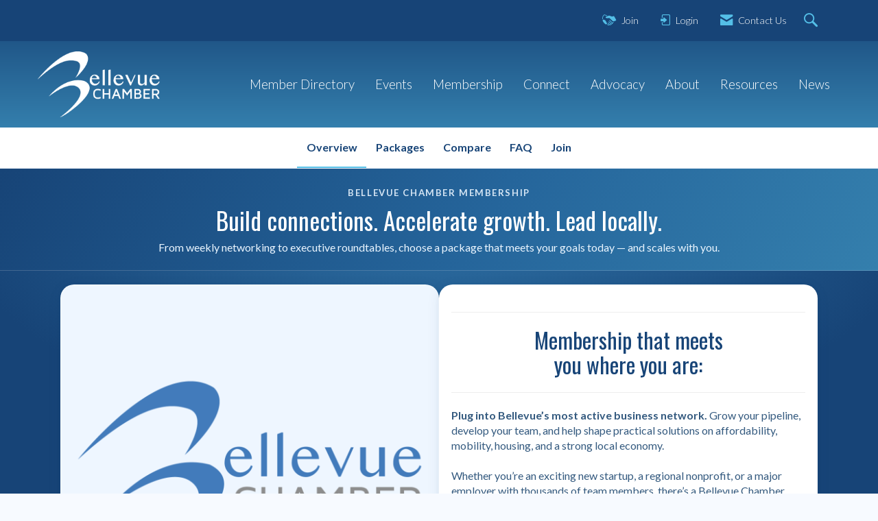

--- FILE ---
content_type: text/html; charset=utf-8
request_url: https://www.bellevuechamber.org/membership
body_size: 37462
content:


<!DOCTYPE html>
<html lang="en">
<head>
    
    
    <meta charset="utf-8">
    <meta http-equiv="x-ua-compatible" content="IE=edge,chrome=1" />
    <meta name="viewport" content="width=device-width, initial-scale=1">
    <link rel="shortcut icon" href="https://assets-002.noviams.com/novi-file-uploads/bellevue/structure/favicon.ico" />
    <link rel="apple-touch-icon" href="https://assets-002.noviams.com/novi-file-uploads/bellevue/structure/bcc_apple_touch_icon_1024x1024.png" />

    
    <title>Membership - Bellevue Chamber</title>

    
            <link rel="canonical" href="https://www.bellevuechamber.org/membership" />
        <meta property="og:url" content="https://www.bellevuechamber.org/membership" />
    

    



    <link href="https://assets-002.noviams.com/novi-core-assets/css/c/bcc/bcc.css" rel="stylesheet" />
    <link href="https://assets-002.noviams.com/novi-core-assets/css/fontawesome.css" rel="stylesheet" />
    <link href="/css-fingerprint463242D1C6AE690EFA6628B5A5BE68E8/event-starting-modal.css" rel="stylesheet" />



    <link href="/client-apps/main/dist/css-fingerprint20FA3E3F4E87CD657DF46B7B74B19ADE/content-region-shims.css" rel="stylesheet" />
    <link href="/client-apps/main/dist/css-fingerprintCD92A2C8E35CC6EED02782E08B4CCB8E/prism.css" rel="stylesheet" />

    <script type="text/javascript">window.NREUM||(NREUM={});NREUM.info = {"beacon":"bam.nr-data.net","errorBeacon":"bam.nr-data.net","licenseKey":"NRJS-e2842e214a327241915","applicationID":"1502958261","transactionName":"bwQGMkVZWBFQV0FfXlZOKTB0F2UWUEBcVWFZBgElWFZCEF5YWVNDFygKAlJA","queueTime":0,"applicationTime":121,"agent":"","atts":""}</script><script type="text/javascript">(window.NREUM||(NREUM={})).init={privacy:{cookies_enabled:true},ajax:{deny_list:["bam.nr-data.net"]},feature_flags:["soft_nav"],distributed_tracing:{enabled:true}};(window.NREUM||(NREUM={})).loader_config={agentID:"1588880786",accountID:"4212042",trustKey:"4212042",xpid:"UAQGU1ZXChABUVFQDgQPVFIA",licenseKey:"NRJS-e2842e214a327241915",applicationID:"1502958261",browserID:"1588880786"};;/*! For license information please see nr-loader-spa-1.308.0.min.js.LICENSE.txt */
(()=>{var e,t,r={384:(e,t,r)=>{"use strict";r.d(t,{NT:()=>a,US:()=>u,Zm:()=>o,bQ:()=>d,dV:()=>c,pV:()=>l});var n=r(6154),i=r(1863),s=r(1910);const a={beacon:"bam.nr-data.net",errorBeacon:"bam.nr-data.net"};function o(){return n.gm.NREUM||(n.gm.NREUM={}),void 0===n.gm.newrelic&&(n.gm.newrelic=n.gm.NREUM),n.gm.NREUM}function c(){let e=o();return e.o||(e.o={ST:n.gm.setTimeout,SI:n.gm.setImmediate||n.gm.setInterval,CT:n.gm.clearTimeout,XHR:n.gm.XMLHttpRequest,REQ:n.gm.Request,EV:n.gm.Event,PR:n.gm.Promise,MO:n.gm.MutationObserver,FETCH:n.gm.fetch,WS:n.gm.WebSocket},(0,s.i)(...Object.values(e.o))),e}function d(e,t){let r=o();r.initializedAgents??={},t.initializedAt={ms:(0,i.t)(),date:new Date},r.initializedAgents[e]=t}function u(e,t){o()[e]=t}function l(){return function(){let e=o();const t=e.info||{};e.info={beacon:a.beacon,errorBeacon:a.errorBeacon,...t}}(),function(){let e=o();const t=e.init||{};e.init={...t}}(),c(),function(){let e=o();const t=e.loader_config||{};e.loader_config={...t}}(),o()}},782:(e,t,r)=>{"use strict";r.d(t,{T:()=>n});const n=r(860).K7.pageViewTiming},860:(e,t,r)=>{"use strict";r.d(t,{$J:()=>u,K7:()=>c,P3:()=>d,XX:()=>i,Yy:()=>o,df:()=>s,qY:()=>n,v4:()=>a});const n="events",i="jserrors",s="browser/blobs",a="rum",o="browser/logs",c={ajax:"ajax",genericEvents:"generic_events",jserrors:i,logging:"logging",metrics:"metrics",pageAction:"page_action",pageViewEvent:"page_view_event",pageViewTiming:"page_view_timing",sessionReplay:"session_replay",sessionTrace:"session_trace",softNav:"soft_navigations",spa:"spa"},d={[c.pageViewEvent]:1,[c.pageViewTiming]:2,[c.metrics]:3,[c.jserrors]:4,[c.spa]:5,[c.ajax]:6,[c.sessionTrace]:7,[c.softNav]:8,[c.sessionReplay]:9,[c.logging]:10,[c.genericEvents]:11},u={[c.pageViewEvent]:a,[c.pageViewTiming]:n,[c.ajax]:n,[c.spa]:n,[c.softNav]:n,[c.metrics]:i,[c.jserrors]:i,[c.sessionTrace]:s,[c.sessionReplay]:s,[c.logging]:o,[c.genericEvents]:"ins"}},944:(e,t,r)=>{"use strict";r.d(t,{R:()=>i});var n=r(3241);function i(e,t){"function"==typeof console.debug&&(console.debug("New Relic Warning: https://github.com/newrelic/newrelic-browser-agent/blob/main/docs/warning-codes.md#".concat(e),t),(0,n.W)({agentIdentifier:null,drained:null,type:"data",name:"warn",feature:"warn",data:{code:e,secondary:t}}))}},993:(e,t,r)=>{"use strict";r.d(t,{A$:()=>s,ET:()=>a,TZ:()=>o,p_:()=>i});var n=r(860);const i={ERROR:"ERROR",WARN:"WARN",INFO:"INFO",DEBUG:"DEBUG",TRACE:"TRACE"},s={OFF:0,ERROR:1,WARN:2,INFO:3,DEBUG:4,TRACE:5},a="log",o=n.K7.logging},1541:(e,t,r)=>{"use strict";r.d(t,{U:()=>i,f:()=>n});const n={MFE:"MFE",BA:"BA"};function i(e,t){if(2!==t?.harvestEndpointVersion)return{};const r=t.agentRef.runtime.appMetadata.agents[0].entityGuid;return e?{"source.id":e.id,"source.name":e.name,"source.type":e.type,"parent.id":e.parent?.id||r,"parent.type":e.parent?.type||n.BA}:{"entity.guid":r,appId:t.agentRef.info.applicationID}}},1687:(e,t,r)=>{"use strict";r.d(t,{Ak:()=>d,Ze:()=>h,x3:()=>u});var n=r(3241),i=r(7836),s=r(3606),a=r(860),o=r(2646);const c={};function d(e,t){const r={staged:!1,priority:a.P3[t]||0};l(e),c[e].get(t)||c[e].set(t,r)}function u(e,t){e&&c[e]&&(c[e].get(t)&&c[e].delete(t),p(e,t,!1),c[e].size&&f(e))}function l(e){if(!e)throw new Error("agentIdentifier required");c[e]||(c[e]=new Map)}function h(e="",t="feature",r=!1){if(l(e),!e||!c[e].get(t)||r)return p(e,t);c[e].get(t).staged=!0,f(e)}function f(e){const t=Array.from(c[e]);t.every(([e,t])=>t.staged)&&(t.sort((e,t)=>e[1].priority-t[1].priority),t.forEach(([t])=>{c[e].delete(t),p(e,t)}))}function p(e,t,r=!0){const a=e?i.ee.get(e):i.ee,c=s.i.handlers;if(!a.aborted&&a.backlog&&c){if((0,n.W)({agentIdentifier:e,type:"lifecycle",name:"drain",feature:t}),r){const e=a.backlog[t],r=c[t];if(r){for(let t=0;e&&t<e.length;++t)g(e[t],r);Object.entries(r).forEach(([e,t])=>{Object.values(t||{}).forEach(t=>{t[0]?.on&&t[0]?.context()instanceof o.y&&t[0].on(e,t[1])})})}}a.isolatedBacklog||delete c[t],a.backlog[t]=null,a.emit("drain-"+t,[])}}function g(e,t){var r=e[1];Object.values(t[r]||{}).forEach(t=>{var r=e[0];if(t[0]===r){var n=t[1],i=e[3],s=e[2];n.apply(i,s)}})}},1738:(e,t,r)=>{"use strict";r.d(t,{U:()=>f,Y:()=>h});var n=r(3241),i=r(9908),s=r(1863),a=r(944),o=r(5701),c=r(3969),d=r(8362),u=r(860),l=r(4261);function h(e,t,r,s){const h=s||r;!h||h[e]&&h[e]!==d.d.prototype[e]||(h[e]=function(){(0,i.p)(c.xV,["API/"+e+"/called"],void 0,u.K7.metrics,r.ee),(0,n.W)({agentIdentifier:r.agentIdentifier,drained:!!o.B?.[r.agentIdentifier],type:"data",name:"api",feature:l.Pl+e,data:{}});try{return t.apply(this,arguments)}catch(e){(0,a.R)(23,e)}})}function f(e,t,r,n,a){const o=e.info;null===r?delete o.jsAttributes[t]:o.jsAttributes[t]=r,(a||null===r)&&(0,i.p)(l.Pl+n,[(0,s.t)(),t,r],void 0,"session",e.ee)}},1741:(e,t,r)=>{"use strict";r.d(t,{W:()=>s});var n=r(944),i=r(4261);class s{#e(e,...t){if(this[e]!==s.prototype[e])return this[e](...t);(0,n.R)(35,e)}addPageAction(e,t){return this.#e(i.hG,e,t)}register(e){return this.#e(i.eY,e)}recordCustomEvent(e,t){return this.#e(i.fF,e,t)}setPageViewName(e,t){return this.#e(i.Fw,e,t)}setCustomAttribute(e,t,r){return this.#e(i.cD,e,t,r)}noticeError(e,t){return this.#e(i.o5,e,t)}setUserId(e,t=!1){return this.#e(i.Dl,e,t)}setApplicationVersion(e){return this.#e(i.nb,e)}setErrorHandler(e){return this.#e(i.bt,e)}addRelease(e,t){return this.#e(i.k6,e,t)}log(e,t){return this.#e(i.$9,e,t)}start(){return this.#e(i.d3)}finished(e){return this.#e(i.BL,e)}recordReplay(){return this.#e(i.CH)}pauseReplay(){return this.#e(i.Tb)}addToTrace(e){return this.#e(i.U2,e)}setCurrentRouteName(e){return this.#e(i.PA,e)}interaction(e){return this.#e(i.dT,e)}wrapLogger(e,t,r){return this.#e(i.Wb,e,t,r)}measure(e,t){return this.#e(i.V1,e,t)}consent(e){return this.#e(i.Pv,e)}}},1863:(e,t,r)=>{"use strict";function n(){return Math.floor(performance.now())}r.d(t,{t:()=>n})},1910:(e,t,r)=>{"use strict";r.d(t,{i:()=>s});var n=r(944);const i=new Map;function s(...e){return e.every(e=>{if(i.has(e))return i.get(e);const t="function"==typeof e?e.toString():"",r=t.includes("[native code]"),s=t.includes("nrWrapper");return r||s||(0,n.R)(64,e?.name||t),i.set(e,r),r})}},2555:(e,t,r)=>{"use strict";r.d(t,{D:()=>o,f:()=>a});var n=r(384),i=r(8122);const s={beacon:n.NT.beacon,errorBeacon:n.NT.errorBeacon,licenseKey:void 0,applicationID:void 0,sa:void 0,queueTime:void 0,applicationTime:void 0,ttGuid:void 0,user:void 0,account:void 0,product:void 0,extra:void 0,jsAttributes:{},userAttributes:void 0,atts:void 0,transactionName:void 0,tNamePlain:void 0};function a(e){try{return!!e.licenseKey&&!!e.errorBeacon&&!!e.applicationID}catch(e){return!1}}const o=e=>(0,i.a)(e,s)},2614:(e,t,r)=>{"use strict";r.d(t,{BB:()=>a,H3:()=>n,g:()=>d,iL:()=>c,tS:()=>o,uh:()=>i,wk:()=>s});const n="NRBA",i="SESSION",s=144e5,a=18e5,o={STARTED:"session-started",PAUSE:"session-pause",RESET:"session-reset",RESUME:"session-resume",UPDATE:"session-update"},c={SAME_TAB:"same-tab",CROSS_TAB:"cross-tab"},d={OFF:0,FULL:1,ERROR:2}},2646:(e,t,r)=>{"use strict";r.d(t,{y:()=>n});class n{constructor(e){this.contextId=e}}},2843:(e,t,r)=>{"use strict";r.d(t,{G:()=>s,u:()=>i});var n=r(3878);function i(e,t=!1,r,i){(0,n.DD)("visibilitychange",function(){if(t)return void("hidden"===document.visibilityState&&e());e(document.visibilityState)},r,i)}function s(e,t,r){(0,n.sp)("pagehide",e,t,r)}},3241:(e,t,r)=>{"use strict";r.d(t,{W:()=>s});var n=r(6154);const i="newrelic";function s(e={}){try{n.gm.dispatchEvent(new CustomEvent(i,{detail:e}))}catch(e){}}},3304:(e,t,r)=>{"use strict";r.d(t,{A:()=>s});var n=r(7836);const i=()=>{const e=new WeakSet;return(t,r)=>{if("object"==typeof r&&null!==r){if(e.has(r))return;e.add(r)}return r}};function s(e){try{return JSON.stringify(e,i())??""}catch(e){try{n.ee.emit("internal-error",[e])}catch(e){}return""}}},3333:(e,t,r)=>{"use strict";r.d(t,{$v:()=>u,TZ:()=>n,Xh:()=>c,Zp:()=>i,kd:()=>d,mq:()=>o,nf:()=>a,qN:()=>s});const n=r(860).K7.genericEvents,i=["auxclick","click","copy","keydown","paste","scrollend"],s=["focus","blur"],a=4,o=1e3,c=2e3,d=["PageAction","UserAction","BrowserPerformance"],u={RESOURCES:"experimental.resources",REGISTER:"register"}},3434:(e,t,r)=>{"use strict";r.d(t,{Jt:()=>s,YM:()=>d});var n=r(7836),i=r(5607);const s="nr@original:".concat(i.W),a=50;var o=Object.prototype.hasOwnProperty,c=!1;function d(e,t){return e||(e=n.ee),r.inPlace=function(e,t,n,i,s){n||(n="");const a="-"===n.charAt(0);for(let o=0;o<t.length;o++){const c=t[o],d=e[c];l(d)||(e[c]=r(d,a?c+n:n,i,c,s))}},r.flag=s,r;function r(t,r,n,c,d){return l(t)?t:(r||(r=""),nrWrapper[s]=t,function(e,t,r){if(Object.defineProperty&&Object.keys)try{return Object.keys(e).forEach(function(r){Object.defineProperty(t,r,{get:function(){return e[r]},set:function(t){return e[r]=t,t}})}),t}catch(e){u([e],r)}for(var n in e)o.call(e,n)&&(t[n]=e[n])}(t,nrWrapper,e),nrWrapper);function nrWrapper(){var s,o,l,h;let f;try{o=this,s=[...arguments],l="function"==typeof n?n(s,o):n||{}}catch(t){u([t,"",[s,o,c],l],e)}i(r+"start",[s,o,c],l,d);const p=performance.now();let g;try{return h=t.apply(o,s),g=performance.now(),h}catch(e){throw g=performance.now(),i(r+"err",[s,o,e],l,d),f=e,f}finally{const e=g-p,t={start:p,end:g,duration:e,isLongTask:e>=a,methodName:c,thrownError:f};t.isLongTask&&i("long-task",[t,o],l,d),i(r+"end",[s,o,h],l,d)}}}function i(r,n,i,s){if(!c||t){var a=c;c=!0;try{e.emit(r,n,i,t,s)}catch(t){u([t,r,n,i],e)}c=a}}}function u(e,t){t||(t=n.ee);try{t.emit("internal-error",e)}catch(e){}}function l(e){return!(e&&"function"==typeof e&&e.apply&&!e[s])}},3606:(e,t,r)=>{"use strict";r.d(t,{i:()=>s});var n=r(9908);s.on=a;var i=s.handlers={};function s(e,t,r,s){a(s||n.d,i,e,t,r)}function a(e,t,r,i,s){s||(s="feature"),e||(e=n.d);var a=t[s]=t[s]||{};(a[r]=a[r]||[]).push([e,i])}},3738:(e,t,r)=>{"use strict";r.d(t,{He:()=>i,Kp:()=>o,Lc:()=>d,Rz:()=>u,TZ:()=>n,bD:()=>s,d3:()=>a,jx:()=>l,sl:()=>h,uP:()=>c});const n=r(860).K7.sessionTrace,i="bstResource",s="resource",a="-start",o="-end",c="fn"+a,d="fn"+o,u="pushState",l=1e3,h=3e4},3785:(e,t,r)=>{"use strict";r.d(t,{R:()=>c,b:()=>d});var n=r(9908),i=r(1863),s=r(860),a=r(3969),o=r(993);function c(e,t,r={},c=o.p_.INFO,d=!0,u,l=(0,i.t)()){(0,n.p)(a.xV,["API/logging/".concat(c.toLowerCase(),"/called")],void 0,s.K7.metrics,e),(0,n.p)(o.ET,[l,t,r,c,d,u],void 0,s.K7.logging,e)}function d(e){return"string"==typeof e&&Object.values(o.p_).some(t=>t===e.toUpperCase().trim())}},3878:(e,t,r)=>{"use strict";function n(e,t){return{capture:e,passive:!1,signal:t}}function i(e,t,r=!1,i){window.addEventListener(e,t,n(r,i))}function s(e,t,r=!1,i){document.addEventListener(e,t,n(r,i))}r.d(t,{DD:()=>s,jT:()=>n,sp:()=>i})},3962:(e,t,r)=>{"use strict";r.d(t,{AM:()=>a,O2:()=>l,OV:()=>s,Qu:()=>h,TZ:()=>c,ih:()=>f,pP:()=>o,t1:()=>u,tC:()=>i,wD:()=>d});var n=r(860);const i=["click","keydown","submit"],s="popstate",a="api",o="initialPageLoad",c=n.K7.softNav,d=5e3,u=500,l={INITIAL_PAGE_LOAD:"",ROUTE_CHANGE:1,UNSPECIFIED:2},h={INTERACTION:1,AJAX:2,CUSTOM_END:3,CUSTOM_TRACER:4},f={IP:"in progress",PF:"pending finish",FIN:"finished",CAN:"cancelled"}},3969:(e,t,r)=>{"use strict";r.d(t,{TZ:()=>n,XG:()=>o,rs:()=>i,xV:()=>a,z_:()=>s});const n=r(860).K7.metrics,i="sm",s="cm",a="storeSupportabilityMetrics",o="storeEventMetrics"},4234:(e,t,r)=>{"use strict";r.d(t,{W:()=>s});var n=r(7836),i=r(1687);class s{constructor(e,t){this.agentIdentifier=e,this.ee=n.ee.get(e),this.featureName=t,this.blocked=!1}deregisterDrain(){(0,i.x3)(this.agentIdentifier,this.featureName)}}},4261:(e,t,r)=>{"use strict";r.d(t,{$9:()=>u,BL:()=>c,CH:()=>p,Dl:()=>R,Fw:()=>w,PA:()=>v,Pl:()=>n,Pv:()=>A,Tb:()=>h,U2:()=>a,V1:()=>E,Wb:()=>T,bt:()=>y,cD:()=>b,d3:()=>x,dT:()=>d,eY:()=>g,fF:()=>f,hG:()=>s,hw:()=>i,k6:()=>o,nb:()=>m,o5:()=>l});const n="api-",i=n+"ixn-",s="addPageAction",a="addToTrace",o="addRelease",c="finished",d="interaction",u="log",l="noticeError",h="pauseReplay",f="recordCustomEvent",p="recordReplay",g="register",m="setApplicationVersion",v="setCurrentRouteName",b="setCustomAttribute",y="setErrorHandler",w="setPageViewName",R="setUserId",x="start",T="wrapLogger",E="measure",A="consent"},5205:(e,t,r)=>{"use strict";r.d(t,{j:()=>S});var n=r(384),i=r(1741);var s=r(2555),a=r(3333);const o=e=>{if(!e||"string"!=typeof e)return!1;try{document.createDocumentFragment().querySelector(e)}catch{return!1}return!0};var c=r(2614),d=r(944),u=r(8122);const l="[data-nr-mask]",h=e=>(0,u.a)(e,(()=>{const e={feature_flags:[],experimental:{allow_registered_children:!1,resources:!1},mask_selector:"*",block_selector:"[data-nr-block]",mask_input_options:{color:!1,date:!1,"datetime-local":!1,email:!1,month:!1,number:!1,range:!1,search:!1,tel:!1,text:!1,time:!1,url:!1,week:!1,textarea:!1,select:!1,password:!0}};return{ajax:{deny_list:void 0,block_internal:!0,enabled:!0,autoStart:!0},api:{get allow_registered_children(){return e.feature_flags.includes(a.$v.REGISTER)||e.experimental.allow_registered_children},set allow_registered_children(t){e.experimental.allow_registered_children=t},duplicate_registered_data:!1},browser_consent_mode:{enabled:!1},distributed_tracing:{enabled:void 0,exclude_newrelic_header:void 0,cors_use_newrelic_header:void 0,cors_use_tracecontext_headers:void 0,allowed_origins:void 0},get feature_flags(){return e.feature_flags},set feature_flags(t){e.feature_flags=t},generic_events:{enabled:!0,autoStart:!0},harvest:{interval:30},jserrors:{enabled:!0,autoStart:!0},logging:{enabled:!0,autoStart:!0},metrics:{enabled:!0,autoStart:!0},obfuscate:void 0,page_action:{enabled:!0},page_view_event:{enabled:!0,autoStart:!0},page_view_timing:{enabled:!0,autoStart:!0},performance:{capture_marks:!1,capture_measures:!1,capture_detail:!0,resources:{get enabled(){return e.feature_flags.includes(a.$v.RESOURCES)||e.experimental.resources},set enabled(t){e.experimental.resources=t},asset_types:[],first_party_domains:[],ignore_newrelic:!0}},privacy:{cookies_enabled:!0},proxy:{assets:void 0,beacon:void 0},session:{expiresMs:c.wk,inactiveMs:c.BB},session_replay:{autoStart:!0,enabled:!1,preload:!1,sampling_rate:10,error_sampling_rate:100,collect_fonts:!1,inline_images:!1,fix_stylesheets:!0,mask_all_inputs:!0,get mask_text_selector(){return e.mask_selector},set mask_text_selector(t){o(t)?e.mask_selector="".concat(t,",").concat(l):""===t||null===t?e.mask_selector=l:(0,d.R)(5,t)},get block_class(){return"nr-block"},get ignore_class(){return"nr-ignore"},get mask_text_class(){return"nr-mask"},get block_selector(){return e.block_selector},set block_selector(t){o(t)?e.block_selector+=",".concat(t):""!==t&&(0,d.R)(6,t)},get mask_input_options(){return e.mask_input_options},set mask_input_options(t){t&&"object"==typeof t?e.mask_input_options={...t,password:!0}:(0,d.R)(7,t)}},session_trace:{enabled:!0,autoStart:!0},soft_navigations:{enabled:!0,autoStart:!0},spa:{enabled:!0,autoStart:!0},ssl:void 0,user_actions:{enabled:!0,elementAttributes:["id","className","tagName","type"]}}})());var f=r(6154),p=r(9324);let g=0;const m={buildEnv:p.F3,distMethod:p.Xs,version:p.xv,originTime:f.WN},v={consented:!1},b={appMetadata:{},get consented(){return this.session?.state?.consent||v.consented},set consented(e){v.consented=e},customTransaction:void 0,denyList:void 0,disabled:!1,harvester:void 0,isolatedBacklog:!1,isRecording:!1,loaderType:void 0,maxBytes:3e4,obfuscator:void 0,onerror:void 0,ptid:void 0,releaseIds:{},session:void 0,timeKeeper:void 0,registeredEntities:[],jsAttributesMetadata:{bytes:0},get harvestCount(){return++g}},y=e=>{const t=(0,u.a)(e,b),r=Object.keys(m).reduce((e,t)=>(e[t]={value:m[t],writable:!1,configurable:!0,enumerable:!0},e),{});return Object.defineProperties(t,r)};var w=r(5701);const R=e=>{const t=e.startsWith("http");e+="/",r.p=t?e:"https://"+e};var x=r(7836),T=r(3241);const E={accountID:void 0,trustKey:void 0,agentID:void 0,licenseKey:void 0,applicationID:void 0,xpid:void 0},A=e=>(0,u.a)(e,E),_=new Set;function S(e,t={},r,a){let{init:o,info:c,loader_config:d,runtime:u={},exposed:l=!0}=t;if(!c){const e=(0,n.pV)();o=e.init,c=e.info,d=e.loader_config}e.init=h(o||{}),e.loader_config=A(d||{}),c.jsAttributes??={},f.bv&&(c.jsAttributes.isWorker=!0),e.info=(0,s.D)(c);const p=e.init,g=[c.beacon,c.errorBeacon];_.has(e.agentIdentifier)||(p.proxy.assets&&(R(p.proxy.assets),g.push(p.proxy.assets)),p.proxy.beacon&&g.push(p.proxy.beacon),e.beacons=[...g],function(e){const t=(0,n.pV)();Object.getOwnPropertyNames(i.W.prototype).forEach(r=>{const n=i.W.prototype[r];if("function"!=typeof n||"constructor"===n)return;let s=t[r];e[r]&&!1!==e.exposed&&"micro-agent"!==e.runtime?.loaderType&&(t[r]=(...t)=>{const n=e[r](...t);return s?s(...t):n})})}(e),(0,n.US)("activatedFeatures",w.B)),u.denyList=[...p.ajax.deny_list||[],...p.ajax.block_internal?g:[]],u.ptid=e.agentIdentifier,u.loaderType=r,e.runtime=y(u),_.has(e.agentIdentifier)||(e.ee=x.ee.get(e.agentIdentifier),e.exposed=l,(0,T.W)({agentIdentifier:e.agentIdentifier,drained:!!w.B?.[e.agentIdentifier],type:"lifecycle",name:"initialize",feature:void 0,data:e.config})),_.add(e.agentIdentifier)}},5270:(e,t,r)=>{"use strict";r.d(t,{Aw:()=>a,SR:()=>s,rF:()=>o});var n=r(384),i=r(7767);function s(e){return!!(0,n.dV)().o.MO&&(0,i.V)(e)&&!0===e?.session_trace.enabled}function a(e){return!0===e?.session_replay.preload&&s(e)}function o(e,t){try{if("string"==typeof t?.type){if("password"===t.type.toLowerCase())return"*".repeat(e?.length||0);if(void 0!==t?.dataset?.nrUnmask||t?.classList?.contains("nr-unmask"))return e}}catch(e){}return"string"==typeof e?e.replace(/[\S]/g,"*"):"*".repeat(e?.length||0)}},5289:(e,t,r)=>{"use strict";r.d(t,{GG:()=>a,Qr:()=>c,sB:()=>o});var n=r(3878),i=r(6389);function s(){return"undefined"==typeof document||"complete"===document.readyState}function a(e,t){if(s())return e();const r=(0,i.J)(e),a=setInterval(()=>{s()&&(clearInterval(a),r())},500);(0,n.sp)("load",r,t)}function o(e){if(s())return e();(0,n.DD)("DOMContentLoaded",e)}function c(e){if(s())return e();(0,n.sp)("popstate",e)}},5607:(e,t,r)=>{"use strict";r.d(t,{W:()=>n});const n=(0,r(9566).bz)()},5701:(e,t,r)=>{"use strict";r.d(t,{B:()=>s,t:()=>a});var n=r(3241);const i=new Set,s={};function a(e,t){const r=t.agentIdentifier;s[r]??={},e&&"object"==typeof e&&(i.has(r)||(t.ee.emit("rumresp",[e]),s[r]=e,i.add(r),(0,n.W)({agentIdentifier:r,loaded:!0,drained:!0,type:"lifecycle",name:"load",feature:void 0,data:e})))}},6154:(e,t,r)=>{"use strict";r.d(t,{OF:()=>d,RI:()=>i,WN:()=>h,bv:()=>s,eN:()=>f,gm:()=>a,lR:()=>l,m:()=>c,mw:()=>o,sb:()=>u});var n=r(1863);const i="undefined"!=typeof window&&!!window.document,s="undefined"!=typeof WorkerGlobalScope&&("undefined"!=typeof self&&self instanceof WorkerGlobalScope&&self.navigator instanceof WorkerNavigator||"undefined"!=typeof globalThis&&globalThis instanceof WorkerGlobalScope&&globalThis.navigator instanceof WorkerNavigator),a=i?window:"undefined"!=typeof WorkerGlobalScope&&("undefined"!=typeof self&&self instanceof WorkerGlobalScope&&self||"undefined"!=typeof globalThis&&globalThis instanceof WorkerGlobalScope&&globalThis),o=Boolean("hidden"===a?.document?.visibilityState),c=""+a?.location,d=/iPad|iPhone|iPod/.test(a.navigator?.userAgent),u=d&&"undefined"==typeof SharedWorker,l=(()=>{const e=a.navigator?.userAgent?.match(/Firefox[/\s](\d+\.\d+)/);return Array.isArray(e)&&e.length>=2?+e[1]:0})(),h=Date.now()-(0,n.t)(),f=()=>"undefined"!=typeof PerformanceNavigationTiming&&a?.performance?.getEntriesByType("navigation")?.[0]?.responseStart},6344:(e,t,r)=>{"use strict";r.d(t,{BB:()=>u,Qb:()=>l,TZ:()=>i,Ug:()=>a,Vh:()=>s,_s:()=>o,bc:()=>d,yP:()=>c});var n=r(2614);const i=r(860).K7.sessionReplay,s="errorDuringReplay",a=.12,o={DomContentLoaded:0,Load:1,FullSnapshot:2,IncrementalSnapshot:3,Meta:4,Custom:5},c={[n.g.ERROR]:15e3,[n.g.FULL]:3e5,[n.g.OFF]:0},d={RESET:{message:"Session was reset",sm:"Reset"},IMPORT:{message:"Recorder failed to import",sm:"Import"},TOO_MANY:{message:"429: Too Many Requests",sm:"Too-Many"},TOO_BIG:{message:"Payload was too large",sm:"Too-Big"},CROSS_TAB:{message:"Session Entity was set to OFF on another tab",sm:"Cross-Tab"},ENTITLEMENTS:{message:"Session Replay is not allowed and will not be started",sm:"Entitlement"}},u=5e3,l={API:"api",RESUME:"resume",SWITCH_TO_FULL:"switchToFull",INITIALIZE:"initialize",PRELOAD:"preload"}},6389:(e,t,r)=>{"use strict";function n(e,t=500,r={}){const n=r?.leading||!1;let i;return(...r)=>{n&&void 0===i&&(e.apply(this,r),i=setTimeout(()=>{i=clearTimeout(i)},t)),n||(clearTimeout(i),i=setTimeout(()=>{e.apply(this,r)},t))}}function i(e){let t=!1;return(...r)=>{t||(t=!0,e.apply(this,r))}}r.d(t,{J:()=>i,s:()=>n})},6630:(e,t,r)=>{"use strict";r.d(t,{T:()=>n});const n=r(860).K7.pageViewEvent},6774:(e,t,r)=>{"use strict";r.d(t,{T:()=>n});const n=r(860).K7.jserrors},7295:(e,t,r)=>{"use strict";r.d(t,{Xv:()=>a,gX:()=>i,iW:()=>s});var n=[];function i(e){if(!e||s(e))return!1;if(0===n.length)return!0;if("*"===n[0].hostname)return!1;for(var t=0;t<n.length;t++){var r=n[t];if(r.hostname.test(e.hostname)&&r.pathname.test(e.pathname))return!1}return!0}function s(e){return void 0===e.hostname}function a(e){if(n=[],e&&e.length)for(var t=0;t<e.length;t++){let r=e[t];if(!r)continue;if("*"===r)return void(n=[{hostname:"*"}]);0===r.indexOf("http://")?r=r.substring(7):0===r.indexOf("https://")&&(r=r.substring(8));const i=r.indexOf("/");let s,a;i>0?(s=r.substring(0,i),a=r.substring(i)):(s=r,a="*");let[c]=s.split(":");n.push({hostname:o(c),pathname:o(a,!0)})}}function o(e,t=!1){const r=e.replace(/[.+?^${}()|[\]\\]/g,e=>"\\"+e).replace(/\*/g,".*?");return new RegExp((t?"^":"")+r+"$")}},7485:(e,t,r)=>{"use strict";r.d(t,{D:()=>i});var n=r(6154);function i(e){if(0===(e||"").indexOf("data:"))return{protocol:"data"};try{const t=new URL(e,location.href),r={port:t.port,hostname:t.hostname,pathname:t.pathname,search:t.search,protocol:t.protocol.slice(0,t.protocol.indexOf(":")),sameOrigin:t.protocol===n.gm?.location?.protocol&&t.host===n.gm?.location?.host};return r.port&&""!==r.port||("http:"===t.protocol&&(r.port="80"),"https:"===t.protocol&&(r.port="443")),r.pathname&&""!==r.pathname?r.pathname.startsWith("/")||(r.pathname="/".concat(r.pathname)):r.pathname="/",r}catch(e){return{}}}},7699:(e,t,r)=>{"use strict";r.d(t,{It:()=>s,KC:()=>o,No:()=>i,qh:()=>a});var n=r(860);const i=16e3,s=1e6,a="SESSION_ERROR",o={[n.K7.logging]:!0,[n.K7.genericEvents]:!1,[n.K7.jserrors]:!1,[n.K7.ajax]:!1}},7767:(e,t,r)=>{"use strict";r.d(t,{V:()=>i});var n=r(6154);const i=e=>n.RI&&!0===e?.privacy.cookies_enabled},7836:(e,t,r)=>{"use strict";r.d(t,{P:()=>o,ee:()=>c});var n=r(384),i=r(8990),s=r(2646),a=r(5607);const o="nr@context:".concat(a.W),c=function e(t,r){var n={},a={},u={},l=!1;try{l=16===r.length&&d.initializedAgents?.[r]?.runtime.isolatedBacklog}catch(e){}var h={on:p,addEventListener:p,removeEventListener:function(e,t){var r=n[e];if(!r)return;for(var i=0;i<r.length;i++)r[i]===t&&r.splice(i,1)},emit:function(e,r,n,i,s){!1!==s&&(s=!0);if(c.aborted&&!i)return;t&&s&&t.emit(e,r,n);var o=f(n);g(e).forEach(e=>{e.apply(o,r)});var d=v()[a[e]];d&&d.push([h,e,r,o]);return o},get:m,listeners:g,context:f,buffer:function(e,t){const r=v();if(t=t||"feature",h.aborted)return;Object.entries(e||{}).forEach(([e,n])=>{a[n]=t,t in r||(r[t]=[])})},abort:function(){h._aborted=!0,Object.keys(h.backlog).forEach(e=>{delete h.backlog[e]})},isBuffering:function(e){return!!v()[a[e]]},debugId:r,backlog:l?{}:t&&"object"==typeof t.backlog?t.backlog:{},isolatedBacklog:l};return Object.defineProperty(h,"aborted",{get:()=>{let e=h._aborted||!1;return e||(t&&(e=t.aborted),e)}}),h;function f(e){return e&&e instanceof s.y?e:e?(0,i.I)(e,o,()=>new s.y(o)):new s.y(o)}function p(e,t){n[e]=g(e).concat(t)}function g(e){return n[e]||[]}function m(t){return u[t]=u[t]||e(h,t)}function v(){return h.backlog}}(void 0,"globalEE"),d=(0,n.Zm)();d.ee||(d.ee=c)},8122:(e,t,r)=>{"use strict";r.d(t,{a:()=>i});var n=r(944);function i(e,t){try{if(!e||"object"!=typeof e)return(0,n.R)(3);if(!t||"object"!=typeof t)return(0,n.R)(4);const r=Object.create(Object.getPrototypeOf(t),Object.getOwnPropertyDescriptors(t)),s=0===Object.keys(r).length?e:r;for(let a in s)if(void 0!==e[a])try{if(null===e[a]){r[a]=null;continue}Array.isArray(e[a])&&Array.isArray(t[a])?r[a]=Array.from(new Set([...e[a],...t[a]])):"object"==typeof e[a]&&"object"==typeof t[a]?r[a]=i(e[a],t[a]):r[a]=e[a]}catch(e){r[a]||(0,n.R)(1,e)}return r}catch(e){(0,n.R)(2,e)}}},8139:(e,t,r)=>{"use strict";r.d(t,{u:()=>h});var n=r(7836),i=r(3434),s=r(8990),a=r(6154);const o={},c=a.gm.XMLHttpRequest,d="addEventListener",u="removeEventListener",l="nr@wrapped:".concat(n.P);function h(e){var t=function(e){return(e||n.ee).get("events")}(e);if(o[t.debugId]++)return t;o[t.debugId]=1;var r=(0,i.YM)(t,!0);function h(e){r.inPlace(e,[d,u],"-",p)}function p(e,t){return e[1]}return"getPrototypeOf"in Object&&(a.RI&&f(document,h),c&&f(c.prototype,h),f(a.gm,h)),t.on(d+"-start",function(e,t){var n=e[1];if(null!==n&&("function"==typeof n||"object"==typeof n)&&"newrelic"!==e[0]){var i=(0,s.I)(n,l,function(){var e={object:function(){if("function"!=typeof n.handleEvent)return;return n.handleEvent.apply(n,arguments)},function:n}[typeof n];return e?r(e,"fn-",null,e.name||"anonymous"):n});this.wrapped=e[1]=i}}),t.on(u+"-start",function(e){e[1]=this.wrapped||e[1]}),t}function f(e,t,...r){let n=e;for(;"object"==typeof n&&!Object.prototype.hasOwnProperty.call(n,d);)n=Object.getPrototypeOf(n);n&&t(n,...r)}},8362:(e,t,r)=>{"use strict";r.d(t,{d:()=>s});var n=r(9566),i=r(1741);class s extends i.W{agentIdentifier=(0,n.LA)(16)}},8374:(e,t,r)=>{r.nc=(()=>{try{return document?.currentScript?.nonce}catch(e){}return""})()},8990:(e,t,r)=>{"use strict";r.d(t,{I:()=>i});var n=Object.prototype.hasOwnProperty;function i(e,t,r){if(n.call(e,t))return e[t];var i=r();if(Object.defineProperty&&Object.keys)try{return Object.defineProperty(e,t,{value:i,writable:!0,enumerable:!1}),i}catch(e){}return e[t]=i,i}},9119:(e,t,r)=>{"use strict";r.d(t,{L:()=>s});var n=/([^?#]*)[^#]*(#[^?]*|$).*/,i=/([^?#]*)().*/;function s(e,t){return e?e.replace(t?n:i,"$1$2"):e}},9300:(e,t,r)=>{"use strict";r.d(t,{T:()=>n});const n=r(860).K7.ajax},9324:(e,t,r)=>{"use strict";r.d(t,{AJ:()=>a,F3:()=>i,Xs:()=>s,Yq:()=>o,xv:()=>n});const n="1.308.0",i="PROD",s="CDN",a="@newrelic/rrweb",o="1.0.1"},9566:(e,t,r)=>{"use strict";r.d(t,{LA:()=>o,ZF:()=>c,bz:()=>a,el:()=>d});var n=r(6154);const i="xxxxxxxx-xxxx-4xxx-yxxx-xxxxxxxxxxxx";function s(e,t){return e?15&e[t]:16*Math.random()|0}function a(){const e=n.gm?.crypto||n.gm?.msCrypto;let t,r=0;return e&&e.getRandomValues&&(t=e.getRandomValues(new Uint8Array(30))),i.split("").map(e=>"x"===e?s(t,r++).toString(16):"y"===e?(3&s()|8).toString(16):e).join("")}function o(e){const t=n.gm?.crypto||n.gm?.msCrypto;let r,i=0;t&&t.getRandomValues&&(r=t.getRandomValues(new Uint8Array(e)));const a=[];for(var o=0;o<e;o++)a.push(s(r,i++).toString(16));return a.join("")}function c(){return o(16)}function d(){return o(32)}},9908:(e,t,r)=>{"use strict";r.d(t,{d:()=>n,p:()=>i});var n=r(7836).ee.get("handle");function i(e,t,r,i,s){s?(s.buffer([e],i),s.emit(e,t,r)):(n.buffer([e],i),n.emit(e,t,r))}}},n={};function i(e){var t=n[e];if(void 0!==t)return t.exports;var s=n[e]={exports:{}};return r[e](s,s.exports,i),s.exports}i.m=r,i.d=(e,t)=>{for(var r in t)i.o(t,r)&&!i.o(e,r)&&Object.defineProperty(e,r,{enumerable:!0,get:t[r]})},i.f={},i.e=e=>Promise.all(Object.keys(i.f).reduce((t,r)=>(i.f[r](e,t),t),[])),i.u=e=>({212:"nr-spa-compressor",249:"nr-spa-recorder",478:"nr-spa"}[e]+"-1.308.0.min.js"),i.o=(e,t)=>Object.prototype.hasOwnProperty.call(e,t),e={},t="NRBA-1.308.0.PROD:",i.l=(r,n,s,a)=>{if(e[r])e[r].push(n);else{var o,c;if(void 0!==s)for(var d=document.getElementsByTagName("script"),u=0;u<d.length;u++){var l=d[u];if(l.getAttribute("src")==r||l.getAttribute("data-webpack")==t+s){o=l;break}}if(!o){c=!0;var h={478:"sha512-RSfSVnmHk59T/uIPbdSE0LPeqcEdF4/+XhfJdBuccH5rYMOEZDhFdtnh6X6nJk7hGpzHd9Ujhsy7lZEz/ORYCQ==",249:"sha512-ehJXhmntm85NSqW4MkhfQqmeKFulra3klDyY0OPDUE+sQ3GokHlPh1pmAzuNy//3j4ac6lzIbmXLvGQBMYmrkg==",212:"sha512-B9h4CR46ndKRgMBcK+j67uSR2RCnJfGefU+A7FrgR/k42ovXy5x/MAVFiSvFxuVeEk/pNLgvYGMp1cBSK/G6Fg=="};(o=document.createElement("script")).charset="utf-8",i.nc&&o.setAttribute("nonce",i.nc),o.setAttribute("data-webpack",t+s),o.src=r,0!==o.src.indexOf(window.location.origin+"/")&&(o.crossOrigin="anonymous"),h[a]&&(o.integrity=h[a])}e[r]=[n];var f=(t,n)=>{o.onerror=o.onload=null,clearTimeout(p);var i=e[r];if(delete e[r],o.parentNode&&o.parentNode.removeChild(o),i&&i.forEach(e=>e(n)),t)return t(n)},p=setTimeout(f.bind(null,void 0,{type:"timeout",target:o}),12e4);o.onerror=f.bind(null,o.onerror),o.onload=f.bind(null,o.onload),c&&document.head.appendChild(o)}},i.r=e=>{"undefined"!=typeof Symbol&&Symbol.toStringTag&&Object.defineProperty(e,Symbol.toStringTag,{value:"Module"}),Object.defineProperty(e,"__esModule",{value:!0})},i.p="https://js-agent.newrelic.com/",(()=>{var e={38:0,788:0};i.f.j=(t,r)=>{var n=i.o(e,t)?e[t]:void 0;if(0!==n)if(n)r.push(n[2]);else{var s=new Promise((r,i)=>n=e[t]=[r,i]);r.push(n[2]=s);var a=i.p+i.u(t),o=new Error;i.l(a,r=>{if(i.o(e,t)&&(0!==(n=e[t])&&(e[t]=void 0),n)){var s=r&&("load"===r.type?"missing":r.type),a=r&&r.target&&r.target.src;o.message="Loading chunk "+t+" failed: ("+s+": "+a+")",o.name="ChunkLoadError",o.type=s,o.request=a,n[1](o)}},"chunk-"+t,t)}};var t=(t,r)=>{var n,s,[a,o,c]=r,d=0;if(a.some(t=>0!==e[t])){for(n in o)i.o(o,n)&&(i.m[n]=o[n]);if(c)c(i)}for(t&&t(r);d<a.length;d++)s=a[d],i.o(e,s)&&e[s]&&e[s][0](),e[s]=0},r=self["webpackChunk:NRBA-1.308.0.PROD"]=self["webpackChunk:NRBA-1.308.0.PROD"]||[];r.forEach(t.bind(null,0)),r.push=t.bind(null,r.push.bind(r))})(),(()=>{"use strict";i(8374);var e=i(8362),t=i(860);const r=Object.values(t.K7);var n=i(5205);var s=i(9908),a=i(1863),o=i(4261),c=i(1738);var d=i(1687),u=i(4234),l=i(5289),h=i(6154),f=i(944),p=i(5270),g=i(7767),m=i(6389),v=i(7699);class b extends u.W{constructor(e,t){super(e.agentIdentifier,t),this.agentRef=e,this.abortHandler=void 0,this.featAggregate=void 0,this.loadedSuccessfully=void 0,this.onAggregateImported=new Promise(e=>{this.loadedSuccessfully=e}),this.deferred=Promise.resolve(),!1===e.init[this.featureName].autoStart?this.deferred=new Promise((t,r)=>{this.ee.on("manual-start-all",(0,m.J)(()=>{(0,d.Ak)(e.agentIdentifier,this.featureName),t()}))}):(0,d.Ak)(e.agentIdentifier,t)}importAggregator(e,t,r={}){if(this.featAggregate)return;const n=async()=>{let n;await this.deferred;try{if((0,g.V)(e.init)){const{setupAgentSession:t}=await i.e(478).then(i.bind(i,8766));n=t(e)}}catch(e){(0,f.R)(20,e),this.ee.emit("internal-error",[e]),(0,s.p)(v.qh,[e],void 0,this.featureName,this.ee)}try{if(!this.#t(this.featureName,n,e.init))return(0,d.Ze)(this.agentIdentifier,this.featureName),void this.loadedSuccessfully(!1);const{Aggregate:i}=await t();this.featAggregate=new i(e,r),e.runtime.harvester.initializedAggregates.push(this.featAggregate),this.loadedSuccessfully(!0)}catch(e){(0,f.R)(34,e),this.abortHandler?.(),(0,d.Ze)(this.agentIdentifier,this.featureName,!0),this.loadedSuccessfully(!1),this.ee&&this.ee.abort()}};h.RI?(0,l.GG)(()=>n(),!0):n()}#t(e,r,n){if(this.blocked)return!1;switch(e){case t.K7.sessionReplay:return(0,p.SR)(n)&&!!r;case t.K7.sessionTrace:return!!r;default:return!0}}}var y=i(6630),w=i(2614),R=i(3241);class x extends b{static featureName=y.T;constructor(e){var t;super(e,y.T),this.setupInspectionEvents(e.agentIdentifier),t=e,(0,c.Y)(o.Fw,function(e,r){"string"==typeof e&&("/"!==e.charAt(0)&&(e="/"+e),t.runtime.customTransaction=(r||"http://custom.transaction")+e,(0,s.p)(o.Pl+o.Fw,[(0,a.t)()],void 0,void 0,t.ee))},t),this.importAggregator(e,()=>i.e(478).then(i.bind(i,2467)))}setupInspectionEvents(e){const t=(t,r)=>{t&&(0,R.W)({agentIdentifier:e,timeStamp:t.timeStamp,loaded:"complete"===t.target.readyState,type:"window",name:r,data:t.target.location+""})};(0,l.sB)(e=>{t(e,"DOMContentLoaded")}),(0,l.GG)(e=>{t(e,"load")}),(0,l.Qr)(e=>{t(e,"navigate")}),this.ee.on(w.tS.UPDATE,(t,r)=>{(0,R.W)({agentIdentifier:e,type:"lifecycle",name:"session",data:r})})}}var T=i(384);class E extends e.d{constructor(e){var t;(super(),h.gm)?(this.features={},(0,T.bQ)(this.agentIdentifier,this),this.desiredFeatures=new Set(e.features||[]),this.desiredFeatures.add(x),(0,n.j)(this,e,e.loaderType||"agent"),t=this,(0,c.Y)(o.cD,function(e,r,n=!1){if("string"==typeof e){if(["string","number","boolean"].includes(typeof r)||null===r)return(0,c.U)(t,e,r,o.cD,n);(0,f.R)(40,typeof r)}else(0,f.R)(39,typeof e)},t),function(e){(0,c.Y)(o.Dl,function(t,r=!1){if("string"!=typeof t&&null!==t)return void(0,f.R)(41,typeof t);const n=e.info.jsAttributes["enduser.id"];r&&null!=n&&n!==t?(0,s.p)(o.Pl+"setUserIdAndResetSession",[t],void 0,"session",e.ee):(0,c.U)(e,"enduser.id",t,o.Dl,!0)},e)}(this),function(e){(0,c.Y)(o.nb,function(t){if("string"==typeof t||null===t)return(0,c.U)(e,"application.version",t,o.nb,!1);(0,f.R)(42,typeof t)},e)}(this),function(e){(0,c.Y)(o.d3,function(){e.ee.emit("manual-start-all")},e)}(this),function(e){(0,c.Y)(o.Pv,function(t=!0){if("boolean"==typeof t){if((0,s.p)(o.Pl+o.Pv,[t],void 0,"session",e.ee),e.runtime.consented=t,t){const t=e.features.page_view_event;t.onAggregateImported.then(e=>{const r=t.featAggregate;e&&!r.sentRum&&r.sendRum()})}}else(0,f.R)(65,typeof t)},e)}(this),this.run()):(0,f.R)(21)}get config(){return{info:this.info,init:this.init,loader_config:this.loader_config,runtime:this.runtime}}get api(){return this}run(){try{const e=function(e){const t={};return r.forEach(r=>{t[r]=!!e[r]?.enabled}),t}(this.init),n=[...this.desiredFeatures];n.sort((e,r)=>t.P3[e.featureName]-t.P3[r.featureName]),n.forEach(r=>{if(!e[r.featureName]&&r.featureName!==t.K7.pageViewEvent)return;if(r.featureName===t.K7.spa)return void(0,f.R)(67);const n=function(e){switch(e){case t.K7.ajax:return[t.K7.jserrors];case t.K7.sessionTrace:return[t.K7.ajax,t.K7.pageViewEvent];case t.K7.sessionReplay:return[t.K7.sessionTrace];case t.K7.pageViewTiming:return[t.K7.pageViewEvent];default:return[]}}(r.featureName).filter(e=>!(e in this.features));n.length>0&&(0,f.R)(36,{targetFeature:r.featureName,missingDependencies:n}),this.features[r.featureName]=new r(this)})}catch(e){(0,f.R)(22,e);for(const e in this.features)this.features[e].abortHandler?.();const t=(0,T.Zm)();delete t.initializedAgents[this.agentIdentifier]?.features,delete this.sharedAggregator;return t.ee.get(this.agentIdentifier).abort(),!1}}}var A=i(2843),_=i(782);class S extends b{static featureName=_.T;constructor(e){super(e,_.T),h.RI&&((0,A.u)(()=>(0,s.p)("docHidden",[(0,a.t)()],void 0,_.T,this.ee),!0),(0,A.G)(()=>(0,s.p)("winPagehide",[(0,a.t)()],void 0,_.T,this.ee)),this.importAggregator(e,()=>i.e(478).then(i.bind(i,9917))))}}var O=i(3969);class I extends b{static featureName=O.TZ;constructor(e){super(e,O.TZ),h.RI&&document.addEventListener("securitypolicyviolation",e=>{(0,s.p)(O.xV,["Generic/CSPViolation/Detected"],void 0,this.featureName,this.ee)}),this.importAggregator(e,()=>i.e(478).then(i.bind(i,6555)))}}var N=i(6774),P=i(3878),k=i(3304);class D{constructor(e,t,r,n,i){this.name="UncaughtError",this.message="string"==typeof e?e:(0,k.A)(e),this.sourceURL=t,this.line=r,this.column=n,this.__newrelic=i}}function C(e){return M(e)?e:new D(void 0!==e?.message?e.message:e,e?.filename||e?.sourceURL,e?.lineno||e?.line,e?.colno||e?.col,e?.__newrelic,e?.cause)}function j(e){const t="Unhandled Promise Rejection: ";if(!e?.reason)return;if(M(e.reason)){try{e.reason.message.startsWith(t)||(e.reason.message=t+e.reason.message)}catch(e){}return C(e.reason)}const r=C(e.reason);return(r.message||"").startsWith(t)||(r.message=t+r.message),r}function L(e){if(e.error instanceof SyntaxError&&!/:\d+$/.test(e.error.stack?.trim())){const t=new D(e.message,e.filename,e.lineno,e.colno,e.error.__newrelic,e.cause);return t.name=SyntaxError.name,t}return M(e.error)?e.error:C(e)}function M(e){return e instanceof Error&&!!e.stack}function H(e,r,n,i,o=(0,a.t)()){"string"==typeof e&&(e=new Error(e)),(0,s.p)("err",[e,o,!1,r,n.runtime.isRecording,void 0,i],void 0,t.K7.jserrors,n.ee),(0,s.p)("uaErr",[],void 0,t.K7.genericEvents,n.ee)}var B=i(1541),K=i(993),W=i(3785);function U(e,{customAttributes:t={},level:r=K.p_.INFO}={},n,i,s=(0,a.t)()){(0,W.R)(n.ee,e,t,r,!1,i,s)}function F(e,r,n,i,c=(0,a.t)()){(0,s.p)(o.Pl+o.hG,[c,e,r,i],void 0,t.K7.genericEvents,n.ee)}function V(e,r,n,i,c=(0,a.t)()){const{start:d,end:u,customAttributes:l}=r||{},h={customAttributes:l||{}};if("object"!=typeof h.customAttributes||"string"!=typeof e||0===e.length)return void(0,f.R)(57);const p=(e,t)=>null==e?t:"number"==typeof e?e:e instanceof PerformanceMark?e.startTime:Number.NaN;if(h.start=p(d,0),h.end=p(u,c),Number.isNaN(h.start)||Number.isNaN(h.end))(0,f.R)(57);else{if(h.duration=h.end-h.start,!(h.duration<0))return(0,s.p)(o.Pl+o.V1,[h,e,i],void 0,t.K7.genericEvents,n.ee),h;(0,f.R)(58)}}function G(e,r={},n,i,c=(0,a.t)()){(0,s.p)(o.Pl+o.fF,[c,e,r,i],void 0,t.K7.genericEvents,n.ee)}function z(e){(0,c.Y)(o.eY,function(t){return Y(e,t)},e)}function Y(e,r,n){(0,f.R)(54,"newrelic.register"),r||={},r.type=B.f.MFE,r.licenseKey||=e.info.licenseKey,r.blocked=!1,r.parent=n||{},Array.isArray(r.tags)||(r.tags=[]);const i={};r.tags.forEach(e=>{"name"!==e&&"id"!==e&&(i["source.".concat(e)]=!0)}),r.isolated??=!0;let o=()=>{};const c=e.runtime.registeredEntities;if(!r.isolated){const e=c.find(({metadata:{target:{id:e}}})=>e===r.id&&!r.isolated);if(e)return e}const d=e=>{r.blocked=!0,o=e};function u(e){return"string"==typeof e&&!!e.trim()&&e.trim().length<501||"number"==typeof e}e.init.api.allow_registered_children||d((0,m.J)(()=>(0,f.R)(55))),u(r.id)&&u(r.name)||d((0,m.J)(()=>(0,f.R)(48,r)));const l={addPageAction:(t,n={})=>g(F,[t,{...i,...n},e],r),deregister:()=>{d((0,m.J)(()=>(0,f.R)(68)))},log:(t,n={})=>g(U,[t,{...n,customAttributes:{...i,...n.customAttributes||{}}},e],r),measure:(t,n={})=>g(V,[t,{...n,customAttributes:{...i,...n.customAttributes||{}}},e],r),noticeError:(t,n={})=>g(H,[t,{...i,...n},e],r),register:(t={})=>g(Y,[e,t],l.metadata.target),recordCustomEvent:(t,n={})=>g(G,[t,{...i,...n},e],r),setApplicationVersion:e=>p("application.version",e),setCustomAttribute:(e,t)=>p(e,t),setUserId:e=>p("enduser.id",e),metadata:{customAttributes:i,target:r}},h=()=>(r.blocked&&o(),r.blocked);h()||c.push(l);const p=(e,t)=>{h()||(i[e]=t)},g=(r,n,i)=>{if(h())return;const o=(0,a.t)();(0,s.p)(O.xV,["API/register/".concat(r.name,"/called")],void 0,t.K7.metrics,e.ee);try{if(e.init.api.duplicate_registered_data&&"register"!==r.name){let e=n;if(n[1]instanceof Object){const t={"child.id":i.id,"child.type":i.type};e="customAttributes"in n[1]?[n[0],{...n[1],customAttributes:{...n[1].customAttributes,...t}},...n.slice(2)]:[n[0],{...n[1],...t},...n.slice(2)]}r(...e,void 0,o)}return r(...n,i,o)}catch(e){(0,f.R)(50,e)}};return l}class Z extends b{static featureName=N.T;constructor(e){var t;super(e,N.T),t=e,(0,c.Y)(o.o5,(e,r)=>H(e,r,t),t),function(e){(0,c.Y)(o.bt,function(t){e.runtime.onerror=t},e)}(e),function(e){let t=0;(0,c.Y)(o.k6,function(e,r){++t>10||(this.runtime.releaseIds[e.slice(-200)]=(""+r).slice(-200))},e)}(e),z(e);try{this.removeOnAbort=new AbortController}catch(e){}this.ee.on("internal-error",(t,r)=>{this.abortHandler&&(0,s.p)("ierr",[C(t),(0,a.t)(),!0,{},e.runtime.isRecording,r],void 0,this.featureName,this.ee)}),h.gm.addEventListener("unhandledrejection",t=>{this.abortHandler&&(0,s.p)("err",[j(t),(0,a.t)(),!1,{unhandledPromiseRejection:1},e.runtime.isRecording],void 0,this.featureName,this.ee)},(0,P.jT)(!1,this.removeOnAbort?.signal)),h.gm.addEventListener("error",t=>{this.abortHandler&&(0,s.p)("err",[L(t),(0,a.t)(),!1,{},e.runtime.isRecording],void 0,this.featureName,this.ee)},(0,P.jT)(!1,this.removeOnAbort?.signal)),this.abortHandler=this.#r,this.importAggregator(e,()=>i.e(478).then(i.bind(i,2176)))}#r(){this.removeOnAbort?.abort(),this.abortHandler=void 0}}var q=i(8990);let X=1;function J(e){const t=typeof e;return!e||"object"!==t&&"function"!==t?-1:e===h.gm?0:(0,q.I)(e,"nr@id",function(){return X++})}function Q(e){if("string"==typeof e&&e.length)return e.length;if("object"==typeof e){if("undefined"!=typeof ArrayBuffer&&e instanceof ArrayBuffer&&e.byteLength)return e.byteLength;if("undefined"!=typeof Blob&&e instanceof Blob&&e.size)return e.size;if(!("undefined"!=typeof FormData&&e instanceof FormData))try{return(0,k.A)(e).length}catch(e){return}}}var ee=i(8139),te=i(7836),re=i(3434);const ne={},ie=["open","send"];function se(e){var t=e||te.ee;const r=function(e){return(e||te.ee).get("xhr")}(t);if(void 0===h.gm.XMLHttpRequest)return r;if(ne[r.debugId]++)return r;ne[r.debugId]=1,(0,ee.u)(t);var n=(0,re.YM)(r),i=h.gm.XMLHttpRequest,s=h.gm.MutationObserver,a=h.gm.Promise,o=h.gm.setInterval,c="readystatechange",d=["onload","onerror","onabort","onloadstart","onloadend","onprogress","ontimeout"],u=[],l=h.gm.XMLHttpRequest=function(e){const t=new i(e),s=r.context(t);try{r.emit("new-xhr",[t],s),t.addEventListener(c,(a=s,function(){var e=this;e.readyState>3&&!a.resolved&&(a.resolved=!0,r.emit("xhr-resolved",[],e)),n.inPlace(e,d,"fn-",y)}),(0,P.jT)(!1))}catch(e){(0,f.R)(15,e);try{r.emit("internal-error",[e])}catch(e){}}var a;return t};function p(e,t){n.inPlace(t,["onreadystatechange"],"fn-",y)}if(function(e,t){for(var r in e)t[r]=e[r]}(i,l),l.prototype=i.prototype,n.inPlace(l.prototype,ie,"-xhr-",y),r.on("send-xhr-start",function(e,t){p(e,t),function(e){u.push(e),s&&(g?g.then(b):o?o(b):(m=-m,v.data=m))}(t)}),r.on("open-xhr-start",p),s){var g=a&&a.resolve();if(!o&&!a){var m=1,v=document.createTextNode(m);new s(b).observe(v,{characterData:!0})}}else t.on("fn-end",function(e){e[0]&&e[0].type===c||b()});function b(){for(var e=0;e<u.length;e++)p(0,u[e]);u.length&&(u=[])}function y(e,t){return t}return r}var ae="fetch-",oe=ae+"body-",ce=["arrayBuffer","blob","json","text","formData"],de=h.gm.Request,ue=h.gm.Response,le="prototype";const he={};function fe(e){const t=function(e){return(e||te.ee).get("fetch")}(e);if(!(de&&ue&&h.gm.fetch))return t;if(he[t.debugId]++)return t;function r(e,r,n){var i=e[r];"function"==typeof i&&(e[r]=function(){var e,r=[...arguments],s={};t.emit(n+"before-start",[r],s),s[te.P]&&s[te.P].dt&&(e=s[te.P].dt);var a=i.apply(this,r);return t.emit(n+"start",[r,e],a),a.then(function(e){return t.emit(n+"end",[null,e],a),e},function(e){throw t.emit(n+"end",[e],a),e})})}return he[t.debugId]=1,ce.forEach(e=>{r(de[le],e,oe),r(ue[le],e,oe)}),r(h.gm,"fetch",ae),t.on(ae+"end",function(e,r){var n=this;if(r){var i=r.headers.get("content-length");null!==i&&(n.rxSize=i),t.emit(ae+"done",[null,r],n)}else t.emit(ae+"done",[e],n)}),t}var pe=i(7485),ge=i(9566);class me{constructor(e){this.agentRef=e}generateTracePayload(e){const t=this.agentRef.loader_config;if(!this.shouldGenerateTrace(e)||!t)return null;var r=(t.accountID||"").toString()||null,n=(t.agentID||"").toString()||null,i=(t.trustKey||"").toString()||null;if(!r||!n)return null;var s=(0,ge.ZF)(),a=(0,ge.el)(),o=Date.now(),c={spanId:s,traceId:a,timestamp:o};return(e.sameOrigin||this.isAllowedOrigin(e)&&this.useTraceContextHeadersForCors())&&(c.traceContextParentHeader=this.generateTraceContextParentHeader(s,a),c.traceContextStateHeader=this.generateTraceContextStateHeader(s,o,r,n,i)),(e.sameOrigin&&!this.excludeNewrelicHeader()||!e.sameOrigin&&this.isAllowedOrigin(e)&&this.useNewrelicHeaderForCors())&&(c.newrelicHeader=this.generateTraceHeader(s,a,o,r,n,i)),c}generateTraceContextParentHeader(e,t){return"00-"+t+"-"+e+"-01"}generateTraceContextStateHeader(e,t,r,n,i){return i+"@nr=0-1-"+r+"-"+n+"-"+e+"----"+t}generateTraceHeader(e,t,r,n,i,s){if(!("function"==typeof h.gm?.btoa))return null;var a={v:[0,1],d:{ty:"Browser",ac:n,ap:i,id:e,tr:t,ti:r}};return s&&n!==s&&(a.d.tk=s),btoa((0,k.A)(a))}shouldGenerateTrace(e){return this.agentRef.init?.distributed_tracing?.enabled&&this.isAllowedOrigin(e)}isAllowedOrigin(e){var t=!1;const r=this.agentRef.init?.distributed_tracing;if(e.sameOrigin)t=!0;else if(r?.allowed_origins instanceof Array)for(var n=0;n<r.allowed_origins.length;n++){var i=(0,pe.D)(r.allowed_origins[n]);if(e.hostname===i.hostname&&e.protocol===i.protocol&&e.port===i.port){t=!0;break}}return t}excludeNewrelicHeader(){var e=this.agentRef.init?.distributed_tracing;return!!e&&!!e.exclude_newrelic_header}useNewrelicHeaderForCors(){var e=this.agentRef.init?.distributed_tracing;return!!e&&!1!==e.cors_use_newrelic_header}useTraceContextHeadersForCors(){var e=this.agentRef.init?.distributed_tracing;return!!e&&!!e.cors_use_tracecontext_headers}}var ve=i(9300),be=i(7295);function ye(e){return"string"==typeof e?e:e instanceof(0,T.dV)().o.REQ?e.url:h.gm?.URL&&e instanceof URL?e.href:void 0}var we=["load","error","abort","timeout"],Re=we.length,xe=(0,T.dV)().o.REQ,Te=(0,T.dV)().o.XHR;const Ee="X-NewRelic-App-Data";class Ae extends b{static featureName=ve.T;constructor(e){super(e,ve.T),this.dt=new me(e),this.handler=(e,t,r,n)=>(0,s.p)(e,t,r,n,this.ee);try{const e={xmlhttprequest:"xhr",fetch:"fetch",beacon:"beacon"};h.gm?.performance?.getEntriesByType("resource").forEach(r=>{if(r.initiatorType in e&&0!==r.responseStatus){const n={status:r.responseStatus},i={rxSize:r.transferSize,duration:Math.floor(r.duration),cbTime:0};_e(n,r.name),this.handler("xhr",[n,i,r.startTime,r.responseEnd,e[r.initiatorType]],void 0,t.K7.ajax)}})}catch(e){}fe(this.ee),se(this.ee),function(e,r,n,i){function o(e){var t=this;t.totalCbs=0,t.called=0,t.cbTime=0,t.end=T,t.ended=!1,t.xhrGuids={},t.lastSize=null,t.loadCaptureCalled=!1,t.params=this.params||{},t.metrics=this.metrics||{},t.latestLongtaskEnd=0,e.addEventListener("load",function(r){E(t,e)},(0,P.jT)(!1)),h.lR||e.addEventListener("progress",function(e){t.lastSize=e.loaded},(0,P.jT)(!1))}function c(e){this.params={method:e[0]},_e(this,e[1]),this.metrics={}}function d(t,r){e.loader_config.xpid&&this.sameOrigin&&r.setRequestHeader("X-NewRelic-ID",e.loader_config.xpid);var n=i.generateTracePayload(this.parsedOrigin);if(n){var s=!1;n.newrelicHeader&&(r.setRequestHeader("newrelic",n.newrelicHeader),s=!0),n.traceContextParentHeader&&(r.setRequestHeader("traceparent",n.traceContextParentHeader),n.traceContextStateHeader&&r.setRequestHeader("tracestate",n.traceContextStateHeader),s=!0),s&&(this.dt=n)}}function u(e,t){var n=this.metrics,i=e[0],s=this;if(n&&i){var o=Q(i);o&&(n.txSize=o)}this.startTime=(0,a.t)(),this.body=i,this.listener=function(e){try{"abort"!==e.type||s.loadCaptureCalled||(s.params.aborted=!0),("load"!==e.type||s.called===s.totalCbs&&(s.onloadCalled||"function"!=typeof t.onload)&&"function"==typeof s.end)&&s.end(t)}catch(e){try{r.emit("internal-error",[e])}catch(e){}}};for(var c=0;c<Re;c++)t.addEventListener(we[c],this.listener,(0,P.jT)(!1))}function l(e,t,r){this.cbTime+=e,t?this.onloadCalled=!0:this.called+=1,this.called!==this.totalCbs||!this.onloadCalled&&"function"==typeof r.onload||"function"!=typeof this.end||this.end(r)}function f(e,t){var r=""+J(e)+!!t;this.xhrGuids&&!this.xhrGuids[r]&&(this.xhrGuids[r]=!0,this.totalCbs+=1)}function p(e,t){var r=""+J(e)+!!t;this.xhrGuids&&this.xhrGuids[r]&&(delete this.xhrGuids[r],this.totalCbs-=1)}function g(){this.endTime=(0,a.t)()}function m(e,t){t instanceof Te&&"load"===e[0]&&r.emit("xhr-load-added",[e[1],e[2]],t)}function v(e,t){t instanceof Te&&"load"===e[0]&&r.emit("xhr-load-removed",[e[1],e[2]],t)}function b(e,t,r){t instanceof Te&&("onload"===r&&(this.onload=!0),("load"===(e[0]&&e[0].type)||this.onload)&&(this.xhrCbStart=(0,a.t)()))}function y(e,t){this.xhrCbStart&&r.emit("xhr-cb-time",[(0,a.t)()-this.xhrCbStart,this.onload,t],t)}function w(e){var t,r=e[1]||{};if("string"==typeof e[0]?0===(t=e[0]).length&&h.RI&&(t=""+h.gm.location.href):e[0]&&e[0].url?t=e[0].url:h.gm?.URL&&e[0]&&e[0]instanceof URL?t=e[0].href:"function"==typeof e[0].toString&&(t=e[0].toString()),"string"==typeof t&&0!==t.length){t&&(this.parsedOrigin=(0,pe.D)(t),this.sameOrigin=this.parsedOrigin.sameOrigin);var n=i.generateTracePayload(this.parsedOrigin);if(n&&(n.newrelicHeader||n.traceContextParentHeader))if(e[0]&&e[0].headers)o(e[0].headers,n)&&(this.dt=n);else{var s={};for(var a in r)s[a]=r[a];s.headers=new Headers(r.headers||{}),o(s.headers,n)&&(this.dt=n),e.length>1?e[1]=s:e.push(s)}}function o(e,t){var r=!1;return t.newrelicHeader&&(e.set("newrelic",t.newrelicHeader),r=!0),t.traceContextParentHeader&&(e.set("traceparent",t.traceContextParentHeader),t.traceContextStateHeader&&e.set("tracestate",t.traceContextStateHeader),r=!0),r}}function R(e,t){this.params={},this.metrics={},this.startTime=(0,a.t)(),this.dt=t,e.length>=1&&(this.target=e[0]),e.length>=2&&(this.opts=e[1]);var r=this.opts||{},n=this.target;_e(this,ye(n));var i=(""+(n&&n instanceof xe&&n.method||r.method||"GET")).toUpperCase();this.params.method=i,this.body=r.body,this.txSize=Q(r.body)||0}function x(e,r){if(this.endTime=(0,a.t)(),this.params||(this.params={}),(0,be.iW)(this.params))return;let i;this.params.status=r?r.status:0,"string"==typeof this.rxSize&&this.rxSize.length>0&&(i=+this.rxSize);const s={txSize:this.txSize,rxSize:i,duration:(0,a.t)()-this.startTime};n("xhr",[this.params,s,this.startTime,this.endTime,"fetch"],this,t.K7.ajax)}function T(e){const r=this.params,i=this.metrics;if(!this.ended){this.ended=!0;for(let t=0;t<Re;t++)e.removeEventListener(we[t],this.listener,!1);r.aborted||(0,be.iW)(r)||(i.duration=(0,a.t)()-this.startTime,this.loadCaptureCalled||4!==e.readyState?null==r.status&&(r.status=0):E(this,e),i.cbTime=this.cbTime,n("xhr",[r,i,this.startTime,this.endTime,"xhr"],this,t.K7.ajax))}}function E(e,n){e.params.status=n.status;var i=function(e,t){var r=e.responseType;return"json"===r&&null!==t?t:"arraybuffer"===r||"blob"===r||"json"===r?Q(e.response):"text"===r||""===r||void 0===r?Q(e.responseText):void 0}(n,e.lastSize);if(i&&(e.metrics.rxSize=i),e.sameOrigin&&n.getAllResponseHeaders().indexOf(Ee)>=0){var a=n.getResponseHeader(Ee);a&&((0,s.p)(O.rs,["Ajax/CrossApplicationTracing/Header/Seen"],void 0,t.K7.metrics,r),e.params.cat=a.split(", ").pop())}e.loadCaptureCalled=!0}r.on("new-xhr",o),r.on("open-xhr-start",c),r.on("open-xhr-end",d),r.on("send-xhr-start",u),r.on("xhr-cb-time",l),r.on("xhr-load-added",f),r.on("xhr-load-removed",p),r.on("xhr-resolved",g),r.on("addEventListener-end",m),r.on("removeEventListener-end",v),r.on("fn-end",y),r.on("fetch-before-start",w),r.on("fetch-start",R),r.on("fn-start",b),r.on("fetch-done",x)}(e,this.ee,this.handler,this.dt),this.importAggregator(e,()=>i.e(478).then(i.bind(i,3845)))}}function _e(e,t){var r=(0,pe.D)(t),n=e.params||e;n.hostname=r.hostname,n.port=r.port,n.protocol=r.protocol,n.host=r.hostname+":"+r.port,n.pathname=r.pathname,e.parsedOrigin=r,e.sameOrigin=r.sameOrigin}const Se={},Oe=["pushState","replaceState"];function Ie(e){const t=function(e){return(e||te.ee).get("history")}(e);return!h.RI||Se[t.debugId]++||(Se[t.debugId]=1,(0,re.YM)(t).inPlace(window.history,Oe,"-")),t}var Ne=i(3738);function Pe(e){(0,c.Y)(o.BL,function(r=Date.now()){const n=r-h.WN;n<0&&(0,f.R)(62,r),(0,s.p)(O.XG,[o.BL,{time:n}],void 0,t.K7.metrics,e.ee),e.addToTrace({name:o.BL,start:r,origin:"nr"}),(0,s.p)(o.Pl+o.hG,[n,o.BL],void 0,t.K7.genericEvents,e.ee)},e)}const{He:ke,bD:De,d3:Ce,Kp:je,TZ:Le,Lc:Me,uP:He,Rz:Be}=Ne;class Ke extends b{static featureName=Le;constructor(e){var r;super(e,Le),r=e,(0,c.Y)(o.U2,function(e){if(!(e&&"object"==typeof e&&e.name&&e.start))return;const n={n:e.name,s:e.start-h.WN,e:(e.end||e.start)-h.WN,o:e.origin||"",t:"api"};n.s<0||n.e<0||n.e<n.s?(0,f.R)(61,{start:n.s,end:n.e}):(0,s.p)("bstApi",[n],void 0,t.K7.sessionTrace,r.ee)},r),Pe(e);if(!(0,g.V)(e.init))return void this.deregisterDrain();const n=this.ee;let d;Ie(n),this.eventsEE=(0,ee.u)(n),this.eventsEE.on(He,function(e,t){this.bstStart=(0,a.t)()}),this.eventsEE.on(Me,function(e,r){(0,s.p)("bst",[e[0],r,this.bstStart,(0,a.t)()],void 0,t.K7.sessionTrace,n)}),n.on(Be+Ce,function(e){this.time=(0,a.t)(),this.startPath=location.pathname+location.hash}),n.on(Be+je,function(e){(0,s.p)("bstHist",[location.pathname+location.hash,this.startPath,this.time],void 0,t.K7.sessionTrace,n)});try{d=new PerformanceObserver(e=>{const r=e.getEntries();(0,s.p)(ke,[r],void 0,t.K7.sessionTrace,n)}),d.observe({type:De,buffered:!0})}catch(e){}this.importAggregator(e,()=>i.e(478).then(i.bind(i,6974)),{resourceObserver:d})}}var We=i(6344);class Ue extends b{static featureName=We.TZ;#n;recorder;constructor(e){var r;let n;super(e,We.TZ),r=e,(0,c.Y)(o.CH,function(){(0,s.p)(o.CH,[],void 0,t.K7.sessionReplay,r.ee)},r),function(e){(0,c.Y)(o.Tb,function(){(0,s.p)(o.Tb,[],void 0,t.K7.sessionReplay,e.ee)},e)}(e);try{n=JSON.parse(localStorage.getItem("".concat(w.H3,"_").concat(w.uh)))}catch(e){}(0,p.SR)(e.init)&&this.ee.on(o.CH,()=>this.#i()),this.#s(n)&&this.importRecorder().then(e=>{e.startRecording(We.Qb.PRELOAD,n?.sessionReplayMode)}),this.importAggregator(this.agentRef,()=>i.e(478).then(i.bind(i,6167)),this),this.ee.on("err",e=>{this.blocked||this.agentRef.runtime.isRecording&&(this.errorNoticed=!0,(0,s.p)(We.Vh,[e],void 0,this.featureName,this.ee))})}#s(e){return e&&(e.sessionReplayMode===w.g.FULL||e.sessionReplayMode===w.g.ERROR)||(0,p.Aw)(this.agentRef.init)}importRecorder(){return this.recorder?Promise.resolve(this.recorder):(this.#n??=Promise.all([i.e(478),i.e(249)]).then(i.bind(i,4866)).then(({Recorder:e})=>(this.recorder=new e(this),this.recorder)).catch(e=>{throw this.ee.emit("internal-error",[e]),this.blocked=!0,e}),this.#n)}#i(){this.blocked||(this.featAggregate?this.featAggregate.mode!==w.g.FULL&&this.featAggregate.initializeRecording(w.g.FULL,!0,We.Qb.API):this.importRecorder().then(()=>{this.recorder.startRecording(We.Qb.API,w.g.FULL)}))}}var Fe=i(3962);class Ve extends b{static featureName=Fe.TZ;constructor(e){if(super(e,Fe.TZ),function(e){const r=e.ee.get("tracer");function n(){}(0,c.Y)(o.dT,function(e){return(new n).get("object"==typeof e?e:{})},e);const i=n.prototype={createTracer:function(n,i){var o={},c=this,d="function"==typeof i;return(0,s.p)(O.xV,["API/createTracer/called"],void 0,t.K7.metrics,e.ee),function(){if(r.emit((d?"":"no-")+"fn-start",[(0,a.t)(),c,d],o),d)try{return i.apply(this,arguments)}catch(e){const t="string"==typeof e?new Error(e):e;throw r.emit("fn-err",[arguments,this,t],o),t}finally{r.emit("fn-end",[(0,a.t)()],o)}}}};["actionText","setName","setAttribute","save","ignore","onEnd","getContext","end","get"].forEach(r=>{c.Y.apply(this,[r,function(){return(0,s.p)(o.hw+r,[performance.now(),...arguments],this,t.K7.softNav,e.ee),this},e,i])}),(0,c.Y)(o.PA,function(){(0,s.p)(o.hw+"routeName",[performance.now(),...arguments],void 0,t.K7.softNav,e.ee)},e)}(e),!h.RI||!(0,T.dV)().o.MO)return;const r=Ie(this.ee);try{this.removeOnAbort=new AbortController}catch(e){}Fe.tC.forEach(e=>{(0,P.sp)(e,e=>{l(e)},!0,this.removeOnAbort?.signal)});const n=()=>(0,s.p)("newURL",[(0,a.t)(),""+window.location],void 0,this.featureName,this.ee);r.on("pushState-end",n),r.on("replaceState-end",n),(0,P.sp)(Fe.OV,e=>{l(e),(0,s.p)("newURL",[e.timeStamp,""+window.location],void 0,this.featureName,this.ee)},!0,this.removeOnAbort?.signal);let d=!1;const u=new((0,T.dV)().o.MO)((e,t)=>{d||(d=!0,requestAnimationFrame(()=>{(0,s.p)("newDom",[(0,a.t)()],void 0,this.featureName,this.ee),d=!1}))}),l=(0,m.s)(e=>{"loading"!==document.readyState&&((0,s.p)("newUIEvent",[e],void 0,this.featureName,this.ee),u.observe(document.body,{attributes:!0,childList:!0,subtree:!0,characterData:!0}))},100,{leading:!0});this.abortHandler=function(){this.removeOnAbort?.abort(),u.disconnect(),this.abortHandler=void 0},this.importAggregator(e,()=>i.e(478).then(i.bind(i,4393)),{domObserver:u})}}var Ge=i(3333),ze=i(9119);const Ye={},Ze=new Set;function qe(e){return"string"==typeof e?{type:"string",size:(new TextEncoder).encode(e).length}:e instanceof ArrayBuffer?{type:"ArrayBuffer",size:e.byteLength}:e instanceof Blob?{type:"Blob",size:e.size}:e instanceof DataView?{type:"DataView",size:e.byteLength}:ArrayBuffer.isView(e)?{type:"TypedArray",size:e.byteLength}:{type:"unknown",size:0}}class Xe{constructor(e,t){this.timestamp=(0,a.t)(),this.currentUrl=(0,ze.L)(window.location.href),this.socketId=(0,ge.LA)(8),this.requestedUrl=(0,ze.L)(e),this.requestedProtocols=Array.isArray(t)?t.join(","):t||"",this.openedAt=void 0,this.protocol=void 0,this.extensions=void 0,this.binaryType=void 0,this.messageOrigin=void 0,this.messageCount=0,this.messageBytes=0,this.messageBytesMin=0,this.messageBytesMax=0,this.messageTypes=void 0,this.sendCount=0,this.sendBytes=0,this.sendBytesMin=0,this.sendBytesMax=0,this.sendTypes=void 0,this.closedAt=void 0,this.closeCode=void 0,this.closeReason="unknown",this.closeWasClean=void 0,this.connectedDuration=0,this.hasErrors=void 0}}class $e extends b{static featureName=Ge.TZ;constructor(e){super(e,Ge.TZ);const r=e.init.feature_flags.includes("websockets"),n=[e.init.page_action.enabled,e.init.performance.capture_marks,e.init.performance.capture_measures,e.init.performance.resources.enabled,e.init.user_actions.enabled,r];var d;let u,l;if(d=e,(0,c.Y)(o.hG,(e,t)=>F(e,t,d),d),function(e){(0,c.Y)(o.fF,(t,r)=>G(t,r,e),e)}(e),Pe(e),z(e),function(e){(0,c.Y)(o.V1,(t,r)=>V(t,r,e),e)}(e),r&&(l=function(e){if(!(0,T.dV)().o.WS)return e;const t=e.get("websockets");if(Ye[t.debugId]++)return t;Ye[t.debugId]=1,(0,A.G)(()=>{const e=(0,a.t)();Ze.forEach(r=>{r.nrData.closedAt=e,r.nrData.closeCode=1001,r.nrData.closeReason="Page navigating away",r.nrData.closeWasClean=!1,r.nrData.openedAt&&(r.nrData.connectedDuration=e-r.nrData.openedAt),t.emit("ws",[r.nrData],r)})});class r extends WebSocket{static name="WebSocket";static toString(){return"function WebSocket() { [native code] }"}toString(){return"[object WebSocket]"}get[Symbol.toStringTag](){return r.name}#a(e){(e.__newrelic??={}).socketId=this.nrData.socketId,this.nrData.hasErrors??=!0}constructor(...e){super(...e),this.nrData=new Xe(e[0],e[1]),this.addEventListener("open",()=>{this.nrData.openedAt=(0,a.t)(),["protocol","extensions","binaryType"].forEach(e=>{this.nrData[e]=this[e]}),Ze.add(this)}),this.addEventListener("message",e=>{const{type:t,size:r}=qe(e.data);this.nrData.messageOrigin??=(0,ze.L)(e.origin),this.nrData.messageCount++,this.nrData.messageBytes+=r,this.nrData.messageBytesMin=Math.min(this.nrData.messageBytesMin||1/0,r),this.nrData.messageBytesMax=Math.max(this.nrData.messageBytesMax,r),(this.nrData.messageTypes??"").includes(t)||(this.nrData.messageTypes=this.nrData.messageTypes?"".concat(this.nrData.messageTypes,",").concat(t):t)}),this.addEventListener("close",e=>{this.nrData.closedAt=(0,a.t)(),this.nrData.closeCode=e.code,e.reason&&(this.nrData.closeReason=e.reason),this.nrData.closeWasClean=e.wasClean,this.nrData.connectedDuration=this.nrData.closedAt-this.nrData.openedAt,Ze.delete(this),t.emit("ws",[this.nrData],this)})}addEventListener(e,t,...r){const n=this,i="function"==typeof t?function(...e){try{return t.apply(this,e)}catch(e){throw n.#a(e),e}}:t?.handleEvent?{handleEvent:function(...e){try{return t.handleEvent.apply(t,e)}catch(e){throw n.#a(e),e}}}:t;return super.addEventListener(e,i,...r)}send(e){if(this.readyState===WebSocket.OPEN){const{type:t,size:r}=qe(e);this.nrData.sendCount++,this.nrData.sendBytes+=r,this.nrData.sendBytesMin=Math.min(this.nrData.sendBytesMin||1/0,r),this.nrData.sendBytesMax=Math.max(this.nrData.sendBytesMax,r),(this.nrData.sendTypes??"").includes(t)||(this.nrData.sendTypes=this.nrData.sendTypes?"".concat(this.nrData.sendTypes,",").concat(t):t)}try{return super.send(e)}catch(e){throw this.#a(e),e}}close(...e){try{super.close(...e)}catch(e){throw this.#a(e),e}}}return h.gm.WebSocket=r,t}(this.ee)),h.RI){if(fe(this.ee),se(this.ee),u=Ie(this.ee),e.init.user_actions.enabled){function f(t){const r=(0,pe.D)(t);return e.beacons.includes(r.hostname+":"+r.port)}function p(){u.emit("navChange")}Ge.Zp.forEach(e=>(0,P.sp)(e,e=>(0,s.p)("ua",[e],void 0,this.featureName,this.ee),!0)),Ge.qN.forEach(e=>{const t=(0,m.s)(e=>{(0,s.p)("ua",[e],void 0,this.featureName,this.ee)},500,{leading:!0});(0,P.sp)(e,t)}),h.gm.addEventListener("error",()=>{(0,s.p)("uaErr",[],void 0,t.K7.genericEvents,this.ee)},(0,P.jT)(!1,this.removeOnAbort?.signal)),this.ee.on("open-xhr-start",(e,r)=>{f(e[1])||r.addEventListener("readystatechange",()=>{2===r.readyState&&(0,s.p)("uaXhr",[],void 0,t.K7.genericEvents,this.ee)})}),this.ee.on("fetch-start",e=>{e.length>=1&&!f(ye(e[0]))&&(0,s.p)("uaXhr",[],void 0,t.K7.genericEvents,this.ee)}),u.on("pushState-end",p),u.on("replaceState-end",p),window.addEventListener("hashchange",p,(0,P.jT)(!0,this.removeOnAbort?.signal)),window.addEventListener("popstate",p,(0,P.jT)(!0,this.removeOnAbort?.signal))}if(e.init.performance.resources.enabled&&h.gm.PerformanceObserver?.supportedEntryTypes.includes("resource")){new PerformanceObserver(e=>{e.getEntries().forEach(e=>{(0,s.p)("browserPerformance.resource",[e],void 0,this.featureName,this.ee)})}).observe({type:"resource",buffered:!0})}}r&&l.on("ws",e=>{(0,s.p)("ws-complete",[e],void 0,this.featureName,this.ee)});try{this.removeOnAbort=new AbortController}catch(g){}this.abortHandler=()=>{this.removeOnAbort?.abort(),this.abortHandler=void 0},n.some(e=>e)?this.importAggregator(e,()=>i.e(478).then(i.bind(i,8019))):this.deregisterDrain()}}var Je=i(2646);const Qe=new Map;function et(e,t,r,n,i=!0){if("object"!=typeof t||!t||"string"!=typeof r||!r||"function"!=typeof t[r])return(0,f.R)(29);const s=function(e){return(e||te.ee).get("logger")}(e),a=(0,re.YM)(s),o=new Je.y(te.P);o.level=n.level,o.customAttributes=n.customAttributes,o.autoCaptured=i;const c=t[r]?.[re.Jt]||t[r];return Qe.set(c,o),a.inPlace(t,[r],"wrap-logger-",()=>Qe.get(c)),s}var tt=i(1910);class rt extends b{static featureName=K.TZ;constructor(e){var t;super(e,K.TZ),t=e,(0,c.Y)(o.$9,(e,r)=>U(e,r,t),t),function(e){(0,c.Y)(o.Wb,(t,r,{customAttributes:n={},level:i=K.p_.INFO}={})=>{et(e.ee,t,r,{customAttributes:n,level:i},!1)},e)}(e),z(e);const r=this.ee;["log","error","warn","info","debug","trace"].forEach(e=>{(0,tt.i)(h.gm.console[e]),et(r,h.gm.console,e,{level:"log"===e?"info":e})}),this.ee.on("wrap-logger-end",function([e]){const{level:t,customAttributes:n,autoCaptured:i}=this;(0,W.R)(r,e,n,t,i)}),this.importAggregator(e,()=>i.e(478).then(i.bind(i,5288)))}}new E({features:[Ae,x,S,Ke,Ue,I,Z,$e,rt,Ve],loaderType:"spa"})})()})();</script>
    

        <!-- Google Tag Manager -->
    <script>
        (function (w, d, s, l, i) {
            w[l] = w[l] || []; w[l].push({
                'gtm.start':
                    new Date().getTime(), event: 'gtm.js'
            }); var f = d.getElementsByTagName(s)[0],
                j = d.createElement(s), dl = l != 'dataLayer' ? '&l=' + l : ''; j.async = true; j.src =
                    'https://www.googletagmanager.com/gtm.js?id=' + i + dl; f.parentNode.insertBefore(j, f);
        })(window, document, 'script', 'dataLayer', 'GTM-5M7TNZZ9');
    </script>
    <!-- End Google Tag Manager -->

    
<!-- Google tag (gtag.js) -->
<script async src="https://www.googletagmanager.com/gtag/js?id=G-5V2VF5TD5M"></script>
<script>
  window.dataLayer = window.dataLayer || [];
  function gtag(){dataLayer.push(arguments);}
  gtag('js', new Date());

  gtag('config', 'G-5V2VF5TD5M');
</script>

<!-- Google tag (gtag.js) -->
<script async src="https://www.googletagmanager.com/gtag/js?id=AW-11402732922">
</script>
<script>
  window.dataLayer = window.dataLayer || [];
  function gtag(){dataLayer.push(arguments);}
  gtag('js', new Date());

  gtag('config', 'AW-11402732922');
</script>
<script id="mcjs">!function(c,h,i,m,p){m=c.createElement(h),p=c.getElementsByTagName(h)[0],m.async=1,m.src=i,p.parentNode.insertBefore(m,p)}(document,"script","https://chimpstatic.com/mcjs-connected/js/users/b0b67a2074e7d24f5519f3cad/e3a417e4651a80f53c830b047.js");</script>

<!-- Google Tag Manager -->
<script>(function(w,d,s,l,i){w[l]=w[l]||[];w[l].push({'gtm.start':
new Date().getTime(),event:'gtm.js'});var f=d.getElementsByTagName(s)[0],
j=d.createElement(s),dl=l!='dataLayer'?'&l='+l:'';j.async=true;j.src=
'https://www.googletagmanager.com/gtm.js?id='+i+dl;f.parentNode.insertBefore(j,f);
})(window,document,'script','dataLayer','GTM-5M7TNZZ9');</script>
<!-- End Google Tag Manager -->

<!-- Meta Pixel Code -->
<script>
!function(f,b,e,v,n,t,s)
{if(f.fbq)return;n=f.fbq=function(){n.callMethod?
n.callMethod.apply(n,arguments):n.queue.push(arguments)};
if(!f._fbq)f._fbq=n;n.push=n;n.loaded=!0;n.version='2.0';
n.queue=[];t=b.createElement(e);t.async=!0;
t.src=v;s=b.getElementsByTagName(e)[0];
s.parentNode.insertBefore(t,s)}(window, document,'script',
'https://connect.facebook.net/en_US/fbevents.js');
fbq('init', '240088837347731');
fbq('track', 'PageView');
</script>
<noscript><img height="1" width="1" style="display:none"
src="https://www.facebook.com/tr?id=240088837347731&ev=PageView&noscript=1"
/></noscript>
<!-- End Meta Pixel Code -->
    
    <style type="text/css">
        .downtown{
background-image: url('https://assets-staging.noviams.com/novi-file-uploads/bellevue/images/Educate/New_Executives/bvue-downtown.png');
background-repeat: no-repeat;
background-color: #174477;
color: #ffffff;
}

.directory-profile-container .member-details .member-type {display: none;}

.directory-profile-container .member-details .feed { height: auto;}
.directory-profile-container .member-details .feed iframe { height: 600px !important; }

.header-ribbon .subtitle .post-extra-info a{
color: #fff}


html body footer div.affiliates-area div.container div.affiliates{
background: transparent}


#events .event .date-stub:first-child, .events .event .date-stub:first-child {
	border-top-left-radius: 0;
	border-bottom-left-radius: 0;
	background: linear-gradient(135deg,transparent 15px,#174477 0,#174477 100%);
}

div.article.col-xs-12.c-article-list div.g-article-list__right div.categories div{
display:none}
.c-article-list-full-width__title {
	font: 400 1.5em Oswald,sans-serif;	line-height: 1.3;
}

.c-article-list__description {
	line-height: 1.4;

}

/* NAV EDITS-n */
 ul.nav.navbar-nav li{
  color: #ffffff !important;
}

@media only screen and (max-width: 768px) {
.navbar-nav > li > .dropdown-menu > li:hover:first-child,
.navbar-nav > li > .dropdown-menu > li:hover{
background: transparent}
.navbar-nav > li > .dropdown-menu > li > a:hover {
	text-decoration: none;
	color: #54bfe7 !important;
}.level-10 > li > a, .level-3 > li > a, .level-4 > li > a, .level-5 > li > a, .level-6 > li > a, .level-7 > li > a, .level-8 > li > a, .level-9 > li > a {
	
	color: #fff;

}
.level-10 > li > a:hover, .level-3 > li > a:hover, .level-4 > li > a:hover, .level-5 > li > a:hover, .level-6 > li > a:hover, .level-7 > li > a:hover, .level-8 > li > a:hover, .level-9 > li > a:hover {
	text-decoration: none;
	color: #54bfe7 !important;
}

.level-10 > li:hover, .level-3 > li:hover, .level-4 > li:hover, .level-5 > li:hover, .level-6 > li:hover, .level-7 > li:hover, .level-8 > li:hover, .level-9 > li:hover {
	background: transparent;
}
}

    </style>
</head>
<body>
        <!-- Google Tag Manager (noscript) -->
    <noscript>
        <iframe src="https://www.googletagmanager.com/ns.html?id=GTM-5M7TNZZ9"
                height="0" width="0" style="display:none;visibility:hidden"></iframe>
    </noscript>
    <!-- End Google Tag Manager (noscript) -->

        <a href="#content" class="skip">Skip to content</a>
    
    
        <header>
            

<a href="/products/checkout" id="cart-items-link-mobile" class="cart cart-mobile hidden-md hidden-lg"  style="display:none" data-bind="visible: profileViewModel.CartItemQuantity() > 0" aria-label="View Cart">
    <span class="novicon novicon-cart" aria-hidden="true"></span>
    <strong>
        <span class="items-in-cart" data-bind="html: profileViewModel.CartItemQuantity()" role="status"></span> <span data-bind="html: profileViewModel.CartItemQuantityLabel()"></span>
    </strong> in your cart <span class="view-cart">View Cart</span>
</a>


<div class="navbar main-menu">
    <div class="navbar-utility">
    <div class="navbar-utility__content">
        <!-- Screen Reader Accessibility Message -->
        <div aria-live="polite" class="sr-only">
            <span data-bind="text: profileViewModel.CartItemQuantity() + ' items in cart'"></span>
        </div>
        <ul>
            <li id="nav-shopping-cart" data-bind="attr: { 'aria-hidden': profileViewModel.CartItemQuantity() === 0 ? 'true' : 'false' }, visible: profileViewModel.CartItemQuantity() > 0" style="display: none;">
                <a href="/products/checkout" id="cart-items-link" class="cart hidden-xs hidden-sm" aria-label="View Cart">
                    <span class="novicon novicon-cart" aria-hidden="true"></span>
                    <span class="items-in-cart" aria-label="Number of items in cart" data-bind="html: profileViewModel.CartItemQuantity()"></span>
                    <span>Cart</span>
                </a>
            </li>
                    <li aria-hidden="false">
                        <a href="#join-modal" data-toggle="modal" id="join-link">
                            <span class="novicon novicon-handshake join-modal-link" aria-hidden="true"></span>
                            <span class="join-modal-link">Join</span>
                        </a>
                    </li>
                <li aria-hidden="false">
                    <a href="
/login">
                        <span class="novicon novicon-login" aria-hidden="true"></span>
                        <span>Login</span>
                    </a>
                </li>
            <li aria-hidden="false">
                <a href="/contact-us">
                    <span class="novicon novicon-envelope" aria-hidden="true"></span>
                    <span>Contact Us</span>
                </a>
            </li>

            <li aria-hidden="false">
                <a href="#search-panel" class="hidden-xs hidden-sm search-toggle" aria-label="Search Site" aria-expanded="false">
                    <span class="novicon novicon-search"></span>
                </a>
            </li>

            <li aria-hidden="true">
                <div id="search-panel" role="search" style="display: none;">
                    <div class="form-group">
                        <span><input type="text" class="form-control search-text" aria-label="Enter keyword to search site for" placeholder="Search site" /></span>
                        <a href="/search" aria-label="Click to search site" class="btn btn-secondary search-go"><span class="novicon novicon-arrow-right" aria-hidden="true"></span></a>
                    </div>
                </div>
            </li>


        </ul>
    </div>

</div>

    <div class="navbar__wrapper">
        <a href="http://www.bellevuechamber.org" class="navbar__logo-wrapper">
            <img alt="Bellevue Chamber Logo" src="https://assets-002.noviams.com/novi-file-uploads/bellevue/structure/bellevuechamber-white-1.png" class="img-responsive navbar-brand__img" />
        </a>

        <a href="javascript:void(0);" class="navbar-toggle" data-toggle="collapse" data-target=".navbar-collapse" aria-label="Open and close the menu">
            <span class="novicon novicon-menu" aria-hidden="true"></span>
        </a>

        <div class="clearfix hidden-md hidden-lg"></div>

        <nav class="navbar-collapse collapse navbar-navigation" role="navigation">

            <ul class="nav navbar-nav">
                <li>
    <a href="/member-directory/" target="_self">
        Member Directory
    </a>
</li>
<li>
    <a href="https://www.bellevuechamber.org/events/chamber-events" target="_blank">
        Events
        <span class="caret"></span>
    </a>
    <ul class="dropdown-menu level-2">
<li>
    <a href="https://www.bellevuechamber.org/events/chamber-events" target="_blank">
        Chamber Calendar
    </a>
</li>
<li>
    <a href="/community-calendar" target="_self">
        Community Calendar
    </a>
</li>
<li>
    <a href="/event-policy" target="_self">
        Cancellation Policy
    </a>
</li>
    </ul>
</li>
<li>
    <a href="javascript:void(0);" target="">
        Membership
        <span class="caret"></span>
    </a>
    <ul class="dropdown-menu level-2">
<li>
    <a href="/why-bellevue-chamber" target="_self">
        Why Bellevue Chamber
    </a>
</li>
<li>
    <a href="/membership" class="active" target="_self">
        Membership
    </a>
</li>
<li>
    <a href="/membership-packages" target="_self">
        Membership Packages
        <span class="caret"></span>
    </a>
    <ul class="dropdown-menu level-3">
<li>
    <a href="/enterprise" target="_self">
        Enterprise
    </a>
</li>
<li>
    <a href="/premier" target="_self">
        Premier
    </a>
</li>
<li>
    <a href="/community-builder" target="_self">
        Community Builder
    </a>
</li>
<li>
    <a href="/advocate-member" target="_self">
        Advocate Member
    </a>
</li>
<li>
    <a href="/corporate" target="_self">
        Corporate
    </a>
</li>
<li>
    <a href="/connector" target="_self">
        Connector
    </a>
</li>
<li>
    <a href="/starter" target="_self">
        Starter
    </a>
</li>
<li>
    <a href="/nonprofit" target="_self">
        Small Nonprofit
    </a>
</li>
    </ul>
</li>
<li>
    <a href="/legacy-leaders" target="_self">
        Legacy Leaders
    </a>
</li>
<li>
    <a href="/executive-circle" target="_self">
        Executive Circle
    </a>
</li>
<li>
    <a href="/member-compass" target="_self">
        Member Compass
    </a>
</li>
    </ul>
</li>
<li>
    <a href="/connect" target="_self">
        Connect
        <span class="caret"></span>
    </a>
    <ul class="dropdown-menu level-2">
<li>
    <a href="/committee" target="_self">
        Committees
    </a>
</li>
<li>
    <a href="/affinity-groups" target="_self">
        Affinity Groups
    </a>
</li>
<li>
    <a href="/executive-business-roundtable" target="_self">
        Executive Business Roundtable
    </a>
</li>
<li>
    <a href="https://eli.bellevuechamber.org/" target="_blank">
        Eastside Leadership Initiative
    </a>
</li>
<li>
    <a href="/newexecutives" target="_self">
        New Executives Program
    </a>
</li>
    </ul>
</li>
<li>
    <a href="/advocacy" target="_self">
        Advocacy
        <span class="caret"></span>
    </a>
    <ul class="dropdown-menu level-2">
<li>
    <a href="/plush-committee" target="_self">
        PLUSH Committee
    </a>
</li>
<li>
    <a href="/policycouncil" target="_self">
        Policy Council
    </a>
</li>
<li>
    <a href="/transportation" target="_self">
        Transportation Committee
    </a>
</li>
<li>
    <a href="http://www.eastsidemultifamily.org" target="_blank">
        Eastside Multifamily Policy Group
    </a>
</li>
<li>
    <a href="https://eastsidebusiness.org" target="_blank">
        Eastside Business Alliance
    </a>
</li>
<li>
    <a href="https://eastkingchambers.org" target="_blank">
        East King Chambers Coalition
    </a>
</li>
    </ul>
</li>
<li>
    <a href="/why-bellevue-chamber/" target="_blank">
        About
        <span class="caret"></span>
    </a>
    <ul class="dropdown-menu level-2">
<li>
    <a href="/chamber-team" target="_self">
        Chamber Team
    </a>
</li>
<li>
    <a href="/board-of-directors/" target="_self">
        Board of Directors
    </a>
</li>
<li>
    <a href="/sponsorship" target="_self">
        Sponsorship
    </a>
</li>
<li>
    <a href="/contact-form" target="_self">
        Contact Us
    </a>
</li>
    </ul>
</li>
<li>
    <a href="javascript:void(0);" target="">
        Resources
        <span class="caret"></span>
    </a>
    <ul class="dropdown-menu level-2">
<li>
    <a href="/vibe-check" target="_self">
        VIBe Survey 2025
    </a>
</li>
<li>
    <a href="https://online.fliphtml5.com/usxbl/ynfv" target="_blank">
        2025 Economic &amp; Community Metrics
    </a>
</li>
<li>
    <a href="/business-health-trust" target="_self">
        Business Health Trust
    </a>
</li>
<li>
    <a href="/certificate-of-origin" target="_self">
        Certificate of Origin
    </a>
</li>
<li>
    <a href="/login" target="_self">
        Member Login
    </a>
</li>
    </ul>
</li>
<li>
    <a href="https://www.bellevuechamber.org/news/" target="_blank">
        News
    </a>
</li>

                <hr class="visible-xs visible-sm navbar-navigation__hr" />
            </ul>
            <ul class="nav navbar-nav c-nav-utility-mobile">
                
<li class="visible-xs visible-sm">
    <!-- CONTACT US BEGIN -->
    <a href="/contact-us" class="c-nav-utility__link c-nav-utility__contact-link">
        <span class="c-nav-utility__span c-nav-utility__contact">
            Contact Us
        </span>
    </a>
    <!-- CONTACT US END -->

</li>
<li class="visible-xs visible-sm">
    <div id="search-panel-mobile" role="search">
        <div class="form-group">
            <span><input type="text" class="form-control search-text" aria-label="Enter keyword to search site for" placeholder="Search site" /></span>
            <a href="/search" aria-label="Click to search site" class="btn btn-secondary search-go"><span class="novicon novicon-arrow-right"></span></a>
        </div>
    </div>
</li>
        <li class="visible-xs visible-sm">
            <a href="#join-modal" data-toggle="modal" id="mobile-join-link" class="c-nav-utility__link c-nav-utility__join-link">
                <span class="novicon novicon-handshake join-modal-link" aria-hidden="true"></span>
                <span class="join-modal-link c-nav-utility__span c-nav-utility__join">
                    Join
                </span>
            </a>
        </li>
    <li class="visible-xs visible-sm">
        <a href="
/login" class="c-nav-utility__link c-nav-utility__login-link">
            <span class="novicon novicon-login" aria-hidden="true"></span>
            <span class="c-nav-utility__span c-nav-utility__login">
                Login
            </span>
        </a>
    </li>
<!-- LOGIN/USER END -->
            </ul>

        </nav>

    </div>

    

<div class="color-strip" >
    <span class="color-block color-one"></span><span class="color-block color-two"></span><span class="color-block color-three"></span><span class="color-block color-four"></span><span class="color-block color-five"></span>
</div>

</div>


        </header>

    <div class="body-content c-body-content__membership c-body-content__membership" id="content" role="main">
        

<div class="container default t-full-width c-membership">

    <div class="c-breadcrumb c-breadcrumb__full-width c-breadcrumb-membership" role="region">
        <div class="c-breadcrumb__wrapper">
            <div class="container">
                

            </div>
        </div>
    </div>

    <div role="main">
        <div class="header-ribbon">
            <h1>
</h1>
            

        </div>
        <div class="well box inner-content">
            

            
        </div>
    </div>
</div>

<div class="c-call-to-action-wrapper-membership" role="contentinfo">
    <div class="c-call-to-action c-call-to-action__full-width">
        <div class="container">
            
<novi-content-wrapper><style>
  /* ===== Site/Novi overrides (kept) ===== */
  .t-full-width { width:100% !important; margin:0; padding:0 !important; }
  .c-call-to-action>.container { max-width:100% !important; width:100% !important; padding:0 !important; }
  .body-content > .container { display:none; } /* run full-bleed; we'll bound our own container */

  /* ===== Brand & base ===== */
  @import url('https://fonts.googleapis.com/css?family=Oswald:400,600,700&display=swap');
  @import url('https://fonts.googleapis.com/css?family=Lato:400,700&display=swap');
  :root{
    --primary:#174477; --accent:#347FAD; --sky:#54BFE7; --coral:#FE5F55; --light:#F7FAFF;
    --ink:#1f2d3d; --muted:#5a6e88; --card:#fff; --line:#e7eef7;
    --shadow:0 4px 20px rgba(23,68,119,.08), 0 1px 6px rgba(23,68,119,.06);
    --radius:16px;
  }
  *{box-sizing:border-box}
  html{scroll-behavior:smooth}
  body{margin:0;background:var(--light);color:var(--ink);font-family:'Lato',Arial,sans-serif;line-height:1.6}
  img{max-width:100%;height:auto}
  section{scroll-margin-top:88px}
  /* Headings = Oswald, Body = Lato */
  h1,h2,h3,h4,h5,h6{font-family:'Oswald',Arial,sans-serif}

  /* Utilities */
  .u-vh{position:absolute!important;clip:rect(1px,1px,1px,1px);padding:0;border:0;height:1px;width:1px;overflow:hidden}
  .container{max-width:1140px;margin:0 auto;padding:0 18px}

  /* ===== Sticky nav ===== */
  nav.sticky-nav{
    position:sticky; top:0; z-index:5; background:#fff; border-bottom:1px solid var(--line);
    display:flex; justify-content:center; align-items:center; gap:.25rem; overflow-x:auto; padding:0 .75rem;
  }
  .sticky-nav a{
    flex:none; display:block; padding:1rem .85rem; color:var(--primary); text-decoration:none; font-weight:700;
    border-bottom:2px solid transparent; white-space:nowrap; transition:border-color .2s;
  }
  .sticky-nav a.active,.sticky-nav a:hover{border-bottom-color:var(--sky)}
  .sticky-nav a:focus-visible{outline:2px solid var(--accent); outline-offset:2px; border-radius:4px}

  /* ===== Intro (full width) ===== */
  .intro{
    background:linear-gradient(120deg, var(--primary) 0%, #25659b 55%, var(--accent) 100%);
    color:#fff; padding:26px 0 22px; border-bottom:1px solid rgba(255,255,255,.18);
  }
  .intro .kicker{
    letter-spacing:.12em; text-transform:uppercase; font-weight:800; font-size:.82rem; opacity:.9; margin:0 0 6px;
  }
  .intro h1{margin:.1rem 0 4px; font-size:2.2rem; color:#fff}
  .intro p{margin:0; color:#eaf5ff}

  /* ===== HERO (header + side-by-side equal-height) ===== */
  .hero{
    background:radial-gradient(1200px 520px at 50% -10%, #2d6fa3 0%, var(--primary) 58%) no-repeat;
    color:#fff; border-radius:0 0 20px 20px; padding:0 0 40px;
  }
  /* Header band (title + subhead only; pills removed) */
  .hero-header{ padding:22px 0 16px; border-bottom:1px solid rgba(255,255,255,.16); }
  .hero-title{font-size:2.3rem; letter-spacing:.3px; margin:0; color:#fff}
  .hero-sub{margin:6px 0 0; color:#e6f3ff}

  /* Body: strict side-by-side equal height */
  .hero-inner{padding:20px 0}
  .hero-row{ display:flex; gap:24px; align-items:stretch; }  /* stretch = equal column height */
  .media-col, .content-col{ flex:1 1 0; display:flex; min-width:0; }
  .content-col{ max-width:560px; }

  /* Single photo card */
  .media-card{
    background:#eef6ff; border:1px solid rgba(255,255,255,.55); border-radius:20px; box-shadow:var(--shadow);
    padding:12px; width:100%; display:flex;
    min-height:380px; /* matches text card baseline */
  }
  .hero-photo{margin:0; border-radius:12px; overflow:hidden; flex:1; display:block}
  .hero-photo img{width:100%; height:100%; object-fit:cover; display:block}

  /* Text card */
  .hero-card{
    background:#fff; color:var(--ink); border-radius:20px; box-shadow:var(--shadow);
    padding:18px 18px 16px; display:flex; flex-direction:column; gap:12px; width:100%;
    min-height:380px; /* equal to media-card */
  }
  .hero-card h2{font-size:2rem; line-height:1.15; margin:0; color:var(--primary)}
  .hero-card p{margin:0; color:#345a7f}
  .hero-card .cta{display:flex; gap:.6rem; flex-wrap:wrap; margin-top:auto}

  .btn{display:inline-block; border:none; border-radius:999px; padding:.72rem 1.15rem; font-weight:800; cursor:pointer; text-decoration:none; font-size:1rem}
  .btn-accent{background:var(--coral); color:#fff}
  .btn-outline{background:transparent; color:var(--primary); border:2px solid var(--accent)}
  .btn-ghost{background:#fff; border:1.5px solid #d9e6f5; color:#1c3f63}
  .btn-ghost:hover{border-color:#c8d9ed}

  /* Responsive */
  @media(max-width:980px){
    .hero-title{font-size:2rem}
  }
  @media(max-width:900px){
    .hero-row{flex-direction:column}
    .media-card,.hero-card{min-height:260px}
    .content-col{max-width:none}
  }

  /* ===== Group tabs ===== */
  .group-tabs{display:flex; gap:.5rem; flex-wrap:wrap; justify-content:center; margin:16px 0 8px}
  .tab{border:1.5px solid #d9e6f5; background:#fff; color:#21486c; border-radius:999px; padding:.45rem .9rem; font-weight:800; cursor:pointer}
  .tab[aria-selected="true"]{border-color:var(--sky); box-shadow:0 0 0 2px rgba(84,191,231,.15)}
  .tab:focus-visible{outline:2px solid var(--accent); outline-offset:2px}

  /* ===== Tier cards (kept – with fixed button row for congruence) ===== */
  .tier-wrap{margin-top:12px}
  .tier-grid{display:grid; gap:16px; grid-template-columns:repeat(2,1fr)}
  @media(max-width:820px){.tier-grid{grid-template-columns:1fr}}
  .tier-card{background:#fff; border-radius:var(--radius); box-shadow:var(--shadow); overflow:hidden; display:flex; flex-direction:column; min-height:100%; border:1px solid #e9f1fb}
  .tier-card .media{height:168px; overflow:hidden; background:#dfeefd; position:relative}
  .badge{position:absolute; left:10px; top:10px; background:rgba(23,68,119,.94); color:#fff; padding:.22rem .6rem; border-radius:8px; font-size:.82rem; font-weight:800}
  .tier-card .media img{width:100%; height:100%; object-fit:cover; display:block}
  .tier-card .body{padding:14px 16px; display:flex; flex-direction:column; gap:8px; min-height:280px}
  .tier-card h3{color:var(--primary); margin:.1rem 0 .25rem; font-size:1.35rem}
  .tier-card p{margin:0; color:#294a6b; font-size:.98rem}
  .tier-card .benefits{margin:4px 0 0 18px; padding:0}
  .tier-card .benefits li{margin:6px 0; color:#2a4b6c}
  .tier-card .price{margin-top:auto; font-weight:900; color:#1c3f63}
  .tier-card .actions{padding:0 16px 16px; display:flex; gap:8px; flex-wrap:wrap; align-items:center}
  .btn-card{width:220px; height:44px; font-weight:900}

  /* ===== Compare table ===== */
  .compare{background:#fff; border-radius:20px; box-shadow:var(--shadow); padding:18px; border:1px solid #e9f1fb}
  .table-wrap{overflow:auto; -webkit-overflow-scrolling:touch}
  table.compare-table{min-width:1024px; width:100%; border-collapse:separate; border-spacing:0}
  .compare-table thead th{position:sticky; top:0; background:#f3f8fc; color:#23476a; z-index:1; font-weight:900; text-align:left; padding:12px; letter-spacing:.02em}
  .compare-table th, .compare-table td{border-bottom:1px solid var(--line); padding:10px 12px; vertical-align:top}
  .compare-table tbody th{background:#fcfdff; color:#1c3f63; font-weight:900}
  .compare-table tr:hover td{background:#fbfeff}
  .check{font-weight:900; color:#347FAD; text-align:center}
  .num{font-weight:800; color:#1c3f63; text-align:center}
  .dash{color:#95a9bf; text-align:center}
  .note{font-size:.95rem; color:#3a5574; border-left:3px solid var(--sky); padding-left:.6rem; margin-top:10px}

  /* ===== FAQ ===== */
  .faq{background:#fff; border-radius:20px; box-shadow:var(--shadow); padding:18px; border:1px solid #e9f1fb}
  .accordion{display:grid; gap:8px}
  .accordion button[aria-expanded]{width:100%; text-align:left; background:#f7fbff; border:1px solid #d9e6f5; border-radius:10px; padding:12px 14px; font-weight:800; color:#1c3f63}
  .accordion button[aria-expanded="true"]{background:#eef6fc; box-shadow:0 0 0 2px rgba(84,191,231,.15)}
  .accordion .panel{border-left:3px solid var(--sky); padding:10px 12px; display:none; background:#fff; border-radius:0 0 10px 10px}
  .accordion .panel.open{display:block}

  /* ===== Footer CTA (refined colors) ===== */
  .footer-cta{
    background:linear-gradient(135deg, var(--primary), #25659b 55%, var(--accent));
    color:#fff; border-radius:20px; padding:26px 18px; text-align:center; box-shadow:var(--shadow)
  }
  .footer-cta h2{color:#fff; margin:.2rem 0 8px; font-size:2rem}
  .footer-cta p{margin:.3rem 0 1rem; color:#eaf5ff}
  .footer-cta .btn{font-weight:900}
  .footer-cta .btn-accent{background:#fff; color: var(--primary);}
  .footer-cta .btn-outline{background:transparent; color:#fff; border:2px solid rgba(255,255,255,.9)}
  .footer-cta .btn-outline:hover{background:rgba(255,255,255,.08)}

  /* Focus & motion */
  :focus-visible{outline:2px solid var(--accent); outline-offset:2px}
  @media (prefers-reduced-motion: reduce){ html{scroll-behavior:auto} }
</style>
<!-- ===== Added patch to keep the rest unchanged ===== -->
<style>
  /* ===== Patch: uniform hero buttons + consistent tier button position ===== */

  /* 1) HERO: base sizing/shape */
  .hero-card .cta .btn{
    display:inline-flex; align-items:center; justify-content:center;
    height:48px; min-width:180px; padding:0 18px;
    border-radius:999px; font-weight:900; text-decoration:none; cursor:pointer;
    border:2px solid #fff; background:transparent; color:#fff;
    transition:background-color .15s ease, opacity .15s ease;
  }
  .hero-card .cta .btn:hover{ background:rgba(255,255,255,.12); }
  .hero-card .cta .btn:focus-visible{ outline:2px solid var(--sky); outline-offset:2px; }

  /* neutralize per-variant styles inside the hero so they don’t change the look */
  .hero-card .cta .btn.btn-accent,
  .hero-card .cta .btn.btn-outline,
  .hero-card .cta .btn.btn-ghost{
    background:transparent !important; color:#fff !important; border-color:#fff !important;
  }

  /* keep hero CTA layout tidy on wrap */
  @media (min-width: 600px){
    .hero-card .cta{ gap:.6rem; }
    .hero-card .cta .btn{ flex:0 0 auto; }
  }

  /* 2) TIERS: bind card body + actions so buttons align, and normalize button size */
  .tier-card{ display:flex; flex-direction:column; }
  .tier-card .body{ flex:1 1 auto; }
  .tier-card .actions{
    margin-top:auto;
    padding:0 16px 16px;
    display:flex; gap:8px; flex-wrap:wrap; align-items:center;
  }
  .btn-card{ height:44px; min-width:220px; font-weight:900; }
</style>
<!-- ===== Final override: force hero buttons solid #174477 by default; invert on hover ===== -->
<style>
  /* Default state (covers link & visited to avoid UA color issues) */
  .hero .hero-card .cta a.btn:link,
  .hero .hero-card .cta a.btn:visited,
  .hero .hero-card .cta .btn,
  .hero .hero-card .cta .btn.btn-accent,
  .hero .hero-card .cta .btn.btn-outline,
  .hero .hero-card .cta .btn.btn-ghost{
    background:#174477 !important;
    color:#fff !important;
    border-color:#174477 !important;
  }
  /* Hover/Focus: invert to white with primary text/border */
  .hero .hero-card .cta .btn:hover,
  .hero .hero-card .cta .btn:focus{
    background:#fff !important;
    color:#174477 !important;
    border-color:#174477 !important;
  }
  /* Keep accessible focus ring */
  .hero .hero-card .cta .btn:focus-visible{
    outline:2px solid var(--sky);
    outline-offset:2px;
  }
</style>
<!-- ===== NEW: Center buttons in hero + tier cards (minimal, scoped) ===== -->
<style>
  .hero .hero-card .cta{ justify-content:center; }      /* center the 3 hero CTAs */
  .tier-card .actions{ justify-content:center; }        /* center the per-card buttons */
</style>
<!-- ===== NEW: Mobile fixes (images + compare table) ===== -->
<style>
  /* =========================
     MOBILE PATCHES
     ========================= */

  /* 1) Package header images: don’t crop banner text on mobile */
  @media (max-width: 820px){
    .tier-card .media{
      height: auto;              /* stop forcing a crop box */
    }
    .tier-card .media img{
      width: 100%;
      height: auto;              /* preserve full banner */
      object-fit: contain;       /* key: no cropping */
      display: block;
    }
  }

  /* Optional (if you want perfectly consistent banner heights on mobile):
  @media (max-width: 820px){
    .tier-card .media{
      aspect-ratio: 1000 / 300;  // matches your 1000x300 banner assets
      height: auto;
    }
    .tier-card .media img{
      width: 100%;
      height: 100%;
      object-fit: contain;
    }
  }
  */

  /* 2) Compare table: keep “boxes” consistent + prevent mid-word breaks */
  .compare { 
    -webkit-text-size-adjust: 100%;
    text-size-adjust: 100%;
  }

  .table-wrap{
    overflow-x: auto;
    -webkit-overflow-scrolling: touch;
  }

  table.compare-table{
    width: max-content;     /* let the table grow to fit content */
    min-width: 1024px;      /* keep your current baseline width */
  }

  .compare-table th,
  .compare-table td{
    word-break: normal !important;
    overflow-wrap: normal !important;
    hyphens: none;
  }

  /* Keep membership columns from wrapping (so they scroll instead) */
  .compare-table thead th,
  .compare-table td{
    white-space: nowrap;
  }

  /* Allow the “Benefit” column to wrap normally (at word boundaries) */
  .compare-table thead th:first-child,
  .compare-table tbody th{
    white-space: normal;
    min-width: 240px;       /* keeps benefit labels readable */
  }
</style>
<!-- Skip link -->
<p style="margin: 0; height: 0; line-height: 0;"><a href="#overview" class="u-vh">Skip to main content</a></p>
<!-- Sticky in-container nav --><nav class="sticky-nav" id="mainNav" aria-label="Membership sections"><a href="#overview" class="active" aria-current="true">Overview</a> <a href="#packages">Packages</a> <a href="#compare" class="">Compare</a> <a href="#faq" class="">FAQ</a> <a href="#join" class="">Join</a></nav><!-- ===== INTRO (FULL WIDTH) ===== -->
<section class="intro" aria-label="Intro">
<div class="container">
<p class="kicker" style="text-align: center;">Bellevue Chamber Membership</p>
<h1 style="text-align: center;" class="really-long long">Build connections. Accelerate growth. Lead locally.</h1>
<p style="text-align: center;">From weekly networking to executive roundtables, choose a package that meets your goals today &mdash; and scales with you.</p>
</div>
</section>
<!-- ===== HERO ===== -->
<section class="hero" id="overview" aria-label="Membership header"><!-- Header band --><!-- Body: SIDE-BY-SIDE (single image left, text right, equal height) -->
<div class="hero-inner">
<div class="container hero-row">
<div class="media-col">
<div class="media-card" aria-label="Member programs imagery">
<figure class="hero-photo"><img loading="lazy" src="https://assets-002.noviams.com/novi-file-uploads/bellevue/Untitled_design__16_.png" alt="" width="1080" height="1080"></figure>
</div>
</div>
<div class="content-col">
<div class="hero-card">
<div><hr>
<h2 style="text-align: center;">Membership that meets</h2>
<h2 style="text-align: center;">you where you are:</h2>
<hr><strong></strong>
<p><strong>Plug into Bellevue&rsquo;s most active business network.</strong>&nbsp;Grow your pipeline, develop your team, and help shape practical solutions on affordability, mobility, housing, and a strong local economy.</p>
<p></p>
<p>Whether you&rsquo;re an exciting new startup, a regional nonprofit, or a major employer with thousands of team members, there&rsquo;s a&nbsp;Bellevue Chamber membership designed for the way you do business, and the impact you want to have on the&nbsp;Eastside.</p>
</div>
<div class="cta"><a class="btn btn-accent" href="#packages">See Packages</a> <a class="btn btn-outline" href="#compare">Compare Benefits</a> <a class="btn btn-ghost" href="https://www.bellevuechamber.org/contact-form">Contact Us To Learn More!</a></div>
</div>
</div>
</div>
</div>
</section>
<!-- ===== PACKAGES (kept with fixed button row) ===== -->
<section id="packages" aria-labelledby="packages-heading" style="padding: 26px 0;">
<div class="container">
<h2 id="packages-heading" style="letter-spacing: 0.02em; margin: 0.2rem 0px 6px; text-align: center;">Membership Packages</h2>
<p style="margin: 0px 0px 8px; color: rgb(41, 74, 107); text-align: center;">Choose the path that matches your goals! Use the filters to explore packages focused on networking, policy and influence, executive leadership, or nonprofit and custom options. Check out our packages to see who it&rsquo;s for, what&rsquo;s included, and how that tier supports your next stage of growth.</p>
<p style="margin: 0px 0px 8px; color: rgb(41, 74, 107); text-align: center;"><a href="https://www.bellevuechamber.org/Contact-form" target="_blank">Got questions? We&rsquo;ve got answers!</a></p>
<div class="group-tabs" role="tablist" aria-label="Membership groups" style="text-align: center;"><button class="tab" role="tab" aria-selected="true" data-group="all">Show All</button> <button class="tab" role="tab" aria-selected="false" data-group="network">Network &amp; Grow</button> <button class="tab" role="tab" aria-selected="false" data-group="policy">Influence &amp; Policy</button> <button class="tab" role="tab" aria-selected="false" data-group="executive">Executive &amp; Investor</button> <button class="tab" role="tab" aria-selected="false" data-group="nonprofit">Nonprofit &amp; Custom</button></div>
<div class="group-tabs" role="tablist" aria-label="Membership groups" style="text-align: center;"></div>
<div class="tier-grid" id="tierGrid"><!-- NONPROFIT -->
<article class="tier-card" data-group="nonprofit" data-tier="nonprofit">
<div class="media"><img loading="lazy" src="https://assets-002.noviams.com/novi-file-uploads/bellevue/Membershipicons__2_.png" alt="" width="1000" height="300"></div>
<div class="body">
<p><strong></strong></p>
<p><strong>Who it&rsquo;s for:</strong> Charitable organizations&nbsp;with &lt;5 employees or annual budget &lt;$500k (contact us if you need a higher-tier discount).</p>
<ul class="benefits">
<li>Member pricing on events; discounted Certificates of Origin.</li>
<li>Visibility with Bellevue employers and civic leaders; recruit volunteers &amp; board prospects.</li>
<li>Directory listing; Community Calendar / Member News shares each quarter.</li>
</ul>
<p class="price" style="text-align: center;">Annual: <strong>$475</strong></p>
</div>
<div class="actions"><a href="https://www.bellevuechamber.org/register?memberTypeID=1813" class="btn btn-accent btn-card">Join Nonprofit</a></div>
</article>
<!-- NETWORK & GROW -->
<article class="tier-card" data-group="network" data-tier="starter">
<div class="media"><img loading="lazy" src="https://assets-002.noviams.com/novi-file-uploads/bellevue/Membershipicons__3_.png" alt="" width="1000" height="300"></div>
<div class="body">
<p><strong></strong></p>
<p><strong>Who it&rsquo;s for:</strong> Entry-level, on-the-path-to-grow members who want to plug into the network.</p>
<ul class="benefits">
<li>Member pricing on events; Certificates of Origin access.</li>
<li>Recognition as a new member at Chamber Lunch &amp; Network Power Hour.</li>
<li>1 portal user account; 1 directory location included.</li>
</ul>
<p class="price"></p>
<p class="price" style="text-align: center;">Annual:&nbsp;<strong>$550</strong></p>
</div>
<div class="actions"><a class="btn btn-accent btn-card" href="https://www.bellevuechamber.org/contact-form">Join Starter</a></div>
</article>
<article class="tier-card" data-group="network" data-tier="connector">
<div class="media"><img loading="lazy" src="https://assets-002.noviams.com/novi-file-uploads/bellevue/Membershipicons__4_.png" alt="" width="1000" height="300"></div>
<div class="body">
<p><strong></strong></p>
<p><strong>Who it&rsquo;s for:</strong> Established small businesses focused on B2B sales and steady networking cadence.</p>
<ul class="benefits">
<li>Weekly breakfasts, monthly lunches, frequent mixers; host &amp; ambassador opportunities.</li>
<li>5 portal users; 1 directory location included; Community Calendar shares each quarter.</li>
<li>New-member recognition and brand spotlights.</li>
</ul>
<p class="price" style="text-align: center;">Annual: <strong>$750</strong></p>
</div>
<div class="actions" style="text-align: center;"><a class="btn btn-accent btn-card" href="https://www.bellevuechamber.org/register?memberTypeID=1815">Join Connector</a></div>
</article>
<article class="tier-card" data-group="network" data-tier="corporate">
<div class="media"><img loading="lazy" src="https://assets-002.noviams.com/novi-file-uploads/bellevue/Membershipicons__5_.png" alt="" width="1000" height="300"></div>
<div class="body">
<p><strong></strong></p>
<p><strong>Who it&rsquo;s for:</strong> Small&ndash;midsize corporations or large orgs with an Eastside presence; team engagement + brand visibility.</p>
<ul class="benefits">
<li>Employee engagement across programs; speaking &amp; sponsorship options.</li>
<li>25 portal users; <strong>2 directory locations</strong> included.</li>
<li>Community Calendar shares; eligibility for targeted brand placements.</li>
</ul>
<p class="price" style="text-align: center;">Annual: <strong>$1,250</strong></p>
</div>
<div class="actions"><a class="btn btn-accent btn-card" href="https://www.bellevuechamber.org/register?memberTypeID=1816">Join Corporate</a></div>
</article>
<!-- INFLUENCE & POLICY -->
<article class="tier-card" data-group="policy" data-tier="advocate">
<div class="media"><span class="badge">Committee access</span> <img loading="lazy" src="https://assets-002.noviams.com/novi-file-uploads/bellevue/Membershipicons__6_.png" alt="" width="1000" height="300"></div>
<div class="body">
<p><strong></strong></p>
<p><strong>Who it&rsquo;s for:</strong> Organizations engaged in public policy and government affairs.</p>
<ul class="benefits">
<li><strong>Committee eligibility</strong> (Policy Council, PLUSH, Transportation) + monthly briefings.</li>
<li>Consideration to serve as delegate to regional/state coalitions.</li>
<li><strong>Signature event comps:</strong> 2 / year.</li>
<li><strong>3 directory locations</strong> included.</li>
</ul>
<p class="price" style="text-align: center;">Annual: <strong>$1,750</strong></p>
</div>
<div class="actions"><a class="btn btn-accent btn-card" href="https://www.bellevuechamber.org/register?memberTypeID=1817">Join Advocate</a></div>
</article>
<article class="tier-card" data-group="policy" data-tier="community-builder">
<div class="media"><img loading="lazy" src="https://assets-002.noviams.com/novi-file-uploads/bellevue/Membershipicons__9_.png" alt="" width="1000" height="300"></div>
<div class="body">
<p><strong></strong></p>
<p><strong>Who it&rsquo;s for:</strong> Recognized pillars&mdash;frequent sponsors, speakers, and hosts across programs.</p>
<ul class="benefits">
<li>Premium visibility; frequent sponsor/host roles; leaders often chair committees.</li>
<li><strong>Signature event comps:</strong> 3 / year.</li>
<li>Expanded brand and civic leadership platform.</li>
</ul>
<p class="price" style="text-align: center;">Annual: <strong>$2,550</strong></p>
</div>
<div class="actions"><a class="btn btn-accent btn-card" href="https://www.bellevuechamber.org/register?memberTypeID=1818">Join Community&nbsp;Builder</a></div>
</article>
<!-- EXECUTIVE & INVESTOR -->
<article class="tier-card" data-group="executive" data-tier="premier">
<div class="media"><img loading="lazy" src="https://assets-002.noviams.com/novi-file-uploads/bellevue/Membershipicons__12_.png" alt="" width="1000" height="300"></div>
<div class="body">
<p><strong></strong></p>
<p><strong>Who it&rsquo;s for:</strong> Mid-to-large employers seeking executive-level access &amp; recognition.</p>
<ul class="benefits">
<li>Tailored exposure; access to public &amp; private leaders; board-level visibility.</li>
<li><strong>EBRT:</strong> 1 included membership; additional memberships available.</li>
<li><strong>Signature event comps:</strong> 4 / year.</li>
<li><strong>Discounted table</strong> of 10 at one Chamber Lunch / year (10%).</li>
<li>Up to 4 directory locations included (depending on configuration).</li>
</ul>
<p class="price" style="text-align: center;">Annual: <strong>$3,750</strong></p>
</div>
<div class="actions"><a class="btn btn-accent btn-card" href="https://www.bellevuechamber.org/register?memberTypeID=1819">Join Premier</a></div>
</article>
<article class="tier-card" data-group="executive" data-tier="enterprise">
<div class="media"><img loading="lazy" src="https://assets-002.noviams.com/novi-file-uploads/bellevue/Membershipicons__7_.png" alt="" width="1000" height="300"></div>
<div class="body">
<p><strong></strong></p>
<p><strong>Who it&rsquo;s for:</strong> Large employers and sector leaders driving regional impact.</p>
<ul class="benefits">
<li>Community strategy alignment; executive visibility for mission and senior leaders.</li>
<li><strong>EBRT:</strong> 2 included memberships (complimentary).</li>
<li><strong>Signature event comps:</strong> 4 / year.</li>
<li><strong>Discounted table</strong> of 10 at one Chamber Lunch / year (15%).</li>
<li>Up to 4 directory locations included (investor configuration).</li>
</ul>
<p class="price" style="text-align: center;">Annual: <strong>$5,000</strong></p>
</div>
<div class="actions"><a class="btn btn-accent btn-card" href="https://www.bellevuechamber.org/register?memberTypeID=1820">Join Enterprise</a></div>
</article>
<!-- CUSTOM -->
<article class="tier-card" data-group="nonprofit" data-tier="executive-circle">
<div class="media"><img loading="lazy" src="https://assets-002.noviams.com/novi-file-uploads/bellevue/Membershipicons__10_.png" alt="" width="1000" height="300"></div>
<div class="body">
<p><strong></strong></p>
<p><strong>Who it&rsquo;s for:</strong> Midsize companies looking for a <em>custom mix</em> across recognition, learning, and leadership.</p>
<ul class="benefits">
<li>Mix-and-match: sponsorships, targeted marketing, executive experiences.</li>
<li>Advocacy/policy representation can be tailored.</li>
</ul>
<p class="price" style="text-align: center;">Let&rsquo;s design a package that fits.</p>
</div>
<div class="actions"><a class="btn btn-accent btn-card" href="/executive-circle">Explore Custom Options</a></div>
</article>
<article class="tier-card" data-group="nonprofit" data-tier="legacy-leaders">
<div class="media"><img loading="lazy" src="https://assets-002.noviams.com/novi-file-uploads/bellevue/Membershipicons__11_.png" alt="" width="1000" height="300"></div>
<div class="body">
<p><strong></strong></p>
<p><strong>Who it&rsquo;s for:</strong> Sustaining partners powering regional impact and community leadership.</p>
<ul class="benefits">
<li>Top-tier recognition across all programs and publications.</li>
<li>Help steer long-term strategy; signal deep commitment to Bellevue&rsquo;s growth.</li>
</ul>
<p class="price" style="text-align: center;">Let&rsquo;s start a conversation.</p>
</div>
<div class="actions"><a class="btn btn-accent btn-card" href="/legacy-leaders">Start the Conversation</a></div>
</article>
</div>
<p style="margin: 10px 0px 0px; color: rgb(41, 74, 107); text-align: center;"><em>Eligibility for advocacy committees, including Policy Council, PLUSH, and Transportation, begins at the Advocate tier and above.</em></p>
</div>
</section>
<!-- ===== COMPARE ===== -->
<section id="compare" style="padding: 10px 0 26px;">
<div class="container">
<div class="compare" role="region" aria-label="Membership comparison">
<h2 style="letter-spacing: 0.02em; margin: 0.2rem 0px 10px; text-align: center;">Compare Benefits At a Glance</h2>
<div class="table-wrap">
<table class="compare-table" aria-describedby="compare-note">
<thead>
<tr>
<th scope="col">Benefit</th>
<th scope="col">Nonprofit</th>
<th scope="col">Starter</th>
<th scope="col">Connector</th>
<th scope="col">Corporate</th>
<th scope="col">Advocate</th>
<th scope="col">Community&nbsp;Builder</th>
<th scope="col">Premier</th>
<th scope="col">Enterprise</th>
</tr>
</thead>
<tbody>
<tr>
<th scope="row">Member pricing on events</th>
<td class="check">✔</td>
<td class="check">✔</td>
<td class="check">✔</td>
<td class="check">✔</td>
<td class="check">✔</td>
<td class="check">✔</td>
<td class="check">✔</td>
<td class="check">✔</td>
</tr>
<tr>
<th scope="row">New-member recognition</th>
<td class="check">✔</td>
<td class="check">✔</td>
<td class="check">✔</td>
<td class="check">✔</td>
<td class="check">✔</td>
<td class="check">✔</td>
<td class="check">✔</td>
<td class="check">✔</td>
</tr>
<tr>
<th scope="row">Host &amp; Ambassador opportunities</th>
<td class="check">✔</td>
<td class="check">✔</td>
<td class="check">✔</td>
<td class="check">✔</td>
<td class="check">✔</td>
<td class="check">✔</td>
<td class="check">✔</td>
<td class="check">✔</td>
</tr>
<tr>
<th scope="row">Policy briefings</th>
<td class="dash">&mdash;</td>
<td class="dash">&mdash;</td>
<td class="dash">&mdash;</td>
<td class="dash">&mdash;</td>
<td class="check">✔</td>
<td class="check">✔</td>
<td class="check">✔</td>
<td class="check">✔</td>
</tr>
<tr>
<th scope="row">Advocacy <em>committee</em> eligibility</th>
<td class="dash">&mdash;</td>
<td class="dash">&mdash;</td>
<td class="dash">&mdash;</td>
<td class="dash">&mdash;</td>
<td class="check">✔</td>
<td class="check">✔</td>
<td class="check">✔</td>
<td class="check">✔</td>
</tr>
<tr>
<th scope="row">Signature event comps / year</th>
<td class="dash">&mdash;</td>
<td class="dash">&mdash;</td>
<td class="dash">&mdash;</td>
<td class="dash">&mdash;</td>
<td class="num">2</td>
<td class="num">3</td>
<td class="num">4</td>
<td class="num">4</td>
</tr>
<tr>
<th scope="row">Executive Business Roundtable (EBRT)</th>
<td class="num">Optional</td>
<td class="num">Optional</td>
<td class="num">Optional</td>
<td class="num">Optional</td>
<td class="num">Optional</td>
<td class="num">Optional</td>
<td class="num">1 included</td>
<td class="num">2&nbsp; &nbsp;included</td>
</tr>
<tr>
<th scope="row">Discounted table of 10 (1 Lunch / year)</th>
<td class="dash">&mdash;</td>
<td class="dash">&mdash;</td>
<td class="dash">&mdash;</td>
<td class="dash">&mdash;</td>
<td class="dash">&mdash;</td>
<td class="dash">&mdash;</td>
<td class="num">10%</td>
<td class="num">15%</td>
</tr>
<tr>
<th scope="row">Community Calendar / Member News</th>
<td class="num">1</td>
<td class="dash"><strong>1</strong></td>
<td class="num">2</td>
<td class="num">3</td>
<td class="num">3</td>
<td class="num">3</td>
<td class="num">3</td>
<td class="num">3</td>
</tr>
<tr>
<th scope="row">Chamber meeting room use&nbsp;</th>
<td class="dash">&mdash;</td>
<td class="dash">&mdash;</td>
<td class="num">2 hrs</td>
<td class="num">4 hrs</td>
<td class="num">6 hrs</td>
<td class="num">8+ hrs</td>
<td class="num">8+ hrs</td>
<td class="num">8+ hrs</td>
</tr>
<tr>
<th scope="row">Directory locations included</th>
<td class="num">1</td>
<td class="num">1</td>
<td class="num">1</td>
<td class="num">2</td>
<td class="num">3</td>
<td class="num">3&ndash;4</td>
<td class="num">4</td>
<td class="num">4</td>
</tr>
<tr>
<th scope="row">Portal user accounts</th>
<td class="num">1</td>
<td class="num">5</td>
<td class="num">10</td>
<td class="num">25</td>
<td class="num">25</td>
<td class="num">25</td>
<td class="num">25</td>
<td class="num">25</td>
</tr>
<tr>
<th scope="row">Certificates of Origin (discounted)</th>
<td class="check">✔</td>
<td class="check">✔</td>
<td class="check">✔</td>
<td class="check">✔</td>
<td class="check">✔</td>
<td class="check">✔</td>
<td class="check">✔</td>
<td class="check">✔</td>
</tr>
</tbody>
</table>
</div>
<p id="compare-note" class="note"><strong>Notes:</strong> EBRT is <strong>$1,000/year</strong> (add an additional member for <strong>$700</strong>); Premier includes one EBRT seat and Enterprise includes two. Advocacy committee participation requires <strong>Advocate+</strong>. &ldquo;Directory locations&rdquo; may vary by configuration for Community Builder and Investor tiers.</p>
</div>
</div>
</section>
<!-- ===== FAQ ===== -->
<section id="faq" style="padding: 10px 0 26px;">
<div class="container">
<div class="faq">
<h2 style="letter-spacing: .02em; margin: .2rem 0 8px;">Frequently Asked Questions</h2>
<div class="accordion" id="faq-acc">
<div><button aria-expanded="true" aria-controls="q1">Which tier is right for us?</button>
<div id="q1" class="panel open" role="region" aria-label="Which tier is right for us?">
<p><strong>Networking focus:</strong> Starter/Connector/Corporate. <strong>Policy access &amp; civic leadership:</strong> Advocate/Community Builder. <strong>Executive influence:</strong> Premier/Enterprise. Nonprofits often start with Small Nonprofit and can choose higher tiers as needed. The size of your organization is the main factor in deciding which tier join at.&nbsp;</p>
</div>
</div>
<div><button aria-expanded="false" aria-controls="q2">Are memberships company-based?</button>
<div id="q2" class="panel" role="region" aria-label="Are memberships company-based?">
<p>Yes. If your employer is already a member, <a href="/create-account">create your account</a> to access benefits under your organization.</p>
</div>
</div>
<div><button aria-expanded="false" aria-controls="q3">How do I join a policy committee?</button>
<div id="q3" class="panel" role="region" aria-label="How do I join a policy committee?">
<p>Committee participation (Policy Council, PLUSH, Transportation) is available to <strong>Advocate level and above</strong>. Start at <a href="/advocate-member">Advocate</a> and we&rsquo;ll plug you in.</p>
</div>
</div>
<div><button aria-expanded="false" aria-controls="q4">What is EBRT and how does it relate to membership?</button>
<div id="q4" class="panel" role="region" aria-label="What is EBRT and how does it relate to membership?">
<p>The Executive Business Roundtable (EBRT) is an eight-session executive program with off-the-record speakers and curated peer networking. It&rsquo;s <strong>$1,000/year</strong> (add a colleague for $700). <strong>Premier</strong> includes one membership; <strong>Enterprise</strong> includes two.</p>
</div>
</div>
<div><button aria-expanded="false" aria-controls="q5">Do nonprofits get discounted rates?</button>
<div id="q5" class="panel" role="region" aria-label="Do nonprofits get discounted rates?">
<p>Yes. Small Nonprofit is for orgs with &lt;5 employees or a budget &lt;$500k. Not small? You may still qualify for discounts at higher tiers&mdash;contact us.</p>
</div>
</div>
<div><button aria-expanded="false" aria-controls="q6">How many user accounts and locations are included?</button>
<div id="q6" class="panel" role="region" aria-label="How many user accounts and locations are included?">
<p>Typical mapping: Starter (1 account / 1 location), Connector (5 / 1), Corporate (25 / 2), Advocate (25 / 3), Premier &amp; Enterprise (25 / up to 4). Ask our team if you operate multiple branches.</p>
</div>
</div>
<div><button aria-expanded="false" aria-controls="q7">Where do I get Certificates of Origin?</button>
<div id="q7" class="panel" role="region" aria-label="Where do I get Certificates of Origin?">
<p>Members receive discounted Certificates of Origin. Learn more and download templates at our <a href="/certificate-of-origin">CO page</a>.</p>
</div>
</div>
<div><button aria-expanded="false" aria-controls="q8">Who do I talk to if I have questions?</button>
<div id="q8" class="panel" role="region" aria-label="Who do I talk to if I have questions?">
<p>Our Director of Sales and Member Experience, Sarah Martinez is happy to answer any questions you may have about membership with the Bellevue Chamber. You can email her directly at sarah@bellevuechamber.org</p>
</div>
</div>
</div>
</div>
</div>
</section>
<!-- ===== Footer CTA ===== -->
<section id="join" style="padding: 12px 0 30px;">
<div class="container">
<div class="footer-cta">
<h2>Ready to join?</h2>
<p>Pick the package that fits... or ask us to tailor one for your team.</p>
<hr>
<p><a class="btn btn-accent" href="#packages">Choose a Package</a> <a class="btn btn-outline" href="https://www.bellevuechamber.org/member-registration">Start Application</a></p>
</div>
</div>
</section>
<script>
  // Sticky nav active-state
  (function(){
    const ids=['overview','packages','compare','faq','join'];
    const links=[...document.querySelectorAll('.sticky-nav a')];
    const linkFor = id => links.find(a => a.getAttribute('href')==='#'+id);
    const map=new Map(ids.map(id=>[id,linkFor(id)]));
    const prefersReduced = window.matchMedia('(prefers-reduced-motion: reduce)').matches;

    links.forEach(a=>{
      a.addEventListener('click',e=>{
        const id=a.getAttribute('href').slice(1);
        const target=document.getElementById(id);
        if(target){ e.preventDefault(); target.scrollIntoView({behavior: prefersReduced?'auto':'smooth', block:'start'});
          links.forEach(x=>{x.classList.remove('active');x.removeAttribute('aria-current')});
          a.classList.add('active'); a.setAttribute('aria-current','true');
        }
      });
    });

    if('IntersectionObserver' in window){
      const obs=new IntersectionObserver((entries)=>{
        entries.forEach(entry=>{
          if(entry.isIntersecting){
            links.forEach(x=>{x.classList.remove('active');x.removeAttribute('aria-current')});
            const link=map.get(entry.target.id);
            if(link){link.classList.add('active');link.setAttribute('aria-current','true');}
          }
        });
      },{root:null,rootMargin:'0px 0px -60% 0px',threshold:.2});
      ids.forEach(id=>{const el=document.getElementById(id); if(el) obs.observe(el);});
    }
  })();

  // Outcome-based tabs → filter cards (default = "all")
  (function(){
    const tabs=[...document.querySelectorAll('.tab[data-group]')];
    const grid=document.getElementById('tierGrid');
    const cards=[...grid.querySelectorAll('.tier-card')];

    function show(group){
      cards.forEach(c=>{
        const groups = (c.getAttribute('data-group')||'').split(' ');
        const inGroup = group==='all' || groups.includes(group);
        c.style.display = inGroup ? '' : 'none';
      });
    }

    tabs.forEach(t=>{
      t.addEventListener('click',()=>{
        tabs.forEach(x=>x.setAttribute('aria-selected','false'));
        t.setAttribute('aria-selected','true');
        show(t.getAttribute('data-group'));
      });
    });

    show('all');
  })();

  // Accessible accordion (FAQ)
  (function(){
    const acc = document.getElementById('faq-acc');
    acc.addEventListener('click', (e)=>{
      const btn = e.target.closest('button[aria-controls]');
      if(!btn) return;
      const panel = document.getElementById(btn.getAttribute('aria-controls'));
      const expanded = btn.getAttribute('aria-expanded') === 'true';
      btn.setAttribute('aria-expanded', String(!expanded));
      panel.classList.toggle('open', !expanded);
    });
  })();
</script></novi-content-wrapper>
        </div>
    </div>
</div>



    </div>

    

        
<footer>
    

<div class="color-strip" >
    <span class="color-block color-one"></span><span class="color-block color-two"></span><span class="color-block color-three"></span><span class="color-block color-four"></span><span class="color-block color-five"></span>
</div>

    <div class="footer-cms-region">
        <div class="container">
            

        </div>
    </div>
    <div class="separator-strip"></div>
    <div class="contact-area">
        <div class="container">
            <div class="col-md-4">
                <h2>Contact</h2>
                <p class="address">
                    330 112th Avenue NE #100<br />Bellevue, WA 98004<br />United States
                </p>
                <p class="phone">425.454.2464</p>
                <div class="social-icons" role="list">
                        <span role="listitem"><a href="https://www.facebook.com/bellevuechamber" aria-label="Find us on Facebook" class="icon facebook" target="_blank"><span class="novicon novicon-facebook" aria-hidden="true"></span></a></span>
                                            <span role="listitem"><a href="https://twitter.com/BellevueChamber" aria-label="Tweet at us on X" class="icon twitter" target="_blank"><i class="fa-brands fa-x-twitter" aria-hidden="true"></i></a></span>
                                            <span role="listitem"><a href="https://www.linkedin.com/company/bellevue-chamber-of-commerce" aria-label="Connect with us on LinkedIn" class="icon linked-in" target="_blank"><span class="novicon novicon-linked-in" aria-hidden="true"></span></a></span>
                                            <span role="listitem"><a href="https://www.instagram.com/bellevuechamber/" aria-label="Connect with us on Instagram" class="icon instagram" target="_blank"><span class="novicon novicon-instagram" aria-hidden="true"></span></a></span>
                                            <span role="listitem"><a href="https://www.youtube.com/user/BellevueChamberWA" aria-label="Find us on YouTube" class="icon youtube" target="_blank"><span class="novicon novicon-youtube" aria-hidden="true"></span></a></span>
                    <span role="listitem"><a href="/contact-us" aria-label="Contact Us via Email" class="icon facebook"><span class="novicon novicon-envelope" aria-hidden="true"></span></a></span>
                </div>
            </div>
            <div class="col-md-4">
                
<novi-content-wrapper><h4>Quick Links</h4>
<p><a href="/membership-packages/">Membership</a></p>
<p><a href="/events/">Events</a></p>
<p><a href="/member-directory/">Directory</a></p>
<p><a href="/news/">News</a></p></novi-content-wrapper>
            </div>
            <div class="col-md-4">
                
<novi-content-wrapper><h4>Office Hours</h4>
<p>M - Th: 8:30 am - 5 pm</p>
<p>F: Remote 8:30 am - 5 pm</p>
<p>Sa - Su: Closed</p></novi-content-wrapper>
            </div>
        </div>
    </div>
    

<div class="color-strip" >
    <span class="color-block color-one"></span><span class="color-block color-two"></span><span class="color-block color-three"></span><span class="color-block color-four"></span><span class="color-block color-five"></span>
</div>

    <div class="affiliates-area">
        <div class="container">
            <div class="affiliates">
                

            </div>
            <a class="novi" href="http://www.noviams.com"><img alt="Novi AMS" src="/img/noviams-logo.png" class="img-responsive" /><br />Association Management Software</a>
            <p>
                Copyright &copy; 2026 - Bellevue Chamber. <a href="/legal">Legal</a>
            </p>
        </div>
    </div>
</footer>
<div class="modal fade sliced-corner" id="join-modal" tabindex="-1" role="dialog" aria-labelledby="modal-title">
	<div class="modal-dialog">
		<div class="modal-content">
			<div class="modal-header">
				<a href="javascript:void(0);" class="close" data-dismiss="modal" aria-label="Close" role="button"><span aria-hidden="true">&times;</span></a>
				<h3 class="modal-title" id="modal-title" role="heading" aria-level="2">Membership &amp; Account Access</h3>
			</div>
			<div class="modal-body">
				<div class="well">
					<div class="row">
						<div class="col-sm-6" style="display: flex; flex-direction: column; justify-content: space-between">
							
<novi-content-wrapper><h4 style="text-align: center;">Is Your Company a Member?</h4>
<p><strong>If you are an employee of a Bellevue Chamber member company, we invite you to set up an online account to:</strong></p>
<ul>
<li>Access the Member Directory</li>
<li>Register for Events</li>
<li>Receive Legislative Updates</li>
<li>View &amp; Pay Invoices</li>
</ul></novi-content-wrapper>
							<a href="/register?memberTypeID=null" class="btn btn-secondary create-account-link" role="button">Create an Account</a>
						</div>
						<div class="col-sm-6" style="display: flex; flex-direction: column; justify-content: space-between">
							
<novi-content-wrapper><h4 style="text-align: center;">Applying for Membership?</h4>
<p><br />The members of the Bellevue Chamber invite and encourage you to join! By working together, we can achieve our mission to maintain and enhance our industry as a whole.</p>
<p>All membership applications for the Bellevue Chamber must be approved by the Board of Directors.&nbsp;</p></novi-content-wrapper>						
							<a href="/membership-information" class="btn btn-secondary" role="button">View Membership Information</a>
						</div>
					</div>
				</div>
			</div>
		</div>
	</div>
</div>
    <script>
        var serverTimeOffset = -5;
        window.noviCmsNamespace = window.noviCmsNamespace || {};
    </script>
    <script src="/client-apps/main/dist/js/scripts-fingerprintDA863661BF8E7F992E332950086D306C/knockout-3.4.0.js"></script>
    <script src="/client-apps/main/dist/js/bundles/frontend-fingerprint5CE584D2D47B41994BCB8DD7AA7B2B3E/frontend-bundle.js"></script>

    <script>
        setTimeout(() => {
            imageMapResize();
        }, 1);

        $('[data-toggle="tooltip"]').tooltip({ container: "body" });
        var isPageEditToggleUrl = "/AdminBar/SetIsPageEditToggled";
        var getUsersToImpersonateUrl = "/Account/GetUsersToImpersonate";
        var impersonateUserUrl = "/Account/ImpersonateUser";
        var getStaticRegionRevisionsUrl = "/StaticPage/GetStaticRegionRevisions";
        var attendeeEventStartingReadUrl = "/events/attendee-event-starting-read";

        var pageID = 68627;
        var staticPageRegionIds = [136981,28088,28089,29369,29370,31793,31866,117630];
        var getLinkedCustomerAccountsUrl = "/Account/GetLinkedCustomerAccounts";
        var switchCustomerRecordUrl = "/Account/SwitchCustomerRecord";
        var isAuthenticated = false;
        var attendeeStartTimes = [];
        var cartItemQuantity = 0;
        var noviNs = noviNs || {};
        noviNs.tenantSettings = { customStyling: false };
        var allowMultipleAccounts = false;
    </script>

    <script>
    var answerNpsSurveyUrl = "/Account/AnswerNpsSurvey";
    var getNpsSurveyFormDataUrl = "/Account/GetNpsSurveyFormData";
    var snoozeNpsSurveyUrl = "/Account/SnoozeNpsSurvey";
    var skipNpsSurveyUrl = "/Account/SkipNpsSurvey";
    var npsSurveyId = null;
    </script>




        <div id="fb-root"></div>
        <script>
            (function (d, s, id) {
                var js, fjs = d.getElementsByTagName(s)[0];
                if (d.getElementById(id)) return;
                js = d.createElement(s); js.id = id;
                js.src = 'https://connect.facebook.net/en_US/sdk.js#xfbml=1&autoLogAppEvents=1&version=v3.0&appId=682198771971182';
                fjs.parentNode.insertBefore(js, fjs);
            }(document, 'script', 'facebook-jssdk'));</script>
    
    
    <script src="/client-apps/main/dist/js/bundles/libraries-fingerprint3C46EA8FCBCF680D90A7F447155FE5D7/slickjs-bundle.js"></script>

    <script src="/client-apps/main/dist/js/bundles/frontend-fingerprint83EFC7303E165B2C20B3F82595CE9312/nps-survey-bundle.js"></script>
    



<script type="text/javascript">
    window.noviCmsNamespace = window.noviNs || {};
    window.noviCmsNamespace.isPageEditToggled = false;
    window.noviCmsNamespace.contentRegionsLoadedEvent = 'contentRegionsLoaded';
    window.noviCmsNamespace.waitToLoadTinyMce = false;
</script>
<script src="/client-apps/main/dist/js-fingerprint5C96C735473B944819FD30376AAE15EC/prism.js"></script>

    <span style="display: none;">
        <!-- Start of LiveChat (www.livechat.com) code -->
<script>
    window.__lc = window.__lc || {};
    window.__lc.license = 14315205;
    ;(function(n,t,c){function i(n){return e._h?e._h.apply(null,n):e._q.push(n)}var e={_q:[],_h:null,_v:"2.0",on:function(){i(["on",c.call(arguments)])},once:function(){i(["once",c.call(arguments)])},off:function(){i(["off",c.call(arguments)])},get:function(){if(!e._h)throw new Error("[LiveChatWidget] You can't use getters before load.");return i(["get",c.call(arguments)])},call:function(){i(["call",c.call(arguments)])},init:function(){var n=t.createElement("script");n.async=!0,n.type="text/javascript",n.src="https://cdn.livechatinc.com/tracking.js",t.head.appendChild(n)}};!n.__lc.asyncInit&&e.init(),n.LiveChatWidget=n.LiveChatWidget||e}(window,document,[].slice))
</script>
<noscript><a href="https://www.livechat.com/chat-with/14315205/" rel="nofollow">Chat with us</a>, powered by <a href="https://www.livechat.com/?welcome" rel="noopener nofollow" target="_blank">LiveChat</a></noscript>
<!-- End of LiveChat code -->

<!-- Google Tag Manager (noscript) -->
<noscript><iframe src="https://www.googletagmanager.com/ns.html?id=GTM-5M7TNZZ9"
height="0" width="0" style="display:none;visibility:hidden"></iframe></noscript>
<!-- End Google Tag Manager (noscript) -->

<script src="//static.fliphtml5.com/web/js/plugin/LightBox/js/fliphtml5-light-box-api-min.js"></script>
    </span>
</body>
</html>


--- FILE ---
content_type: text/css
request_url: https://assets-002.noviams.com/novi-core-assets/css/c/bcc/bcc.css
body_size: 83360
content:
@charset "UTF-8";@import url(https://fonts.googleapis.com/css2?family=Lato:ital,wght@0,300;0,400;0,700;1,300;1,400;1,700&family=Oswald:wght@200;300;400;500;600;700&display=swap);/*!
 * Bootstrap v3.4.1 (https://getbootstrap.com/)
 * Copyright 2011-2019 Twitter, Inc.
 * Licensed under MIT (https://github.com/twbs/bootstrap/blob/master/LICENSE)
 *//*! normalize.css v3.0.3 | MIT License | github.com/necolas/normalize.css */fieldset[disabled] .multiselect{pointer-events:none}.multiselect__spinner{position:absolute;right:1px;top:1px;width:48px;height:35px;background:#fff;display:block}.multiselect__spinner:after,.multiselect__spinner:before{position:absolute;content:"";top:50%;left:50%;margin:-8px 0 0 -8px;width:16px;height:16px;border-radius:100%;border:2px solid transparent;border-top-color:#41b883;box-shadow:0 0 0 1px transparent}.multiselect__spinner:before{animation:spinning 2.4s cubic-bezier(.41,.26,.2,.62);animation-iteration-count:infinite}.multiselect__spinner:after{animation:spinning 2.4s cubic-bezier(.51,.09,.21,.8);animation-iteration-count:infinite}.multiselect__loading-enter-active,.multiselect__loading-leave-active{transition:opacity .4s ease-in-out;opacity:1}.multiselect__loading-enter,.multiselect__loading-leave-active{opacity:0}.multiselect,.multiselect__input,.multiselect__single{font-family:inherit;font-size:16px;-ms-touch-action:manipulation;touch-action:manipulation}.multiselect{box-sizing:content-box;display:block;position:relative;width:100%;min-height:40px;text-align:left;color:#35495e}.multiselect *{box-sizing:border-box}.multiselect:focus{outline:0}.multiselect--disabled{background:#ededed;pointer-events:none;opacity:.6}.multiselect--active{z-index:50}.multiselect--active:not(.multiselect--above) .multiselect__current,.multiselect--active:not(.multiselect--above) .multiselect__input,.multiselect--active:not(.multiselect--above) .multiselect__tags{border-bottom-left-radius:0;border-bottom-right-radius:0}.multiselect--active .multiselect__select{transform:rotate(180deg)}.multiselect--above.multiselect--active .multiselect__current,.multiselect--above.multiselect--active .multiselect__input,.multiselect--above.multiselect--active .multiselect__tags{border-top-left-radius:0;border-top-right-radius:0}.multiselect__input,.multiselect__single{position:relative;display:inline-block;min-height:20px;line-height:20px;border:none;border-radius:5px;background:#fff;padding:0 0 0 5px;width:100%;transition:border .1s ease;box-sizing:border-box;margin-bottom:8px;vertical-align:top}.multiselect__input:-ms-input-placeholder{color:#35495e}.multiselect__input::placeholder{color:#35495e}.multiselect__tag~.multiselect__input,.multiselect__tag~.multiselect__single{width:auto}.multiselect__input:hover,.multiselect__single:hover{border-color:#cfcfcf}.multiselect__input:focus,.multiselect__single:focus{border-color:#a8a8a8;outline:0}.multiselect__single{padding-left:5px;margin-bottom:8px}.multiselect__tags-wrap{display:inline}.multiselect__tags{min-height:40px;display:block;padding:8px 40px 0 8px;border-radius:5px;border:1px solid #e8e8e8;background:#fff;font-size:14px}.multiselect__tag{position:relative;display:inline-block;padding:4px 26px 4px 10px;border-radius:5px;margin-right:10px;color:#fff;line-height:1;background:#41b883;margin-bottom:5px;white-space:nowrap;overflow:hidden;max-width:100%;text-overflow:ellipsis}.multiselect__tag-icon{cursor:pointer;margin-left:7px;position:absolute;right:0;top:0;bottom:0;font-weight:700;font-style:normal;width:22px;text-align:center;line-height:22px;transition:all .2s ease;border-radius:5px}.multiselect__tag-icon:after{content:"\D7";color:#266d4d;font-size:14px}.multiselect__tag-icon:focus,.multiselect__tag-icon:hover{background:#369a6e}.multiselect__tag-icon:focus:after,.multiselect__tag-icon:hover:after{color:#fff}.multiselect__current{min-height:40px;overflow:hidden;padding:8px 30px 0 12px;white-space:nowrap;border-radius:5px;border:1px solid #e8e8e8}.multiselect__current,.multiselect__select{line-height:16px;box-sizing:border-box;display:block;margin:0;text-decoration:none;cursor:pointer}.multiselect__select{position:absolute;width:40px;height:38px;right:1px;top:1px;padding:4px 8px;text-align:center;transition:transform .2s ease}.multiselect__select:before{position:relative;right:0;top:65%;color:#999;margin-top:4px;border-color:#999 transparent transparent;border-style:solid;border-width:5px 5px 0;content:""}.multiselect__placeholder{color:#adadad;display:inline-block;margin-bottom:10px;padding-top:2px}.multiselect--active .multiselect__placeholder{display:none}.multiselect__content-wrapper{position:absolute;display:block;background:#fff;width:100%;max-height:240px;overflow:auto;border:1px solid #e8e8e8;border-top:none;border-bottom-left-radius:5px;border-bottom-right-radius:5px;z-index:50;-webkit-overflow-scrolling:touch}.multiselect__content{list-style:none;display:inline-block;padding:0;margin:0;min-width:100%;vertical-align:top}.multiselect--above .multiselect__content-wrapper{bottom:100%;border-bottom-left-radius:0;border-bottom-right-radius:0;border-top-left-radius:5px;border-top-right-radius:5px;border-bottom:none;border-top:1px solid #e8e8e8}.multiselect__content::webkit-scrollbar{display:none}.multiselect__element{display:block}.multiselect__option{display:block;padding:12px;min-height:40px;line-height:16px;text-decoration:none;text-transform:none;vertical-align:middle;position:relative;cursor:pointer;white-space:nowrap}.multiselect__option:after{top:0;right:0;position:absolute;line-height:40px;padding-right:12px;padding-left:20px;font-size:13px}.multiselect__option--highlight{background:#41b883;outline:0;color:#fff}.multiselect__option--highlight:after{content:attr(data-select);background:#41b883;color:#fff}.multiselect__option--selected{background:#f3f3f3;color:#35495e;font-weight:700}.multiselect__option--selected:after{content:attr(data-selected);color:silver}.multiselect__option--selected.multiselect__option--highlight{background:#ff6a6a;color:#fff}.multiselect__option--selected.multiselect__option--highlight:after{background:#ff6a6a;content:attr(data-deselect);color:#fff}.multiselect--disabled .multiselect__current,.multiselect--disabled .multiselect__select{background:#ededed;color:#a6a6a6}.multiselect__option--disabled{background:#ededed!important;color:#a6a6a6!important;cursor:text;pointer-events:none}.multiselect__option--group{background:#ededed;color:#35495e}.multiselect__option--group.multiselect__option--highlight{background:#35495e;color:#fff}.multiselect__option--group.multiselect__option--highlight:after{background:#35495e}.multiselect__option--disabled.multiselect__option--highlight{background:#dedede}.multiselect__option--group-selected.multiselect__option--highlight{background:#ff6a6a;color:#fff}.multiselect__option--group-selected.multiselect__option--highlight:after{background:#ff6a6a;content:attr(data-deselect);color:#fff}.multiselect-enter-active,.multiselect-leave-active{transition:all .15s ease}.multiselect-enter,.multiselect-leave-active{opacity:0}.multiselect__strong{margin-bottom:8px;line-height:20px;display:inline-block;vertical-align:top}[dir=rtl] .multiselect{text-align:right}[dir=rtl] .multiselect__select{right:auto;left:1px}[dir=rtl] .multiselect__tags{padding:8px 8px 0 40px}[dir=rtl] .multiselect__content{text-align:right}[dir=rtl] .multiselect__option:after{right:auto;left:0}[dir=rtl] .multiselect__clear{right:auto;left:12px}[dir=rtl] .multiselect__spinner{right:auto;left:1px}@keyframes spinning{0%{transform:rotate(0)}to{transform:rotate(2turn)}}.custom-button[data-v-c7726fd6]{padding:0 20px;position:relative;background-color:#fff;border:1px solid transparent;border-radius:4px;height:30px;font-size:13px;outline:0;cursor:pointer;-webkit-transition:all .25s cubic-bezier(.645,.045,.355,1);color:#fff;font-weight:500}.custom-button-content[data-v-c7726fd6]{position:relative}.custom-button svg[data-v-c7726fd6]{position:relative;fill:#1e90ff}.custom-button .custom-button-effect[data-v-c7726fd6],.custom-button svg[data-v-c7726fd6]{-webkit-transition:all .45s cubic-bezier(.23,1,.32,1) 0s;transition:all .45s cubic-bezier(.23,1,.32,1) 0s}.custom-button .custom-button-effect[data-v-c7726fd6]{position:absolute;background:#1e90ff;top:0;left:0;bottom:0;right:0;height:30px;border-radius:4px;width:100%;-webkit-transform:scale(0);transform:scale(0)}.custom-button.with-border[data-v-c7726fd6]{border:1px solid #eaeaea}.custom-button.is-hover[data-v-c7726fd6],.custom-button[data-v-c7726fd6]:hover{border:1px solid transparent!important}.custom-button.is-hover .custom-button-effect[data-v-c7726fd6],.custom-button:hover .custom-button-effect[data-v-c7726fd6]{-webkit-transform:scale(1);transform:scale(1);opacity:.6}.custom-button.is-hover svg[data-v-c7726fd6],.custom-button:hover svg[data-v-c7726fd6]{fill:#fff!important}.custom-button.is-hover .custom-button-content[data-v-c7726fd6],.custom-button:hover .custom-button-content[data-v-c7726fd6]{color:#fff!important}.custom-button.is-selected[data-v-c7726fd6]{border:1px solid transparent!important}.custom-button.is-selected .custom-button-effect[data-v-c7726fd6]{-webkit-transform:scale(1);transform:scale(1);opacity:1}.custom-button.is-selected svg[data-v-c7726fd6]{fill:#fff!important}.custom-button.is-selected .custom-button-content[data-v-c7726fd6]{color:#fff!important}.custom-button.is-dark[data-v-c7726fd6]{background-color:#424242}.custom-button.is-dark.with-border[data-v-c7726fd6]{border-color:#757575}.custom-button.is-dark svg[data-v-c7726fd6]{fill:#fff!important}.custom-button.round[data-v-c7726fd6]{padding:0;width:24px;height:24px;border-radius:50%}.custom-button.round .custom-button-effect[data-v-c7726fd6]{border-radius:50%;height:24px}.field[data-v-5195ef0b]{position:relative}.field.is-dark .field-label[data-v-5195ef0b]{color:hsla(0,0%,100%,.7)}.field.is-dark .field-input[data-v-5195ef0b]{background-color:#424242;border-color:hsla(0,0%,100%,.7);color:hsla(0,0%,100%,.7)}.field.is-dark.is-disabled .field-input[data-v-5195ef0b],.field.is-dark.is-disabled .field-label[data-v-5195ef0b]{color:#000}.field-label[data-v-5195ef0b]{position:absolute;top:5px;cursor:pointer;left:13px;-webkit-transform:translateY(25%);transform:translateY(25%);opacity:0;-webkit-transition:all .25s cubic-bezier(.645,.045,.355,1);transition:all .25s cubic-bezier(.645,.045,.355,1);font-size:11px;color:rgba(0,0,0,.54)}.field-input[data-v-5195ef0b]{cursor:pointer;background-color:#fff;-webkit-transition-duration:.3s;transition-duration:.3s;position:relative;width:100%;height:42px;min-height:42px;padding-left:12px;padding-right:44px;font-weight:400;-webkit-appearance:none;outline:0;border:1px solid rgba(0,0,0,.2);border-radius:4px;font-size:14px;z-index:0}.field-input.no-clear-button[data-v-5195ef0b]{padding:0 12px}.field-clear-button[data-v-5195ef0b]{position:absolute;right:12px}.field.has-error .field-input[data-v-5195ef0b]{border-color:#ff4500!important}.field.has-error .field-label[data-v-5195ef0b]{opacity:1;-webkit-transform:translateY(0);transform:translateY(0);font-size:11px}.field.has-error .field-input[data-v-5195ef0b]{padding-top:14px}.field.has-value .field-label[data-v-5195ef0b]{opacity:1;-webkit-transform:translateY(0);transform:translateY(0);font-size:11px}.field.has-value:not(.no-label) .field-input[data-v-5195ef0b]{padding-top:14px}.field.is-focused .field-input[data-v-5195ef0b]{border-color:#1e90ff}.field.is-focused .field-label[data-v-5195ef0b]{color:#1e90ff}.field.is-disabled .field-input[data-v-5195ef0b]{border-color:#ccc;background:#f2f2f2}.field.is-disabled .field-input[data-v-5195ef0b],.field.is-disabled .field-label[data-v-5195ef0b]{cursor:default}.field .text-danger[data-v-5195ef0b]{color:#ff4500!important}.field.is-dark[data-v-5195ef0b] ::-webkit-input-placeholder{color:hsla(0,0%,100%,.7)}.field.is-dark[data-v-5195ef0b] :-moz-placeholder{color:hsla(0,0%,100%,.7);opacity:1}.field.is-dark[data-v-5195ef0b] :-ms-input-placeholder{color:hsla(0,0%,100%,.7)}.field.is-dark[data-v-5195ef0b] ::-ms-input-placeholder{color:hsla(0,0%,100%,.7)}.field.is-dark[data-v-5195ef0b] ::placeholder{color:hsla(0,0%,100%,.7)}.field.is-dark.is-disabled[data-v-5195ef0b] ::-webkit-input-placeholder{color:#424242}.field.is-dark.is-disabled[data-v-5195ef0b] :-moz-placeholder{color:#424242;opacity:1}.field.is-dark.is-disabled[data-v-5195ef0b] :-ms-input-placeholder{color:#424242}.field.is-dark.is-disabled[data-v-5195ef0b] ::-ms-input-placeholder{color:#424242}.field.is-dark.is-disabled[data-v-5195ef0b] ::placeholder{color:#424242}.field.sm .field-input[data-v-5195ef0b]{height:36px;min-height:36px;font-size:12px}.field.sm .field-label[data-v-5195ef0b]{font-size:10px}.field.sm.has-value:not(.no-label) .field-input[data-v-5195ef0b]{padding-top:12px}.field.lg .field-input[data-v-5195ef0b]{height:48px;min-height:48px;font-size:16px}.field.lg .field-label[data-v-5195ef0b]{font-size:14px}.field.lg.has-value:not(.no-label) .field-input[data-v-5195ef0b]{padding-top:16px}.shortcuts-container[data-v-765900da]{width:140px;max-width:140px;min-width:140px;padding:10px 5px;border-right:1px solid #eaeaea;overflow:auto}.shortcuts-container button.shortcut-button[data-v-765900da]{margin-bottom:10px;width:100%}.shortcuts-container.is-dark[data-v-765900da]{border-color:#757575}@media screen and (max-width:415px){.shortcuts-container[data-v-765900da]:not(.inline){width:100%;max-width:100%;min-width:100%;border-right:0;border-bottom:1px solid #eaeaea}.shortcuts-container.is-dark[data-v-765900da]{border-color:#757575}}.year-month-selector[data-v-399efcdb]{position:absolute;background-color:#fff;top:0;bottom:0;left:0;right:0;color:#424242;padding:10px}.year-month-selector.dark[data-v-399efcdb]{color:#fff;background-color:#424242}.year-month-selector .month-button[data-v-399efcdb]{text-transform:capitalize}.week-days[data-v-128cb410]{height:41px;text-transform:capitalize}.week-days.is-dark .week-days-container[data-v-128cb410]{color:#a8a8a8!important}@media screen and (max-width:415px){:not(.inline) .datepicker-week[data-v-128cb410]{height:21px!important}}.datepicker-container[data-v-1d6767f6]{width:260px;padding:0 5px;position:relative}.datepicker-container.range.has-shortcuts[data-v-1d6767f6]{width:400px}.datepicker-container.p-0[data-v-1d6767f6]{padding:0}.datepicker-container .padding-button[data-v-1d6767f6]{padding:5px 3px!important}.datepicker-container .calendar[data-v-1d6767f6]{position:relative}.datepicker-container .datepicker-controls[data-v-1d6767f6]{height:56px}.datepicker-container .datepicker-controls .arrow-month[data-v-1d6767f6]{-webkit-box-flex:0;-ms-flex:0 0 40px;flex:0 0 40px}.datepicker-container .datepicker-controls .datepicker-button[data-v-1d6767f6]{background:0 0;cursor:pointer;padding:0 10px;border:none;outline:0}.datepicker-container .datepicker-controls .datepicker-button svg[data-v-1d6767f6]{height:17px;width:17px;fill:#2c3e50}.datepicker-container .datepicker-controls .datepicker-button.datepicker-prev[data-v-1d6767f6]{text-align:left!important}.datepicker-container .datepicker-controls .datepicker-button.datepicker-next[data-v-1d6767f6]{text-align:right!important}.datepicker-container .datepicker-controls .datepicker-container-label[data-v-1d6767f6]{text-transform:capitalize;font-size:16px;position:relative;height:56px;overflow:hidden}.datepicker-container .datepicker-controls .date-buttons[data-v-1d6767f6]{text-transform:capitalize;font-weight:400}.datepicker-container .month-container[data-v-1d6767f6]{position:relative;overflow:hidden}.datepicker-container .datepicker-days[data-v-1d6767f6]{display:-webkit-box;display:flex;display:-ms-flexbox;overflow:hidden;flex-wrap:wrap;-ms-flex-wrap:wrap}.datepicker-container .datepicker-days .datepicker-day[data-v-1d6767f6]{height:41px;-webkit-box-flex:1;-ms-flex-positive:1;flex-grow:1;width:14.28571%;position:relative;border:none;background:0 0;font-size:13px;outline:0}.datepicker-container .datepicker-days .datepicker-day.enable[data-v-1d6767f6]{cursor:pointer}.datepicker-container .datepicker-days .datepicker-day .datepicker-today[data-v-1d6767f6],.datepicker-container .datepicker-days .datepicker-day-effect[data-v-1d6767f6]{position:absolute;top:0;bottom:0;left:0;right:0;margin:auto;height:30px;width:30px;border-radius:4px;-webkit-transition:all .45s cubic-bezier(.23,1,.32,1) 0s;transition:all .45s cubic-bezier(.23,1,.32,1) 0s}.datepicker-container .datepicker-days .datepicker-day .datepicker-day-effect[data-v-1d6767f6]{margin:auto;opacity:.6;background:#1e90ff;-webkit-transform:scale(0);transform:scale(0)}.datepicker-container .datepicker-days .datepicker-day .datepicker-today[data-v-1d6767f6]{background-color:#eaeaea}.datepicker-container .datepicker-days .datepicker-day .datepicker-day-text[data-v-1d6767f6]{position:relative;color:#000}.datepicker-container .datepicker-days .datepicker-day .datepicker-day-keyboard-selected[data-v-1d6767f6]{position:absolute;top:0;bottom:0;left:0;right:0;margin:auto;height:26px;width:26px;opacity:.7;border-radius:50%;-webkit-transition:all .45s cubic-bezier(.23,1,.32,1) 0s;transition:all .45s cubic-bezier(.23,1,.32,1) 0s;background-color:#afafaf}.datepicker-container .datepicker-days .datepicker-day:hover .datepicker-day-text[data-v-1d6767f6]{color:#fff}.datepicker-container .datepicker-days .datepicker-day:hover .datepicker-day-effect[data-v-1d6767f6]{-webkit-transform:scale(1);transform:scale(1);opacity:.6}.datepicker-container .datepicker-days .datepicker-day.between .datepicker-day-text[data-v-1d6767f6]{color:#fff}.datepicker-container .datepicker-days .datepicker-day.between .datepicker-day-effect[data-v-1d6767f6]{-webkit-transform:scale(1);transform:scale(1);opacity:.5;border-radius:0;width:100%}.datepicker-container .datepicker-days .datepicker-day.between.first .datepicker-day-effect[data-v-1d6767f6]{border-top-left-radius:4px;border-bottom-left-radius:4px}.datepicker-container .datepicker-days .datepicker-day.between.last .datepicker-day-effect[data-v-1d6767f6]{border-top-right-radius:4px;border-bottom-right-radius:4px}.datepicker-container .datepicker-days .datepicker-day.between .datepicker-day-keyboard-selected[data-v-1d6767f6],.datepicker-container .datepicker-days .datepicker-day.between.first .datepicker-day-keyboard-selected[data-v-1d6767f6],.datepicker-container .datepicker-days .datepicker-day.between.last .datepicker-day-keyboard-selected[data-v-1d6767f6]{background-color:rgba(0,0,0,.66)}.datepicker-container .datepicker-days .datepicker-day.selected .datepicker-day-text[data-v-1d6767f6]{color:#fff;font-weight:700}.datepicker-container .datepicker-days .datepicker-day.selected .datepicker-day-effect[data-v-1d6767f6]{-webkit-transform:scale(1);transform:scale(1);opacity:1}.datepicker-container .datepicker-days .datepicker-day.selected .datepicker-day-keyboard-selected[data-v-1d6767f6]{background-color:rgba(0,0,0,.66)}.datepicker-container .datepicker-days .datepicker-day.disabled .datepicker-day-text[data-v-1d6767f6]{color:#ccc}.datepicker-container .datepicker-days .datepicker-day.disabled.selected[data-v-1d6767f6]{color:#fff}.datepicker-container .datepicker-days .datepicker-day.disabled .datepicker-day-effect[data-v-1d6767f6]{-webkit-transform:scale(0);transform:scale(0);opacity:0}.datepicker-container.is-dark .datepicker-days .datepicker-day:not(.between):not(.selected) .datepicker-day-text[data-v-1d6767f6]{color:#fff}.datepicker-container.is-dark .datepicker-days .datepicker-day:not(.between):not(.selected).disabled .datepicker-day-text[data-v-1d6767f6]{color:#757575}.datepicker-container.is-dark .datepicker-label[data-v-1d6767f6]{color:#fff}.datepicker-container.is-dark .text-muted[data-v-1d6767f6]{color:#a8a8a8!important}.datepicker-container.is-dark .datepicker-button svg[data-v-1d6767f6]{fill:#fff}.datepicker-container.is-dark .datepicker-today[data-v-1d6767f6]{background-color:#292929!important}@media screen and (max-width:415px){#DatePicker.datepicker-container[data-v-1d6767f6]{width:100%;-ms-flex-direction:column;-webkit-box-orient:vertical;-webkit-box-direction:normal;flex-direction:column;-ms-flex-flow:column;flex-flow:column;-moz-flex-direction:column}#DatePicker.datepicker-container:not(.inline) .datepicker-controls[data-v-1d6767f6]{height:36px!important}#DatePicker.datepicker-container.range.has-shortcuts[data-v-1d6767f6]{width:100%}}.time-picker-column[data-v-bcef17de]::-webkit-scrollbar{display:none}.time-picker[data-v-bcef17de]{width:160px;max-width:160px;position:relative;z-index:1}.time-picker.inline[data-v-bcef17de]{width:100%;max-width:100%}.time-picker[data-v-bcef17de]:after,.time-picker[data-v-bcef17de]:before{content:"";top:50%;position:absolute;margin:0 auto;margin-top:-14px;height:30px;z-index:-1;width:85%;left:0;right:0;-webkit-box-sizing:border-box;box-sizing:border-box;text-align:left;border-top:1px solid #ccc;border-bottom:1px solid #ccc}.time-picker-column[data-v-bcef17de]{position:relative;overflow-y:auto}.time-picker-column-item[data-v-bcef17de]{height:28px;min-height:28px;padding:0;color:#252525;cursor:pointer;position:relative;border:none;background:0 0;font-size:13px;width:100%;outline:0}.time-picker-column-item-effect[data-v-bcef17de]{position:absolute;opacity:.6;background:#1e90ff;height:24px;width:70%;top:2px;left:15%;-webkit-transition:all .45s cubic-bezier(.23,1,.32,1) 0s;transition:all .45s cubic-bezier(.23,1,.32,1) 0s;-webkit-transform:scale(0);transform:scale(0);border-radius:4px}.time-picker-column-item-effect[data-v-bcef17de]:hover{-webkit-transform:scale(1);transform:scale(1)}.time-picker-column-item-text[data-v-bcef17de]{position:relative}.time-picker-column-item:hover .time-picker-column-item-text[data-v-bcef17de]{color:#fff;-webkit-transition:all .45s cubic-bezier(.23,1,.32,1) 0s;transition:all .45s cubic-bezier(.23,1,.32,1) 0s}.time-picker-column-item:hover .time-picker-column-item-effect[data-v-bcef17de]{-webkit-transform:scale(1);transform:scale(1)}.time-picker-column-item.active[data-v-bcef17de]{color:#fff;font-weight:700}.time-picker-column-item.active .time-picker-column-item-effect[data-v-bcef17de]{-webkit-transform:scale(1);transform:scale(1);opacity:1}.time-picker-column-item.disabled .time-picker-column-item-text[data-v-bcef17de]{color:#ccc}.time-picker-column-item.disabled .time-picker-column-item-text[data-v-bcef17de]:hover{color:#ccc!important}.time-picker-column-item.disabled .time-picker-column-item-effect[data-v-bcef17de]{-webkit-transform:scale(0)!important;transform:scale(0)!important;opacity:0!important}.time-picker.with-border[data-v-bcef17de]{border-left:1px solid #eaeaea}.time-picker.with-border.is-dark[data-v-bcef17de]{border-left:1px solid #757575}.time-picker.is-dark .time-picker-column-item-text[data-v-bcef17de]{color:#fff}@media screen and (max-width:415px){.time-picker[data-v-bcef17de]:not(.inline){border:0;border-top:1px solid #eaeaea;width:100%;max-width:100%;height:unset!important;overflow:hidden}.time-picker:not(.inline).dark[data-v-bcef17de]{border-top:1px solid #757575}.timepicker-container.is-dark[data-v-bcef17de]{border-color:#757575}}.header-picker[data-v-34d9911e]{background:#fff;border-bottom:1px solid #eaeaea;color:#fff;position:relative}.header-picker-year[data-v-34d9911e]{opacity:.7;margin-bottom:5px;font-size:14px;line-height:14px;position:relative;height:14px}.header-picker-date[data-v-34d9911e],.header-picker-hour[data-v-34d9911e],.header-picker-minute[data-v-34d9911e],.header-picker-range[data-v-34d9911e],.header-picker-time[data-v-34d9911e]{font-size:18px;line-height:18px;position:relative;height:18px}.header-picker-date[data-v-34d9911e]{text-transform:capitalize}.header-picker-hour.twelve[data-v-34d9911e]{min-width:74px}.header-picker .pl-10[data-v-34d9911e]{padding-left:10px}.header-picker .time-number[data-v-34d9911e]{width:22px}.header-picker.is-dark[data-v-34d9911e]{border:0;color:#fff!important}.datepicker-buttons-container[data-v-26252e34]{padding:5px;border-top:1px solid #eaeaea;background-color:#fff;z-index:1;display:-webkit-box!important;display:-ms-flexbox!important;display:flex!important}.datepicker-buttons-container .datepicker-button[data-v-26252e34]{padding:0 20px;position:relative;background-color:#fff;border:1px solid transparent;border-radius:4px;height:30px;font-size:14px;outline:0;cursor:pointer;-webkit-transition:all .25s cubic-bezier(.645,.045,.355,1);color:#fff;font-weight:500}.datepicker-buttons-container .datepicker-button-content[data-v-26252e34]{position:relative}.datepicker-buttons-container .datepicker-button svg[data-v-26252e34]{position:relative;-webkit-transition:all .45s cubic-bezier(.23,1,.32,1) 0s;transition:all .45s cubic-bezier(.23,1,.32,1) 0s;fill:#00c853}.datepicker-buttons-container .datepicker-button .datepicker-button-effect[data-v-26252e34]{position:absolute;background:#00c853;top:0;left:0;bottom:0;right:0;height:30px;border-radius:4px;width:100%;-webkit-transition:all .45s cubic-bezier(.23,1,.32,1) 0s;transition:all .45s cubic-bezier(.23,1,.32,1) 0s;-webkit-transform:scale(0);transform:scale(0)}.datepicker-buttons-container .datepicker-button[data-v-26252e34]:hover{border:1px solid transparent}.datepicker-buttons-container .datepicker-button:hover .datepicker-button-effect[data-v-26252e34]{-webkit-transform:scale(1);transform:scale(1)}.datepicker-buttons-container .datepicker-button:hover svg[data-v-26252e34]{fill:#fff!important}.datepicker-buttons-container .datepicker-button:hover .datepicker-button-content[data-v-26252e34]{color:#fff!important}.datepicker-buttons-container .datepicker-button.now.right-margin[data-v-26252e34]{margin-right:10px}.datepicker-buttons-container .datepicker-button.now .datepicker-button-content[data-v-26252e34]{color:#1e90ff}.datepicker-buttons-container .datepicker-button.now .datepicker-button-effect[data-v-26252e34]{background:#1e90ff}.datepicker-buttons-container .datepicker-button.validate[data-v-26252e34]{border:1px solid #eaeaea}.datepicker-buttons-container.is-dark .datepicker-button[data-v-26252e34],.datepicker-buttons-container.is-dark[data-v-26252e34]{background-color:#424242}.datepicker-buttons-container.is-dark .datepicker-button[data-v-26252e34]:not(.now),.datepicker-buttons-container.is-dark[data-v-26252e34]:not(.now){border-color:#757575}.datepicker-buttons-container.is-dark .datepicker-button svg[data-v-26252e34],.datepicker-buttons-container.is-dark svg[data-v-26252e34]{fill:#fff!important}.datetimepicker[data-v-2b0eb674]{position:absolute;z-index:9;width:100%}.datetimepicker.visible[data-v-2b0eb674]{z-index:999}.datetimepicker .datepicker[data-v-2b0eb674]{position:absolute;z-index:5;border-radius:4px;overflow:hidden;background:#fff;-webkit-box-shadow:0 2px 12px 0 rgba(0,0,0,.1);box-shadow:0 2px 12px 0 rgba(0,0,0,.1);max-width:400px}.datetimepicker .datepicker .pickers-container[data-v-2b0eb674]{background:#fff;border-bottom-left-radius:4px;border-bottom-right-radius:4px}.datetimepicker .datepicker.right[data-v-2b0eb674]{right:0}.datetimepicker.is-dark .datepicker[data-v-2b0eb674],.datetimepicker.is-dark .pickers-container[data-v-2b0eb674]{background:#424242;border:0}.inline .datepicker[data-v-2b0eb674],.inline.datetimepicker[data-v-2b0eb674]{position:relative}.inline .datepicker[data-v-2b0eb674]{margin-bottom:0!important;box-shadow:none;-webkit-box-shadow:none;width:100%;max-width:100%;background-color:#fff}@media screen and (max-width:415px){.pickers-container[data-v-2b0eb674]{-ms-flex-direction:column;-webkit-box-orient:vertical;-webkit-box-direction:normal;flex-direction:column;-ms-flex-flow:column;flex-flow:column;-moz-flex-direction:column}.datetimepicker[data-v-2b0eb674]:not(.inline){margin:0!important;position:absolute;top:0!important;bottom:0;right:0;left:0}.datetimepicker:not(.inline) .datepicker[data-v-2b0eb674]{border-radius:0!important;bottom:0!important;top:0!important;left:0!important;right:0!important;width:100%!important;max-width:inherit!important;min-width:inherit!important;position:fixed;height:100%;margin:0!important}}.date-time-picker{-webkit-font-smoothing:antialiased;-moz-osx-font-smoothing:grayscale;color:#2c3e50}.date-time-picker,.date-time-picker input,.date-time-picker label,.date-time-picker p,.date-time-picker span{font-family:Roboto,-apple-system,BlinkMacSystemFont,Segoe UI,Oxygen,Ubuntu,Cantarell,Fira Sans,Droid Sans,Helvetica Neue,sans-serif}.date-time-picker .fluid{width:100%}.date-time-picker .fill-height{-webkit-box-align:center;-ms-flex-align:center;align-items:center;display:-webkit-box;display:-ms-flexbox;display:flex;height:100%;-webkit-box-flex:1;-ms-flex:1 1 100%;flex:1 1 100%}.date-time-picker .spacer{-webkit-box-flex:1!important;-ms-flex-positive:1!important;flex-grow:1!important}.date-time-picker .align-center{-webkit-box-align:center;-ms-flex-align:center;align-items:center}.date-time-picker .flex{display:-webkit-box;display:-ms-flexbox;display:flex}.date-time-picker .flex-start{-webkit-box-align:start;-ms-flex-align:start;align-items:flex-start;justify-content:flex-start;-ms-flex-pack:start;-moz-box-align:start;-moz-box-pack:start;-webkit-box-pack:start;-webkit-justify-content:flex-start}.date-time-picker .flex-end{-webkit-box-align:end;-ms-flex-align:end;align-items:flex-end;justify-content:flex-end;-ms-flex-pack:end;-moz-box-align:end;-moz-box-pack:end;-webkit-box-pack:end;-webkit-justify-content:flex-end}.date-time-picker .flex-direction-column{-ms-flex-direction:column;-webkit-box-orient:vertical;-webkit-box-direction:normal;flex-direction:column;-ms-flex-flow:column;flex-flow:column;-moz-flex-direction:column}.date-time-picker .flex-direction-column-reverse{-ms-flex-direction:column-reverse;-webkit-box-orient:vertical;-webkit-box-direction:reverse;flex-direction:column-reverse;-ms-flex-flow:column-reverse;flex-flow:column-reverse;-moz-flex-direction:column-reverse}.date-time-picker .flex-direction-row{-ms-flex-direction:row;-webkit-box-orient:horizontal;-webkit-box-direction:normal;flex-direction:row;-ms-flex-flow:row;flex-flow:row;-moz-flex-direction:row}.date-time-picker .justify-content-end,.date-time-picker .justify-content-right{justify-content:flex-end;-ms-flex-pack:end;-moz-box-align:end;-moz-box-pack:end;-webkit-box-pack:end;-webkit-justify-content:flex-end;-webkit-box-align:end}.date-time-picker .justify-content-center{justify-content:center;-ms-flex-pack:center;-moz-box-align:center;-moz-box-pack:center;-webkit-box-pack:center;-webkit-justify-content:center;-webkit-box-align:center}.date-time-picker .justify-content-between{justify-content:space-between}.date-time-picker .justify-content-around,.date-time-picker .justify-content-between{-ms-flex-pack:justify;-moz-box-align:stretch;-moz-box-pack:justify;-webkit-box-pack:justify;-webkit-justify-content:space-between;-webkit-box-align:stretch}.date-time-picker .justify-content-around{justify-content:space-around}.date-time-picker .flex-fill{-moz-flex:0 1 auto;-ms-flex:0 1 auto;-webkit-box-flex:0;flex:0 1 auto}.date-time-picker .flex-fixed{-moz-flex:0 0 auto;-ms-flex:0 0 auto;-webkit-box-flex:0;flex:0 0 auto}.date-time-picker .flex-1{-webkit-box-flex:1;-moz-flex:1;-ms-flex:1;flex:1}.date-time-picker .flex-wrap{-ms-flex-wrap:wrap;flex-wrap:wrap}.date-time-picker .flex-grow{-webkit-box-flex:1;-ms-flex-positive:1;flex-grow:1}.date-time-picker .lm-fs-12{font-size:12px!important}.date-time-picker .lm-fs-14{font-size:14px!important}.date-time-picker .lm-fs-16{font-size:16px!important}.date-time-picker .lm-fs-18{font-size:18px!important}.date-time-picker .lm-fw-300{font-weight:300}.date-time-picker .lm-fw-400{font-weight:400}.date-time-picker .lm-fw-500{font-weight:500}.date-time-picker .container{width:100%;padding-right:15px;padding-left:15px;margin-right:auto;margin-left:auto}@media (min-width:576px){.date-time-picker .container{max-width:540px}}@media (min-width:768px){.date-time-picker .container{max-width:720px}}@media (min-width:992px){.date-time-picker .container{max-width:960px}}@media (min-width:1200px){.date-time-picker .container{max-width:1140px}}.date-time-picker .lm-pr-1{padding-right:.25rem!important}.date-time-picker .lm-pt-1{padding-top:.25rem!important}.date-time-picker .lm-pb-1{padding-bottom:.25rem!important}.date-time-picker .lm-pl-1,.date-time-picker .lm-px-1{padding-left:.25rem!important}.date-time-picker .lm-px-1{padding-right:.25rem!important}.date-time-picker .lm-py-1{padding-top:.25rem!important;padding-bottom:.25rem!important}.date-time-picker .lm-p-1{padding:.25rem!important}.date-time-picker .lm-pr-2{padding-right:.5rem!important}.date-time-picker .lm-pt-2{padding-top:.5rem!important}.date-time-picker .lm-pb-2{padding-bottom:.5rem!important}.date-time-picker .lm-pl-2,.date-time-picker .lm-px-2{padding-left:.5rem!important}.date-time-picker .lm-px-2{padding-right:.5rem!important}.date-time-picker .lm-py-2{padding-top:.5rem!important;padding-bottom:.5rem!important}.date-time-picker .lm-p-2{padding:.5rem!important}.date-time-picker .lm-pr-3{padding-right:1rem!important}.date-time-picker .lm-pt-3{padding-top:1rem!important}.date-time-picker .lm-pb-3{padding-bottom:1rem!important}.date-time-picker .lm-pl-3,.date-time-picker .lm-px-3{padding-left:1rem!important}.date-time-picker .lm-px-3{padding-right:1rem!important}.date-time-picker .lm-py-3{padding-top:1rem!important;padding-bottom:1rem!important}.date-time-picker .lm-p-3{padding:1rem!important}.date-time-picker .lm-pr-4{padding-right:1.5rem!important}.date-time-picker .lm-pt-4{padding-top:1.5rem!important}.date-time-picker .lm-pb-4{padding-bottom:1.5rem!important}.date-time-picker .lm-pl-4,.date-time-picker .lm-px-4{padding-left:1.5rem!important}.date-time-picker .lm-px-4{padding-right:1.5rem!important}.date-time-picker .lm-py-4{padding-top:1.5rem!important;padding-bottom:1.5rem!important}.date-time-picker .lm-p-4{padding:1.5rem!important}.date-time-picker .lm-pr-5{padding-right:3rem!important}.date-time-picker .lm-pt-5{padding-top:3rem!important}.date-time-picker .lm-pb-5{padding-bottom:3rem!important}.date-time-picker .lm-pl-5,.date-time-picker .lm-px-5{padding-left:3rem!important}.date-time-picker .lm-px-5{padding-right:3rem!important}.date-time-picker .lm-py-5{padding-top:3rem!important;padding-bottom:3rem!important}.date-time-picker .lm-p-5{padding:3rem!important}.date-time-picker .lm-mr-1{margin-right:.25rem!important}.date-time-picker .lm-mt-1{margin-top:.25rem!important}.date-time-picker .lm-mb-1{margin-bottom:.25rem!important}.date-time-picker .lm-ml-1,.date-time-picker .lm-mx-1{margin-left:.25rem!important}.date-time-picker .lm-mx-1{margin-right:.25rem!important}.date-time-picker .lm-my-1{margin-top:.25rem!important;margin-bottom:.25rem!important}.date-time-picker .lm-m-1{margin:.25rem!important}.date-time-picker .lm-mr-2{margin-right:.5rem!important}.date-time-picker .lm-mt-2{margin-top:.5rem!important}.date-time-picker .lm-mb-2{margin-bottom:.5rem!important}.date-time-picker .lm-ml-2,.date-time-picker .lm-mx-2{margin-left:.5rem!important}.date-time-picker .lm-mx-2{margin-right:.5rem!important}.date-time-picker .lm-my-2{margin-top:.5rem!important;margin-bottom:.5rem!important}.date-time-picker .lm-m-2{margin:.5rem!important}.date-time-picker .lm-mr-3{margin-right:1rem!important}.date-time-picker .lm-mt-3{margin-top:1rem!important}.date-time-picker .lm-mb-3{margin-bottom:1rem!important}.date-time-picker .lm-ml-3{margin-left:1rem!important}.date-time-picker .lm-mx-3{margin-left:1rem!important;margin-right:1rem!important}.date-time-picker .lm-my-3{margin-top:1rem!important;margin-bottom:1rem!important}.date-time-picker .lm-m-3{margin:1rem!important}.date-time-picker .lm-mr-4{margin-right:1.5rem!important}.date-time-picker .lm-mt-4{margin-top:1.5rem!important}.date-time-picker .lm-mb-4{margin-bottom:1.5rem!important}.date-time-picker .lm-ml-4,.date-time-picker .lm-mx-4{margin-left:1.5rem!important}.date-time-picker .lm-mx-4{margin-right:1.5rem!important}.date-time-picker .lm-my-4{margin-top:1.5rem!important;margin-bottom:1.5rem!important}.date-time-picker .lm-m-4{margin:1.5rem!important}.date-time-picker .lm-mr-5{margin-right:3rem!important}.date-time-picker .lm-mt-5{margin-top:3rem!important}.date-time-picker .lm-mb-5{margin-bottom:3rem!important}.date-time-picker .lm-ml-5{margin-left:3rem!important}.date-time-picker .lm-mx-5{margin-left:3rem!important;margin-right:3rem!important}.date-time-picker .lm-my-5{margin-top:3rem!important;margin-bottom:3rem!important}.date-time-picker .lm-m-5{margin:3rem!important}.date-time-picker .lm-btn{padding:10px 20px;margin-bottom:20px;border:none;display:inline-block;border-radius:4px;text-decoration:none;font-size:12px;outline:0;cursor:pointer;-webkit-transition:all .25s cubic-bezier(.645,.045,.355,1);transition:all .25s cubic-bezier(.645,.045,.355,1);background-color:#1e90ff;color:#fff;font-weight:500}.date-time-picker .lm-btn:hover{background-color:#0077ea;-webkit-box-shadow:0 0 8px 0 rgba(232,237,250,.6),0 2px 4px 0 rgba(232,237,250,.5);box-shadow:0 0 8px 0 rgba(232,237,250,.6),0 2px 4px 0 rgba(232,237,250,.5)}.date-time-picker .lm-btn.option{background-color:#424242}.date-time-picker .lm-btn.option:hover{background-color:#292929}.date-time-picker .lm-btn-success{background-color:#9acd32}.date-time-picker .lm-btn-success:hover{background-color:#7ba428}.date-time-picker .lm-btn-dark{background-color:#424242}.date-time-picker .lm-btn-dark:hover{background-color:#292929}.date-time-picker .lm-btn-danger{background-color:#ff4500}.date-time-picker .lm-btn-danger:hover{background-color:#cc3700}.date-time-picker .dark .lm-btn:hover{-webkit-box-shadow:0 0 8px 0 rgba(0,0,0,.6),0 2px 4px 0 rgba(0,0,0,.5);box-shadow:0 0 8px 0 rgba(0,0,0,.6),0 2px 4px 0 rgba(0,0,0,.5)}.date-time-picker .dark .lm-btn.option{background-color:#424242}.date-time-picker .dark .lm-btn.option:hover{background-color:#5c5c5c}.date-time-picker .slide-enter-active,.date-time-picker .slide-leave-active{opacity:1;z-index:998;-webkit-transition:all .3s;transition:all .3s;-webkit-transform:translateY(0);transform:translateY(0)}.date-time-picker .slide-enter,.date-time-picker .slide-leave-to{opacity:0;z-index:998;-webkit-transform:translateY(-20px);transform:translateY(-20px)}.date-time-picker .slideinvert-enter-active,.date-time-picker .slideinvert-leave-active{opacity:1;z-index:998;-webkit-transition:all .3s;transition:all .3s;-webkit-transform:translateY(0);transform:translateY(0)}.date-time-picker .slideinvert-enter,.date-time-picker .slideinvert-leave-to{opacity:0;z-index:998;-webkit-transform:translateY(40px);transform:translateY(40px)}.date-time-picker .slidenext-enter-active,.date-time-picker .slidenext-leave-active,.date-time-picker .slideprev-enter-active,.date-time-picker .slideprev-leave-active{position:absolute;-webkit-transition:all .3s;transition:all .3s}.date-time-picker .slidenext-enter,.date-time-picker .slideprev-leave-to{-webkit-transform:translateX(100%);transform:translateX(100%)}.date-time-picker .slidenext-leave-to,.date-time-picker .slideprev-enter{-webkit-transform:translateX(-100%);transform:translateX(-100%)}.date-time-picker .slidevnext-enter-active,.date-time-picker .slidevnext-leave-active,.date-time-picker .slidevprev-enter-active,.date-time-picker .slidevprev-leave-active{position:absolute;-webkit-transition:all .3s;transition:all .3s}.date-time-picker .slidevnext-enter,.date-time-picker .slidevprev-leave-to{-webkit-transform:translateY(100%);transform:translateY(100%);opacity:0}.date-time-picker .slidevnext-leave-to,.date-time-picker .slidevprev-enter{-webkit-transform:translateY(-100%);transform:translateY(-100%);opacity:0}@media screen and (max-width:415px){.date-time-picker .slide-enter-active,.date-time-picker .slide-leave-active,.date-time-picker .slideinvert-enter-active,.date-time-picker .slideinvert-leave-active{-webkit-transition:all 0s;transition:all 0s}}.date-time-picker .lm-text-white{color:#fff}.date-time-picker .lm-dots-text{text-overflow:ellipsis;white-space:nowrap;overflow:hidden}.date-time-picker .lm-text-muted{color:rgba(0,0,0,.54)!important}.date-time-picker .lm-text-strong{font-weight:500}.date-time-picker .lm-text-center{text-align:center!important}.date-time-picker .lm-text-left{text-align:left!important}.date-time-picker .lm-text-right{text-align:right!important}.date-time-picker .lm-h-100{height:100%!important}.date-time-picker .lm-mh-100{max-height:100%!important}.date-time-picker .lm-w-100{width:100%!important}.date-time-picker .lm-mw-100{max-width:100%!important}.date-time-picker *,.date-time-picker :after,.date-time-picker :before{-webkit-box-sizing:border-box;box-sizing:border-box}.date-time-picker{width:100%;margin:0 auto;text-align:left;font-size:14px;border-radius:4px;position:relative}.date-time-picker .time-picker-overlay{z-index:2;position:fixed;top:0;left:0;right:0;bottom:0;background:rgba(0,0,0,.4)}@media screen and (max-width:415px){.time-picker-overlay{display:none}.date-time-picker:not(.inline){position:inherit!important}}html{font-family:sans-serif;-ms-text-size-adjust:100%;-webkit-text-size-adjust:100%}body{margin:0}article,aside,details,figcaption,figure,footer,header,hgroup,main,menu,nav,section,summary{display:block}audio,canvas,progress,video{display:inline-block;vertical-align:baseline}audio:not([controls]){display:none;height:0}[hidden],template{display:none}a{background-color:transparent}a:active,a:hover{outline:0}abbr[title]{border-bottom:none;text-decoration:underline;text-decoration:underline dotted}b,strong{font-weight:700}dfn{font-style:italic}h1{font-size:2em;margin:.67em 0}mark{background:#ff0;color:#000}small{font-size:80%}sub,sup{font-size:75%;line-height:0;position:relative;vertical-align:baseline}sup{top:-.5em}sub{bottom:-.25em}img{border:0}svg:not(:root){overflow:hidden}figure{margin:1em 40px}hr{box-sizing:content-box;height:0}pre{overflow:auto}code,kbd,pre,samp{font-family:monospace,monospace;font-size:1em}button,input,optgroup,select,textarea{color:inherit;font:inherit;margin:0}button{overflow:visible}button,select{text-transform:none}button,html input[type=button],input[type=reset],input[type=submit]{-webkit-appearance:button;cursor:pointer}button[disabled],html input[disabled]{cursor:default}button::-moz-focus-inner,input::-moz-focus-inner{border:0;padding:0}input{line-height:normal}input[type=checkbox],input[type=radio]{box-sizing:border-box;padding:0}input[type=number]::-webkit-inner-spin-button,input[type=number]::-webkit-outer-spin-button{height:auto}input[type=search]{-webkit-appearance:textfield;box-sizing:content-box}input[type=search]::-webkit-search-cancel-button,input[type=search]::-webkit-search-decoration{-webkit-appearance:none}fieldset{border:1px solid silver;margin:0 2px;padding:.35em .625em .75em}legend{border:0;padding:0}textarea{overflow:auto}optgroup{font-weight:700}table{border-collapse:collapse;border-spacing:0}td,th{padding:0}/*! Source: https://github.com/h5bp/html5-boilerplate/blob/master/src/css/main.css */@media print{*,:after,:before{color:#000!important;text-shadow:none!important;background:0 0!important;box-shadow:none!important}a,a:visited{text-decoration:underline}a[href]:after{content:" (" attr(href) ")"}abbr[title]:after{content:" (" attr(title) ")"}a[href^="#"]:after,a[href^="javascript:"]:after{content:""}blockquote,pre{border:1px solid #999;page-break-inside:avoid}thead{display:table-header-group}img,tr{page-break-inside:avoid}img{max-width:100%!important}h2,h3,p{orphans:3;widows:3}h2,h3{page-break-after:avoid}.navbar{display:none}.btn>.caret,.dropup>.btn>.caret{border-top-color:#000!important}.label{border:1px solid #000}.table{border-collapse:collapse!important}.table td,.table th{background-color:#fff!important}.table-bordered td,.table-bordered th{border:1px solid #ddd!important}}@font-face{font-family:"Glyphicons Halflings";src:url(../../../fonts/bootstrap/glyphicons-halflings-regular.eot);src:url(../../../fonts/bootstrap/glyphicons-halflings-regular.eot?#iefix) format("embedded-opentype"),url(../../../fonts/bootstrap/glyphicons-halflings-regular.woff2) format("woff2"),url(../../../fonts/bootstrap/glyphicons-halflings-regular.woff) format("woff"),url(../../../fonts/bootstrap/glyphicons-halflings-regular.ttf) format("truetype"),url(../../../fonts/bootstrap/glyphicons-halflings-regular.svg#glyphicons_halflingsregular) format("svg")}.glyphicon{position:relative;top:1px;display:inline-block;font-family:"Glyphicons Halflings";font-style:normal;font-weight:400;line-height:1;-webkit-font-smoothing:antialiased;-moz-osx-font-smoothing:grayscale}.glyphicon-asterisk:before{content:"\002a"}.glyphicon-plus:before{content:"\002b"}.glyphicon-eur:before,.glyphicon-euro:before{content:"\20ac"}.glyphicon-minus:before{content:"\2212"}.glyphicon-cloud:before{content:"\2601"}.glyphicon-envelope:before{content:"\2709"}.glyphicon-pencil:before{content:"\270f"}.glyphicon-glass:before{content:"\e001"}.glyphicon-music:before{content:"\e002"}.glyphicon-search:before{content:"\e003"}.glyphicon-heart:before{content:"\e005"}.glyphicon-star:before{content:"\e006"}.glyphicon-star-empty:before{content:"\e007"}.glyphicon-user:before{content:"\e008"}.glyphicon-film:before{content:"\e009"}.glyphicon-th-large:before{content:"\e010"}.glyphicon-th:before{content:"\e011"}.glyphicon-th-list:before{content:"\e012"}.glyphicon-ok:before{content:"\e013"}.glyphicon-remove:before{content:"\e014"}.glyphicon-zoom-in:before{content:"\e015"}.glyphicon-zoom-out:before{content:"\e016"}.glyphicon-off:before{content:"\e017"}.glyphicon-signal:before{content:"\e018"}.glyphicon-cog:before{content:"\e019"}.glyphicon-trash:before{content:"\e020"}.glyphicon-home:before{content:"\e021"}.glyphicon-file:before{content:"\e022"}.glyphicon-time:before{content:"\e023"}.glyphicon-road:before{content:"\e024"}.glyphicon-download-alt:before{content:"\e025"}.glyphicon-download:before{content:"\e026"}.glyphicon-upload:before{content:"\e027"}.glyphicon-inbox:before{content:"\e028"}.glyphicon-play-circle:before{content:"\e029"}.glyphicon-repeat:before{content:"\e030"}.glyphicon-refresh:before{content:"\e031"}.glyphicon-list-alt:before{content:"\e032"}.glyphicon-lock:before{content:"\e033"}.glyphicon-flag:before{content:"\e034"}.glyphicon-headphones:before{content:"\e035"}.glyphicon-volume-off:before{content:"\e036"}.glyphicon-volume-down:before{content:"\e037"}.glyphicon-volume-up:before{content:"\e038"}.glyphicon-qrcode:before{content:"\e039"}.glyphicon-barcode:before{content:"\e040"}.glyphicon-tag:before{content:"\e041"}.glyphicon-tags:before{content:"\e042"}.glyphicon-book:before{content:"\e043"}.glyphicon-bookmark:before{content:"\e044"}.glyphicon-print:before{content:"\e045"}.glyphicon-camera:before{content:"\e046"}.glyphicon-font:before{content:"\e047"}.glyphicon-bold:before{content:"\e048"}.glyphicon-italic:before{content:"\e049"}.glyphicon-text-height:before{content:"\e050"}.glyphicon-text-width:before{content:"\e051"}.glyphicon-align-left:before{content:"\e052"}.glyphicon-align-center:before{content:"\e053"}.glyphicon-align-right:before{content:"\e054"}.glyphicon-align-justify:before{content:"\e055"}.glyphicon-list:before{content:"\e056"}.glyphicon-indent-left:before{content:"\e057"}.glyphicon-indent-right:before{content:"\e058"}.glyphicon-facetime-video:before{content:"\e059"}.glyphicon-picture:before{content:"\e060"}.glyphicon-map-marker:before{content:"\e062"}.glyphicon-adjust:before{content:"\e063"}.glyphicon-tint:before{content:"\e064"}.glyphicon-edit:before{content:"\e065"}.glyphicon-share:before{content:"\e066"}.glyphicon-check:before{content:"\e067"}.glyphicon-move:before{content:"\e068"}.glyphicon-step-backward:before{content:"\e069"}.glyphicon-fast-backward:before{content:"\e070"}.glyphicon-backward:before{content:"\e071"}.glyphicon-play:before{content:"\e072"}.glyphicon-pause:before{content:"\e073"}.glyphicon-stop:before{content:"\e074"}.glyphicon-forward:before{content:"\e075"}.glyphicon-fast-forward:before{content:"\e076"}.glyphicon-step-forward:before{content:"\e077"}.glyphicon-eject:before{content:"\e078"}.glyphicon-chevron-left:before{content:"\e079"}.glyphicon-chevron-right:before{content:"\e080"}.glyphicon-plus-sign:before{content:"\e081"}.glyphicon-minus-sign:before{content:"\e082"}.glyphicon-remove-sign:before{content:"\e083"}.glyphicon-ok-sign:before{content:"\e084"}.glyphicon-question-sign:before{content:"\e085"}.glyphicon-info-sign:before{content:"\e086"}.glyphicon-screenshot:before{content:"\e087"}.glyphicon-remove-circle:before{content:"\e088"}.glyphicon-ok-circle:before{content:"\e089"}.glyphicon-ban-circle:before{content:"\e090"}.glyphicon-arrow-left:before{content:"\e091"}.glyphicon-arrow-right:before{content:"\e092"}.glyphicon-arrow-up:before{content:"\e093"}.glyphicon-arrow-down:before{content:"\e094"}.glyphicon-share-alt:before{content:"\e095"}.glyphicon-resize-full:before{content:"\e096"}.glyphicon-resize-small:before{content:"\e097"}.glyphicon-exclamation-sign:before{content:"\e101"}.glyphicon-gift:before{content:"\e102"}.glyphicon-leaf:before{content:"\e103"}.glyphicon-fire:before{content:"\e104"}.glyphicon-eye-open:before{content:"\e105"}.glyphicon-eye-close:before{content:"\e106"}.glyphicon-warning-sign:before{content:"\e107"}.glyphicon-plane:before{content:"\e108"}.glyphicon-calendar:before{content:"\e109"}.glyphicon-random:before{content:"\e110"}.glyphicon-comment:before{content:"\e111"}.glyphicon-magnet:before{content:"\e112"}.glyphicon-chevron-up:before{content:"\e113"}.glyphicon-chevron-down:before{content:"\e114"}.glyphicon-retweet:before{content:"\e115"}.glyphicon-shopping-cart:before{content:"\e116"}.glyphicon-folder-close:before{content:"\e117"}.glyphicon-folder-open:before{content:"\e118"}.glyphicon-resize-vertical:before{content:"\e119"}.glyphicon-resize-horizontal:before{content:"\e120"}.glyphicon-hdd:before{content:"\e121"}.glyphicon-bullhorn:before{content:"\e122"}.glyphicon-bell:before{content:"\e123"}.glyphicon-certificate:before{content:"\e124"}.glyphicon-thumbs-up:before{content:"\e125"}.glyphicon-thumbs-down:before{content:"\e126"}.glyphicon-hand-right:before{content:"\e127"}.glyphicon-hand-left:before{content:"\e128"}.glyphicon-hand-up:before{content:"\e129"}.glyphicon-hand-down:before{content:"\e130"}.glyphicon-circle-arrow-right:before{content:"\e131"}.glyphicon-circle-arrow-left:before{content:"\e132"}.glyphicon-circle-arrow-up:before{content:"\e133"}.glyphicon-circle-arrow-down:before{content:"\e134"}.glyphicon-globe:before{content:"\e135"}.glyphicon-wrench:before{content:"\e136"}.glyphicon-tasks:before{content:"\e137"}.glyphicon-filter:before{content:"\e138"}.glyphicon-briefcase:before{content:"\e139"}.glyphicon-fullscreen:before{content:"\e140"}.glyphicon-dashboard:before{content:"\e141"}.glyphicon-paperclip:before{content:"\e142"}.glyphicon-heart-empty:before{content:"\e143"}.glyphicon-link:before{content:"\e144"}.glyphicon-phone:before{content:"\e145"}.glyphicon-pushpin:before{content:"\e146"}.glyphicon-usd:before{content:"\e148"}.glyphicon-gbp:before{content:"\e149"}.glyphicon-sort:before{content:"\e150"}.glyphicon-sort-by-alphabet:before{content:"\e151"}.glyphicon-sort-by-alphabet-alt:before{content:"\e152"}.glyphicon-sort-by-order:before{content:"\e153"}.glyphicon-sort-by-order-alt:before{content:"\e154"}.glyphicon-sort-by-attributes:before{content:"\e155"}.glyphicon-sort-by-attributes-alt:before{content:"\e156"}.glyphicon-unchecked:before{content:"\e157"}.glyphicon-expand:before{content:"\e158"}.glyphicon-collapse-down:before{content:"\e159"}.glyphicon-collapse-up:before{content:"\e160"}.glyphicon-log-in:before{content:"\e161"}.glyphicon-flash:before{content:"\e162"}.glyphicon-log-out:before{content:"\e163"}.glyphicon-new-window:before{content:"\e164"}.glyphicon-record:before{content:"\e165"}.glyphicon-save:before{content:"\e166"}.glyphicon-open:before{content:"\e167"}.glyphicon-saved:before{content:"\e168"}.glyphicon-import:before{content:"\e169"}.glyphicon-export:before{content:"\e170"}.glyphicon-send:before{content:"\e171"}.glyphicon-floppy-disk:before{content:"\e172"}.glyphicon-floppy-saved:before{content:"\e173"}.glyphicon-floppy-remove:before{content:"\e174"}.glyphicon-floppy-save:before{content:"\e175"}.glyphicon-floppy-open:before{content:"\e176"}.glyphicon-credit-card:before{content:"\e177"}.glyphicon-transfer:before{content:"\e178"}.glyphicon-cutlery:before{content:"\e179"}.glyphicon-header:before{content:"\e180"}.glyphicon-compressed:before{content:"\e181"}.glyphicon-earphone:before{content:"\e182"}.glyphicon-phone-alt:before{content:"\e183"}.glyphicon-tower:before{content:"\e184"}.glyphicon-stats:before{content:"\e185"}.glyphicon-sd-video:before{content:"\e186"}.glyphicon-hd-video:before{content:"\e187"}.glyphicon-subtitles:before{content:"\e188"}.glyphicon-sound-stereo:before{content:"\e189"}.glyphicon-sound-dolby:before{content:"\e190"}.glyphicon-sound-5-1:before{content:"\e191"}.glyphicon-sound-6-1:before{content:"\e192"}.glyphicon-sound-7-1:before{content:"\e193"}.glyphicon-copyright-mark:before{content:"\e194"}.glyphicon-registration-mark:before{content:"\e195"}.glyphicon-cloud-download:before{content:"\e197"}.glyphicon-cloud-upload:before{content:"\e198"}.glyphicon-tree-conifer:before{content:"\e199"}.glyphicon-tree-deciduous:before{content:"\e200"}.glyphicon-cd:before{content:"\e201"}.glyphicon-save-file:before{content:"\e202"}.glyphicon-open-file:before{content:"\e203"}.glyphicon-level-up:before{content:"\e204"}.glyphicon-copy:before{content:"\e205"}.glyphicon-paste:before{content:"\e206"}.glyphicon-alert:before{content:"\e209"}.glyphicon-equalizer:before{content:"\e210"}.glyphicon-king:before{content:"\e211"}.glyphicon-queen:before{content:"\e212"}.glyphicon-pawn:before{content:"\e213"}.glyphicon-bishop:before{content:"\e214"}.glyphicon-knight:before{content:"\e215"}.glyphicon-baby-formula:before{content:"\e216"}.glyphicon-tent:before{content:"\26fa"}.glyphicon-blackboard:before{content:"\e218"}.glyphicon-bed:before{content:"\e219"}.glyphicon-apple:before{content:"\f8ff"}.glyphicon-erase:before{content:"\e221"}.glyphicon-hourglass:before{content:"\231b"}.glyphicon-lamp:before{content:"\e223"}.glyphicon-duplicate:before{content:"\e224"}.glyphicon-piggy-bank:before{content:"\e225"}.glyphicon-scissors:before{content:"\e226"}.glyphicon-bitcoin:before{content:"\e227"}.glyphicon-btc:before{content:"\e227"}.glyphicon-xbt:before{content:"\e227"}.glyphicon-yen:before{content:"\00a5"}.glyphicon-jpy:before{content:"\00a5"}.glyphicon-ruble:before{content:"\20bd"}.glyphicon-rub:before{content:"\20bd"}.glyphicon-scale:before{content:"\e230"}.glyphicon-ice-lolly:before{content:"\e231"}.glyphicon-ice-lolly-tasted:before{content:"\e232"}.glyphicon-education:before{content:"\e233"}.glyphicon-option-horizontal:before{content:"\e234"}.glyphicon-option-vertical:before{content:"\e235"}.glyphicon-menu-hamburger:before{content:"\e236"}.glyphicon-modal-window:before{content:"\e237"}.glyphicon-oil:before{content:"\e238"}.glyphicon-grain:before{content:"\e239"}.glyphicon-sunglasses:before{content:"\e240"}.glyphicon-text-size:before{content:"\e241"}.glyphicon-text-color:before{content:"\e242"}.glyphicon-text-background:before{content:"\e243"}.glyphicon-object-align-top:before{content:"\e244"}.glyphicon-object-align-bottom:before{content:"\e245"}.glyphicon-object-align-horizontal:before{content:"\e246"}.glyphicon-object-align-left:before{content:"\e247"}.glyphicon-object-align-vertical:before{content:"\e248"}.glyphicon-object-align-right:before{content:"\e249"}.glyphicon-triangle-right:before{content:"\e250"}.glyphicon-triangle-left:before{content:"\e251"}.glyphicon-triangle-bottom:before{content:"\e252"}.glyphicon-triangle-top:before{content:"\e253"}.glyphicon-console:before{content:"\e254"}.glyphicon-superscript:before{content:"\e255"}.glyphicon-subscript:before{content:"\e256"}.glyphicon-menu-left:before{content:"\e257"}.glyphicon-menu-right:before{content:"\e258"}.glyphicon-menu-down:before{content:"\e259"}.glyphicon-menu-up:before{content:"\e260"}*{box-sizing:border-box}:after,:before{box-sizing:border-box}html{font-size:10px;-webkit-tap-highlight-color:transparent}body{font-family:Lato,sans-serif;font-size:16px;line-height:1.42857;color:#333;background-color:#fff}button,input,select,textarea{font-family:inherit;font-size:inherit;line-height:inherit}a{color:#174477;text-decoration:none}a:focus,a:hover{color:#0b1f37;text-decoration:underline}a:focus{outline:5px auto -webkit-focus-ring-color;outline-offset:-2px}figure{margin:0}img{vertical-align:middle}.img-responsive{display:block;max-width:100%;height:auto}.img-rounded{border-radius:6px}.img-thumbnail{padding:4px;line-height:1.42857;background-color:#fff;border:1px solid #ddd;border-radius:4px;transition:all .2s ease-in-out;display:inline-block;max-width:100%;height:auto}.img-circle{border-radius:50%}hr{margin-top:22px;margin-bottom:22px;border:0;border-top:1px solid #eee}.bootstrap-datetimepicker-widget .btn[data-action=clear]::after,.bootstrap-datetimepicker-widget .btn[data-action=decrementHours]::after,.bootstrap-datetimepicker-widget .btn[data-action=decrementMinutes]::after,.bootstrap-datetimepicker-widget .btn[data-action=incrementHours]::after,.bootstrap-datetimepicker-widget .btn[data-action=incrementMinutes]::after,.bootstrap-datetimepicker-widget .btn[data-action=showHours]::after,.bootstrap-datetimepicker-widget .btn[data-action=showMinutes]::after,.bootstrap-datetimepicker-widget .btn[data-action=today]::after,.bootstrap-datetimepicker-widget .btn[data-action=togglePeriod]::after,.bootstrap-datetimepicker-widget .picker-switch::after,.bootstrap-datetimepicker-widget table th.next::after,.bootstrap-datetimepicker-widget table th.prev::after,.sr-only{position:absolute;width:1px;height:1px;padding:0;margin:-1px;overflow:hidden;clip:rect(0,0,0,0);border:0}.sr-only-focusable:active,.sr-only-focusable:focus{position:static;width:auto;height:auto;margin:0;overflow:visible;clip:auto}[role=button]{cursor:pointer}.h1,.h2,.h3,.h4,.h5,.h6,h1,h2,h3,h4,h5,h6{font-family:inherit;font-weight:500;line-height:1.1;color:inherit}.h1 .small,.h1 small,.h2 .small,.h2 small,.h3 .small,.h3 small,.h4 .small,.h4 small,.h5 .small,.h5 small,.h6 .small,.h6 small,h1 .small,h1 small,h2 .small,h2 small,h3 .small,h3 small,h4 .small,h4 small,h5 .small,h5 small,h6 .small,h6 small{font-weight:400;line-height:1;color:#777}.h1,.h2,.h3,h1,h2,h3{margin-top:22px;margin-bottom:11px}.h1 .small,.h1 small,.h2 .small,.h2 small,.h3 .small,.h3 small,h1 .small,h1 small,h2 .small,h2 small,h3 .small,h3 small{font-size:65%}.h4,.h5,.h6,h4,h5,h6{margin-top:11px;margin-bottom:11px}.h4 .small,.h4 small,.h5 .small,.h5 small,.h6 .small,.h6 small,h4 .small,h4 small,h5 .small,h5 small,h6 .small,h6 small{font-size:75%}.h1,h1{font-size:2.5em}.h2,h2{font-size:2.1em}.h3,h3{font-size:1.9em}.h4,h4{font-size:1.7em}.h5,h5{font-size:1.5em}.h6,h6{font-size:1.3em}p{margin:0 0 11px}.lead{margin-bottom:22px;font-size:18px;font-weight:300;line-height:1.4}@media (min-width:768px){.lead{font-size:24px}}.small,small{font-size:87%}.mark,mark{padding:.2em;background-color:#fcf8e3}.text-left{text-align:left}.text-right{text-align:right}.text-center{text-align:center}.text-justify{text-align:justify}.text-nowrap{white-space:nowrap}.text-lowercase{text-transform:lowercase}.initialism,.text-uppercase{text-transform:uppercase}.text-capitalize{text-transform:capitalize}.text-muted{color:#777}.text-primary{color:#347fad}a.text-primary:focus,a.text-primary:hover{color:#286286}.text-success{color:#3c763d}a.text-success:focus,a.text-success:hover{color:#2b542c}.text-info{color:#31708f}a.text-info:focus,a.text-info:hover{color:#245269}.text-warning{color:#8a6d3b}a.text-warning:focus,a.text-warning:hover{color:#66512c}.text-danger{color:#a94442}a.text-danger:focus,a.text-danger:hover{color:#843534}.bg-primary{color:#fff}.bg-primary{background-color:#347fad}a.bg-primary:focus,a.bg-primary:hover{background-color:#286286}.bg-success{background-color:#dff0d8}a.bg-success:focus,a.bg-success:hover{background-color:#c1e2b3}.bg-info{background-color:#d9edf7}a.bg-info:focus,a.bg-info:hover{background-color:#afd9ee}.bg-warning{background-color:#fcf8e3}a.bg-warning:focus,a.bg-warning:hover{background-color:#f7ecb5}.bg-danger{background-color:#f2dede}a.bg-danger:focus,a.bg-danger:hover{background-color:#e4b9b9}.page-header{padding-bottom:10px;margin:44px 0 22px;border-bottom:1px solid #eee}ol,ul{margin-top:0;margin-bottom:11px}ol ol,ol ul,ul ol,ul ul{margin-bottom:0}.list-unstyled{padding-left:0;list-style:none}.list-inline{padding-left:0;list-style:none;margin-left:-5px}.list-inline>li{display:inline-block;padding-right:5px;padding-left:5px}dl{margin-top:0;margin-bottom:22px}dd,dt{line-height:1.42857}dt{font-weight:700}dd{margin-left:0}.dl-horizontal dd:after,.dl-horizontal dd:before{display:table;content:" "}.dl-horizontal dd:after{clear:both}@media (min-width:991px){.dl-horizontal dt{float:left;width:160px;clear:left;text-align:right;overflow:hidden;text-overflow:ellipsis;white-space:nowrap}.dl-horizontal dd{margin-left:180px}}abbr[data-original-title],abbr[title]{cursor:help}.initialism{font-size:90%}blockquote{padding:11px 22px;margin:0 0 22px;font-size:20px;border-left:5px solid #fe5f55}blockquote ol:last-child,blockquote p:last-child,blockquote ul:last-child{margin-bottom:0}blockquote .small,blockquote footer,blockquote small{display:block;font-size:80%;line-height:1.42857;color:#777}blockquote .small:before,blockquote footer:before,blockquote small:before{content:"\2014 \00A0"}.blockquote-reverse,blockquote.pull-right{padding-right:15px;padding-left:0;text-align:right;border-right:5px solid #fe5f55;border-left:0}.blockquote-reverse .small:before,.blockquote-reverse footer:before,.blockquote-reverse small:before,blockquote.pull-right .small:before,blockquote.pull-right footer:before,blockquote.pull-right small:before{content:""}.blockquote-reverse .small:after,.blockquote-reverse footer:after,.blockquote-reverse small:after,blockquote.pull-right .small:after,blockquote.pull-right footer:after,blockquote.pull-right small:after{content:"\00A0 \2014"}address{margin-bottom:22px;font-style:normal;line-height:1.42857}code,kbd,pre,samp{font-family:Menlo,Monaco,Consolas,"Courier New",monospace}code{padding:2px 4px;font-size:90%;color:#c7254e;background-color:#f9f2f4;border-radius:4px}kbd{padding:2px 4px;font-size:90%;color:#fff;background-color:#333;border-radius:3px;box-shadow:inset 0 -1px 0 rgba(0,0,0,.25)}kbd kbd{padding:0;font-size:100%;font-weight:700;box-shadow:none}pre{display:block;padding:10.5px;margin:0 0 11px;font-size:15px;line-height:1.42857;color:#333;word-break:break-all;word-wrap:break-word;background-color:#f5f5f5;border:1px solid #ccc;border-radius:4px}pre code{padding:0;font-size:inherit;color:inherit;white-space:pre-wrap;background-color:transparent;border-radius:0}.pre-scrollable{max-height:340px;overflow-y:scroll}.container{padding-right:15px;padding-left:15px;margin-right:auto;margin-left:auto}.container:after,.container:before{display:table;content:" "}.container:after{clear:both}@media (min-width:768px){.container{width:750px}}@media (min-width:992px){.container{width:970px}}@media (min-width:1200px){.container{width:1170px}}.container-fluid{padding-right:15px;padding-left:15px;margin-right:auto;margin-left:auto}.container-fluid:after,.container-fluid:before{display:table;content:" "}.container-fluid:after{clear:both}.row{margin-right:-15px;margin-left:-15px}.row:after,.row:before{display:table;content:" "}.row:after{clear:both}.row-no-gutters{margin-right:0;margin-left:0}.row-no-gutters [class*=col-]{padding-right:0;padding-left:0}.col-lg-1,.col-lg-10,.col-lg-11,.col-lg-12,.col-lg-2,.col-lg-3,.col-lg-4,.col-lg-5,.col-lg-6,.col-lg-7,.col-lg-8,.col-lg-9,.col-md-1,.col-md-10,.col-md-11,.col-md-12,.col-md-2,.col-md-3,.col-md-4,.col-md-5,.col-md-6,.col-md-7,.col-md-8,.col-md-9,.col-sm-1,.col-sm-10,.col-sm-11,.col-sm-12,.col-sm-2,.col-sm-3,.col-sm-4,.col-sm-5,.col-sm-6,.col-sm-7,.col-sm-8,.col-sm-9,.col-xs-1,.col-xs-10,.col-xs-11,.col-xs-12,.col-xs-2,.col-xs-3,.col-xs-4,.col-xs-5,.col-xs-6,.col-xs-7,.col-xs-8,.col-xs-9,.double-region .double-region-left,.double-region .double-region-right,.triple-region .triple-region-center,.triple-region .triple-region-left,.triple-region .triple-region-right,.widget-sidebar{position:relative;min-height:1px;padding-right:15px;padding-left:15px}.col-xs-1,.col-xs-10,.col-xs-11,.col-xs-12,.col-xs-2,.col-xs-3,.col-xs-4,.col-xs-5,.col-xs-6,.col-xs-7,.col-xs-8,.col-xs-9{float:left}.col-xs-1{width:8.33333%}.col-xs-2{width:16.66667%}.col-xs-3{width:25%}.col-xs-4{width:33.33333%}.col-xs-5{width:41.66667%}.col-xs-6{width:50%}.col-xs-7{width:58.33333%}.col-xs-8{width:66.66667%}.col-xs-9{width:75%}.col-xs-10{width:83.33333%}.col-xs-11{width:91.66667%}.col-xs-12{width:100%}.col-xs-pull-0{right:auto}.col-xs-pull-1{right:8.33333%}.col-xs-pull-2{right:16.66667%}.col-xs-pull-3{right:25%}.col-xs-pull-4{right:33.33333%}.col-xs-pull-5{right:41.66667%}.col-xs-pull-6{right:50%}.col-xs-pull-7{right:58.33333%}.col-xs-pull-8{right:66.66667%}.col-xs-pull-9{right:75%}.col-xs-pull-10{right:83.33333%}.col-xs-pull-11{right:91.66667%}.col-xs-pull-12{right:100%}.col-xs-push-0{left:auto}.col-xs-push-1{left:8.33333%}.col-xs-push-2{left:16.66667%}.col-xs-push-3{left:25%}.col-xs-push-4{left:33.33333%}.col-xs-push-5{left:41.66667%}.col-xs-push-6{left:50%}.col-xs-push-7{left:58.33333%}.col-xs-push-8{left:66.66667%}.col-xs-push-9{left:75%}.col-xs-push-10{left:83.33333%}.col-xs-push-11{left:91.66667%}.col-xs-push-12{left:100%}.col-xs-offset-0{margin-left:0}.col-xs-offset-1{margin-left:8.33333%}.col-xs-offset-2{margin-left:16.66667%}.col-xs-offset-3{margin-left:25%}.col-xs-offset-4{margin-left:33.33333%}.col-xs-offset-5{margin-left:41.66667%}.col-xs-offset-6{margin-left:50%}.col-xs-offset-7{margin-left:58.33333%}.col-xs-offset-8{margin-left:66.66667%}.col-xs-offset-9{margin-left:75%}.col-xs-offset-10{margin-left:83.33333%}.col-xs-offset-11{margin-left:91.66667%}.col-xs-offset-12{margin-left:100%}@media (min-width:768px){.col-sm-1,.col-sm-10,.col-sm-11,.col-sm-12,.col-sm-2,.col-sm-3,.col-sm-4,.col-sm-5,.col-sm-6,.col-sm-7,.col-sm-8,.col-sm-9{float:left}.col-sm-1{width:8.33333%}.col-sm-2{width:16.66667%}.col-sm-3{width:25%}.col-sm-4{width:33.33333%}.col-sm-5{width:41.66667%}.col-sm-6{width:50%}.col-sm-7{width:58.33333%}.col-sm-8{width:66.66667%}.col-sm-9{width:75%}.col-sm-10{width:83.33333%}.col-sm-11{width:91.66667%}.col-sm-12{width:100%}.col-sm-pull-0{right:auto}.col-sm-pull-1{right:8.33333%}.col-sm-pull-2{right:16.66667%}.col-sm-pull-3{right:25%}.col-sm-pull-4{right:33.33333%}.col-sm-pull-5{right:41.66667%}.col-sm-pull-6{right:50%}.col-sm-pull-7{right:58.33333%}.col-sm-pull-8{right:66.66667%}.col-sm-pull-9{right:75%}.col-sm-pull-10{right:83.33333%}.col-sm-pull-11{right:91.66667%}.col-sm-pull-12{right:100%}.col-sm-push-0{left:auto}.col-sm-push-1{left:8.33333%}.col-sm-push-2{left:16.66667%}.col-sm-push-3{left:25%}.col-sm-push-4{left:33.33333%}.col-sm-push-5{left:41.66667%}.col-sm-push-6{left:50%}.col-sm-push-7{left:58.33333%}.col-sm-push-8{left:66.66667%}.col-sm-push-9{left:75%}.col-sm-push-10{left:83.33333%}.col-sm-push-11{left:91.66667%}.col-sm-push-12{left:100%}.col-sm-offset-0{margin-left:0}.col-sm-offset-1{margin-left:8.33333%}.col-sm-offset-2{margin-left:16.66667%}.col-sm-offset-3{margin-left:25%}.col-sm-offset-4{margin-left:33.33333%}.col-sm-offset-5{margin-left:41.66667%}.col-sm-offset-6{margin-left:50%}.col-sm-offset-7{margin-left:58.33333%}.col-sm-offset-8{margin-left:66.66667%}.col-sm-offset-9{margin-left:75%}.col-sm-offset-10{margin-left:83.33333%}.col-sm-offset-11{margin-left:91.66667%}.col-sm-offset-12{margin-left:100%}}@media (min-width:992px){.col-md-1,.col-md-10,.col-md-11,.col-md-12,.col-md-2,.col-md-3,.col-md-4,.col-md-5,.col-md-6,.col-md-7,.col-md-8,.col-md-9,.double-region .double-region-left,.double-region .double-region-right,.triple-region .triple-region-center,.triple-region .triple-region-left,.triple-region .triple-region-right,.widget-sidebar{float:left}.col-md-1{width:8.33333%}.col-md-2{width:16.66667%}.col-md-3,.widget-sidebar{width:25%}.col-md-4,.triple-region .triple-region-center,.triple-region .triple-region-left,.triple-region .triple-region-right{width:33.33333%}.col-md-5{width:41.66667%}.col-md-6,.double-region .double-region-left,.double-region .double-region-right{width:50%}.col-md-7{width:58.33333%}.col-md-8{width:66.66667%}.col-md-9{width:75%}.col-md-10{width:83.33333%}.col-md-11{width:91.66667%}.col-md-12{width:100%}.col-md-pull-0{right:auto}.col-md-pull-1{right:8.33333%}.col-md-pull-2{right:16.66667%}.col-md-pull-3{right:25%}.col-md-pull-4{right:33.33333%}.col-md-pull-5{right:41.66667%}.col-md-pull-6{right:50%}.col-md-pull-7{right:58.33333%}.col-md-pull-8{right:66.66667%}.col-md-pull-9{right:75%}.col-md-pull-10{right:83.33333%}.col-md-pull-11{right:91.66667%}.col-md-pull-12{right:100%}.col-md-push-0{left:auto}.col-md-push-1{left:8.33333%}.col-md-push-2{left:16.66667%}.col-md-push-3{left:25%}.col-md-push-4{left:33.33333%}.col-md-push-5{left:41.66667%}.col-md-push-6{left:50%}.col-md-push-7{left:58.33333%}.col-md-push-8{left:66.66667%}.col-md-push-9{left:75%}.col-md-push-10{left:83.33333%}.col-md-push-11{left:91.66667%}.col-md-push-12{left:100%}.col-md-offset-0{margin-left:0}.col-md-offset-1{margin-left:8.33333%}.col-md-offset-2{margin-left:16.66667%}.col-md-offset-3{margin-left:25%}.col-md-offset-4{margin-left:33.33333%}.col-md-offset-5{margin-left:41.66667%}.col-md-offset-6{margin-left:50%}.col-md-offset-7{margin-left:58.33333%}.col-md-offset-8{margin-left:66.66667%}.col-md-offset-9{margin-left:75%}.col-md-offset-10{margin-left:83.33333%}.col-md-offset-11{margin-left:91.66667%}.col-md-offset-12{margin-left:100%}}@media (min-width:1200px){.col-lg-1,.col-lg-10,.col-lg-11,.col-lg-12,.col-lg-2,.col-lg-3,.col-lg-4,.col-lg-5,.col-lg-6,.col-lg-7,.col-lg-8,.col-lg-9{float:left}.col-lg-1{width:8.33333%}.col-lg-2{width:16.66667%}.col-lg-3{width:25%}.col-lg-4{width:33.33333%}.col-lg-5{width:41.66667%}.col-lg-6{width:50%}.col-lg-7{width:58.33333%}.col-lg-8{width:66.66667%}.col-lg-9{width:75%}.col-lg-10{width:83.33333%}.col-lg-11{width:91.66667%}.col-lg-12{width:100%}.col-lg-pull-0{right:auto}.col-lg-pull-1{right:8.33333%}.col-lg-pull-2{right:16.66667%}.col-lg-pull-3{right:25%}.col-lg-pull-4{right:33.33333%}.col-lg-pull-5{right:41.66667%}.col-lg-pull-6{right:50%}.col-lg-pull-7{right:58.33333%}.col-lg-pull-8{right:66.66667%}.col-lg-pull-9{right:75%}.col-lg-pull-10{right:83.33333%}.col-lg-pull-11{right:91.66667%}.col-lg-pull-12{right:100%}.col-lg-push-0{left:auto}.col-lg-push-1{left:8.33333%}.col-lg-push-2{left:16.66667%}.col-lg-push-3{left:25%}.col-lg-push-4{left:33.33333%}.col-lg-push-5{left:41.66667%}.col-lg-push-6{left:50%}.col-lg-push-7{left:58.33333%}.col-lg-push-8{left:66.66667%}.col-lg-push-9{left:75%}.col-lg-push-10{left:83.33333%}.col-lg-push-11{left:91.66667%}.col-lg-push-12{left:100%}.col-lg-offset-0{margin-left:0}.col-lg-offset-1{margin-left:8.33333%}.col-lg-offset-2{margin-left:16.66667%}.col-lg-offset-3{margin-left:25%}.col-lg-offset-4{margin-left:33.33333%}.col-lg-offset-5{margin-left:41.66667%}.col-lg-offset-6{margin-left:50%}.col-lg-offset-7{margin-left:58.33333%}.col-lg-offset-8{margin-left:66.66667%}.col-lg-offset-9{margin-left:75%}.col-lg-offset-10{margin-left:83.33333%}.col-lg-offset-11{margin-left:91.66667%}.col-lg-offset-12{margin-left:100%}}table{background-color:transparent}table col[class*=col-]{position:static;display:table-column;float:none}table td[class*=col-],table th[class*=col-]{position:static;display:table-cell;float:none}caption{padding-top:8px;padding-bottom:8px;color:#777;text-align:left}th{text-align:left}.table{width:100%;max-width:100%;margin-bottom:22px}.table>tbody>tr>td,.table>tbody>tr>th,.table>tfoot>tr>td,.table>tfoot>tr>th,.table>thead>tr>td,.table>thead>tr>th{padding:8px;line-height:1.42857;vertical-align:top;border-top:1px solid #ddd}.table>thead>tr>th{vertical-align:bottom;border-bottom:2px solid #ddd}.table>caption+thead>tr:first-child>td,.table>caption+thead>tr:first-child>th,.table>colgroup+thead>tr:first-child>td,.table>colgroup+thead>tr:first-child>th,.table>thead:first-child>tr:first-child>td,.table>thead:first-child>tr:first-child>th{border-top:0}.table>tbody+tbody{border-top:2px solid #ddd}.table .table{background-color:#fff}.table-condensed>tbody>tr>td,.table-condensed>tbody>tr>th,.table-condensed>tfoot>tr>td,.table-condensed>tfoot>tr>th,.table-condensed>thead>tr>td,.table-condensed>thead>tr>th{padding:5px}.table-bordered{border:1px solid #ddd}.table-bordered>tbody>tr>td,.table-bordered>tbody>tr>th,.table-bordered>tfoot>tr>td,.table-bordered>tfoot>tr>th,.table-bordered>thead>tr>td,.table-bordered>thead>tr>th{border:1px solid #ddd}.table-bordered>thead>tr>td,.table-bordered>thead>tr>th{border-bottom-width:2px}.table-striped>tbody>tr:nth-of-type(odd){background-color:#f9f9f9}.table-hover>tbody>tr:hover{background-color:#f5f5f5}.table>tbody>tr.active>td,.table>tbody>tr.active>th,.table>tbody>tr>td.active,.table>tbody>tr>th.active,.table>tfoot>tr.active>td,.table>tfoot>tr.active>th,.table>tfoot>tr>td.active,.table>tfoot>tr>th.active,.table>thead>tr.active>td,.table>thead>tr.active>th,.table>thead>tr>td.active,.table>thead>tr>th.active{background-color:#f5f5f5}.table-hover>tbody>tr.active:hover>td,.table-hover>tbody>tr.active:hover>th,.table-hover>tbody>tr:hover>.active,.table-hover>tbody>tr>td.active:hover,.table-hover>tbody>tr>th.active:hover{background-color:#e8e8e8}.table>tbody>tr.success>td,.table>tbody>tr.success>th,.table>tbody>tr>td.success,.table>tbody>tr>th.success,.table>tfoot>tr.success>td,.table>tfoot>tr.success>th,.table>tfoot>tr>td.success,.table>tfoot>tr>th.success,.table>thead>tr.success>td,.table>thead>tr.success>th,.table>thead>tr>td.success,.table>thead>tr>th.success{background-color:#dff0d8}.table-hover>tbody>tr.success:hover>td,.table-hover>tbody>tr.success:hover>th,.table-hover>tbody>tr:hover>.success,.table-hover>tbody>tr>td.success:hover,.table-hover>tbody>tr>th.success:hover{background-color:#d0e9c6}.table>tbody>tr.info>td,.table>tbody>tr.info>th,.table>tbody>tr>td.info,.table>tbody>tr>th.info,.table>tfoot>tr.info>td,.table>tfoot>tr.info>th,.table>tfoot>tr>td.info,.table>tfoot>tr>th.info,.table>thead>tr.info>td,.table>thead>tr.info>th,.table>thead>tr>td.info,.table>thead>tr>th.info{background-color:#d9edf7}.table-hover>tbody>tr.info:hover>td,.table-hover>tbody>tr.info:hover>th,.table-hover>tbody>tr:hover>.info,.table-hover>tbody>tr>td.info:hover,.table-hover>tbody>tr>th.info:hover{background-color:#c4e3f3}.table>tbody>tr.warning>td,.table>tbody>tr.warning>th,.table>tbody>tr>td.warning,.table>tbody>tr>th.warning,.table>tfoot>tr.warning>td,.table>tfoot>tr.warning>th,.table>tfoot>tr>td.warning,.table>tfoot>tr>th.warning,.table>thead>tr.warning>td,.table>thead>tr.warning>th,.table>thead>tr>td.warning,.table>thead>tr>th.warning{background-color:#fcf8e3}.table-hover>tbody>tr.warning:hover>td,.table-hover>tbody>tr.warning:hover>th,.table-hover>tbody>tr:hover>.warning,.table-hover>tbody>tr>td.warning:hover,.table-hover>tbody>tr>th.warning:hover{background-color:#faf2cc}.table>tbody>tr.danger>td,.table>tbody>tr.danger>th,.table>tbody>tr>td.danger,.table>tbody>tr>th.danger,.table>tfoot>tr.danger>td,.table>tfoot>tr.danger>th,.table>tfoot>tr>td.danger,.table>tfoot>tr>th.danger,.table>thead>tr.danger>td,.table>thead>tr.danger>th,.table>thead>tr>td.danger,.table>thead>tr>th.danger{background-color:#f2dede}.table-hover>tbody>tr.danger:hover>td,.table-hover>tbody>tr.danger:hover>th,.table-hover>tbody>tr:hover>.danger,.table-hover>tbody>tr>td.danger:hover,.table-hover>tbody>tr>th.danger:hover{background-color:#ebcccc}.table-responsive{min-height:.01%;overflow-x:auto}@media screen and (max-width:767px){.table-responsive{width:100%;margin-bottom:16.5px;overflow-y:hidden;-ms-overflow-style:-ms-autohiding-scrollbar;border:1px solid #ddd}.table-responsive>.table{margin-bottom:0}.table-responsive>.table>tbody>tr>td,.table-responsive>.table>tbody>tr>th,.table-responsive>.table>tfoot>tr>td,.table-responsive>.table>tfoot>tr>th,.table-responsive>.table>thead>tr>td,.table-responsive>.table>thead>tr>th{white-space:nowrap}.table-responsive>.table-bordered{border:0}.table-responsive>.table-bordered>tbody>tr>td:first-child,.table-responsive>.table-bordered>tbody>tr>th:first-child,.table-responsive>.table-bordered>tfoot>tr>td:first-child,.table-responsive>.table-bordered>tfoot>tr>th:first-child,.table-responsive>.table-bordered>thead>tr>td:first-child,.table-responsive>.table-bordered>thead>tr>th:first-child{border-left:0}.table-responsive>.table-bordered>tbody>tr>td:last-child,.table-responsive>.table-bordered>tbody>tr>th:last-child,.table-responsive>.table-bordered>tfoot>tr>td:last-child,.table-responsive>.table-bordered>tfoot>tr>th:last-child,.table-responsive>.table-bordered>thead>tr>td:last-child,.table-responsive>.table-bordered>thead>tr>th:last-child{border-right:0}.table-responsive>.table-bordered>tbody>tr:last-child>td,.table-responsive>.table-bordered>tbody>tr:last-child>th,.table-responsive>.table-bordered>tfoot>tr:last-child>td,.table-responsive>.table-bordered>tfoot>tr:last-child>th{border-bottom:0}}fieldset{min-width:0;padding:0;margin:0;border:0}legend{display:block;width:100%;padding:0;margin-bottom:22px;font-size:24px;line-height:inherit;color:#333;border:0;border-bottom:1px solid #e5e5e5}label{display:inline-block;max-width:100%;margin-bottom:5px;font-weight:700}input[type=search]{box-sizing:border-box;-webkit-appearance:none;appearance:none}input[type=checkbox],input[type=radio]{margin:4px 0 0;line-height:normal}fieldset[disabled] input[type=checkbox],fieldset[disabled] input[type=radio],input[type=checkbox].disabled,input[type=checkbox][disabled],input[type=radio].disabled,input[type=radio][disabled]{cursor:not-allowed}input[type=file]{display:block}input[type=range]{display:block;width:100%}select[multiple],select[size]{height:auto}input[type=checkbox]:focus,input[type=file]:focus,input[type=radio]:focus{outline:5px auto -webkit-focus-ring-color;outline-offset:-2px}output{display:block;padding-top:7px;font-size:16px;line-height:1.42857;color:#555}.c-time-picker_input-time,.form-control{display:block;width:100%;height:36px;padding:6px 12px;font-size:16px;line-height:1.42857;color:#555;background-color:#fff;background-image:none;border:1px solid #ccc;border-radius:4px;box-shadow:inset 0 1px 1px rgba(0,0,0,.075);transition:border-color ease-in-out .15s,box-shadow ease-in-out .15s}.c-time-picker_input-time:focus,.form-control:focus{border-color:#66afe9;outline:0;box-shadow:inset 0 1px 1px rgba(0,0,0,.075),0 0 8px rgba(102,175,233,.6)}.c-time-picker_input-time::-moz-placeholder,.form-control::-moz-placeholder{color:#757575;opacity:1}.c-time-picker_input-time:-ms-input-placeholder,.form-control:-ms-input-placeholder{color:#757575}.c-time-picker_input-time::-webkit-input-placeholder,.form-control::-webkit-input-placeholder{color:#757575}.c-time-picker_input-time::-ms-expand,.form-control::-ms-expand{background-color:transparent;border:0}.c-time-picker_input-time[disabled],.c-time-picker_input-time[readonly],.form-control[disabled],.form-control[readonly],fieldset[disabled] .c-time-picker_input-time,fieldset[disabled] .form-control{background-color:#eee;opacity:1}.c-time-picker_input-time[disabled],.form-control[disabled],fieldset[disabled] .c-time-picker_input-time,fieldset[disabled] .form-control{cursor:not-allowed}textarea.c-time-picker_input-time,textarea.form-control{height:auto}@media screen and (-webkit-min-device-pixel-ratio:0){input.c-time-picker_input-time[type=date],input.c-time-picker_input-time[type=datetime-local],input.c-time-picker_input-time[type=month],input.c-time-picker_input-time[type=time],input[type=date].form-control,input[type=datetime-local].form-control,input[type=month].form-control,input[type=time].form-control{line-height:36px}.input-group-sm input[type=date],.input-group-sm input[type=datetime-local],.input-group-sm input[type=month],.input-group-sm input[type=time],.input-group-sm>.input-group-btn>input.btn[type=date],.input-group-sm>.input-group-btn>input.btn[type=datetime-local],.input-group-sm>.input-group-btn>input.btn[type=month],.input-group-sm>.input-group-btn>input.btn[type=time],.input-group-sm>input.c-time-picker_input-time[type=date],.input-group-sm>input.c-time-picker_input-time[type=datetime-local],.input-group-sm>input.c-time-picker_input-time[type=month],.input-group-sm>input.c-time-picker_input-time[type=time],.input-group-sm>input.form-control[type=date],.input-group-sm>input.form-control[type=datetime-local],.input-group-sm>input.form-control[type=month],.input-group-sm>input.form-control[type=time],.input-group-sm>input.input-group-addon[type=date],.input-group-sm>input.input-group-addon[type=datetime-local],.input-group-sm>input.input-group-addon[type=month],.input-group-sm>input.input-group-addon[type=time],input[type=date].input-sm,input[type=datetime-local].input-sm,input[type=month].input-sm,input[type=time].input-sm{line-height:33px}.input-group-lg input[type=date],.input-group-lg input[type=datetime-local],.input-group-lg input[type=month],.input-group-lg input[type=time],.input-group-lg>.input-group-btn>input.btn[type=date],.input-group-lg>.input-group-btn>input.btn[type=datetime-local],.input-group-lg>.input-group-btn>input.btn[type=month],.input-group-lg>.input-group-btn>input.btn[type=time],.input-group-lg>input.c-time-picker_input-time[type=date],.input-group-lg>input.c-time-picker_input-time[type=datetime-local],.input-group-lg>input.c-time-picker_input-time[type=month],.input-group-lg>input.c-time-picker_input-time[type=time],.input-group-lg>input.form-control[type=date],.input-group-lg>input.form-control[type=datetime-local],.input-group-lg>input.form-control[type=month],.input-group-lg>input.form-control[type=time],.input-group-lg>input.input-group-addon[type=date],.input-group-lg>input.input-group-addon[type=datetime-local],.input-group-lg>input.input-group-addon[type=month],.input-group-lg>input.input-group-addon[type=time],input[type=date].input-lg,input[type=datetime-local].input-lg,input[type=month].input-lg,input[type=time].input-lg{line-height:49px}}.form-group{margin-bottom:15px}.checkbox,.radio{position:relative;display:block;margin-top:10px;margin-bottom:10px}.checkbox.disabled label,.radio.disabled label,fieldset[disabled] .checkbox label,fieldset[disabled] .radio label{cursor:not-allowed}.checkbox label,.radio label{min-height:22px;padding-left:20px;margin-bottom:0;font-weight:400;cursor:pointer}.checkbox input[type=checkbox],.checkbox-inline input[type=checkbox],.radio input[type=radio],.radio-inline input[type=radio]{position:absolute;margin-left:-20px}.checkbox+.checkbox,.radio+.radio{margin-top:-5px}.checkbox-inline,.radio-inline{position:relative;display:inline-block;padding-left:20px;margin-bottom:0;font-weight:400;vertical-align:middle;cursor:pointer}.checkbox-inline.disabled,.radio-inline.disabled,fieldset[disabled] .checkbox-inline,fieldset[disabled] .radio-inline{cursor:not-allowed}.checkbox-inline+.checkbox-inline,.radio-inline+.radio-inline{margin-top:0;margin-left:10px}.form-control-static{min-height:38px;padding-top:7px;padding-bottom:7px;margin-bottom:0}.form-control-static.input-lg,.form-control-static.input-sm,.input-group-lg>.form-control-static.c-time-picker_input-time,.input-group-lg>.form-control-static.form-control,.input-group-lg>.form-control-static.input-group-addon,.input-group-lg>.input-group-btn>.form-control-static.btn,.input-group-sm>.form-control-static.c-time-picker_input-time,.input-group-sm>.form-control-static.form-control,.input-group-sm>.form-control-static.input-group-addon,.input-group-sm>.input-group-btn>.form-control-static.btn{padding-right:0;padding-left:0}.input-group-sm>.c-time-picker_input-time,.input-group-sm>.form-control,.input-group-sm>.input-group-addon,.input-group-sm>.input-group-btn>.btn,.input-sm{height:33px;padding:5px 10px;font-size:14px;line-height:1.5;border-radius:3px}.input-group-sm>.input-group-btn>select.btn,.input-group-sm>select.c-time-picker_input-time,.input-group-sm>select.form-control,.input-group-sm>select.input-group-addon,select.input-sm{height:33px;line-height:33px}.input-group-sm>.input-group-btn>select.btn[multiple],.input-group-sm>.input-group-btn>textarea.btn,.input-group-sm>select.c-time-picker_input-time[multiple],.input-group-sm>select.form-control[multiple],.input-group-sm>select.input-group-addon[multiple],.input-group-sm>textarea.c-time-picker_input-time,.input-group-sm>textarea.form-control,.input-group-sm>textarea.input-group-addon,select[multiple].input-sm,textarea.input-sm{height:auto}.form-group-sm .c-time-picker_input-time,.form-group-sm .form-control{height:33px;padding:5px 10px;font-size:14px;line-height:1.5;border-radius:3px}.form-group-sm select.c-time-picker_input-time,.form-group-sm select.form-control{height:33px;line-height:33px}.form-group-sm select.c-time-picker_input-time[multiple],.form-group-sm select[multiple].form-control,.form-group-sm textarea.c-time-picker_input-time,.form-group-sm textarea.form-control{height:auto}.form-group-sm .form-control-static{height:33px;min-height:36px;padding:6px 10px;font-size:14px;line-height:1.5}.input-group-lg>.c-time-picker_input-time,.input-group-lg>.form-control,.input-group-lg>.input-group-addon,.input-group-lg>.input-group-btn>.btn,.input-lg{height:49px;padding:10px 16px;font-size:20px;line-height:1.33333;border-radius:6px}.input-group-lg>.input-group-btn>select.btn,.input-group-lg>select.c-time-picker_input-time,.input-group-lg>select.form-control,.input-group-lg>select.input-group-addon,select.input-lg{height:49px;line-height:49px}.input-group-lg>.input-group-btn>select.btn[multiple],.input-group-lg>.input-group-btn>textarea.btn,.input-group-lg>select.c-time-picker_input-time[multiple],.input-group-lg>select.form-control[multiple],.input-group-lg>select.input-group-addon[multiple],.input-group-lg>textarea.c-time-picker_input-time,.input-group-lg>textarea.form-control,.input-group-lg>textarea.input-group-addon,select[multiple].input-lg,textarea.input-lg{height:auto}.form-group-lg .c-time-picker_input-time,.form-group-lg .form-control{height:49px;padding:10px 16px;font-size:20px;line-height:1.33333;border-radius:6px}.form-group-lg select.c-time-picker_input-time,.form-group-lg select.form-control{height:49px;line-height:49px}.form-group-lg select.c-time-picker_input-time[multiple],.form-group-lg select[multiple].form-control,.form-group-lg textarea.c-time-picker_input-time,.form-group-lg textarea.form-control{height:auto}.form-group-lg .form-control-static{height:49px;min-height:42px;padding:11px 16px;font-size:20px;line-height:1.33333}.has-feedback{position:relative}.has-feedback .c-time-picker_input-time,.has-feedback .form-control{padding-right:45px}.form-control-feedback{position:absolute;top:0;right:0;z-index:2;display:block;width:36px;height:36px;line-height:36px;text-align:center;pointer-events:none}.form-group-lg .c-time-picker_input-time+.form-control-feedback,.form-group-lg .form-control+.form-control-feedback,.input-group-lg+.form-control-feedback,.input-group-lg>.c-time-picker_input-time+.form-control-feedback,.input-group-lg>.form-control+.form-control-feedback,.input-group-lg>.input-group-addon+.form-control-feedback,.input-group-lg>.input-group-btn>.btn+.form-control-feedback,.input-lg+.form-control-feedback{width:49px;height:49px;line-height:49px}.form-group-sm .c-time-picker_input-time+.form-control-feedback,.form-group-sm .form-control+.form-control-feedback,.input-group-sm+.form-control-feedback,.input-group-sm>.c-time-picker_input-time+.form-control-feedback,.input-group-sm>.form-control+.form-control-feedback,.input-group-sm>.input-group-addon+.form-control-feedback,.input-group-sm>.input-group-btn>.btn+.form-control-feedback,.input-sm+.form-control-feedback{width:33px;height:33px;line-height:33px}.has-success .checkbox,.has-success .checkbox-inline,.has-success .control-label,.has-success .help-block,.has-success .radio,.has-success .radio-inline,.has-success.checkbox label,.has-success.checkbox-inline label,.has-success.radio label,.has-success.radio-inline label{color:#3c763d}.has-success .c-time-picker_input-time,.has-success .form-control{border-color:#3c763d;box-shadow:inset 0 1px 1px rgba(0,0,0,.075)}.has-success .c-time-picker_input-time:focus,.has-success .form-control:focus{border-color:#2b542c;box-shadow:inset 0 1px 1px rgba(0,0,0,.075),0 0 6px #67b168}.has-success .input-group-addon{color:#3c763d;background-color:#dff0d8;border-color:#3c763d}.has-success .form-control-feedback{color:#3c763d}.has-warning .checkbox,.has-warning .checkbox-inline,.has-warning .control-label,.has-warning .help-block,.has-warning .radio,.has-warning .radio-inline,.has-warning.checkbox label,.has-warning.checkbox-inline label,.has-warning.radio label,.has-warning.radio-inline label{color:#8a6d3b}.has-warning .c-time-picker_input-time,.has-warning .form-control{border-color:#8a6d3b;box-shadow:inset 0 1px 1px rgba(0,0,0,.075)}.has-warning .c-time-picker_input-time:focus,.has-warning .form-control:focus{border-color:#66512c;box-shadow:inset 0 1px 1px rgba(0,0,0,.075),0 0 6px #c0a16b}.has-warning .input-group-addon{color:#8a6d3b;background-color:#fcf8e3;border-color:#8a6d3b}.has-warning .form-control-feedback{color:#8a6d3b}.has-error .checkbox,.has-error .checkbox-inline,.has-error .control-label,.has-error .help-block,.has-error .radio,.has-error .radio-inline,.has-error.checkbox label,.has-error.checkbox-inline label,.has-error.radio label,.has-error.radio-inline label{color:#a94442}.has-error .c-time-picker_input-time,.has-error .form-control{border-color:#a94442;box-shadow:inset 0 1px 1px rgba(0,0,0,.075)}.has-error .c-time-picker_input-time:focus,.has-error .form-control:focus{border-color:#843534;box-shadow:inset 0 1px 1px rgba(0,0,0,.075),0 0 6px #ce8483}.has-error .input-group-addon{color:#a94442;background-color:#f2dede;border-color:#a94442}.has-error .form-control-feedback{color:#a94442}.has-feedback label~.form-control-feedback{top:27px}.bootstrap-datetimepicker-widget .has-feedback label.btn[data-action=clear]::after~.form-control-feedback,.bootstrap-datetimepicker-widget .has-feedback label.btn[data-action=decrementHours]::after~.form-control-feedback,.bootstrap-datetimepicker-widget .has-feedback label.btn[data-action=decrementMinutes]::after~.form-control-feedback,.bootstrap-datetimepicker-widget .has-feedback label.btn[data-action=incrementHours]::after~.form-control-feedback,.bootstrap-datetimepicker-widget .has-feedback label.btn[data-action=incrementMinutes]::after~.form-control-feedback,.bootstrap-datetimepicker-widget .has-feedback label.btn[data-action=showHours]::after~.form-control-feedback,.bootstrap-datetimepicker-widget .has-feedback label.btn[data-action=showMinutes]::after~.form-control-feedback,.bootstrap-datetimepicker-widget .has-feedback label.btn[data-action=today]::after~.form-control-feedback,.bootstrap-datetimepicker-widget .has-feedback label.btn[data-action=togglePeriod]::after~.form-control-feedback,.bootstrap-datetimepicker-widget .has-feedback label.picker-switch::after~.form-control-feedback,.has-feedback .bootstrap-datetimepicker-widget label.btn[data-action=clear]::after~.form-control-feedback,.has-feedback .bootstrap-datetimepicker-widget label.btn[data-action=decrementHours]::after~.form-control-feedback,.has-feedback .bootstrap-datetimepicker-widget label.btn[data-action=decrementMinutes]::after~.form-control-feedback,.has-feedback .bootstrap-datetimepicker-widget label.btn[data-action=incrementHours]::after~.form-control-feedback,.has-feedback .bootstrap-datetimepicker-widget label.btn[data-action=incrementMinutes]::after~.form-control-feedback,.has-feedback .bootstrap-datetimepicker-widget label.btn[data-action=showHours]::after~.form-control-feedback,.has-feedback .bootstrap-datetimepicker-widget label.btn[data-action=showMinutes]::after~.form-control-feedback,.has-feedback .bootstrap-datetimepicker-widget label.btn[data-action=today]::after~.form-control-feedback,.has-feedback .bootstrap-datetimepicker-widget label.btn[data-action=togglePeriod]::after~.form-control-feedback,.has-feedback .bootstrap-datetimepicker-widget label.picker-switch::after~.form-control-feedback,.has-feedback label.sr-only~.form-control-feedback{top:0}.help-block{display:block;margin-top:5px;margin-bottom:10px;color:#737373}@media (min-width:768px){.form-inline .form-group{display:inline-block;margin-bottom:0;vertical-align:middle}.form-inline .c-time-picker_input-time,.form-inline .form-control{display:inline-block;width:auto;vertical-align:middle}.form-inline .form-control-static{display:inline-block}.form-inline .input-group{display:inline-table;vertical-align:middle}.form-inline .input-group .c-time-picker_input-time,.form-inline .input-group .form-control,.form-inline .input-group .input-group-addon,.form-inline .input-group .input-group-btn{width:auto}.form-inline .input-group>.c-time-picker_input-time,.form-inline .input-group>.form-control{width:100%}.form-inline .control-label{margin-bottom:0;vertical-align:middle}.form-inline .checkbox,.form-inline .radio{display:inline-block;margin-top:0;margin-bottom:0;vertical-align:middle}.form-inline .checkbox label,.form-inline .radio label{padding-left:0}.form-inline .checkbox input[type=checkbox],.form-inline .radio input[type=radio]{position:relative;margin-left:0}.form-inline .has-feedback .form-control-feedback{top:0}}.form-horizontal .checkbox,.form-horizontal .checkbox-inline,.form-horizontal .radio,.form-horizontal .radio-inline{padding-top:7px;margin-top:0;margin-bottom:0}.form-horizontal .checkbox,.form-horizontal .radio{min-height:29px}.form-horizontal .form-group{margin-right:-15px;margin-left:-15px}.form-horizontal .form-group:after,.form-horizontal .form-group:before{display:table;content:" "}.form-horizontal .form-group:after{clear:both}@media (min-width:768px){.form-horizontal .control-label{padding-top:7px;margin-bottom:0;text-align:right}}.form-horizontal .has-feedback .form-control-feedback{right:15px}@media (min-width:768px){.form-horizontal .form-group-lg .control-label{padding-top:11px;font-size:20px}}@media (min-width:768px){.form-horizontal .form-group-sm .control-label{padding-top:6px;font-size:14px}}.btn{display:inline-block;margin-bottom:0;font-weight:400;text-align:center;white-space:nowrap;vertical-align:middle;-ms-touch-action:manipulation;touch-action:manipulation;cursor:pointer;background-image:none;border:1px solid transparent;padding:6px 12px;font-size:16px;line-height:1.42857;border-radius:4px;-webkit-user-select:none;-ms-user-select:none;user-select:none}.btn.active.focus,.btn.active:focus,.btn.focus,.btn:active.focus,.btn:active:focus,.btn:focus{outline:5px auto -webkit-focus-ring-color;outline-offset:-2px}.btn.focus,.btn:focus,.btn:hover{color:#333;text-decoration:none}.btn.active,.btn:active{background-image:none;outline:0;box-shadow:inset 0 3px 5px rgba(0,0,0,.125)}.btn.disabled,.btn[disabled],fieldset[disabled] .btn{cursor:not-allowed;opacity:.65;box-shadow:none}a.btn.disabled,fieldset[disabled] a.btn{pointer-events:none}.btn-default{color:#333;background-color:#fff;border-color:#ccc}.btn-default.focus,.btn-default:focus{color:#333;background-color:#e6e6e6;border-color:#8c8c8c}.btn-default:hover{color:#333;background-color:#e6e6e6;border-color:#adadad}.btn-default.active,.btn-default:active,.open>.btn-default.dropdown-toggle{color:#333;background-color:#e6e6e6;background-image:none;border-color:#adadad}.btn-default.active.focus,.btn-default.active:focus,.btn-default.active:hover,.btn-default:active.focus,.btn-default:active:focus,.btn-default:active:hover,.open>.btn-default.dropdown-toggle.focus,.open>.btn-default.dropdown-toggle:focus,.open>.btn-default.dropdown-toggle:hover{color:#333;background-color:#d4d4d4;border-color:#8c8c8c}.btn-default.disabled.focus,.btn-default.disabled:focus,.btn-default.disabled:hover,.btn-default[disabled].focus,.btn-default[disabled]:focus,.btn-default[disabled]:hover,fieldset[disabled] .btn-default.focus,fieldset[disabled] .btn-default:focus,fieldset[disabled] .btn-default:hover{background-color:#fff;border-color:#ccc}.btn-default .badge{color:#fff;background-color:#333}.btn-primary{color:#fff;background-color:#347fad;border-color:#347fad}.btn-primary.focus,.btn-primary:focus{color:#fff;background-color:#286286;border-color:#17374b}.btn-primary:hover{color:#fff;background-color:#286286;border-color:#265c7e}.btn-primary.active,.btn-primary:active,.open>.btn-primary.dropdown-toggle{color:#fff;background-color:#286286;background-image:none;border-color:#265c7e}.btn-primary.active.focus,.btn-primary.active:focus,.btn-primary.active:hover,.btn-primary:active.focus,.btn-primary:active:focus,.btn-primary:active:hover,.open>.btn-primary.dropdown-toggle.focus,.open>.btn-primary.dropdown-toggle:focus,.open>.btn-primary.dropdown-toggle:hover{color:#fff;background-color:#204e6a;border-color:#17374b}.btn-primary.disabled.focus,.btn-primary.disabled:focus,.btn-primary.disabled:hover,.btn-primary[disabled].focus,.btn-primary[disabled]:focus,.btn-primary[disabled]:hover,fieldset[disabled] .btn-primary.focus,fieldset[disabled] .btn-primary:focus,fieldset[disabled] .btn-primary:hover{background-color:#347fad;border-color:#347fad}.btn-primary .badge{color:#347fad;background-color:#fff}.btn-success{color:#fff;background-color:#37b34a;border-color:#319f42}.btn-success.focus,.btn-success:focus{color:#fff;background-color:#2b8c3a;border-color:#133e1a}.btn-success:hover{color:#fff;background-color:#2b8c3a;border-color:#23712f}.btn-success.active,.btn-success:active,.open>.btn-success.dropdown-toggle{color:#fff;background-color:#2b8c3a;background-image:none;border-color:#23712f}.btn-success.active.focus,.btn-success.active:focus,.btn-success.active:hover,.btn-success:active.focus,.btn-success:active:focus,.btn-success:active:hover,.open>.btn-success.dropdown-toggle.focus,.open>.btn-success.dropdown-toggle:focus,.open>.btn-success.dropdown-toggle:hover{color:#fff;background-color:#23712f;border-color:#133e1a}.btn-success.disabled.focus,.btn-success.disabled:focus,.btn-success.disabled:hover,.btn-success[disabled].focus,.btn-success[disabled]:focus,.btn-success[disabled]:hover,fieldset[disabled] .btn-success.focus,fieldset[disabled] .btn-success:focus,fieldset[disabled] .btn-success:hover{background-color:#37b34a;border-color:#319f42}.btn-success .badge{color:#37b34a;background-color:#fff}.btn-info{color:#fff;background-color:#7090ab;border-color:#6084a2}.btn-info.focus,.btn-info:focus{color:#fff;background-color:#567792;border-color:#304252}.btn-info:hover{color:#fff;background-color:#567792;border-color:#49647c}.btn-info.active,.btn-info:active,.open>.btn-info.dropdown-toggle{color:#fff;background-color:#567792;background-image:none;border-color:#49647c}.btn-info.active.focus,.btn-info.active:focus,.btn-info.active:hover,.btn-info:active.focus,.btn-info:active:focus,.btn-info:active:hover,.open>.btn-info.dropdown-toggle.focus,.open>.btn-info.dropdown-toggle:focus,.open>.btn-info.dropdown-toggle:hover{color:#fff;background-color:#49647c;border-color:#304252}.btn-info.disabled.focus,.btn-info.disabled:focus,.btn-info.disabled:hover,.btn-info[disabled].focus,.btn-info[disabled]:focus,.btn-info[disabled]:hover,fieldset[disabled] .btn-info.focus,fieldset[disabled] .btn-info:focus,fieldset[disabled] .btn-info:hover{background-color:#7090ab;border-color:#6084a2}.btn-info .badge{color:#7090ab;background-color:#fff}.btn-warning{color:#fff;background-color:#e76f51;border-color:#e45c3b}.btn-warning.focus,.btn-warning:focus{color:#fff;background-color:#e14a24;border-color:#8c2b13}.btn-warning:hover{color:#fff;background-color:#e14a24;border-color:#c63d1b}.btn-warning.active,.btn-warning:active,.open>.btn-warning.dropdown-toggle{color:#fff;background-color:#e14a24;background-image:none;border-color:#c63d1b}.btn-warning.active.focus,.btn-warning.active:focus,.btn-warning.active:hover,.btn-warning:active.focus,.btn-warning:active:focus,.btn-warning:active:hover,.open>.btn-warning.dropdown-toggle.focus,.open>.btn-warning.dropdown-toggle:focus,.open>.btn-warning.dropdown-toggle:hover{color:#fff;background-color:#c63d1b;border-color:#8c2b13}.btn-warning.disabled.focus,.btn-warning.disabled:focus,.btn-warning.disabled:hover,.btn-warning[disabled].focus,.btn-warning[disabled]:focus,.btn-warning[disabled]:hover,fieldset[disabled] .btn-warning.focus,fieldset[disabled] .btn-warning:focus,fieldset[disabled] .btn-warning:hover{background-color:#e76f51;border-color:#e45c3b}.btn-warning .badge{color:#e76f51;background-color:#fff}.btn-danger{color:#fff;background-color:#f4a261;border-color:#f29449}.btn-danger.focus,.btn-danger:focus{color:#fff;background-color:#f18631;border-color:#b0550c}.btn-danger:hover{color:#fff;background-color:#f18631;border-color:#ee7211}.btn-danger.active,.btn-danger:active,.open>.btn-danger.dropdown-toggle{color:#fff;background-color:#f18631;background-image:none;border-color:#ee7211}.btn-danger.active.focus,.btn-danger.active:focus,.btn-danger.active:hover,.btn-danger:active.focus,.btn-danger:active:focus,.btn-danger:active:hover,.open>.btn-danger.dropdown-toggle.focus,.open>.btn-danger.dropdown-toggle:focus,.open>.btn-danger.dropdown-toggle:hover{color:#fff;background-color:#ee7211;border-color:#b0550c}.btn-danger.disabled.focus,.btn-danger.disabled:focus,.btn-danger.disabled:hover,.btn-danger[disabled].focus,.btn-danger[disabled]:focus,.btn-danger[disabled]:hover,fieldset[disabled] .btn-danger.focus,fieldset[disabled] .btn-danger:focus,fieldset[disabled] .btn-danger:hover{background-color:#f4a261;border-color:#f29449}.btn-danger .badge{color:#f4a261;background-color:#fff}.btn-link{font-weight:400;color:#174477;border-radius:0}.btn-link,.btn-link.active,.btn-link:active,.btn-link[disabled],fieldset[disabled] .btn-link{background-color:transparent;box-shadow:none}.btn-link,.btn-link:active,.btn-link:focus,.btn-link:hover{border-color:transparent}.btn-link:focus,.btn-link:hover{color:#0b1f37;text-decoration:underline;background-color:transparent}.btn-link[disabled]:focus,.btn-link[disabled]:hover,fieldset[disabled] .btn-link:focus,fieldset[disabled] .btn-link:hover{color:#777;text-decoration:none}.btn-group-lg>.btn,.btn-lg{padding:10px 16px;font-size:20px;line-height:1.33333;border-radius:6px}.btn-group-sm>.btn,.btn-sm{padding:5px 10px;font-size:14px;line-height:1.5;border-radius:3px}.btn-group-xs>.btn,.btn-xs{padding:1px 5px;font-size:14px;line-height:1.5;border-radius:3px}.btn-block{display:block;width:100%}.btn-block+.btn-block{margin-top:5px}input[type=button].btn-block,input[type=reset].btn-block,input[type=submit].btn-block{width:100%}.fade{opacity:0;transition:opacity .15s linear}.fade.in{opacity:1}.collapse{display:none}.collapse.in{display:block}tr.collapse.in{display:table-row}tbody.collapse.in{display:table-row-group}.collapsing{position:relative;height:0;overflow:hidden;transition-property:height,visibility;transition-duration:.35s;transition-timing-function:ease}.caret{display:inline-block;width:0;height:0;margin-left:2px;vertical-align:middle;border-top:4px dashed;border-right:4px solid transparent;border-left:4px solid transparent}.dropdown,.dropup{position:relative}.dropdown-toggle:focus{outline:0}.dropdown-menu{position:absolute;top:100%;left:0;z-index:1000;display:none;float:left;min-width:160px;padding:5px 0;margin:2px 0 0;font-size:16px;text-align:left;list-style:none;background-color:#fff;background-clip:padding-box;border:1px solid #ccc;border:1px solid rgba(0,0,0,.15);border-radius:4px;box-shadow:0 6px 12px rgba(0,0,0,.175)}.dropdown-menu.pull-right{right:0;left:auto}.dropdown-menu .divider{height:1px;margin:10px 0;overflow:hidden;background-color:#e5e5e5}.dropdown-menu>li>a{display:block;padding:3px 20px;clear:both;font-weight:400;line-height:1.42857;color:#333;white-space:nowrap}.dropdown-menu>li>a:focus,.dropdown-menu>li>a:hover{color:#262626;text-decoration:none;background-color:#f5f5f5}.dropdown-menu>.active>a,.dropdown-menu>.active>a:focus,.dropdown-menu>.active>a:hover{color:#fff;text-decoration:none;background-color:#347fad;outline:0}.dropdown-menu>.disabled>a,.dropdown-menu>.disabled>a:focus,.dropdown-menu>.disabled>a:hover{color:#777}.dropdown-menu>.disabled>a:focus,.dropdown-menu>.disabled>a:hover{text-decoration:none;cursor:not-allowed;background-color:transparent;background-image:none}.open>.dropdown-menu{display:block}.open>a{outline:0}.dropdown-menu-right{right:0;left:auto}.dropdown-menu-left{right:auto;left:0}.dropdown-header{display:block;padding:3px 20px;font-size:14px;line-height:1.42857;color:#777;white-space:nowrap}.dropdown-backdrop{position:fixed;top:0;right:0;bottom:0;left:0;z-index:990}.pull-right>.dropdown-menu{right:0;left:auto}.dropup .caret,.navbar-fixed-bottom .dropdown .caret{content:"";border-top:0;border-bottom:4px dashed}.dropup .dropdown-menu,.navbar-fixed-bottom .dropdown .dropdown-menu{top:auto;bottom:100%;margin-bottom:2px}@media (min-width:991px){.navbar-right .dropdown-menu{right:0;left:auto}.navbar-right .dropdown-menu-left{left:0;right:auto}}.btn-group,.btn-group-vertical{position:relative;display:inline-block;vertical-align:middle}.btn-group-vertical>.btn,.btn-group>.btn{position:relative;float:left}.btn-group-vertical>.btn.active,.btn-group-vertical>.btn:active,.btn-group-vertical>.btn:focus,.btn-group-vertical>.btn:hover,.btn-group>.btn.active,.btn-group>.btn:active,.btn-group>.btn:focus,.btn-group>.btn:hover{z-index:2}.btn-group .btn+.btn,.btn-group .btn+.btn-group,.btn-group .btn-group+.btn,.btn-group .btn-group+.btn-group{margin-left:-1px}.btn-toolbar{margin-left:-5px}.btn-toolbar:after,.btn-toolbar:before{display:table;content:" "}.btn-toolbar:after{clear:both}.btn-toolbar .btn,.btn-toolbar .btn-group,.btn-toolbar .input-group{float:left}.btn-toolbar>.btn,.btn-toolbar>.btn-group,.btn-toolbar>.input-group{margin-left:5px}.btn-group>.btn:not(:first-child):not(:last-child):not(.dropdown-toggle){border-radius:0}.btn-group>.btn:first-child{margin-left:0}.btn-group>.btn:first-child:not(:last-child):not(.dropdown-toggle){border-top-right-radius:0;border-bottom-right-radius:0}.btn-group>.btn:last-child:not(:first-child),.btn-group>.dropdown-toggle:not(:first-child){border-top-left-radius:0;border-bottom-left-radius:0}.btn-group>.btn-group{float:left}.btn-group>.btn-group:not(:first-child):not(:last-child)>.btn{border-radius:0}.btn-group>.btn-group:first-child:not(:last-child)>.btn:last-child,.btn-group>.btn-group:first-child:not(:last-child)>.dropdown-toggle{border-top-right-radius:0;border-bottom-right-radius:0}.btn-group>.btn-group:last-child:not(:first-child)>.btn:first-child{border-top-left-radius:0;border-bottom-left-radius:0}.btn-group .dropdown-toggle:active,.btn-group.open .dropdown-toggle{outline:0}.btn-group>.btn+.dropdown-toggle{padding-right:8px;padding-left:8px}.btn-group-lg.btn-group>.btn+.dropdown-toggle,.btn-group>.btn-lg+.dropdown-toggle{padding-right:12px;padding-left:12px}.btn-group.open .dropdown-toggle{box-shadow:inset 0 3px 5px rgba(0,0,0,.125)}.btn-group.open .dropdown-toggle.btn-link{box-shadow:none}.btn .caret{margin-left:0}.btn-group-lg>.btn .caret,.btn-lg .caret{border-width:5px 5px 0;border-bottom-width:0}.dropup .btn-group-lg>.btn .caret,.dropup .btn-lg .caret{border-width:0 5px 5px}.btn-group-vertical>.btn,.btn-group-vertical>.btn-group,.btn-group-vertical>.btn-group>.btn{display:block;float:none;width:100%;max-width:100%}.btn-group-vertical>.btn-group:after,.btn-group-vertical>.btn-group:before{display:table;content:" "}.btn-group-vertical>.btn-group:after{clear:both}.btn-group-vertical>.btn-group>.btn{float:none}.btn-group-vertical>.btn+.btn,.btn-group-vertical>.btn+.btn-group,.btn-group-vertical>.btn-group+.btn,.btn-group-vertical>.btn-group+.btn-group{margin-top:-1px;margin-left:0}.btn-group-vertical>.btn:not(:first-child):not(:last-child){border-radius:0}.btn-group-vertical>.btn:first-child:not(:last-child){border-top-left-radius:4px;border-top-right-radius:4px;border-bottom-right-radius:0;border-bottom-left-radius:0}.btn-group-vertical>.btn:last-child:not(:first-child){border-top-left-radius:0;border-top-right-radius:0;border-bottom-right-radius:4px;border-bottom-left-radius:4px}.btn-group-vertical>.btn-group:not(:first-child):not(:last-child)>.btn{border-radius:0}.btn-group-vertical>.btn-group:first-child:not(:last-child)>.btn:last-child,.btn-group-vertical>.btn-group:first-child:not(:last-child)>.dropdown-toggle{border-bottom-right-radius:0;border-bottom-left-radius:0}.btn-group-vertical>.btn-group:last-child:not(:first-child)>.btn:first-child{border-top-left-radius:0;border-top-right-radius:0}.btn-group-justified{display:table;width:100%;table-layout:fixed;border-collapse:separate}.btn-group-justified>.btn,.btn-group-justified>.btn-group{display:table-cell;float:none;width:1%}.btn-group-justified>.btn-group .btn{width:100%}.btn-group-justified>.btn-group .dropdown-menu{left:auto}[data-toggle=buttons]>.btn input[type=checkbox],[data-toggle=buttons]>.btn input[type=radio],[data-toggle=buttons]>.btn-group>.btn input[type=checkbox],[data-toggle=buttons]>.btn-group>.btn input[type=radio]{position:absolute;clip:rect(0,0,0,0);pointer-events:none}.input-group{position:relative;display:table;border-collapse:separate}.input-group[class*=col-]{float:none;padding-right:0;padding-left:0}.input-group .c-time-picker_input-time,.input-group .form-control{position:relative;z-index:2;float:left;width:100%;margin-bottom:0}.input-group .c-time-picker_input-time:focus,.input-group .form-control:focus{z-index:3}.input-group .c-time-picker_input-time,.input-group .form-control,.input-group-addon,.input-group-btn{display:table-cell}.input-group .c-time-picker_input-time:not(:first-child):not(:last-child),.input-group .form-control:not(:first-child):not(:last-child),.input-group-addon:not(:first-child):not(:last-child),.input-group-btn:not(:first-child):not(:last-child){border-radius:0}.input-group-addon,.input-group-btn{width:1%;white-space:nowrap;vertical-align:middle}.input-group-addon{padding:6px 12px;font-size:16px;font-weight:400;line-height:1;color:#555;text-align:center;background-color:#eee;border:1px solid #ccc;border-radius:4px}.input-group-addon.input-sm,.input-group-sm>.input-group-addon,.input-group-sm>.input-group-btn>.input-group-addon.btn{padding:5px 10px;font-size:14px;border-radius:3px}.input-group-addon.input-lg,.input-group-lg>.input-group-addon,.input-group-lg>.input-group-btn>.input-group-addon.btn{padding:10px 16px;font-size:20px;border-radius:6px}.input-group-addon input[type=checkbox],.input-group-addon input[type=radio]{margin-top:0}.input-group .c-time-picker_input-time:first-child,.input-group .form-control:first-child,.input-group-addon:first-child,.input-group-btn:first-child>.btn,.input-group-btn:first-child>.btn-group>.btn,.input-group-btn:first-child>.dropdown-toggle,.input-group-btn:last-child>.btn-group:not(:last-child)>.btn,.input-group-btn:last-child>.btn:not(:last-child):not(.dropdown-toggle){border-top-right-radius:0;border-bottom-right-radius:0}.input-group-addon:first-child{border-right:0}.input-group .c-time-picker_input-time:last-child,.input-group .form-control:last-child,.input-group-addon:last-child,.input-group-btn:first-child>.btn-group:not(:first-child)>.btn,.input-group-btn:first-child>.btn:not(:first-child),.input-group-btn:last-child>.btn,.input-group-btn:last-child>.btn-group>.btn,.input-group-btn:last-child>.dropdown-toggle{border-top-left-radius:0;border-bottom-left-radius:0}.input-group-addon:last-child{border-left:0}.input-group-btn{position:relative;font-size:0;white-space:nowrap}.input-group-btn>.btn{position:relative}.input-group-btn>.btn+.btn{margin-left:-1px}.input-group-btn>.btn:active,.input-group-btn>.btn:focus,.input-group-btn>.btn:hover{z-index:2}.input-group-btn:first-child>.btn,.input-group-btn:first-child>.btn-group{margin-right:-1px}.input-group-btn:last-child>.btn,.input-group-btn:last-child>.btn-group{z-index:2;margin-left:-1px}.nav{padding-left:0;margin-bottom:0;list-style:none}.nav:after,.nav:before{display:table;content:" "}.nav:after{clear:both}.nav>li{position:relative;display:block}.nav>li>a{position:relative;display:block;padding:10px 15px}.nav>li>a:focus,.nav>li>a:hover{text-decoration:none;background-color:#eee}.nav>li.disabled>a{color:#777}.nav>li.disabled>a:focus,.nav>li.disabled>a:hover{color:#777;text-decoration:none;cursor:not-allowed;background-color:transparent}.nav .open>a,.nav .open>a:focus,.nav .open>a:hover{background-color:#eee;border-color:#174477}.nav .nav-divider{height:1px;margin:10px 0;overflow:hidden;background-color:#e5e5e5}.nav>li>a>img{max-width:none}.nav-tabs{border-bottom:1px solid #ddd}.nav-tabs>li{float:left;margin-bottom:-1px}.nav-tabs>li>a{margin-right:2px;line-height:1.42857;border:1px solid transparent;border-radius:4px 4px 0 0}.nav-tabs>li>a:hover{border-color:#eee #eee #ddd}.nav-tabs>li.active>a,.nav-tabs>li.active>a:focus,.nav-tabs>li.active>a:hover{color:#555;cursor:default;background-color:#fff;border:1px solid #ddd;border-bottom-color:transparent}.nav-pills>li{float:left}.nav-pills>li>a{border-radius:4px}.nav-pills>li+li{margin-left:2px}.nav-pills>li.active>a,.nav-pills>li.active>a:focus,.nav-pills>li.active>a:hover{color:#fff;background-color:#347fad}.nav-stacked>li{float:none}.nav-stacked>li+li{margin-top:2px;margin-left:0}.nav-justified,.nav-tabs.nav-justified{width:100%}.nav-justified>li,.nav-tabs.nav-justified>li{float:none}.nav-justified>li>a,.nav-tabs.nav-justified>li>a{margin-bottom:5px;text-align:center}.nav-justified>.dropdown .dropdown-menu{top:auto;left:auto}@media (min-width:768px){.nav-justified>li,.nav-tabs.nav-justified>li{display:table-cell;width:1%}.nav-justified>li>a,.nav-tabs.nav-justified>li>a{margin-bottom:0}}.nav-tabs-justified,.nav-tabs.nav-justified{border-bottom:0}.nav-tabs-justified>li>a,.nav-tabs.nav-justified>li>a{margin-right:0;border-radius:4px}.nav-tabs-justified>.active>a,.nav-tabs-justified>.active>a:focus,.nav-tabs-justified>.active>a:hover,.nav-tabs.nav-justified>.active>a,.nav-tabs.nav-justified>.active>a:focus,.nav-tabs.nav-justified>.active>a:hover{border:1px solid #ddd}@media (min-width:768px){.nav-tabs-justified>li>a,.nav-tabs.nav-justified>li>a{border-bottom:1px solid #ddd;border-radius:4px 4px 0 0}.nav-tabs-justified>.active>a,.nav-tabs-justified>.active>a:focus,.nav-tabs-justified>.active>a:hover,.nav-tabs.nav-justified>.active>a,.nav-tabs.nav-justified>.active>a:focus,.nav-tabs.nav-justified>.active>a:hover{border-bottom-color:#fff}}.tab-content>.tab-pane{display:none}.tab-content>.active{display:block}.nav-tabs .dropdown-menu{margin-top:-1px;border-top-left-radius:0;border-top-right-radius:0}.navbar{position:relative;min-height:50px;margin-bottom:22px;border:1px solid transparent}.navbar:after,.navbar:before{display:table;content:" "}.navbar:after{clear:both}@media (min-width:991px){.navbar{border-radius:0}}.navbar-header:after,.navbar-header:before{display:table;content:" "}.navbar-header:after{clear:both}@media (min-width:991px){.navbar-header{float:left}}.navbar-collapse{padding-right:15px;padding-left:15px;overflow-x:visible;border-top:1px solid transparent;box-shadow:inset 0 1px 0 rgba(255,255,255,.1);-webkit-overflow-scrolling:touch}.navbar-collapse:after,.navbar-collapse:before{display:table;content:" "}.navbar-collapse:after{clear:both}.navbar-collapse.in{overflow-y:auto}@media (min-width:991px){.navbar-collapse{width:auto;border-top:0;box-shadow:none}.navbar-collapse.collapse{display:block!important;height:auto!important;padding-bottom:0;overflow:visible!important}.navbar-collapse.in{overflow-y:visible}.navbar-fixed-bottom .navbar-collapse,.navbar-fixed-top .navbar-collapse,.navbar-static-top .navbar-collapse{padding-right:0;padding-left:0}}.navbar-fixed-bottom,.navbar-fixed-top{position:fixed;right:0;left:0;z-index:1030}.navbar-fixed-bottom .navbar-collapse,.navbar-fixed-top .navbar-collapse{max-height:340px}@media (max-device-width:480px) and (orientation:landscape){.navbar-fixed-bottom .navbar-collapse,.navbar-fixed-top .navbar-collapse{max-height:200px}}@media (min-width:991px){.navbar-fixed-bottom,.navbar-fixed-top{border-radius:0}}.navbar-fixed-top{top:0;border-width:0 0 1px}.navbar-fixed-bottom{bottom:0;margin-bottom:0;border-width:1px 0 0}.container-fluid>.navbar-collapse,.container-fluid>.navbar-header,.container>.navbar-collapse,.container>.navbar-header{margin-right:-15px;margin-left:-15px}@media (min-width:991px){.container-fluid>.navbar-collapse,.container-fluid>.navbar-header,.container>.navbar-collapse,.container>.navbar-header{margin-right:0;margin-left:0}}.navbar-static-top{z-index:1000;border-width:0 0 1px}@media (min-width:991px){.navbar-static-top{border-radius:0}}.navbar-brand{float:left;height:50px;padding:14px 15px;font-size:20px;line-height:22px}.navbar-brand:focus,.navbar-brand:hover{text-decoration:none}.navbar-brand>img{display:block}@media (min-width:991px){.navbar>.container .navbar-brand,.navbar>.container-fluid .navbar-brand{margin-left:-15px}}.navbar-toggle{position:relative;float:right;padding:9px 10px;margin-right:15px;margin-top:8px;margin-bottom:8px;background-color:transparent;background-image:none;border:1px solid transparent;border-radius:4px}.navbar-toggle:focus{outline:0}.navbar-toggle .icon-bar{display:block;width:22px;height:2px;border-radius:1px}.navbar-toggle .icon-bar+.icon-bar{margin-top:4px}@media (min-width:991px){.navbar-toggle{display:none}}.navbar-nav{margin:7px -15px}.navbar-nav>li>a{padding-top:10px;padding-bottom:10px;line-height:22px}@media (max-width:990px){.navbar-nav .open .dropdown-menu{position:static;float:none;width:auto;margin-top:0;background-color:transparent;border:0;box-shadow:none}.navbar-nav .open .dropdown-menu .dropdown-header,.navbar-nav .open .dropdown-menu>li>a{padding:5px 15px 5px 25px}.navbar-nav .open .dropdown-menu>li>a{line-height:22px}.navbar-nav .open .dropdown-menu>li>a:focus,.navbar-nav .open .dropdown-menu>li>a:hover{background-image:none}}@media (min-width:991px){.navbar-nav{float:left;margin:0}.navbar-nav>li{float:left}.navbar-nav>li>a{padding-top:14px;padding-bottom:14px}}.navbar-form{padding:10px 15px;margin-right:-15px;margin-left:-15px;border-top:1px solid transparent;border-bottom:1px solid transparent;box-shadow:inset 0 1px 0 rgba(255,255,255,.1),0 1px 0 rgba(255,255,255,.1);margin-top:7px;margin-bottom:7px}@media (min-width:768px){.navbar-form .form-group{display:inline-block;margin-bottom:0;vertical-align:middle}.navbar-form .c-time-picker_input-time,.navbar-form .form-control{display:inline-block;width:auto;vertical-align:middle}.navbar-form .form-control-static{display:inline-block}.navbar-form .input-group{display:inline-table;vertical-align:middle}.navbar-form .input-group .c-time-picker_input-time,.navbar-form .input-group .form-control,.navbar-form .input-group .input-group-addon,.navbar-form .input-group .input-group-btn{width:auto}.navbar-form .input-group>.c-time-picker_input-time,.navbar-form .input-group>.form-control{width:100%}.navbar-form .control-label{margin-bottom:0;vertical-align:middle}.navbar-form .checkbox,.navbar-form .radio{display:inline-block;margin-top:0;margin-bottom:0;vertical-align:middle}.navbar-form .checkbox label,.navbar-form .radio label{padding-left:0}.navbar-form .checkbox input[type=checkbox],.navbar-form .radio input[type=radio]{position:relative;margin-left:0}.navbar-form .has-feedback .form-control-feedback{top:0}}@media (max-width:990px){.navbar-form .form-group{margin-bottom:5px}.navbar-form .form-group:last-child{margin-bottom:0}}@media (min-width:991px){.navbar-form{width:auto;padding-top:0;padding-bottom:0;margin-right:0;margin-left:0;border:0;box-shadow:none}}.navbar-nav>li>.dropdown-menu{margin-top:0;border-top-left-radius:0;border-top-right-radius:0}.navbar-fixed-bottom .navbar-nav>li>.dropdown-menu{margin-bottom:0;border-top-left-radius:0;border-top-right-radius:0;border-bottom-right-radius:0;border-bottom-left-radius:0}.navbar-btn{margin-top:7px;margin-bottom:7px}.btn-group-sm>.navbar-btn.btn,.navbar-btn.btn-sm{margin-top:8.5px;margin-bottom:8.5px}.btn-group-xs>.navbar-btn.btn,.navbar-btn.btn-xs{margin-top:14px;margin-bottom:14px}.navbar-text{margin-top:14px;margin-bottom:14px}@media (min-width:991px){.navbar-text{float:left;margin-right:15px;margin-left:15px}}@media (min-width:991px){.navbar-left{float:left!important}.navbar-right{float:right!important;margin-right:-15px}.navbar-right~.navbar-right{margin-right:0}}.navbar-default{background-color:#f8f8f8;border-color:#e7e7e7}.navbar-default .navbar-brand{color:#777}.navbar-default .navbar-brand:focus,.navbar-default .navbar-brand:hover{color:#5e5e5e;background-color:transparent}.navbar-default .navbar-text{color:#777}.navbar-default .navbar-nav>li>a{color:#777}.navbar-default .navbar-nav>li>a:focus,.navbar-default .navbar-nav>li>a:hover{color:#333;background-color:transparent}.navbar-default .navbar-nav>.active>a,.navbar-default .navbar-nav>.active>a:focus,.navbar-default .navbar-nav>.active>a:hover{color:#555;background-color:#e7e7e7}.navbar-default .navbar-nav>.disabled>a,.navbar-default .navbar-nav>.disabled>a:focus,.navbar-default .navbar-nav>.disabled>a:hover{color:#ccc;background-color:transparent}.navbar-default .navbar-nav>.open>a,.navbar-default .navbar-nav>.open>a:focus,.navbar-default .navbar-nav>.open>a:hover{color:#555;background-color:#e7e7e7}@media (max-width:990px){.navbar-default .navbar-nav .open .dropdown-menu>li>a{color:#777}.navbar-default .navbar-nav .open .dropdown-menu>li>a:focus,.navbar-default .navbar-nav .open .dropdown-menu>li>a:hover{color:#333;background-color:transparent}.navbar-default .navbar-nav .open .dropdown-menu>.active>a,.navbar-default .navbar-nav .open .dropdown-menu>.active>a:focus,.navbar-default .navbar-nav .open .dropdown-menu>.active>a:hover{color:#555;background-color:#e7e7e7}.navbar-default .navbar-nav .open .dropdown-menu>.disabled>a,.navbar-default .navbar-nav .open .dropdown-menu>.disabled>a:focus,.navbar-default .navbar-nav .open .dropdown-menu>.disabled>a:hover{color:#ccc;background-color:transparent}}.navbar-default .navbar-toggle{border-color:#ddd}.navbar-default .navbar-toggle:focus,.navbar-default .navbar-toggle:hover{background-color:#ddd}.navbar-default .navbar-toggle .icon-bar{background-color:#888}.navbar-default .navbar-collapse,.navbar-default .navbar-form{border-color:#e7e7e7}.navbar-default .navbar-link{color:#777}.navbar-default .navbar-link:hover{color:#333}.navbar-default .btn-link{color:#777}.navbar-default .btn-link:focus,.navbar-default .btn-link:hover{color:#333}.navbar-default .btn-link[disabled]:focus,.navbar-default .btn-link[disabled]:hover,fieldset[disabled] .navbar-default .btn-link:focus,fieldset[disabled] .navbar-default .btn-link:hover{color:#ccc}.navbar-inverse{background-color:#222;border-color:#090909}.navbar-inverse .navbar-brand{color:#9d9d9d}.navbar-inverse .navbar-brand:focus,.navbar-inverse .navbar-brand:hover{color:#fff;background-color:transparent}.navbar-inverse .navbar-text{color:#9d9d9d}.navbar-inverse .navbar-nav>li>a{color:#9d9d9d}.navbar-inverse .navbar-nav>li>a:focus,.navbar-inverse .navbar-nav>li>a:hover{color:#fff;background-color:transparent}.navbar-inverse .navbar-nav>.active>a,.navbar-inverse .navbar-nav>.active>a:focus,.navbar-inverse .navbar-nav>.active>a:hover{color:#fff;background-color:#090909}.navbar-inverse .navbar-nav>.disabled>a,.navbar-inverse .navbar-nav>.disabled>a:focus,.navbar-inverse .navbar-nav>.disabled>a:hover{color:#444;background-color:transparent}.navbar-inverse .navbar-nav>.open>a,.navbar-inverse .navbar-nav>.open>a:focus,.navbar-inverse .navbar-nav>.open>a:hover{color:#fff;background-color:#090909}@media (max-width:990px){.navbar-inverse .navbar-nav .open .dropdown-menu>.dropdown-header{border-color:#090909}.navbar-inverse .navbar-nav .open .dropdown-menu .divider{background-color:#090909}.navbar-inverse .navbar-nav .open .dropdown-menu>li>a{color:#9d9d9d}.navbar-inverse .navbar-nav .open .dropdown-menu>li>a:focus,.navbar-inverse .navbar-nav .open .dropdown-menu>li>a:hover{color:#fff;background-color:transparent}.navbar-inverse .navbar-nav .open .dropdown-menu>.active>a,.navbar-inverse .navbar-nav .open .dropdown-menu>.active>a:focus,.navbar-inverse .navbar-nav .open .dropdown-menu>.active>a:hover{color:#fff;background-color:#090909}.navbar-inverse .navbar-nav .open .dropdown-menu>.disabled>a,.navbar-inverse .navbar-nav .open .dropdown-menu>.disabled>a:focus,.navbar-inverse .navbar-nav .open .dropdown-menu>.disabled>a:hover{color:#444;background-color:transparent}}.navbar-inverse .navbar-toggle{border-color:#333}.navbar-inverse .navbar-toggle:focus,.navbar-inverse .navbar-toggle:hover{background-color:#333}.navbar-inverse .navbar-toggle .icon-bar{background-color:#fff}.navbar-inverse .navbar-collapse,.navbar-inverse .navbar-form{border-color:#101010}.navbar-inverse .navbar-link{color:#9d9d9d}.navbar-inverse .navbar-link:hover{color:#fff}.navbar-inverse .btn-link{color:#9d9d9d}.navbar-inverse .btn-link:focus,.navbar-inverse .btn-link:hover{color:#fff}.navbar-inverse .btn-link[disabled]:focus,.navbar-inverse .btn-link[disabled]:hover,fieldset[disabled] .navbar-inverse .btn-link:focus,fieldset[disabled] .navbar-inverse .btn-link:hover{color:#444}.breadcrumb{padding:8px 15px;margin-bottom:22px;list-style:none;background-color:#f5f5f5;border-radius:4px}.breadcrumb>li{display:inline-block}.breadcrumb>li+li:before{padding:0 5px;color:#ccc;content:"/ "}.breadcrumb>.active{color:#777}.pagination{display:inline-block;padding-left:0;margin:22px 0;border-radius:4px}.pagination>li{display:inline}.pagination>li>a,.pagination>li>span{position:relative;float:left;padding:6px 12px;margin-left:-1px;line-height:1.42857;color:#174477;text-decoration:none;background-color:#fff;border:1px solid #ddd}.pagination>li>a:focus,.pagination>li>a:hover,.pagination>li>span:focus,.pagination>li>span:hover{z-index:2;color:#0b1f37;background-color:#eee;border-color:#ddd}.pagination>li:first-child>a,.pagination>li:first-child>span{margin-left:0;border-top-left-radius:4px;border-bottom-left-radius:4px}.pagination>li:last-child>a,.pagination>li:last-child>span{border-top-right-radius:4px;border-bottom-right-radius:4px}.pagination>.active>a,.pagination>.active>a:focus,.pagination>.active>a:hover,.pagination>.active>span,.pagination>.active>span:focus,.pagination>.active>span:hover{z-index:3;color:#fff;cursor:default;background-color:#347fad;border-color:#347fad}.pagination>.disabled>a,.pagination>.disabled>a:focus,.pagination>.disabled>a:hover,.pagination>.disabled>span,.pagination>.disabled>span:focus,.pagination>.disabled>span:hover{color:#777;cursor:not-allowed;background-color:#fff;border-color:#ddd}.pagination-lg>li>a,.pagination-lg>li>span{padding:10px 16px;font-size:20px;line-height:1.33333}.pagination-lg>li:first-child>a,.pagination-lg>li:first-child>span{border-top-left-radius:6px;border-bottom-left-radius:6px}.pagination-lg>li:last-child>a,.pagination-lg>li:last-child>span{border-top-right-radius:6px;border-bottom-right-radius:6px}.pagination-sm>li>a,.pagination-sm>li>span{padding:5px 10px;font-size:14px;line-height:1.5}.pagination-sm>li:first-child>a,.pagination-sm>li:first-child>span{border-top-left-radius:3px;border-bottom-left-radius:3px}.pagination-sm>li:last-child>a,.pagination-sm>li:last-child>span{border-top-right-radius:3px;border-bottom-right-radius:3px}.pager{padding-left:0;margin:22px 0;text-align:center;list-style:none}.pager:after,.pager:before{display:table;content:" "}.pager:after{clear:both}.pager li{display:inline}.pager li>a,.pager li>span{display:inline-block;padding:5px 14px;background-color:#fff;border:1px solid #ddd;border-radius:15px}.pager li>a:focus,.pager li>a:hover{text-decoration:none;background-color:#eee}.pager .next>a,.pager .next>span{float:right}.pager .previous>a,.pager .previous>span{float:left}.pager .disabled>a,.pager .disabled>a:focus,.pager .disabled>a:hover,.pager .disabled>span{color:#777;cursor:not-allowed;background-color:#fff}.label{display:inline;padding:.2em .6em .3em;font-size:75%;font-weight:700;line-height:1;color:#000;text-align:center;white-space:nowrap;vertical-align:baseline;border-radius:.25em}.label:empty{display:none}.btn .label{position:relative;top:-1px}a.label:focus,a.label:hover{color:#fff;text-decoration:none;cursor:pointer}.label-default{background-color:#777}.label-default[href]:focus,.label-default[href]:hover{background-color:#5e5e5e}.label-primary{background-color:#347fad}.label-primary[href]:focus,.label-primary[href]:hover{background-color:#286286}.label-success{background-color:#37b34a}.label-success[href]:focus,.label-success[href]:hover{background-color:#2b8c3a}.label-info{background-color:#7090ab}.label-info[href]:focus,.label-info[href]:hover{background-color:#567792}.label-warning{background-color:#e76f51}.label-warning[href]:focus,.label-warning[href]:hover{background-color:#e14a24}.label-danger{background-color:#f4a261}.label-danger[href]:focus,.label-danger[href]:hover{background-color:#f18631}.badge{display:inline-block;min-width:10px;padding:3px 7px;font-size:14px;font-weight:700;line-height:1;color:#fff;text-align:center;white-space:nowrap;vertical-align:middle;background-color:#777;border-radius:10px}.badge:empty{display:none}.btn .badge{position:relative;top:-1px}.btn-group-xs>.btn .badge,.btn-xs .badge{top:0;padding:1px 5px}.list-group-item.active>.badge,.nav-pills>.active>a>.badge{color:#174477;background-color:#fff}.list-group-item>.badge{float:right}.list-group-item>.badge+.badge{margin-right:5px}.nav-pills>li>a>.badge{margin-left:3px}a.badge:focus,a.badge:hover{color:#fff;text-decoration:none;cursor:pointer}.jumbotron{padding-top:30px;padding-bottom:30px;margin-bottom:30px;color:inherit;background-color:#eee}.jumbotron .h1,.jumbotron h1{color:inherit}.jumbotron p{margin-bottom:15px;font-size:24px;font-weight:200}.jumbotron>hr{border-top-color:#d5d5d5}.container .jumbotron,.container-fluid .jumbotron{padding-right:15px;padding-left:15px;border-radius:6px}.jumbotron .container{max-width:100%}@media screen and (min-width:768px){.jumbotron{padding-top:48px;padding-bottom:48px}.container .jumbotron,.container-fluid .jumbotron{padding-right:60px;padding-left:60px}.jumbotron .h1,.jumbotron h1{font-size:72px}}.thumbnail{display:block;padding:4px;margin-bottom:22px;line-height:1.42857;background-color:#fff;border:1px solid #ddd;border-radius:4px;transition:border .2s ease-in-out}.thumbnail a>img,.thumbnail>img{display:block;max-width:100%;height:auto;margin-right:auto;margin-left:auto}.thumbnail .caption{padding:9px;color:#333}a.thumbnail.active,a.thumbnail:focus,a.thumbnail:hover{border-color:#174477}.alert{padding:15px;margin-bottom:22px;border:1px solid transparent;border-radius:4px}.alert h4{margin-top:0;color:inherit}.alert .alert-link{font-weight:700}.alert>p,.alert>ul{margin-bottom:0}.alert>p+p{margin-top:5px}.alert-dismissable,.alert-dismissible{padding-right:35px}.alert-dismissable .close,.alert-dismissible .close{position:relative;top:-2px;right:-21px;color:inherit}.alert-success{color:#3c763d;background-color:#dff0d8;border-color:#d6e9c6}.alert-success hr{border-top-color:#c9e2b3}.alert-success .alert-link{color:#2b542c}.alert-info{color:#31708f;background-color:#d9edf7;border-color:#bce8f1}.alert-info hr{border-top-color:#a6e1ec}.alert-info .alert-link{color:#245269}.alert-warning{color:#8a6d3b;background-color:#fcf8e3;border-color:#faebcc}.alert-warning hr{border-top-color:#f7e1b5}.alert-warning .alert-link{color:#66512c}.alert-danger{color:#a94442;background-color:#f2dede;border-color:#ebccd1}.alert-danger hr{border-top-color:#e4b9c0}.alert-danger .alert-link{color:#843534}@keyframes progress-bar-stripes{from{background-position:40px 0}to{background-position:0 0}}.progress{height:22px;margin-bottom:22px;overflow:hidden;background-color:#f5f5f5;border-radius:4px;box-shadow:inset 0 1px 2px rgba(0,0,0,.1)}.progress-bar{float:left;width:0%;height:100%;font-size:14px;line-height:22px;color:#fff;text-align:center;background-color:#347fad;box-shadow:inset 0 -1px 0 rgba(0,0,0,.15);transition:width .6s ease}.progress-bar-striped,.progress-striped .progress-bar{background-image:linear-gradient(45deg,rgba(255,255,255,.15) 25%,transparent 25%,transparent 50%,rgba(255,255,255,.15) 50%,rgba(255,255,255,.15) 75%,transparent 75%,transparent);background-size:40px 40px}.progress-bar.active,.progress.active .progress-bar{animation:progress-bar-stripes 2s linear infinite}.progress-bar-success{background-color:#37b34a}.progress-striped .progress-bar-success{background-image:linear-gradient(45deg,rgba(255,255,255,.15) 25%,transparent 25%,transparent 50%,rgba(255,255,255,.15) 50%,rgba(255,255,255,.15) 75%,transparent 75%,transparent)}.progress-bar-info{background-color:#7090ab}.progress-striped .progress-bar-info{background-image:linear-gradient(45deg,rgba(255,255,255,.15) 25%,transparent 25%,transparent 50%,rgba(255,255,255,.15) 50%,rgba(255,255,255,.15) 75%,transparent 75%,transparent)}.progress-bar-warning{background-color:#e76f51}.progress-striped .progress-bar-warning{background-image:linear-gradient(45deg,rgba(255,255,255,.15) 25%,transparent 25%,transparent 50%,rgba(255,255,255,.15) 50%,rgba(255,255,255,.15) 75%,transparent 75%,transparent)}.progress-bar-danger{background-color:#f4a261}.progress-striped .progress-bar-danger{background-image:linear-gradient(45deg,rgba(255,255,255,.15) 25%,transparent 25%,transparent 50%,rgba(255,255,255,.15) 50%,rgba(255,255,255,.15) 75%,transparent 75%,transparent)}.media{margin-top:15px}.media:first-child{margin-top:0}.media,.media-body{overflow:hidden;zoom:1}.media-body{width:10000px}.media-object{display:block}.media-object.img-thumbnail{max-width:none}.media-right,.media>.pull-right{padding-left:10px}.media-left,.media>.pull-left{padding-right:10px}.media-body,.media-left,.media-right{display:table-cell;vertical-align:top}.media-middle{vertical-align:middle}.media-bottom{vertical-align:bottom}.media-heading{margin-top:0;margin-bottom:5px}.media-list{padding-left:0;list-style:none}.list-group{padding-left:0;margin-bottom:20px}.list-group-item{position:relative;display:block;padding:10px 15px;margin-bottom:-1px;background-color:#fff;border:1px solid #ddd}.list-group-item:first-child{border-top-left-radius:4px;border-top-right-radius:4px}.list-group-item:last-child{margin-bottom:0;border-bottom-right-radius:4px;border-bottom-left-radius:4px}.list-group-item.disabled,.list-group-item.disabled:focus,.list-group-item.disabled:hover{color:#777;cursor:not-allowed;background-color:#eee}.list-group-item.disabled .list-group-item-heading,.list-group-item.disabled:focus .list-group-item-heading,.list-group-item.disabled:hover .list-group-item-heading{color:inherit}.list-group-item.disabled .list-group-item-text,.list-group-item.disabled:focus .list-group-item-text,.list-group-item.disabled:hover .list-group-item-text{color:#777}.list-group-item.active,.list-group-item.active:focus,.list-group-item.active:hover{z-index:2;color:#fff;background-color:#347fad;border-color:#347fad}.list-group-item.active .list-group-item-heading,.list-group-item.active .list-group-item-heading>.small,.list-group-item.active .list-group-item-heading>small,.list-group-item.active:focus .list-group-item-heading,.list-group-item.active:focus .list-group-item-heading>.small,.list-group-item.active:focus .list-group-item-heading>small,.list-group-item.active:hover .list-group-item-heading,.list-group-item.active:hover .list-group-item-heading>.small,.list-group-item.active:hover .list-group-item-heading>small{color:inherit}.list-group-item.active .list-group-item-text,.list-group-item.active:focus .list-group-item-text,.list-group-item.active:hover .list-group-item-text{color:#c1dcec}a.list-group-item,button.list-group-item{color:#555}a.list-group-item .list-group-item-heading,button.list-group-item .list-group-item-heading{color:#333}a.list-group-item:focus,a.list-group-item:hover,button.list-group-item:focus,button.list-group-item:hover{color:#555;text-decoration:none;background-color:#f5f5f5}button.list-group-item{width:100%;text-align:left}.list-group-item-success{color:#3c763d;background-color:#dff0d8}a.list-group-item-success,button.list-group-item-success{color:#3c763d}a.list-group-item-success .list-group-item-heading,button.list-group-item-success .list-group-item-heading{color:inherit}a.list-group-item-success:focus,a.list-group-item-success:hover,button.list-group-item-success:focus,button.list-group-item-success:hover{color:#3c763d;background-color:#d0e9c6}a.list-group-item-success.active,a.list-group-item-success.active:focus,a.list-group-item-success.active:hover,button.list-group-item-success.active,button.list-group-item-success.active:focus,button.list-group-item-success.active:hover{color:#fff;background-color:#3c763d;border-color:#3c763d}.list-group-item-info{color:#31708f;background-color:#d9edf7}a.list-group-item-info,button.list-group-item-info{color:#31708f}a.list-group-item-info .list-group-item-heading,button.list-group-item-info .list-group-item-heading{color:inherit}a.list-group-item-info:focus,a.list-group-item-info:hover,button.list-group-item-info:focus,button.list-group-item-info:hover{color:#31708f;background-color:#c4e3f3}a.list-group-item-info.active,a.list-group-item-info.active:focus,a.list-group-item-info.active:hover,button.list-group-item-info.active,button.list-group-item-info.active:focus,button.list-group-item-info.active:hover{color:#fff;background-color:#31708f;border-color:#31708f}.list-group-item-warning{color:#8a6d3b;background-color:#fcf8e3}a.list-group-item-warning,button.list-group-item-warning{color:#8a6d3b}a.list-group-item-warning .list-group-item-heading,button.list-group-item-warning .list-group-item-heading{color:inherit}a.list-group-item-warning:focus,a.list-group-item-warning:hover,button.list-group-item-warning:focus,button.list-group-item-warning:hover{color:#8a6d3b;background-color:#faf2cc}a.list-group-item-warning.active,a.list-group-item-warning.active:focus,a.list-group-item-warning.active:hover,button.list-group-item-warning.active,button.list-group-item-warning.active:focus,button.list-group-item-warning.active:hover{color:#fff;background-color:#8a6d3b;border-color:#8a6d3b}.list-group-item-danger{color:#a94442;background-color:#f2dede}a.list-group-item-danger,button.list-group-item-danger{color:#a94442}a.list-group-item-danger .list-group-item-heading,button.list-group-item-danger .list-group-item-heading{color:inherit}a.list-group-item-danger:focus,a.list-group-item-danger:hover,button.list-group-item-danger:focus,button.list-group-item-danger:hover{color:#a94442;background-color:#ebcccc}a.list-group-item-danger.active,a.list-group-item-danger.active:focus,a.list-group-item-danger.active:hover,button.list-group-item-danger.active,button.list-group-item-danger.active:focus,button.list-group-item-danger.active:hover{color:#fff;background-color:#a94442;border-color:#a94442}.list-group-item-heading{margin-top:0;margin-bottom:5px}.list-group-item-text{margin-bottom:0;line-height:1.3}.panel{margin-bottom:22px;background-color:#fff;border:1px solid transparent;border-radius:4px;box-shadow:0 1px 1px rgba(0,0,0,.05)}.panel-body{padding:15px}.panel-body:after,.panel-body:before{display:table;content:" "}.panel-body:after{clear:both}.panel-heading{padding:10px 15px;border-bottom:1px solid transparent;border-top-left-radius:3px;border-top-right-radius:3px}.panel-heading>.dropdown .dropdown-toggle{color:inherit}.panel-title{margin-top:0;margin-bottom:0;font-size:18px;color:inherit}.panel-title>.small,.panel-title>.small>a,.panel-title>a,.panel-title>small,.panel-title>small>a{color:inherit}.panel-footer{padding:10px 15px;background-color:#f5f5f5;border-top:1px solid #ddd;border-bottom-right-radius:3px;border-bottom-left-radius:3px}.panel>.list-group,.panel>.panel-collapse>.list-group{margin-bottom:0}.panel>.list-group .list-group-item,.panel>.panel-collapse>.list-group .list-group-item{border-width:1px 0;border-radius:0}.panel>.list-group:first-child .list-group-item:first-child,.panel>.panel-collapse>.list-group:first-child .list-group-item:first-child{border-top:0;border-top-left-radius:3px;border-top-right-radius:3px}.panel>.list-group:last-child .list-group-item:last-child,.panel>.panel-collapse>.list-group:last-child .list-group-item:last-child{border-bottom:0;border-bottom-right-radius:3px;border-bottom-left-radius:3px}.panel>.panel-heading+.panel-collapse>.list-group .list-group-item:first-child{border-top-left-radius:0;border-top-right-radius:0}.panel-heading+.list-group .list-group-item:first-child{border-top-width:0}.list-group+.panel-footer{border-top-width:0}.panel>.panel-collapse>.table,.panel>.table,.panel>.table-responsive>.table{margin-bottom:0}.panel>.panel-collapse>.table caption,.panel>.table caption,.panel>.table-responsive>.table caption{padding-right:15px;padding-left:15px}.panel>.table-responsive:first-child>.table:first-child,.panel>.table:first-child{border-top-left-radius:3px;border-top-right-radius:3px}.panel>.table-responsive:first-child>.table:first-child>tbody:first-child>tr:first-child,.panel>.table-responsive:first-child>.table:first-child>thead:first-child>tr:first-child,.panel>.table:first-child>tbody:first-child>tr:first-child,.panel>.table:first-child>thead:first-child>tr:first-child{border-top-left-radius:3px;border-top-right-radius:3px}.panel>.table-responsive:first-child>.table:first-child>tbody:first-child>tr:first-child td:first-child,.panel>.table-responsive:first-child>.table:first-child>tbody:first-child>tr:first-child th:first-child,.panel>.table-responsive:first-child>.table:first-child>thead:first-child>tr:first-child td:first-child,.panel>.table-responsive:first-child>.table:first-child>thead:first-child>tr:first-child th:first-child,.panel>.table:first-child>tbody:first-child>tr:first-child td:first-child,.panel>.table:first-child>tbody:first-child>tr:first-child th:first-child,.panel>.table:first-child>thead:first-child>tr:first-child td:first-child,.panel>.table:first-child>thead:first-child>tr:first-child th:first-child{border-top-left-radius:3px}.panel>.table-responsive:first-child>.table:first-child>tbody:first-child>tr:first-child td:last-child,.panel>.table-responsive:first-child>.table:first-child>tbody:first-child>tr:first-child th:last-child,.panel>.table-responsive:first-child>.table:first-child>thead:first-child>tr:first-child td:last-child,.panel>.table-responsive:first-child>.table:first-child>thead:first-child>tr:first-child th:last-child,.panel>.table:first-child>tbody:first-child>tr:first-child td:last-child,.panel>.table:first-child>tbody:first-child>tr:first-child th:last-child,.panel>.table:first-child>thead:first-child>tr:first-child td:last-child,.panel>.table:first-child>thead:first-child>tr:first-child th:last-child{border-top-right-radius:3px}.panel>.table-responsive:last-child>.table:last-child,.panel>.table:last-child{border-bottom-right-radius:3px;border-bottom-left-radius:3px}.panel>.table-responsive:last-child>.table:last-child>tbody:last-child>tr:last-child,.panel>.table-responsive:last-child>.table:last-child>tfoot:last-child>tr:last-child,.panel>.table:last-child>tbody:last-child>tr:last-child,.panel>.table:last-child>tfoot:last-child>tr:last-child{border-bottom-right-radius:3px;border-bottom-left-radius:3px}.panel>.table-responsive:last-child>.table:last-child>tbody:last-child>tr:last-child td:first-child,.panel>.table-responsive:last-child>.table:last-child>tbody:last-child>tr:last-child th:first-child,.panel>.table-responsive:last-child>.table:last-child>tfoot:last-child>tr:last-child td:first-child,.panel>.table-responsive:last-child>.table:last-child>tfoot:last-child>tr:last-child th:first-child,.panel>.table:last-child>tbody:last-child>tr:last-child td:first-child,.panel>.table:last-child>tbody:last-child>tr:last-child th:first-child,.panel>.table:last-child>tfoot:last-child>tr:last-child td:first-child,.panel>.table:last-child>tfoot:last-child>tr:last-child th:first-child{border-bottom-left-radius:3px}.panel>.table-responsive:last-child>.table:last-child>tbody:last-child>tr:last-child td:last-child,.panel>.table-responsive:last-child>.table:last-child>tbody:last-child>tr:last-child th:last-child,.panel>.table-responsive:last-child>.table:last-child>tfoot:last-child>tr:last-child td:last-child,.panel>.table-responsive:last-child>.table:last-child>tfoot:last-child>tr:last-child th:last-child,.panel>.table:last-child>tbody:last-child>tr:last-child td:last-child,.panel>.table:last-child>tbody:last-child>tr:last-child th:last-child,.panel>.table:last-child>tfoot:last-child>tr:last-child td:last-child,.panel>.table:last-child>tfoot:last-child>tr:last-child th:last-child{border-bottom-right-radius:3px}.panel>.panel-body+.table,.panel>.panel-body+.table-responsive,.panel>.table+.panel-body,.panel>.table-responsive+.panel-body{border-top:1px solid #ddd}.panel>.table>tbody:first-child>tr:first-child td,.panel>.table>tbody:first-child>tr:first-child th{border-top:0}.panel>.table-bordered,.panel>.table-responsive>.table-bordered{border:0}.panel>.table-bordered>tbody>tr>td:first-child,.panel>.table-bordered>tbody>tr>th:first-child,.panel>.table-bordered>tfoot>tr>td:first-child,.panel>.table-bordered>tfoot>tr>th:first-child,.panel>.table-bordered>thead>tr>td:first-child,.panel>.table-bordered>thead>tr>th:first-child,.panel>.table-responsive>.table-bordered>tbody>tr>td:first-child,.panel>.table-responsive>.table-bordered>tbody>tr>th:first-child,.panel>.table-responsive>.table-bordered>tfoot>tr>td:first-child,.panel>.table-responsive>.table-bordered>tfoot>tr>th:first-child,.panel>.table-responsive>.table-bordered>thead>tr>td:first-child,.panel>.table-responsive>.table-bordered>thead>tr>th:first-child{border-left:0}.panel>.table-bordered>tbody>tr>td:last-child,.panel>.table-bordered>tbody>tr>th:last-child,.panel>.table-bordered>tfoot>tr>td:last-child,.panel>.table-bordered>tfoot>tr>th:last-child,.panel>.table-bordered>thead>tr>td:last-child,.panel>.table-bordered>thead>tr>th:last-child,.panel>.table-responsive>.table-bordered>tbody>tr>td:last-child,.panel>.table-responsive>.table-bordered>tbody>tr>th:last-child,.panel>.table-responsive>.table-bordered>tfoot>tr>td:last-child,.panel>.table-responsive>.table-bordered>tfoot>tr>th:last-child,.panel>.table-responsive>.table-bordered>thead>tr>td:last-child,.panel>.table-responsive>.table-bordered>thead>tr>th:last-child{border-right:0}.panel>.table-bordered>tbody>tr:first-child>td,.panel>.table-bordered>tbody>tr:first-child>th,.panel>.table-bordered>thead>tr:first-child>td,.panel>.table-bordered>thead>tr:first-child>th,.panel>.table-responsive>.table-bordered>tbody>tr:first-child>td,.panel>.table-responsive>.table-bordered>tbody>tr:first-child>th,.panel>.table-responsive>.table-bordered>thead>tr:first-child>td,.panel>.table-responsive>.table-bordered>thead>tr:first-child>th{border-bottom:0}.panel>.table-bordered>tbody>tr:last-child>td,.panel>.table-bordered>tbody>tr:last-child>th,.panel>.table-bordered>tfoot>tr:last-child>td,.panel>.table-bordered>tfoot>tr:last-child>th,.panel>.table-responsive>.table-bordered>tbody>tr:last-child>td,.panel>.table-responsive>.table-bordered>tbody>tr:last-child>th,.panel>.table-responsive>.table-bordered>tfoot>tr:last-child>td,.panel>.table-responsive>.table-bordered>tfoot>tr:last-child>th{border-bottom:0}.panel>.table-responsive{margin-bottom:0;border:0}.panel-group{margin-bottom:22px}.panel-group .panel{margin-bottom:0;border-radius:4px}.panel-group .panel+.panel{margin-top:5px}.panel-group .panel-heading{border-bottom:0}.panel-group .panel-heading+.panel-collapse>.list-group,.panel-group .panel-heading+.panel-collapse>.panel-body{border-top:1px solid #ddd}.panel-group .panel-footer{border-top:0}.panel-group .panel-footer+.panel-collapse .panel-body{border-bottom:1px solid #ddd}.panel-default{border-color:#ddd}.panel-default>.panel-heading{color:#333;background-color:#f5f5f5;border-color:#ddd}.panel-default>.panel-heading+.panel-collapse>.panel-body{border-top-color:#ddd}.panel-default>.panel-heading .badge{color:#f5f5f5;background-color:#333}.panel-default>.panel-footer+.panel-collapse>.panel-body{border-bottom-color:#ddd}.panel-primary{border-color:#347fad}.panel-primary>.panel-heading{color:#fff;background-color:#347fad;border-color:#347fad}.panel-primary>.panel-heading+.panel-collapse>.panel-body{border-top-color:#347fad}.panel-primary>.panel-heading .badge{color:#347fad;background-color:#fff}.panel-primary>.panel-footer+.panel-collapse>.panel-body{border-bottom-color:#347fad}.panel-success{border-color:#d6e9c6}.panel-success>.panel-heading{color:#3c763d;background-color:#dff0d8;border-color:#d6e9c6}.panel-success>.panel-heading+.panel-collapse>.panel-body{border-top-color:#d6e9c6}.panel-success>.panel-heading .badge{color:#dff0d8;background-color:#3c763d}.panel-success>.panel-footer+.panel-collapse>.panel-body{border-bottom-color:#d6e9c6}.panel-info{border-color:#bce8f1}.panel-info>.panel-heading{color:#31708f;background-color:#d9edf7;border-color:#bce8f1}.panel-info>.panel-heading+.panel-collapse>.panel-body{border-top-color:#bce8f1}.panel-info>.panel-heading .badge{color:#d9edf7;background-color:#31708f}.panel-info>.panel-footer+.panel-collapse>.panel-body{border-bottom-color:#bce8f1}.panel-warning{border-color:#faebcc}.panel-warning>.panel-heading{color:#8a6d3b;background-color:#fcf8e3;border-color:#faebcc}.panel-warning>.panel-heading+.panel-collapse>.panel-body{border-top-color:#faebcc}.panel-warning>.panel-heading .badge{color:#fcf8e3;background-color:#8a6d3b}.panel-warning>.panel-footer+.panel-collapse>.panel-body{border-bottom-color:#faebcc}.panel-danger{border-color:#ebccd1}.panel-danger>.panel-heading{color:#a94442;background-color:#f2dede;border-color:#ebccd1}.panel-danger>.panel-heading+.panel-collapse>.panel-body{border-top-color:#ebccd1}.panel-danger>.panel-heading .badge{color:#f2dede;background-color:#a94442}.panel-danger>.panel-footer+.panel-collapse>.panel-body{border-bottom-color:#ebccd1}.embed-responsive{position:relative;display:block;height:0;padding:0;overflow:hidden}.embed-responsive .embed-responsive-item,.embed-responsive embed,.embed-responsive iframe,.embed-responsive object,.embed-responsive video{position:absolute;top:0;bottom:0;left:0;width:100%;height:100%;border:0}.embed-responsive-16by9{padding-bottom:56.25%}.embed-responsive-4by3{padding-bottom:75%}.well{min-height:20px;padding:19px;margin-bottom:20px;background-color:#f5f5f5;border:1px solid none;border-radius:4px;box-shadow:inset 0 1px 1px rgba(0,0,0,.05)}.well blockquote{border-color:#ddd;border-color:rgba(0,0,0,.15)}.well-lg{padding:24px;border-radius:6px}.well-sm{padding:9px;border-radius:3px}.close{float:right;font-size:24px;font-weight:700;line-height:1;color:#000;text-shadow:0 1px 0 #fff;opacity:.2}.close:focus,.close:hover{color:#000;text-decoration:none;cursor:pointer;opacity:.5}button.close{padding:0;cursor:pointer;background:0 0;border:0;-webkit-appearance:none;appearance:none}.modal-open{overflow:hidden}.modal{position:fixed;top:0;right:0;bottom:0;left:0;z-index:1050;display:none;overflow:hidden;-webkit-overflow-scrolling:touch;outline:0}.modal.fade .modal-dialog{transform:translate(0,-25%);transition:transform .3s ease-out}.modal.in .modal-dialog{transform:translate(0,0)}.modal-open .modal{overflow-x:hidden;overflow-y:auto}.modal-dialog{position:relative;width:auto;margin:10px}.modal-content{position:relative;background-color:#fff;background-clip:padding-box;border:1px solid #999;border:1px solid rgba(0,0,0,.2);border-radius:6px;box-shadow:0 3px 9px rgba(0,0,0,.5);outline:0}.modal-backdrop{position:fixed;top:0;right:0;bottom:0;left:0;z-index:1040;background-color:#000}.modal-backdrop.fade{opacity:0}.modal-backdrop.in{opacity:.5}.modal-header{padding:15px;border-bottom:1px solid #e5e5e5}.modal-header:after,.modal-header:before{display:table;content:" "}.modal-header:after{clear:both}.modal-header .close{margin-top:-2px}.modal-title{margin:0;line-height:1.42857}.modal-body{position:relative;padding:15px}.modal-footer{padding:15px;text-align:right;border-top:1px solid #e5e5e5}.modal-footer:after,.modal-footer:before{display:table;content:" "}.modal-footer:after{clear:both}.modal-footer .btn+.btn{margin-bottom:0;margin-left:5px}.modal-footer .btn-group .btn+.btn{margin-left:-1px}.modal-footer .btn-block+.btn-block{margin-left:0}.modal-scrollbar-measure{position:absolute;top:-9999px;width:50px;height:50px;overflow:scroll}@media (min-width:768px){.modal-dialog{width:600px;margin:30px auto}.modal-content{box-shadow:0 5px 15px rgba(0,0,0,.5)}.modal-sm{width:300px}}@media (min-width:992px){.modal-lg{width:900px}}.tooltip{position:absolute;z-index:1070;display:block;font-family:Lato,sans-serif;font-style:normal;font-weight:400;line-height:1.42857;line-break:auto;text-align:left;text-align:start;text-decoration:none;text-shadow:none;text-transform:none;letter-spacing:normal;word-break:normal;word-spacing:normal;word-wrap:normal;white-space:normal;font-size:14px;opacity:0}.tooltip.in{opacity:.9}.tooltip.top{padding:5px 0;margin-top:-3px}.tooltip.right{padding:0 5px;margin-left:3px}.tooltip.bottom{padding:5px 0;margin-top:3px}.tooltip.left{padding:0 5px;margin-left:-3px}.tooltip.top .tooltip-arrow{bottom:0;left:50%;margin-left:-5px;border-width:5px 5px 0;border-top-color:#000}.tooltip.top-left .tooltip-arrow{right:5px;bottom:0;margin-bottom:-5px;border-width:5px 5px 0;border-top-color:#000}.tooltip.top-right .tooltip-arrow{bottom:0;left:5px;margin-bottom:-5px;border-width:5px 5px 0;border-top-color:#000}.tooltip.right .tooltip-arrow{top:50%;left:0;margin-top:-5px;border-width:5px 5px 5px 0;border-right-color:#000}.tooltip.left .tooltip-arrow{top:50%;right:0;margin-top:-5px;border-width:5px 0 5px 5px;border-left-color:#000}.tooltip.bottom .tooltip-arrow{top:0;left:50%;margin-left:-5px;border-width:0 5px 5px;border-bottom-color:#000}.tooltip.bottom-left .tooltip-arrow{top:0;right:5px;margin-top:-5px;border-width:0 5px 5px;border-bottom-color:#000}.tooltip.bottom-right .tooltip-arrow{top:0;left:5px;margin-top:-5px;border-width:0 5px 5px;border-bottom-color:#000}.tooltip-inner{max-width:200px;padding:3px 8px;color:#fff;text-align:center;background-color:#000;border-radius:4px}.tooltip-arrow{position:absolute;width:0;height:0;border-color:transparent;border-style:solid}.popover{position:absolute;top:0;left:0;z-index:1060;display:none;max-width:276px;padding:1px;font-family:Lato,sans-serif;font-style:normal;font-weight:400;line-height:1.42857;line-break:auto;text-align:left;text-align:start;text-decoration:none;text-shadow:none;text-transform:none;letter-spacing:normal;word-break:normal;word-spacing:normal;word-wrap:normal;white-space:normal;font-size:16px;background-color:#fff;background-clip:padding-box;border:1px solid #ccc;border:1px solid rgba(0,0,0,.2);border-radius:6px;box-shadow:0 5px 10px rgba(0,0,0,.2)}.popover.top{margin-top:-10px}.popover.right{margin-left:10px}.popover.bottom{margin-top:10px}.popover.left{margin-left:-10px}.popover>.arrow{border-width:11px}.popover>.arrow,.popover>.arrow:after{position:absolute;display:block;width:0;height:0;border-color:transparent;border-style:solid}.popover>.arrow:after{content:"";border-width:10px}.popover.top>.arrow{bottom:-11px;left:50%;margin-left:-11px;border-top-color:#999;border-top-color:rgba(0,0,0,.25);border-bottom-width:0}.popover.top>.arrow:after{bottom:1px;margin-left:-10px;content:" ";border-top-color:#fff;border-bottom-width:0}.popover.right>.arrow{top:50%;left:-11px;margin-top:-11px;border-right-color:#999;border-right-color:rgba(0,0,0,.25);border-left-width:0}.popover.right>.arrow:after{bottom:-10px;left:1px;content:" ";border-right-color:#fff;border-left-width:0}.popover.bottom>.arrow{top:-11px;left:50%;margin-left:-11px;border-top-width:0;border-bottom-color:#999;border-bottom-color:rgba(0,0,0,.25)}.popover.bottom>.arrow:after{top:1px;margin-left:-10px;content:" ";border-top-width:0;border-bottom-color:#fff}.popover.left>.arrow{top:50%;right:-11px;margin-top:-11px;border-right-width:0;border-left-color:#999;border-left-color:rgba(0,0,0,.25)}.popover.left>.arrow:after{right:1px;bottom:-10px;content:" ";border-right-width:0;border-left-color:#fff}.popover-title{padding:8px 14px;margin:0;font-size:16px;background-color:#f7f7f7;border-bottom:1px solid #ebebeb;border-radius:5px 5px 0 0}.popover-content{padding:9px 14px}.carousel{position:relative}.carousel-inner{position:relative;width:100%;overflow:hidden}.carousel-inner>.item{position:relative;display:none;transition:.6s ease-in-out left}.carousel-inner>.item>a>img,.carousel-inner>.item>img{display:block;max-width:100%;height:auto;line-height:1}@media all and (transform-3d),(-webkit-transform-3d){.carousel-inner>.item{transition:transform .6s ease-in-out;-webkit-backface-visibility:hidden;backface-visibility:hidden;perspective:1000px}.carousel-inner>.item.active.right,.carousel-inner>.item.next{transform:translate3d(100%,0,0);left:0}.carousel-inner>.item.active.left,.carousel-inner>.item.prev{transform:translate3d(-100%,0,0);left:0}.carousel-inner>.item.active,.carousel-inner>.item.next.left,.carousel-inner>.item.prev.right{transform:translate3d(0,0,0);left:0}}.carousel-inner>.active,.carousel-inner>.next,.carousel-inner>.prev{display:block}.carousel-inner>.active{left:0}.carousel-inner>.next,.carousel-inner>.prev{position:absolute;top:0;width:100%}.carousel-inner>.next{left:100%}.carousel-inner>.prev{left:-100%}.carousel-inner>.next.left,.carousel-inner>.prev.right{left:0}.carousel-inner>.active.left{left:-100%}.carousel-inner>.active.right{left:100%}.carousel-control{position:absolute;top:0;bottom:0;left:0;width:15%;font-size:20px;color:#fff;text-align:center;text-shadow:0 1px 2px rgba(0,0,0,.6);background-color:rgba(0,0,0,0);opacity:.5}.carousel-control.left{background-image:linear-gradient(to right,rgba(0,0,0,.5) 0,rgba(0,0,0,.0001) 100%);background-repeat:repeat-x}.carousel-control.right{right:0;left:auto;background-image:linear-gradient(to right,rgba(0,0,0,.0001) 0,rgba(0,0,0,.5) 100%);background-repeat:repeat-x}.carousel-control:focus,.carousel-control:hover{color:#fff;text-decoration:none;outline:0;opacity:.9}.carousel-control .glyphicon-chevron-left,.carousel-control .glyphicon-chevron-right,.carousel-control .icon-next,.carousel-control .icon-prev{position:absolute;top:50%;z-index:5;display:inline-block;margin-top:-10px}.carousel-control .glyphicon-chevron-left,.carousel-control .icon-prev{left:50%;margin-left:-10px}.carousel-control .glyphicon-chevron-right,.carousel-control .icon-next{right:50%;margin-right:-10px}.carousel-control .icon-next,.carousel-control .icon-prev{width:20px;height:20px;font-family:serif;line-height:1}.carousel-control .icon-prev:before{content:"\2039"}.carousel-control .icon-next:before{content:"\203a"}.carousel-indicators{position:absolute;bottom:10px;left:50%;z-index:15;width:60%;padding-left:0;margin-left:-30%;text-align:center;list-style:none}.carousel-indicators li{display:inline-block;width:10px;height:10px;margin:1px;text-indent:-999px;cursor:pointer;background-color:rgba(0,0,0,0);border:1px solid #fff;border-radius:10px}.carousel-indicators .active{width:12px;height:12px;margin:0;background-color:#fff}.carousel-caption{position:absolute;right:15%;bottom:20px;left:15%;z-index:10;padding-top:20px;padding-bottom:20px;color:#fff;text-align:center;text-shadow:0 1px 2px rgba(0,0,0,.6)}.carousel-caption .btn{text-shadow:none}@media screen and (min-width:768px){.carousel-control .glyphicon-chevron-left,.carousel-control .glyphicon-chevron-right,.carousel-control .icon-next,.carousel-control .icon-prev{width:30px;height:30px;margin-top:-10px;font-size:30px}.carousel-control .glyphicon-chevron-left,.carousel-control .icon-prev{margin-left:-10px}.carousel-control .glyphicon-chevron-right,.carousel-control .icon-next{margin-right:-10px}.carousel-caption{right:20%;left:20%;padding-bottom:30px}.carousel-indicators{bottom:20px}}.clearfix:after,.clearfix:before{display:table;content:" "}.clearfix:after{clear:both}.center-block{display:block;margin-right:auto;margin-left:auto}.pull-right{float:right!important}.pull-left{float:left!important}.hide{display:none!important}.show{display:block!important}.invisible{visibility:hidden}.text-hide{font:0/0 a;color:transparent;text-shadow:none;background-color:transparent;border:0}.hidden{display:none!important}.affix{position:fixed}@-ms-viewport{width:device-width}.visible-xs{display:none!important}.visible-sm{display:none!important}.visible-md{display:none!important}.visible-lg{display:none!important}.visible-lg-block,.visible-lg-inline,.visible-lg-inline-block,.visible-md-block,.visible-md-inline,.visible-md-inline-block,.visible-sm-block,.visible-sm-inline,.visible-sm-inline-block,.visible-xs-block,.visible-xs-inline,.visible-xs-inline-block{display:none!important}@media (max-width:767px){.visible-xs{display:block!important}table.visible-xs{display:table!important}tr.visible-xs{display:table-row!important}td.visible-xs,th.visible-xs{display:table-cell!important}}@media (max-width:767px){.visible-xs-block{display:block!important}}@media (max-width:767px){.visible-xs-inline{display:inline!important}}@media (max-width:767px){.visible-xs-inline-block{display:inline-block!important}}@media (min-width:768px) and (max-width:991px){.visible-sm{display:block!important}table.visible-sm{display:table!important}tr.visible-sm{display:table-row!important}td.visible-sm,th.visible-sm{display:table-cell!important}}@media (min-width:768px) and (max-width:991px){.visible-sm-block{display:block!important}}@media (min-width:768px) and (max-width:991px){.visible-sm-inline{display:inline!important}}@media (min-width:768px) and (max-width:991px){.visible-sm-inline-block{display:inline-block!important}}@media (min-width:992px) and (max-width:1199px){.visible-md{display:block!important}table.visible-md{display:table!important}tr.visible-md{display:table-row!important}td.visible-md,th.visible-md{display:table-cell!important}}@media (min-width:992px) and (max-width:1199px){.visible-md-block{display:block!important}}@media (min-width:992px) and (max-width:1199px){.visible-md-inline{display:inline!important}}@media (min-width:992px) and (max-width:1199px){.visible-md-inline-block{display:inline-block!important}}@media (min-width:1200px){.visible-lg{display:block!important}table.visible-lg{display:table!important}tr.visible-lg{display:table-row!important}td.visible-lg,th.visible-lg{display:table-cell!important}}@media (min-width:1200px){.visible-lg-block{display:block!important}}@media (min-width:1200px){.visible-lg-inline{display:inline!important}}@media (min-width:1200px){.visible-lg-inline-block{display:inline-block!important}}@media (max-width:767px){.hidden-xs,.widget-sidebar{display:none!important}}@media (min-width:768px) and (max-width:991px){.hidden-sm,.widget-sidebar{display:none!important}}@media (min-width:992px) and (max-width:1199px){.hidden-md{display:none!important}}@media (min-width:1200px){.hidden-lg{display:none!important}}.visible-print{display:none!important}@media print{.visible-print{display:block!important}table.visible-print{display:table!important}tr.visible-print{display:table-row!important}td.visible-print,th.visible-print{display:table-cell!important}}.visible-print-block{display:none!important}@media print{.visible-print-block{display:block!important}}.visible-print-inline{display:none!important}@media print{.visible-print-inline{display:inline!important}}.visible-print-inline-block{display:none!important}@media print{.visible-print-inline-block{display:inline-block!important}}@media print{.hidden-print{display:none!important}}@font-face{font-family:"Glyphicons Halflings";src:url(../../../fonts/bootstrap/glyphicons-halflings-regular.eot);src:url(../../../fonts/bootstrap/glyphicons-halflings-regular.eot?#iefix) format("embedded-opentype"),url(../../../fonts/bootstrap/glyphicons-halflings-regular.woff2) format("woff2"),url(../../../fonts/bootstrap/glyphicons-halflings-regular.woff) format("woff"),url(../../../fonts/bootstrap/glyphicons-halflings-regular.ttf) format("truetype"),url(../../../fonts/bootstrap/glyphicons-halflings-regular.svg#glyphicons_halflingsregular) format("svg")}.glyphicon{position:relative;top:1px;display:inline-block;font-family:"Glyphicons Halflings";font-style:normal;font-weight:400;line-height:1;-webkit-font-smoothing:antialiased;-moz-osx-font-smoothing:grayscale}.glyphicon-asterisk:before{content:"\002a"}.glyphicon-plus:before{content:"\002b"}.glyphicon-eur:before,.glyphicon-euro:before{content:"\20ac"}.glyphicon-minus:before{content:"\2212"}.glyphicon-cloud:before{content:"\2601"}.glyphicon-envelope:before{content:"\2709"}.glyphicon-pencil:before{content:"\270f"}.glyphicon-glass:before{content:"\e001"}.glyphicon-music:before{content:"\e002"}.glyphicon-search:before{content:"\e003"}.glyphicon-heart:before{content:"\e005"}.glyphicon-star:before{content:"\e006"}.glyphicon-star-empty:before{content:"\e007"}.glyphicon-user:before{content:"\e008"}.glyphicon-film:before{content:"\e009"}.glyphicon-th-large:before{content:"\e010"}.glyphicon-th:before{content:"\e011"}.glyphicon-th-list:before{content:"\e012"}.glyphicon-ok:before{content:"\e013"}.glyphicon-remove:before{content:"\e014"}.glyphicon-zoom-in:before{content:"\e015"}.glyphicon-zoom-out:before{content:"\e016"}.glyphicon-off:before{content:"\e017"}.glyphicon-signal:before{content:"\e018"}.glyphicon-cog:before{content:"\e019"}.glyphicon-trash:before{content:"\e020"}.glyphicon-home:before{content:"\e021"}.glyphicon-file:before{content:"\e022"}.glyphicon-time:before{content:"\e023"}.glyphicon-road:before{content:"\e024"}.glyphicon-download-alt:before{content:"\e025"}.glyphicon-download:before{content:"\e026"}.glyphicon-upload:before{content:"\e027"}.glyphicon-inbox:before{content:"\e028"}.glyphicon-play-circle:before{content:"\e029"}.glyphicon-repeat:before{content:"\e030"}.glyphicon-refresh:before{content:"\e031"}.glyphicon-list-alt:before{content:"\e032"}.glyphicon-lock:before{content:"\e033"}.glyphicon-flag:before{content:"\e034"}.glyphicon-headphones:before{content:"\e035"}.glyphicon-volume-off:before{content:"\e036"}.glyphicon-volume-down:before{content:"\e037"}.glyphicon-volume-up:before{content:"\e038"}.glyphicon-qrcode:before{content:"\e039"}.glyphicon-barcode:before{content:"\e040"}.glyphicon-tag:before{content:"\e041"}.glyphicon-tags:before{content:"\e042"}.glyphicon-book:before{content:"\e043"}.glyphicon-bookmark:before{content:"\e044"}.glyphicon-print:before{content:"\e045"}.glyphicon-camera:before{content:"\e046"}.glyphicon-font:before{content:"\e047"}.glyphicon-bold:before{content:"\e048"}.glyphicon-italic:before{content:"\e049"}.glyphicon-text-height:before{content:"\e050"}.glyphicon-text-width:before{content:"\e051"}.glyphicon-align-left:before{content:"\e052"}.glyphicon-align-center:before{content:"\e053"}.glyphicon-align-right:before{content:"\e054"}.glyphicon-align-justify:before{content:"\e055"}.glyphicon-list:before{content:"\e056"}.glyphicon-indent-left:before{content:"\e057"}.glyphicon-indent-right:before{content:"\e058"}.glyphicon-facetime-video:before{content:"\e059"}.glyphicon-picture:before{content:"\e060"}.glyphicon-map-marker:before{content:"\e062"}.glyphicon-adjust:before{content:"\e063"}.glyphicon-tint:before{content:"\e064"}.glyphicon-edit:before{content:"\e065"}.glyphicon-share:before{content:"\e066"}.glyphicon-check:before{content:"\e067"}.glyphicon-move:before{content:"\e068"}.glyphicon-step-backward:before{content:"\e069"}.glyphicon-fast-backward:before{content:"\e070"}.glyphicon-backward:before{content:"\e071"}.glyphicon-play:before{content:"\e072"}.glyphicon-pause:before{content:"\e073"}.glyphicon-stop:before{content:"\e074"}.glyphicon-forward:before{content:"\e075"}.glyphicon-fast-forward:before{content:"\e076"}.glyphicon-step-forward:before{content:"\e077"}.glyphicon-eject:before{content:"\e078"}.glyphicon-chevron-left:before{content:"\e079"}.glyphicon-chevron-right:before{content:"\e080"}.glyphicon-plus-sign:before{content:"\e081"}.glyphicon-minus-sign:before{content:"\e082"}.glyphicon-remove-sign:before{content:"\e083"}.glyphicon-ok-sign:before{content:"\e084"}.glyphicon-question-sign:before{content:"\e085"}.glyphicon-info-sign:before{content:"\e086"}.glyphicon-screenshot:before{content:"\e087"}.glyphicon-remove-circle:before{content:"\e088"}.glyphicon-ok-circle:before{content:"\e089"}.glyphicon-ban-circle:before{content:"\e090"}.glyphicon-arrow-left:before{content:"\e091"}.glyphicon-arrow-right:before{content:"\e092"}.glyphicon-arrow-up:before{content:"\e093"}.glyphicon-arrow-down:before{content:"\e094"}.glyphicon-share-alt:before{content:"\e095"}.glyphicon-resize-full:before{content:"\e096"}.glyphicon-resize-small:before{content:"\e097"}.glyphicon-exclamation-sign:before{content:"\e101"}.glyphicon-gift:before{content:"\e102"}.glyphicon-leaf:before{content:"\e103"}.glyphicon-fire:before{content:"\e104"}.glyphicon-eye-open:before{content:"\e105"}.glyphicon-eye-close:before{content:"\e106"}.glyphicon-warning-sign:before{content:"\e107"}.glyphicon-plane:before{content:"\e108"}.glyphicon-calendar:before{content:"\e109"}.glyphicon-random:before{content:"\e110"}.glyphicon-comment:before{content:"\e111"}.glyphicon-magnet:before{content:"\e112"}.glyphicon-chevron-up:before{content:"\e113"}.glyphicon-chevron-down:before{content:"\e114"}.glyphicon-retweet:before{content:"\e115"}.glyphicon-shopping-cart:before{content:"\e116"}.glyphicon-folder-close:before{content:"\e117"}.glyphicon-folder-open:before{content:"\e118"}.glyphicon-resize-vertical:before{content:"\e119"}.glyphicon-resize-horizontal:before{content:"\e120"}.glyphicon-hdd:before{content:"\e121"}.glyphicon-bullhorn:before{content:"\e122"}.glyphicon-bell:before{content:"\e123"}.glyphicon-certificate:before{content:"\e124"}.glyphicon-thumbs-up:before{content:"\e125"}.glyphicon-thumbs-down:before{content:"\e126"}.glyphicon-hand-right:before{content:"\e127"}.glyphicon-hand-left:before{content:"\e128"}.glyphicon-hand-up:before{content:"\e129"}.glyphicon-hand-down:before{content:"\e130"}.glyphicon-circle-arrow-right:before{content:"\e131"}.glyphicon-circle-arrow-left:before{content:"\e132"}.glyphicon-circle-arrow-up:before{content:"\e133"}.glyphicon-circle-arrow-down:before{content:"\e134"}.glyphicon-globe:before{content:"\e135"}.glyphicon-wrench:before{content:"\e136"}.glyphicon-tasks:before{content:"\e137"}.glyphicon-filter:before{content:"\e138"}.glyphicon-briefcase:before{content:"\e139"}.glyphicon-fullscreen:before{content:"\e140"}.glyphicon-dashboard:before{content:"\e141"}.glyphicon-paperclip:before{content:"\e142"}.glyphicon-heart-empty:before{content:"\e143"}.glyphicon-link:before{content:"\e144"}.glyphicon-phone:before{content:"\e145"}.glyphicon-pushpin:before{content:"\e146"}.glyphicon-usd:before{content:"\e148"}.glyphicon-gbp:before{content:"\e149"}.glyphicon-sort:before{content:"\e150"}.glyphicon-sort-by-alphabet:before{content:"\e151"}.glyphicon-sort-by-alphabet-alt:before{content:"\e152"}.glyphicon-sort-by-order:before{content:"\e153"}.glyphicon-sort-by-order-alt:before{content:"\e154"}.glyphicon-sort-by-attributes:before{content:"\e155"}.glyphicon-sort-by-attributes-alt:before{content:"\e156"}.glyphicon-unchecked:before{content:"\e157"}.glyphicon-expand:before{content:"\e158"}.glyphicon-collapse-down:before{content:"\e159"}.glyphicon-collapse-up:before{content:"\e160"}.glyphicon-log-in:before{content:"\e161"}.glyphicon-flash:before{content:"\e162"}.glyphicon-log-out:before{content:"\e163"}.glyphicon-new-window:before{content:"\e164"}.glyphicon-record:before{content:"\e165"}.glyphicon-save:before{content:"\e166"}.glyphicon-open:before{content:"\e167"}.glyphicon-saved:before{content:"\e168"}.glyphicon-import:before{content:"\e169"}.glyphicon-export:before{content:"\e170"}.glyphicon-send:before{content:"\e171"}.glyphicon-floppy-disk:before{content:"\e172"}.glyphicon-floppy-saved:before{content:"\e173"}.glyphicon-floppy-remove:before{content:"\e174"}.glyphicon-floppy-save:before{content:"\e175"}.glyphicon-floppy-open:before{content:"\e176"}.glyphicon-credit-card:before{content:"\e177"}.glyphicon-transfer:before{content:"\e178"}.glyphicon-cutlery:before{content:"\e179"}.glyphicon-header:before{content:"\e180"}.glyphicon-compressed:before{content:"\e181"}.glyphicon-earphone:before{content:"\e182"}.glyphicon-phone-alt:before{content:"\e183"}.glyphicon-tower:before{content:"\e184"}.glyphicon-stats:before{content:"\e185"}.glyphicon-sd-video:before{content:"\e186"}.glyphicon-hd-video:before{content:"\e187"}.glyphicon-subtitles:before{content:"\e188"}.glyphicon-sound-stereo:before{content:"\e189"}.glyphicon-sound-dolby:before{content:"\e190"}.glyphicon-sound-5-1:before{content:"\e191"}.glyphicon-sound-6-1:before{content:"\e192"}.glyphicon-sound-7-1:before{content:"\e193"}.glyphicon-copyright-mark:before{content:"\e194"}.glyphicon-registration-mark:before{content:"\e195"}.glyphicon-cloud-download:before{content:"\e197"}.glyphicon-cloud-upload:before{content:"\e198"}.glyphicon-tree-conifer:before{content:"\e199"}.glyphicon-tree-deciduous:before{content:"\e200"}.glyphicon-cd:before{content:"\e201"}.glyphicon-save-file:before{content:"\e202"}.glyphicon-open-file:before{content:"\e203"}.glyphicon-level-up:before{content:"\e204"}.glyphicon-copy:before{content:"\e205"}.glyphicon-paste:before{content:"\e206"}.glyphicon-alert:before{content:"\e209"}.glyphicon-equalizer:before{content:"\e210"}.glyphicon-king:before{content:"\e211"}.glyphicon-queen:before{content:"\e212"}.glyphicon-pawn:before{content:"\e213"}.glyphicon-bishop:before{content:"\e214"}.glyphicon-knight:before{content:"\e215"}.glyphicon-baby-formula:before{content:"\e216"}.glyphicon-tent:before{content:"\26fa"}.glyphicon-blackboard:before{content:"\e218"}.glyphicon-bed:before{content:"\e219"}.glyphicon-apple:before{content:"\f8ff"}.glyphicon-erase:before{content:"\e221"}.glyphicon-hourglass:before{content:"\231b"}.glyphicon-lamp:before{content:"\e223"}.glyphicon-duplicate:before{content:"\e224"}.glyphicon-piggy-bank:before{content:"\e225"}.glyphicon-scissors:before{content:"\e226"}.glyphicon-bitcoin:before{content:"\e227"}.glyphicon-btc:before{content:"\e227"}.glyphicon-xbt:before{content:"\e227"}.glyphicon-yen:before{content:"\00a5"}.glyphicon-jpy:before{content:"\00a5"}.glyphicon-ruble:before{content:"\20bd"}.glyphicon-rub:before{content:"\20bd"}.glyphicon-scale:before{content:"\e230"}.glyphicon-ice-lolly:before{content:"\e231"}.glyphicon-ice-lolly-tasted:before{content:"\e232"}.glyphicon-education:before{content:"\e233"}.glyphicon-option-horizontal:before{content:"\e234"}.glyphicon-option-vertical:before{content:"\e235"}.glyphicon-menu-hamburger:before{content:"\e236"}.glyphicon-modal-window:before{content:"\e237"}.glyphicon-oil:before{content:"\e238"}.glyphicon-grain:before{content:"\e239"}.glyphicon-sunglasses:before{content:"\e240"}.glyphicon-text-size:before{content:"\e241"}.glyphicon-text-color:before{content:"\e242"}.glyphicon-text-background:before{content:"\e243"}.glyphicon-object-align-top:before{content:"\e244"}.glyphicon-object-align-bottom:before{content:"\e245"}.glyphicon-object-align-horizontal:before{content:"\e246"}.glyphicon-object-align-left:before{content:"\e247"}.glyphicon-object-align-vertical:before{content:"\e248"}.glyphicon-object-align-right:before{content:"\e249"}.glyphicon-triangle-right:before{content:"\e250"}.glyphicon-triangle-left:before{content:"\e251"}.glyphicon-triangle-bottom:before{content:"\e252"}.glyphicon-triangle-top:before{content:"\e253"}.glyphicon-console:before{content:"\e254"}.glyphicon-superscript:before{content:"\e255"}.glyphicon-subscript:before{content:"\e256"}.glyphicon-menu-left:before{content:"\e257"}.glyphicon-menu-right:before{content:"\e258"}.glyphicon-menu-down:before{content:"\e259"}.glyphicon-menu-up:before{content:"\e260"}@font-face{font-family:Novi;src:url(../../../fonts/novi-icons.eot?v=w);src:url(../../../fonts/novi-icons.eot?v=w#iefix) format("embedded-opentype"),url(../../../fonts/novi-icons.woff?v=w) format("woff"),url(../../../fonts/novi-icons.ttf?v=w) format("truetype"),url(../../../fonts/novi-icons.svg?v=w#novi-icons) format("svg")}.novicon{position:relative;top:1px;display:inline-block;font-family:Novi;font-style:normal;font-weight:400;line-height:1;-webkit-font-smoothing:antialiased;-moz-osx-font-smoothing:grayscale}.novicon-stack{position:relative;display:inline-block;width:2em;height:2em;line-height:2em;vertical-align:middle}.novicon-stack span{position:absolute;left:0;width:100%;text-align:center;font-size:2em}.novicon-stack.reverse{transform:scaleX(-1)}.novicon-spin{animation:ils-spin 2s infinite linear}@keyframes ils-spin{0%{transform:rotate(0)}100%{transform:rotate(359deg)}}.novicon-accounting:before{content:"\e649"}.novicon-add-with-box:before{content:"\e665"}.novicon-alert:before{content:"\e606"}.novicon-arrow-curved-down:before{content:"\e631"}.novicon-arrow-down:before{content:"\e620"}.novicon-arrow-left:before{content:"\e601"}.novicon-arrow-right:before{content:"\e602"}.novicon-arrow-up:before{content:"\e627"}.novicon-arrow-up-solid:before{content:"\e61d"}.novicon-arrow-up-thick:before{content:"\e614"}.novicon-attendee:before{content:"\e640"}.novicon-bar-graph:before{content:"\e672"}.novicon-blog-category:before{content:"\e635"}.novicon-book-open:before{content:"\e673"}.novicon-box:before{content:"\e663"}.novicon-briefcase:before{content:"\e615"}.novicon-calendar:before{content:"\e605"}.novicon-calendar-add:before{content:"\e63f"}.novicon-calendar-check:before{content:"\e63e"}.novicon-calendar-tab:before{content:"\e61c"}.novicon-calendar-tab-p2:before{content:"\e669"}.novicon-calendar-edit:before{content:"\e641"}.novicon-camera:before{content:"\e66d"}.novicon-capitol:before{content:"\e676"}.novicon-cart:before{content:"\e65e"}.novicon-cart-add:before{content:"\e661"}.novicon-cash:before{content:"\e66b"}.novicon-chat-bubble:before{content:"\e633"}.novicon-chat-bubbles:before{content:"\e65c"}.novicon-check:before{content:"\e624"}.novicon-checkbox:before{content:"\e645"}.novicon-coffee:before{content:"\e67a"}.novicon-collapse:before{content:"\e643"}.novicon-committee:before{content:"\e63b"}.novicon-company-profile:before{content:"\e634"}.novicon-compass:before{content:"\e60b"}.novicon-conference:before{content:"\e657"}.novicon-courthouse:before{content:"\e607"}.novicon-credit:before{content:"\e66a"}.novicon-cube:before{content:"\e67d"}.novicon-cubes:before{content:"\e67c"}.novicon-dashboard:before{content:"\e64a"}.novicon-delivery-truck:before{content:"\e662"}.novicon-diamond:before{content:"\e63a"}.novicon-dinner:before{content:"\e65d"}.novicon-dollar-sign:before{content:"\e632"}.novicon-download:before{content:"\e674"}.novicon-edit-page:before{content:"\e64f"}.novicon-edit-properties:before{content:"\e653"}.novicon-ellipse:before{content:"\e668"}.novicon-envelope:before{content:"\e610"}.novicon-excel:before{content:"\e629"}.novicon-exclamation:before{content:"\e625"}.novicon-expand:before{content:"\e611"}.novicon-eye:before{content:"\e628"}.novicon-facebook:before{content:"\e60d"}.novicon-family:before{content:"\e679"}.novicon-fax:before{content:"\e621"}.novicon-form:before{content:"\e65f"}.novicon-future:before{content:"\e63c"}.novicon-gears:before{content:"\e66c"}.novicon-google-2:before{content:"\ea88"}.novicon-gradcap:before{content:"\e603"}.novicon-group:before{content:"\e678"}.novicon-handshake:before{content:"\e604"}.novicon-history:before{content:"\e617"}.novicon-instagram:before{content:"\e901"}.novicon-lanyard:before{content:"\e67e"}.novicon-license:before{content:"\e608"}.novicon-link:before{content:"\e638"}.novicon-linked-in:before{content:"\e60c"}.novicon-lock:before{content:"\e60f"}.novicon-login:before{content:"\e61b"}.novicon-logout:before{content:"\e64d"}.novicon-maintenance:before{content:"\e655"}.novicon-manager:before{content:"\e644"}.novicon-map-marker:before{content:"\e623"}.novicon-menu:before{content:"\e613"}.novicon-menu-collapse:before{content:"\e630"}.novicon-microphone:before{content:"\e65b"}.novicon-networking:before{content:"\e639"}.novicon-novi:before{content:"\e61a"}.novicon-novi-n:before{content:"\e681"}.novicon-novi-o:before{content:"\e616"}.novicon-page:before{content:"\e636"}.novicon-palm-tree:before{content:"\e667"}.novicon-pay:before{content:"\e650"}.novicon-pdf:before{content:"\e67f"}.novicon-pencil:before{content:"\e619"}.novicon-person:before{content:"\e64c"}.novicon-phone:before{content:"\e61e"}.novicon-photos:before{content:"\e60a"}.novicon-plus:before{content:"\e618"}.novicon-podium:before{content:"\e677"}.novicon-print:before{content:"\e651"}.novicon-publication:before{content:"\e660"}.novicon-purchaser:before{content:"\e664"}.novicon-remove-with-box:before{content:"\e666"}.novicon-save:before{content:"\e626"}.novicon-search:before{content:"\e612"}.novicon-shield:before{content:"\e654"}.novicon-silverware:before{content:"\e675"}.novicon-spinner:before{content:"\e648"}.novicon-staff:before{content:"\e64b"}.novicon-star:before{content:"\e671"}.novicon-tent:before{content:"\e658"}.novicon-thumbs-up:before{content:"\e609"}.novicon-ticket:before{content:"\e656"}.novicon-ticket-register:before{content:"\e642"}.novicon-time:before{content:"\e637"}.novicon-toast-wine:before{content:"\e67b"}.novicon-trash:before{content:"\e652"}.novicon-trophy:before{content:"\e659"}.novicon-twitter:before{content:"\e60e"}.novicon-user-account:before{content:"\e647"}.novicon-vcard:before{content:"\e900"}.novicon-video:before{content:"\e66e"}.novicon-warning:before{content:"\e64e"}.novicon-whiteboard:before{content:"\e65a"}.novicon-wrench:before{content:"\e680"}.novicon-google:before{content:"\e646"}.novicon-youtube:before{content:"\ea9d"}.novicon-check-in-circle:before{content:"\e902"}/*!
 * Datetimepicker for Bootstrap 3
 * version : 4.15.35
 * https://github.com/Eonasdan/bootstrap-datetimepicker/
 */.bootstrap-datetimepicker-widget{list-style:none}.bootstrap-datetimepicker-widget.dropdown-menu{margin:2px 0;padding:4px;width:19em}@media (min-width:768px){.bootstrap-datetimepicker-widget.dropdown-menu.timepicker-sbs{width:38em}}@media (min-width:992px){.bootstrap-datetimepicker-widget.dropdown-menu.timepicker-sbs{width:38em}}@media (min-width:1200px){.bootstrap-datetimepicker-widget.dropdown-menu.timepicker-sbs{width:38em}}.bootstrap-datetimepicker-widget.dropdown-menu:after,.bootstrap-datetimepicker-widget.dropdown-menu:before{content:'';display:inline-block;position:absolute}.bootstrap-datetimepicker-widget.dropdown-menu.bottom:before{border-left:7px solid transparent;border-right:7px solid transparent;border-bottom:7px solid #ccc;border-bottom-color:rgba(0,0,0,.2);top:-7px;left:7px}.bootstrap-datetimepicker-widget.dropdown-menu.bottom:after{border-left:6px solid transparent;border-right:6px solid transparent;border-bottom:6px solid #fff;top:-6px;left:8px}.bootstrap-datetimepicker-widget.dropdown-menu.top:before{border-left:7px solid transparent;border-right:7px solid transparent;border-top:7px solid #ccc;border-top-color:rgba(0,0,0,.2);bottom:-7px;left:6px}.bootstrap-datetimepicker-widget.dropdown-menu.top:after{border-left:6px solid transparent;border-right:6px solid transparent;border-top:6px solid #fff;bottom:-6px;left:7px}.bootstrap-datetimepicker-widget.dropdown-menu.pull-right:before{left:auto;right:6px}.bootstrap-datetimepicker-widget.dropdown-menu.pull-right:after{left:auto;right:7px}.bootstrap-datetimepicker-widget .list-unstyled{margin:0}.bootstrap-datetimepicker-widget a[data-action]{padding:6px 0}.bootstrap-datetimepicker-widget a[data-action]:active{box-shadow:none}.bootstrap-datetimepicker-widget .timepicker-hour,.bootstrap-datetimepicker-widget .timepicker-minute,.bootstrap-datetimepicker-widget .timepicker-second{width:1em;font-weight:700;font-size:1.2em;margin:0;white-space:nowrap}.bootstrap-datetimepicker-widget button[data-action]{padding:6px}.bootstrap-datetimepicker-widget .btn[data-action=incrementHours]::after{content:"Increment Hours"}.bootstrap-datetimepicker-widget .btn[data-action=incrementMinutes]::after{content:"Increment Minutes"}.bootstrap-datetimepicker-widget .btn[data-action=decrementHours]::after{content:"Decrement Hours"}.bootstrap-datetimepicker-widget .btn[data-action=decrementMinutes]::after{content:"Decrement Minutes"}.bootstrap-datetimepicker-widget .btn[data-action=showHours]::after{content:"Show Hours"}.bootstrap-datetimepicker-widget .btn[data-action=showMinutes]::after{content:"Show Minutes"}.bootstrap-datetimepicker-widget .btn[data-action=togglePeriod]::after{content:"Toggle AM/PM"}.bootstrap-datetimepicker-widget .btn[data-action=clear]::after{content:"Clear the picker"}.bootstrap-datetimepicker-widget .btn[data-action=today]::after{content:"Set the date to today"}.bootstrap-datetimepicker-widget .picker-switch{text-align:center}.bootstrap-datetimepicker-widget .picker-switch::after{content:"Toggle Date and Time Screens"}.bootstrap-datetimepicker-widget .picker-switch td{padding:0;margin:0;height:auto;width:auto;line-height:inherit}.bootstrap-datetimepicker-widget .picker-switch td span{line-height:2.5;height:2.5em;width:100%}.bootstrap-datetimepicker-widget table{width:100%;margin:0}.bootstrap-datetimepicker-widget table td,.bootstrap-datetimepicker-widget table th{text-align:center;border-radius:4px}.bootstrap-datetimepicker-widget table th{height:20px;line-height:20px;width:20px;text-transform:uppercase}.bootstrap-datetimepicker-widget table th.picker-switch{width:145px}.bootstrap-datetimepicker-widget table th.disabled,.bootstrap-datetimepicker-widget table th.disabled:hover{background:0 0;color:#777;cursor:not-allowed}.bootstrap-datetimepicker-widget table th.prev::after{content:"Previous Month"}.bootstrap-datetimepicker-widget table th.next::after{content:"Next Month"}.bootstrap-datetimepicker-widget table thead tr:first-child th{cursor:pointer}.bootstrap-datetimepicker-widget table thead tr:first-child th:hover{background:#eee}.bootstrap-datetimepicker-widget table td{height:1em;line-height:1em;width:1em}.bootstrap-datetimepicker-widget table td.cw{font-size:.8em;height:20px;line-height:20px;color:#777}.bootstrap-datetimepicker-widget table td.day{height:20px;line-height:20px;width:20px}.bootstrap-datetimepicker-widget table td.hour,.bootstrap-datetimepicker-widget table td.minute{height:3em}.bootstrap-datetimepicker-widget table td.day:hover,.bootstrap-datetimepicker-widget table td.hour:hover,.bootstrap-datetimepicker-widget table td.minute:hover,.bootstrap-datetimepicker-widget table td.second:hover{background:#eee;cursor:pointer}.bootstrap-datetimepicker-widget table td.new,.bootstrap-datetimepicker-widget table td.old{color:#777}.bootstrap-datetimepicker-widget table td.today{position:relative}.bootstrap-datetimepicker-widget table td.today:before{content:'';display:inline-block;border:solid transparent;border-width:0 0 7px 7px;border-bottom-color:#347fad;border-top-color:rgba(0,0,0,.2);position:absolute;bottom:4px;right:4px}.bootstrap-datetimepicker-widget table td.active,.bootstrap-datetimepicker-widget table td.active:hover{background-color:#347fad;color:#fff;text-shadow:0 -1px 0 rgba(0,0,0,.25)}.bootstrap-datetimepicker-widget table td.active.today:before{border-bottom-color:#fff}.bootstrap-datetimepicker-widget table td.disabled,.bootstrap-datetimepicker-widget table td.disabled:hover{background:0 0;color:#777;cursor:not-allowed}.bootstrap-datetimepicker-widget table td span{display:inline-block;width:1em;height:1em;line-height:1em;margin:2px 1.5px;cursor:pointer;border-radius:4px}.bootstrap-datetimepicker-widget table td span:hover{background:#eee}.bootstrap-datetimepicker-widget table td span.active{background-color:#347fad;color:#fff;text-shadow:0 -1px 0 rgba(0,0,0,.25)}.bootstrap-datetimepicker-widget table td span.old{color:#777}.bootstrap-datetimepicker-widget table td span.disabled,.bootstrap-datetimepicker-widget table td span.disabled:hover{background:0 0;color:#777;cursor:not-allowed}.bootstrap-datetimepicker-widget table td span.decade,.bootstrap-datetimepicker-widget table td span.month,.bootstrap-datetimepicker-widget table td span.year{width:3.5em;height:3em;line-height:3em}.bootstrap-datetimepicker-widget table td span.decade{width:6em}.bootstrap-datetimepicker-widget.usetwentyfour td.hour{height:27px;line-height:27px}.bootstrap-datetimepicker-widget.wider{width:21em}.bootstrap-datetimepicker-widget .datepicker-decades .decade{line-height:1.8em!important}.input-group.date .input-group-addon{cursor:pointer}.bootstrap-datetimepicker-widget .btn[data-action=clear]::after,.bootstrap-datetimepicker-widget .btn[data-action=decrementHours]::after,.bootstrap-datetimepicker-widget .btn[data-action=decrementMinutes]::after,.bootstrap-datetimepicker-widget .btn[data-action=incrementHours]::after,.bootstrap-datetimepicker-widget .btn[data-action=incrementMinutes]::after,.bootstrap-datetimepicker-widget .btn[data-action=showHours]::after,.bootstrap-datetimepicker-widget .btn[data-action=showMinutes]::after,.bootstrap-datetimepicker-widget .btn[data-action=today]::after,.bootstrap-datetimepicker-widget .btn[data-action=togglePeriod]::after,.bootstrap-datetimepicker-widget .picker-switch::after,.bootstrap-datetimepicker-widget table th.next::after,.bootstrap-datetimepicker-widget table th.prev::after,.sr-only{position:absolute;width:1px;height:1px;margin:-1px;padding:0;overflow:hidden;clip:rect(0,0,0,0);border:0}.date-picker{max-width:200px}.bootstrap-datetimepicker-widget.dropdown-menu{background:#fff;border:1px solid #777;padding:23px 10px 15px}.bootstrap-datetimepicker-widget.dropdown-menu table thead{padding-bottom:30px}.bootstrap-datetimepicker-widget.dropdown-menu table thead tr th.picker-switch{vertical-align:top}.bootstrap-datetimepicker-widget.dropdown-menu table thead tr th.next span,.bootstrap-datetimepicker-widget.dropdown-menu table thead tr th.prev span{color:#347fad;line-height:20px}.bootstrap-datetimepicker-widget.dropdown-menu table thead tr th.dow{border-bottom:1px solid #347fad}.bootstrap-datetimepicker-widget.dropdown-menu table thead tr th:hover{background:0 0}.bootstrap-datetimepicker-widget.dropdown-menu table td.day{width:26px;height:22px;line-height:22px;border-radius:0}.bootstrap-datetimepicker-widget.dropdown-menu li.picker-switch .hi{font-size:1.25em;line-height:2em;height:2em}.bootstrap-datetimepicker-widget.dropdown-menu li.picker-switch .close-btn,.bootstrap-datetimepicker-widget.dropdown-menu li.picker-switch .set-time-btn{vertical-align:middle;display:inline-block;line-height:2em;padding:5px 10px}.bootstrap-datetimepicker-widget.dropdown-menu li.picker-switch .close-btn>span,.bootstrap-datetimepicker-widget.dropdown-menu li.picker-switch .set-time-btn>span{width:auto;height:auto;line-height:normal}.bootstrap-datetimepicker-widget.dropdown-menu li.picker-switch .close-btn>span:hover,.bootstrap-datetimepicker-widget.dropdown-menu li.picker-switch .set-time-btn>span:hover{background:0 0}.bootstrap-datetimepicker-widget.dropdown-menu li.picker-switch .close-btn>span.hi,.bootstrap-datetimepicker-widget.dropdown-menu li.picker-switch .set-time-btn>span.hi{position:relative;top:3px}.bootstrap-datetimepicker-widget.dropdown-menu li.picker-switch .close-btn:hover,.bootstrap-datetimepicker-widget.dropdown-menu li.picker-switch .set-time-btn:hover{background:#eee}.bootstrap-datetimepicker-widget.dropdown-menu li.picker-switch .toolbar-text{font-weight:400}.bootstrap-datetimepicker-widget.dropdown-menu li.picker-switch .toolbar-text.set-time-text{margin-left:5px}.bootstrap-datetimepicker-widget.dropdown-menu li.picker-switch .toolbar-text.close-text{margin-right:5px}.bootstrap-datetimepicker-widget.dropdown-menu .timepicker .btn{min-width:0;line-height:normal}.bootstrap-datetimepicker-widget.dropdown-menu .timepicker .btn .hi{font-size:3em}/*!
 * FullCalendar v2.5.0 Stylesheet
 * Docs & License: http://fullcalendar.io/
 * (c) 2015 Adam Shaw
 */.fc{direction:ltr;text-align:left}.fc-rtl{text-align:right}body .fc{font-size:1em}.fc-unthemed .fc-divider,.fc-unthemed .fc-popover,.fc-unthemed .fc-row,.fc-unthemed tbody,.fc-unthemed td,.fc-unthemed th,.fc-unthemed thead{border-color:#ddd}.fc-unthemed .fc-popover{background-color:#fff}.fc-unthemed .fc-divider,.fc-unthemed .fc-popover .fc-header{background:#eee}.fc-unthemed .fc-popover .fc-header .fc-close{color:#666}.fc-unthemed .fc-today{background:#fcf8e3}.fc-highlight{background:#bce8f1;opacity:.3}.fc-bgevent{background:#8fdf82;opacity:.3}.fc-nonbusiness{background:#d7d7d7}.fc-icon{display:inline-block;font-size:.6em;text-align:center;font-family:Novi;-webkit-touch-callout:none;-webkit-user-select:none;-ms-user-select:none;user-select:none}.fc-icon:after{position:relative;margin:0 -1em}.fc-icon-left-single-arrow:after{content:"\e601";font-weight:700;font-size:200%;top:-7%;left:3%}.fc-icon-right-single-arrow:after{content:"\e602";font-weight:700;font-size:200%;top:-7%;left:-3%}.fc-icon-left-double-arrow:after{content:"\e601";font-size:160%;top:-7%}.fc-icon-right-double-arrow:after{content:"\e602";font-size:160%;top:-7%}.fc-icon-left-triangle:after{content:"\25C4";font-size:125%;top:3%;left:-2%}.fc-icon-right-triangle:after{content:"\25BA";font-size:125%;top:3%;left:2%}.fc-icon-down-triangle:after{content:"\25BC";font-size:125%;top:2%}.fc-icon-x:after{content:"\000D7";font-size:200%;top:6%}.fc button{box-sizing:border-box;margin:0;height:34px;padding:0 1em;font-size:.9em;white-space:nowrap;cursor:pointer}.fc button::-moz-focus-inner{margin:0;padding:0}.fc button .fc-icon{position:relative;margin:0 1em;vertical-align:middle}.fc-state-default{background-color:#f0f0f0;color:#174477;border:none;text-transform:uppercase;font-weight:400}.fc-state-default:focus{outline:0}.fc-state-active,.fc-state-disabled,.fc-state-down,.fc-state-hover{background-color:#347fad;color:#fff}.fc-state-hover{text-decoration:none}.fc-state-active,.fc-state-down{box-shadow:inset 0 2px 4px rgba(0,0,0,.15),0 1px 2px rgba(0,0,0,.05)}.fc-state-disabled{cursor:default;background-image:none;opacity:.65;box-shadow:none}.fc-button-group{display:inline-block}.fc .fc-button-group>*{float:left;margin:0 0 0 5px}.fc .fc-button-group>:first-child{margin-left:0}.fc-popover{position:absolute;box-shadow:0 2px 6px rgba(0,0,0,.15)}.fc-popover .fc-header{padding:2px 4px}.fc-popover .fc-header .fc-title{margin:0 2px}.fc-popover .fc-header .fc-close{cursor:pointer}.fc-ltr .fc-popover .fc-header .fc-title,.fc-rtl .fc-popover .fc-header .fc-close{float:left}.fc-ltr .fc-popover .fc-header .fc-close,.fc-rtl .fc-popover .fc-header .fc-title{float:right}.fc-unthemed .fc-popover{border-width:1px;border-style:solid}.fc-unthemed .fc-popover .fc-header .fc-close{font-size:.9em;margin-top:2px}.fc-popover>.ui-widget-header+.ui-widget-content{border-top:0}.fc-divider{border-style:solid;border-width:1px}hr.fc-divider{height:0;margin:0;padding:0 0 2px;border-width:1px 0}.fc-clear{clear:both}.fc-bg,.fc-bgevent-skeleton,.fc-helper-skeleton,.fc-highlight-skeleton{position:absolute;top:0;left:0;right:0}.fc-bg{bottom:0}.fc-bg table{height:100%}.fc table{width:100%;table-layout:fixed;border-collapse:collapse;border-spacing:0;font-size:1em}.fc th{text-align:center}.fc td,.fc th{border-style:solid;border-width:1px;padding:0;vertical-align:top}.fc td.fc-today{border-style:double}.fc .fc-row{border-style:solid;border-width:0}.fc-row table{border-left:0 hidden transparent;border-right:0 hidden transparent;border-bottom:0 hidden transparent}.fc-row:first-child table{border-top:0 hidden transparent}.fc-row{position:relative}.fc-row .fc-bg{z-index:1}.fc-row .fc-bgevent-skeleton,.fc-row .fc-highlight-skeleton{bottom:0}.fc-row .fc-bgevent-skeleton table,.fc-row .fc-highlight-skeleton table{height:100%}.fc-row .fc-bgevent-skeleton td,.fc-row .fc-highlight-skeleton td{border-color:transparent}.fc-row .fc-bgevent-skeleton{z-index:2}.fc-row .fc-highlight-skeleton{z-index:3}.fc-row .fc-content-skeleton{position:relative;z-index:4;padding-bottom:2px}.fc-row .fc-helper-skeleton{z-index:5}.fc-row .fc-content-skeleton td,.fc-row .fc-helper-skeleton td{background:0 0;border-color:transparent;border-bottom:0}.fc-row .fc-content-skeleton tbody td,.fc-row .fc-helper-skeleton tbody td{border-top:0}.fc-scroller{overflow-y:scroll;overflow-x:hidden}.fc-scroller>*{position:relative;width:100%;overflow:hidden}.fc-event{position:relative;display:block;font-size:.85em;line-height:1.3;border-radius:3px;border:1px solid #174477;background-color:#174477;font-weight:400}.fc-event,.fc-event:focus,.fc-event:hover,.ui-widget .fc-event{color:#fff;text-decoration:none}.fc-event.fc-draggable,.fc-event[href]{cursor:pointer}.fc-not-allowed,.fc-not-allowed .fc-event{cursor:not-allowed}.fc-event .fc-bg{z-index:1;background:#fff;opacity:.25}.fc-event .fc-content{position:relative;z-index:2}.fc-event .fc-resizer{position:absolute;z-index:3}.fc-ltr .fc-h-event.fc-not-start,.fc-rtl .fc-h-event.fc-not-end{margin-left:0;border-left-width:0;padding-left:1px;border-top-left-radius:0;border-bottom-left-radius:0}.fc-ltr .fc-h-event.fc-not-end,.fc-rtl .fc-h-event.fc-not-start{margin-right:0;border-right-width:0;padding-right:1px;border-top-right-radius:0;border-bottom-right-radius:0}.fc-h-event .fc-resizer{top:-1px;bottom:-1px;left:-1px;right:-1px;width:5px}.fc-ltr .fc-h-event .fc-start-resizer,.fc-ltr .fc-h-event .fc-start-resizer:after,.fc-ltr .fc-h-event .fc-start-resizer:before,.fc-rtl .fc-h-event .fc-end-resizer,.fc-rtl .fc-h-event .fc-end-resizer:after,.fc-rtl .fc-h-event .fc-end-resizer:before{right:auto;cursor:w-resize}.fc-ltr .fc-h-event .fc-end-resizer,.fc-ltr .fc-h-event .fc-end-resizer:after,.fc-ltr .fc-h-event .fc-end-resizer:before,.fc-rtl .fc-h-event .fc-start-resizer,.fc-rtl .fc-h-event .fc-start-resizer:after,.fc-rtl .fc-h-event .fc-start-resizer:before{left:auto;cursor:e-resize}.fc-day-grid-event{margin:1px 2px 0;padding:5px}.fc-day-grid-event .fc-content{white-space:nowrap;overflow:hidden}.fc-day-grid-event .fc-time{font-weight:700}.fc-day-grid-event .fc-resizer{left:-3px;right:-3px;width:7px}a.fc-more{margin:1px 3px;font-size:.85em;cursor:pointer;text-decoration:none}a.fc-more:hover{text-decoration:underline}.fc-limited{display:none}.fc-day-grid .fc-row{z-index:1}.fc-more-popover{z-index:2;width:220px}.fc-more-popover .fc-event-container{padding:10px}.fc-toolbar{text-align:center;margin-bottom:1em}.fc-toolbar .fc-left{float:left}.fc-toolbar .fc-right{float:right}.fc-toolbar .fc-center{display:inline-block}.fc-toolbar .fc-center h2,.fc-toolbar .fc-center h3{margin:5px 0}.fc .fc-toolbar>*>*{float:left;margin-left:.75em}.fc .fc-toolbar>*>:first-child{margin-left:0}.fc-toolbar h2{margin:0;font-weight:400;text-transform:uppercase;font-size:1.5em;line-height:34px}.fc-toolbar button{position:relative}.fc-toolbar .fc-state-hover,.fc-toolbar .ui-state-hover{z-index:2}.fc-toolbar .fc-state-down{z-index:3}.fc-toolbar .fc-state-active,.fc-toolbar .ui-state-active{z-index:4}.fc-toolbar .fc-state-active:focus,.fc-toolbar .ui-state-active:focus{z-index:4;outline:2px solid #2a9d8f}.fc-toolbar button:focus{z-index:5;outline:2px solid}.fc-view-container *,.fc-view-container :after,.fc-view-container :before{box-sizing:content-box}.fc-view,.fc-view>table{position:relative;z-index:1}.fc-basicDay-view .fc-content-skeleton,.fc-basicWeek-view .fc-content-skeleton{padding-top:1px;padding-bottom:1em}.fc-basic-view .fc-body .fc-row{min-height:4em}.fc-row.fc-rigid{overflow:hidden}.fc-row.fc-rigid .fc-content-skeleton{position:absolute;top:0;left:0;right:0}.fc-basic-view .fc-day-number,.fc-basic-view .fc-week-number{padding:0 2px}.fc-basic-view td.fc-day-number,.fc-basic-view td.fc-week-number span{padding-top:2px;padding-bottom:2px}.fc-basic-view .fc-week-number{text-align:center}.fc-basic-view .fc-week-number span{display:inline-block;min-width:1.25em}.fc-ltr .fc-basic-view .fc-day-number{text-align:right}.fc-rtl .fc-basic-view .fc-day-number{text-align:left}.fc-day-number.fc-other-month{opacity:.3}.fc-agenda-view .fc-day-grid{position:relative;z-index:2}.fc-agenda-view .fc-day-grid .fc-row{min-height:3em}.fc-agenda-view .fc-day-grid .fc-row .fc-content-skeleton{padding-top:1px;padding-bottom:1em}.fc .fc-axis{vertical-align:middle;padding:0 4px;white-space:nowrap}.fc-ltr .fc-axis{text-align:right}.fc-rtl .fc-axis{text-align:left}.ui-widget td.fc-axis{font-weight:400}.fc-time-grid,.fc-time-grid-container{position:relative;z-index:1}.fc-time-grid{min-height:100%}.fc-time-grid table{border:0 hidden transparent}.fc-time-grid>.fc-bg{z-index:1}.fc-time-grid .fc-slats,.fc-time-grid>hr{position:relative;z-index:2}.fc-time-grid .fc-bgevent-skeleton,.fc-time-grid .fc-content-skeleton{position:absolute;top:0;left:0;right:0}.fc-time-grid .fc-bgevent-skeleton{z-index:3}.fc-time-grid .fc-highlight-skeleton{z-index:4}.fc-time-grid .fc-content-skeleton{z-index:5}.fc-time-grid .fc-helper-skeleton{z-index:6}.fc-time-grid .fc-slats td{height:1.5em;border-bottom:0}.fc-time-grid .fc-slats .fc-minor td{border-top-style:dotted}.fc-time-grid .fc-slats .ui-widget-content{background:0 0}.fc-time-grid .fc-highlight-container{position:relative}.fc-time-grid .fc-highlight{position:absolute;left:0;right:0}.fc-time-grid .fc-bgevent-container,.fc-time-grid .fc-event-container{position:relative}.fc-ltr .fc-time-grid .fc-event-container{margin:0 2.5% 0 2px}.fc-rtl .fc-time-grid .fc-event-container{margin:0 2px 0 2.5%}.fc-time-grid .fc-bgevent,.fc-time-grid .fc-event{position:absolute;z-index:1}.fc-time-grid .fc-bgevent{left:0;right:0}.fc-v-event.fc-not-start{border-top-width:0;padding-top:1px;border-top-left-radius:0;border-top-right-radius:0}.fc-v-event.fc-not-end{border-bottom-width:0;padding-bottom:1px;border-bottom-left-radius:0;border-bottom-right-radius:0}.fc-time-grid-event{overflow:hidden}.fc-time-grid-event .fc-time,.fc-time-grid-event .fc-title{padding:0 1px}.fc-time-grid-event .fc-time{font-size:.85em;white-space:nowrap}.fc-time-grid-event.fc-short .fc-content{white-space:nowrap}.fc-time-grid-event.fc-short .fc-time,.fc-time-grid-event.fc-short .fc-title{display:inline-block;vertical-align:top}.fc-time-grid-event.fc-short .fc-time span{display:none}.fc-time-grid-event.fc-short .fc-time:before{content:attr(data-start)}.fc-time-grid-event.fc-short .fc-time:after{content:"\000A0-\000A0"}.fc-time-grid-event.fc-short .fc-title{font-size:.85em;padding:0}.fc-time-grid-event .fc-resizer{left:0;right:0;bottom:0;height:8px;overflow:hidden;line-height:8px;font-size:11px;font-family:monospace;text-align:center;cursor:s-resize}.fc-time-grid-event .fc-resizer:after{content:"="}@media (max-width:767px){.fc button{padding-left:.4em;padding-right:.4em;font-size:.8em}}.rrssb-buttons{box-sizing:border-box;font-family:"Helvetica Neue",Helvetica,Arial,sans-serif;font-size:12px;height:36px;margin:0;padding:0;width:100%}.rrssb-buttons:after{clear:both}.rrssb-buttons:after,.rrssb-buttons:before{content:' ';display:table}.rrssb-buttons li{box-sizing:border-box;float:left;height:100%;line-height:13px;list-style:none;margin:0;padding:0 2px}.rrssb-buttons li.rrssb-email a{background-color:#0a88ff}.rrssb-buttons li.rrssb-email a:hover{background-color:#006ed6}.rrssb-buttons li.rrssb-facebook a{background-color:#306199}.rrssb-buttons li.rrssb-facebook a:hover{background-color:#244872}.rrssb-buttons li.rrssb-tumblr a{background-color:#32506d}.rrssb-buttons li.rrssb-tumblr a:hover{background-color:#22364a}.rrssb-buttons li.rrssb-linkedin a{background-color:#007bb6}.rrssb-buttons li.rrssb-linkedin a:hover{background-color:#005983}.rrssb-buttons li.rrssb-twitter a{background-color:#26c4f1}.rrssb-buttons li.rrssb-twitter a:hover{background-color:#0eaad6}.rrssb-buttons li.rrssb-googleplus a{background-color:#e93f2e}.rrssb-buttons li.rrssb-googleplus a:hover{background-color:#ce2616}.rrssb-buttons li.rrssb-youtube a{background-color:#df1c31}.rrssb-buttons li.rrssb-youtube a:hover{background-color:#b21627}.rrssb-buttons li.rrssb-reddit a{background-color:#8bbbe3}.rrssb-buttons li.rrssb-reddit a:hover{background-color:#62a3d9}.rrssb-buttons li.rrssb-pinterest a{background-color:#b81621}.rrssb-buttons li.rrssb-pinterest a:hover{background-color:#8a1119}.rrssb-buttons li.rrssb-pocket a{background-color:#ed4054}.rrssb-buttons li.rrssb-pocket a:hover{background-color:#e4162d}.rrssb-buttons li.rrssb-github a{background-color:#444}.rrssb-buttons li.rrssb-github a:hover{background-color:#2b2b2b}.rrssb-buttons li.rrssb-instagram a{background-color:#125688}.rrssb-buttons li.rrssb-instagram a:hover{background-color:#0c3a5b}.rrssb-buttons li.rrssb-delicious a{background-color:#0b79e5}.rrssb-buttons li.rrssb-delicious a:hover{background-color:#095fb4}.rrssb-buttons li.rrssb-vk a{background-color:#4d71a9}.rrssb-buttons li.rrssb-vk a:hover{background-color:#3d5a86}.rrssb-buttons li.rrssb-hackernews a{background-color:#f60}.rrssb-buttons li.rrssb-hackernews a:hover{background-color:#cc5200}.rrssb-buttons li.rrssb-whatsapp a{background-color:#43d854}.rrssb-buttons li.rrssb-whatsapp a:hover{background-color:#28c039}.rrssb-buttons li.rrssb-print a{background-color:#8d98a2}.rrssb-buttons li.rrssb-print a:hover{background-color:#717f8b}.rrssb-buttons li a{background-color:#ccc;border-radius:2px;box-sizing:border-box;display:block;-moz-osx-font-smoothing:grayscale;-webkit-font-smoothing:antialiased;font-weight:700;height:100%;padding:11px 7px 12px 27px;position:relative;text-align:center;text-decoration:none;text-transform:uppercase;transition:background-color .2s ease-in-out;width:100%}.rrssb-buttons li a .rrssb-icon{display:block;left:10px;padding-top:9px;position:absolute;top:0;width:10%}.rrssb-buttons li a .rrssb-icon svg{height:17px;width:17px}.rrssb-buttons li a .rrssb-icon svg path{fill:#fff}.rrssb-buttons li a .rrssb-text{color:#fff}.rrssb-buttons li a:active{box-shadow:inset 1px 3px 15px 0 rgba(22,0,0,.25)}.rrssb-buttons li.small a{padding:0}.rrssb-buttons li.small a .rrssb-icon{left:auto;margin:0 auto;overflow:hidden;position:relative;top:auto;width:100%}.rrssb-buttons li.small a .rrssb-text{visibility:hidden}.rrssb-buttons.large-format{height:auto}.rrssb-buttons.large-format li{height:auto}.rrssb-buttons.large-format li a{-webkit-backface-visibility:hidden;backface-visibility:hidden;border-radius:.2em;padding:8.5% 0 8.5% 12%}.rrssb-buttons.large-format li a .rrssb-icon{height:100%;left:7%;padding-top:0;width:12%}.rrssb-buttons.large-format li a .rrssb-icon svg{height:100%;position:absolute;top:0;width:100%}.rrssb-buttons.large-format li a .rrssb-text{-webkit-backface-visibility:hidden;backface-visibility:hidden}.rrssb-buttons.small-format{padding-top:5px}.rrssb-buttons.small-format li{height:80%;padding:0 1px}.rrssb-buttons.small-format li a .rrssb-icon{height:100%;padding-top:0}.rrssb-buttons.small-format li a .rrssb-icon svg{height:48%;position:relative;top:6px;width:80%}.rrssb-buttons.tiny-format{height:22px;position:relative}.rrssb-buttons.tiny-format li{padding-right:7px}.rrssb-buttons.tiny-format li a{background-color:transparent;padding:0}.rrssb-buttons.tiny-format li a .rrssb-icon svg{height:70%;width:100%}.rrssb-buttons.tiny-format li a:active,.rrssb-buttons.tiny-format li a:hover{background-color:transparent}.rrssb-buttons.tiny-format li.rrssb-email a .rrssb-icon svg path{fill:#0a88ff}.rrssb-buttons.tiny-format li.rrssb-email a .rrssb-icon:hover .rrssb-icon svg path{fill:#0054a3}.rrssb-buttons.tiny-format li.rrssb-facebook a .rrssb-icon svg path{fill:#306199}.rrssb-buttons.tiny-format li.rrssb-facebook a .rrssb-icon:hover .rrssb-icon svg path{fill:#18304b}.rrssb-buttons.tiny-format li.rrssb-tumblr a .rrssb-icon svg path{fill:#32506d}.rrssb-buttons.tiny-format li.rrssb-tumblr a .rrssb-icon:hover .rrssb-icon svg path{fill:#121d27}.rrssb-buttons.tiny-format li.rrssb-linkedin a .rrssb-icon svg path{fill:#007bb6}.rrssb-buttons.tiny-format li.rrssb-linkedin a .rrssb-icon:hover .rrssb-icon svg path{fill:#003650}.rrssb-buttons.tiny-format li.rrssb-twitter a .rrssb-icon svg path{fill:#26c4f1}.rrssb-buttons.tiny-format li.rrssb-twitter a .rrssb-icon:hover .rrssb-icon svg path{fill:#0b84a6}.rrssb-buttons.tiny-format li.rrssb-googleplus a .rrssb-icon svg path{fill:#e93f2e}.rrssb-buttons.tiny-format li.rrssb-googleplus a .rrssb-icon:hover .rrssb-icon svg path{fill:#a01e11}.rrssb-buttons.tiny-format li.rrssb-youtube a .rrssb-icon svg path{fill:#df1c31}.rrssb-buttons.tiny-format li.rrssb-youtube a .rrssb-icon:hover .rrssb-icon svg path{fill:#84111d}.rrssb-buttons.tiny-format li.rrssb-reddit a .rrssb-icon svg path{fill:#8bbbe3}.rrssb-buttons.tiny-format li.rrssb-reddit a .rrssb-icon:hover .rrssb-icon svg path{fill:#398bcf}.rrssb-buttons.tiny-format li.rrssb-pinterest a .rrssb-icon svg path{fill:#b81621}.rrssb-buttons.tiny-format li.rrssb-pinterest a .rrssb-icon:hover .rrssb-icon svg path{fill:#5d0b11}.rrssb-buttons.tiny-format li.rrssb-pocket a .rrssb-icon svg path{fill:#ed4054}.rrssb-buttons.tiny-format li.rrssb-pocket a .rrssb-icon:hover .rrssb-icon svg path{fill:#b61124}.rrssb-buttons.tiny-format li.rrssb-github a .rrssb-icon svg path{fill:#444}.rrssb-buttons.tiny-format li.rrssb-github a .rrssb-icon:hover .rrssb-icon svg path{fill:#111}.rrssb-buttons.tiny-format li.rrssb-instagram a .rrssb-icon svg path{fill:#125688}.rrssb-buttons.tiny-format li.rrssb-instagram a .rrssb-icon:hover .rrssb-icon svg path{fill:#061d2e}.rrssb-buttons.tiny-format li.rrssb-delicious a .rrssb-icon svg path{fill:#0b79e5}.rrssb-buttons.tiny-format li.rrssb-delicious a .rrssb-icon:hover .rrssb-icon svg path{fill:#064684}.rrssb-buttons.tiny-format li.rrssb-vk a .rrssb-icon svg path{fill:#4d71a9}.rrssb-buttons.tiny-format li.rrssb-vk a .rrssb-icon:hover .rrssb-icon svg path{fill:#2d4263}.rrssb-buttons.tiny-format li.rrssb-hackernews a .rrssb-icon svg path{fill:#f60}.rrssb-buttons.tiny-format li.rrssb-hackernews a .rrssb-icon:hover .rrssb-icon svg path{fill:#993d00}.rrssb-buttons.tiny-format li.rrssb-whatsapp a .rrssb-icon svg path{fill:#43d854}.rrssb-buttons.tiny-format li.rrssb-whatsapp a .rrssb-icon:hover .rrssb-icon svg path{fill:#1f962d}.rrssb-buttons.tiny-format li.rrssb-print a .rrssb-icon svg path{fill:#8d98a2}.rrssb-buttons.tiny-format li.rrssb-print a .rrssb-icon:hover .rrssb-icon svg path{fill:#5a656f}.rrssb-buttons li.rrssb-print a .rrssb-icon svg path:nth-child(2){fill:none}.selectize-control{position:relative}.selectize-dropdown,.selectize-input,.selectize-input input{color:#303030;font-family:inherit;font-size:13px;line-height:18px;-webkit-font-smoothing:inherit}.selectize-control.single .selectize-input.input-active,.selectize-input{background:#fff;cursor:text;display:inline-block}.selectize-input{border:1px solid #d0d0d0;padding:8px 8px;display:inline-block;width:100%;overflow:hidden;position:relative;z-index:1;box-sizing:border-box;box-shadow:inset 0 1px 1px rgba(0,0,0,.1);border-radius:3px}.selectize-control.multi .selectize-input.has-items{padding:6px 8px 3px}.selectize-input.full{background-color:#fff}.selectize-input.disabled,.selectize-input.disabled *{cursor:default!important}.selectize-input.focus{box-shadow:inset 0 1px 2px rgba(0,0,0,.15)}.selectize-input.dropdown-active{border-radius:3px 3px 0 0}.selectize-input>*{vertical-align:baseline;display:-moz-inline-stack;display:inline-block;zoom:1}.selectize-control.multi .selectize-input>div{cursor:pointer;margin:0 3px 3px 0;padding:2px 6px;background:#f2f2f2;color:#303030;border:0 solid #d0d0d0}.selectize-control.multi .selectize-input>div.active{background:#e8e8e8;color:#303030;border:0 solid #cacaca}.selectize-control.multi .selectize-input.disabled>div,.selectize-control.multi .selectize-input.disabled>div.active{color:#7d7d7d;background:#fff;border:0 solid #fff}.selectize-input>input{display:inline-block!important;padding:0!important;min-height:0!important;max-height:none!important;max-width:100%!important;margin:0 2px 0 0!important;text-indent:0!important;border:0 none!important;background:0 0!important;line-height:inherit!important;-webkit-user-select:auto!important;box-shadow:none}.selectize-input>input::-ms-clear{display:none}.selectize-input>input:focus{outline:0!important}.selectize-input::after{content:' ';display:block;clear:left}.selectize-input.dropdown-active::before{content:' ';display:block;position:absolute;background:#f0f0f0;height:1px;bottom:0;left:0;right:0}.selectize-dropdown{position:absolute;z-index:10;border:1px solid #d0d0d0;background:#fff;margin:-1px 0 0 0;border-top:0 none;box-sizing:border-box;box-shadow:0 1px 3px rgba(0,0,0,.1);border-radius:0 0 3px 3px}.selectize-dropdown [data-selectable]{cursor:pointer;overflow:hidden}.selectize-dropdown [data-selectable] .highlight{background:rgba(125,168,208,.2);border-radius:1px}.selectize-dropdown .optgroup-header,.selectize-dropdown [data-disabled],.selectize-dropdown [data-selectable]{padding:5px 8px}.selectize-dropdown .optgroup:first-child .optgroup-header{border-top:0 none}.selectize-dropdown .optgroup-header{color:#303030;background:#fff;cursor:default}.selectize-dropdown .active{background-color:#f5fafd;color:#495c68}.selectize-dropdown .active.create{color:#495c68}.selectize-dropdown .create{color:rgba(48,48,48,.5)}.selectize-dropdown-content{overflow-y:auto;overflow-x:hidden;max-height:200px}.selectize-control.single .selectize-input,.selectize-control.single .selectize-input input{cursor:pointer}.selectize-control.single .selectize-input.input-active,.selectize-control.single .selectize-input.input-active input{cursor:text}.selectize-control.single .selectize-input:after{content:' ';display:block;position:absolute;top:50%;right:5px;margin-top:-3px;width:0;height:0;border-style:solid;border-width:5px 5px 0 5px;border-color:grey transparent transparent transparent}.selectize-control.single .selectize-input.dropdown-active:after{margin-top:-4px;border-width:0 5px 5px 5px;border-color:transparent transparent grey transparent}.selectize-control.rtl.single .selectize-input:after{left:5px;right:auto}.selectize-control.rtl .selectize-input>input{margin:0 4px 0 -2px!important}.selectize-control .selectize-input.disabled{opacity:.5;background-color:#fafafa}.selectize-control.multi>.selectize-input>[data-value]>a.remove{display:inline-block;position:relative;left:6px;width:18px;text-decoration:none;text-align:center;font-weight:700;border-radius:3px;background-color:transparent;transition:all .2s ease}.selectize-control.multi>.selectize-input>[data-value]>a.remove:focus,.selectize-control.multi>.selectize-input>[data-value]>a.remove:hover{background-color:#c2c2c2}.selectize-control.multi>.selectize-input>[data-value]>a.remove:focus{outline:0}.selectize-dropdown,.selectize-dropdown.c-time-picker_input-time,.selectize-dropdown.form-control{height:auto;padding:0;margin:2px 0 0 0;z-index:1000;background:#fff;border:1px solid rgba(0,0,0,.15);border-radius:4px;box-shadow:0 6px 12px rgba(0,0,0,.175)}.selectize-dropdown .optgroup-header{font-size:14px;line-height:1.42857}.selectize-dropdown .optgroup:first-child:before{display:none}.selectize-dropdown .optgroup:before{content:' ';display:block;height:1px;margin:10px 0;overflow:hidden;background-color:#e5e5e5;margin-left:-12px;margin-right:-12px}.selectize-dropdown-content{padding:5px 0}.selectize-dropdown-header{padding:6px 12px}.selectize-input{min-height:36px}.selectize-input.dropdown-active{border-radius:4px}.selectize-input.dropdown-active::before{display:none}.selectize-input.focus{border-color:#66afe9;outline:0;box-shadow:"inset 0 1px 1px rgba(0,0,0,.075), 0 0 8px ${color-rgba}"}.has-error .selectize-input{border-color:#a94442;box-shadow:inset 0 1px 1px rgba(0,0,0,.075)}.has-error .selectize-input:focus{border-color:#843534;box-shadow:inset 0 1px 1px rgba(0,0,0,.075),0 0 6px #ce8483}.selectize-control.multi .selectize-input.has-items{padding-left:9px;padding-right:9px}.selectize-control.multi .selectize-input>div{border-radius:3px}.selectize-control .selectize-input.locked{opacity:1!important;background-color:#eee!important}.selectize-control .second-line{display:block;font-style:italic}.form-control.selectize-control,.selectize-control.c-time-picker_input-time{padding:0;height:auto;border:none;background:0 0;box-shadow:none;border-radius:0}[data-disabled]{color:grey}.slick-slider{position:relative;display:block;box-sizing:border-box;-moz-box-sizing:border-box;-webkit-touch-callout:none;-webkit-user-select:none;-ms-user-select:none;user-select:none;-ms-touch-action:pan-y;touch-action:pan-y;-webkit-tap-highlight-color:transparent}.slick-list{position:relative;overflow:hidden;display:block;margin:0;padding:0}.slick-list:focus{outline:0}.slick-list.dragging{cursor:pointer;cursor:hand}.slick-slider .slick-list,.slick-slider .slick-track{transform:translate3d(0,0,0)}.slick-track{position:relative;left:0;top:0;display:block;margin:0 auto}.slick-track:after,.slick-track:before{content:"";display:table}.slick-track:after{clear:both}.slick-loading .slick-track{visibility:hidden}.slick-slide{float:left;height:100%;min-height:1px;display:none}[dir=rtl] .slick-slide{float:right}.slick-slide img{display:block}.slick-slide.slick-loading img{display:none}.slick-slide.dragging img{pointer-events:none}.slick-initialized .slick-slide{display:block}.slick-loading .slick-slide{visibility:hidden}.slick-vertical .slick-slide{display:block;height:auto;border:1px solid transparent}.slick-slide:focus{outline:0}.slick-arrow.slick-hidden{display:none}.slick-arrow{position:absolute;top:50%;margin-top:-24px;text-align:center;color:#fff;text-decoration:none;font-size:48px;z-index:10}.slick-arrow.slick-prev{left:0}.slick-arrow.slick-next{right:0}.croppie-container{width:100%;height:100%}.croppie-container .cr-image{z-index:-1;position:absolute;top:0;left:0;transform-origin:0 0;max-height:none;max-width:none}.croppie-container .cr-boundary{position:relative;overflow:hidden;margin:0 auto;z-index:1;width:100%;height:100%;border:1px solid #7f7f7f}.croppie-container .cr-resizer,.croppie-container .cr-viewport{position:absolute;border:2px solid #fff;margin:auto;top:0;bottom:0;right:0;left:0;box-shadow:0 0 2000px 2000px rgba(0,0,0,.5);z-index:0}.croppie-container .cr-resizer{z-index:2;box-shadow:none;pointer-events:none}.croppie-container .cr-resizer-horisontal,.croppie-container .cr-resizer-vertical{position:absolute;pointer-events:all}.croppie-container .cr-resizer-horisontal::after,.croppie-container .cr-resizer-vertical::after{display:block;position:absolute;box-sizing:border-box;border:1px solid #000;background:#fff;width:10px;height:10px;content:''}.croppie-container .cr-resizer-vertical{bottom:-5px;cursor:row-resize;width:100%;height:10px}.croppie-container .cr-resizer-vertical::after{left:50%;margin-left:-5px}.croppie-container .cr-resizer-horisontal{right:-5px;cursor:col-resize;width:10px;height:100%}.croppie-container .cr-resizer-horisontal::after{top:50%;margin-top:-5px}.croppie-container .cr-original-image{display:none}.croppie-container .cr-vp-circle{border-radius:50%}.croppie-container .cr-overlay{z-index:1;position:absolute;cursor:move;-ms-touch-action:none;touch-action:none}.croppie-container .cr-slider-wrap{width:75%;margin:15px auto;text-align:center}.croppie-result{position:relative;overflow:hidden}.croppie-result img{position:absolute}.croppie-container .cr-image,.croppie-container .cr-overlay,.croppie-container .cr-viewport{transform:translateZ(0)}.cr-slider{-webkit-appearance:none;width:300px;max-width:100%;padding-top:8px;padding-bottom:8px;background-color:transparent}.cr-slider::-webkit-slider-runnable-track{width:100%;height:3px;background:rgba(0,0,0,.5);border:0;border-radius:3px}.cr-slider::-webkit-slider-thumb{-webkit-appearance:none;border:none;height:16px;width:16px;border-radius:50%;background:#ddd;margin-top:-6px}.cr-slider:focus{outline:0}.cr-slider::-moz-range-track{width:100%;height:3px;background:rgba(0,0,0,.5);border:0;border-radius:3px}.cr-slider::-moz-range-thumb{border:none;height:16px;width:16px;border-radius:50%;background:#ddd;margin-top:-6px}.cr-slider:-moz-focusring{outline:1px solid #fff;outline-offset:-1px}.cr-slider::-ms-track{width:100%;height:5px;background:0 0;border-color:transparent;border-width:6px 0;color:transparent}.cr-slider::-ms-fill-lower{background:rgba(0,0,0,.5);border-radius:10px}.cr-slider::-ms-fill-upper{background:rgba(0,0,0,.5);border-radius:10px}.cr-slider::-ms-thumb{border:none;height:16px;width:16px;border-radius:50%;background:#ddd;margin-top:1px}.cr-slider:focus::-ms-fill-lower{background:rgba(0,0,0,.5)}.cr-slider:focus::-ms-fill-upper{background:rgba(0,0,0,.5)}.cr-rotate-controls{position:absolute;bottom:5px;left:5px;z-index:1}.cr-rotate-controls button{border:0;background:0 0}.cr-rotate-controls i:before{display:inline-block;font-style:normal;font-weight:900;font-size:22px}.cr-rotate-l i:before{content:'↺'}.cr-rotate-r i:before{content:'↻'}.o-column{position:relative;float:left;min-height:1px;padding-right:15px;padding-left:15px}.o-column__inner-content{position:relative;display:inline-block;min-height:1px;padding-right:15px;padding-left:15px}.g-default__content{width:100%}@media (min-width:768px){.g-default__content{width:100%}}@media (min-width:992px){.g-default__content{width:75%}}.g-default__sidebar{width:100%}@media (min-width:768px){.g-default__sidebar{width:100%}}@media (min-width:992px){.g-default__sidebar{width:25%}}.g-default-photo__content{width:100%}@media (min-width:768px){.g-default-photo__content{width:100%}}@media (min-width:992px){.g-default-photo__content{width:75%}}.g-events__content{width:100%}@media (min-width:768px){.g-events__content{width:100%}}@media (min-width:992px){.g-events__content{width:75%}}.g-events__sidebar{width:100%}@media (min-width:768px){.g-events__sidebar{width:100%}}@media (min-width:992px){.g-events__sidebar{width:25%}}.g-event-register__info{width:100%}@media (min-width:768px){.g-event-register__info{width:100%}}@media (min-width:992px){.g-event-register__info{width:50%}}.g-event-register__contact{width:100%}@media (min-width:768px){.g-event-register__contact{width:100%}}@media (min-width:992px){.g-event-register__contact{width:50%}}.g-event-register__info{width:100%}@media (min-width:768px){.g-event-register__info{width:100%}}@media (min-width:992px){.g-event-register__info{width:50%}}.g-event-register__contact{width:100%}@media (min-width:768px){.g-event-register__contact{width:100%}}@media (min-width:992px){.g-event-register__contact{width:50%}}.g-contact-us__content--side-by-side .c-time-picker_input-time,.g-contact-us__content--side-by-side .form-control{border:1px solid #565a5c}.g-contact-us__content--side-by-side .c-time-picker_input-time:focus,.g-contact-us__content--side-by-side .form-control:focus{border:1px solid #4a9ad9}.g-contact-us__content{width:100%}@media (min-width:768px){.g-contact-us__content{width:100%}}@media (min-width:992px){.g-contact-us__content{width:75%}}.g-contact-us__sidebar{width:100%}@media (min-width:768px){.g-contact-us__sidebar{width:100%}}@media (min-width:992px){.g-contact-us__sidebar{width:25%}}.g-register__content{width:100%}@media (min-width:768px){.g-register__content{width:100%}}@media (min-width:992px){.g-register__content{width:75%}}.g-register__sidebar{width:100%}@media (min-width:768px){.g-register__sidebar{width:100%}}@media (min-width:992px){.g-register__sidebar{width:25%}}.g-article__content{width:100%}@media (min-width:768px){.g-article__content{width:100%}}@media (min-width:992px){.g-article__content{width:75%}}.g-article__sidebar{width:100%}@media (min-width:768px){.g-article__sidebar{width:100%}}@media (min-width:992px){.g-article__sidebar{width:25%}}.g-product__content--feature{width:100%}@media (min-width:768px){.g-product__content--feature{width:100%}}@media (min-width:992px){.g-product__content--feature{width:75%}}.g-product__content--no-feature{width:100%}@media (min-width:768px){.g-product__content--no-feature{width:100%}}@media (min-width:992px){.g-product__content--no-feature{width:100%}}.g-product__sidebar{width:100%}@media (min-width:768px){.g-product__sidebar{width:100%}}@media (min-width:992px){.g-product__sidebar{width:25%}}.g-search__content{width:100%}@media (min-width:768px){.g-search__content{width:100%}}@media (min-width:992px){.g-search__content{width:75%}}.g-member-details__left-column{width:100%}@media (min-width:768px){.g-member-details__left-column{width:100%}}@media (min-width:992px){.g-member-details__left-column{width:50%}}.g-member-details__right-column{width:100%}@media (min-width:768px){.g-member-details__right-column{width:100%}}@media (min-width:992px){.g-member-details__right-column{width:50%}}.g-company-details__left-column{width:100%}@media (min-width:768px){.g-company-details__left-column{width:100%}}@media (min-width:992px){.g-company-details__left-column{width:50%}}.g-company-details__right-column{width:100%}@media (min-width:768px){.g-company-details__right-column{width:100%}}@media (min-width:992px){.g-company-details__right-column{width:50%}}.pagination{margin:25px 0 0;text-align:center;position:relative;min-height:60px;width:100%}.pagination .next,.pagination .prev{display:block}.pagination a{text-transform:uppercase;text-decoration:none}.pagination a .title{display:block;max-width:300px;line-height:1;margin-top:3px}.pagination a .sub-title{text-transform:none;color:#347fad;font-weight:300;font-style:italic;font-size:.9em;display:block}.pagination a.next,.pagination a.prev{line-height:32px;font-weight:700;color:#174477}.pagination a.next:hover,.pagination a.prev:hover{color:#347fad}.pagination a.prev{float:left;text-align:left}.pagination a.prev .sub-title,.pagination a.prev .title{padding-left:27px}.pagination a.prev .novicon{margin-right:10px;float:left}.pagination a.btn{padding-left:20px;padding-right:20px;position:absolute;left:50%;transform:translate(-50%,0);top:0}.pagination a.next{float:right;text-align:right}.pagination a.next .sub-title,.pagination a.next .title{display:none;padding-right:27px}@media (min-width:768px){.pagination a.next .sub-title,.pagination a.next .title{display:block}}.pagination a.next .novicon{margin-left:10px;float:right}.pagination a .novicon{font-size:2em}.pagination .paging-scroller{overflow-x:auto;position:absolute;left:50%;transform:translate(-50%,0);top:0;height:50px;width:50%}.pagination .page-numbers{margin:5px auto 0;display:-ms-flexbox;display:flex}.pagination .page-numbers li{float:left;padding:0 10px;border-right:2px solid #174477}.pagination .page-numbers li:first-child{padding-left:0}.pagination .page-numbers li:last-child{padding-right:0;border-right:none}.pagination .page-numbers li a,.pagination .page-numbers li span{font-weight:400}.pagination .page-numbers li a{color:#347fad}.pagination a.next,.pagination a.prev{width:15px;height:35px;overflow:hidden}@media (min-width:768px){.pagination a.next,.pagination a.prev{width:auto;height:auto}}.with-tab{position:relative;padding:10px 0 15px}@media (min-width:768px){.with-tab{padding:30px 15px}}.with-tab h4{margin:5px 0;padding-top:20px;padding-bottom:10px;text-align:center;text-transform:uppercase}@media (min-width:992px){.with-tab h4{padding-top:0;padding-bottom:0;border-bottom:none;text-align:left}}.with-tab h4:after{display:none}@media (min-width:992px){.with-tab h4:after{display:inline-block;width:100%}}.with-tab h4 .novicon{margin-right:10px}.with-tab h2{margin:5px 0;padding-top:20px;padding-bottom:10px;text-align:center;text-transform:uppercase}@media (min-width:992px){.with-tab h2{padding-top:0;padding-bottom:0;border-bottom:none;text-align:left}}.with-tab h2:after{display:none;width:100%}@media (min-width:992px){.with-tab h2:after{display:inline-block}}.with-tab h2 .novicon{margin-right:10px}.with-tab .jump-to{float:none;margin:10px 0 20px;text-align:center}@media (min-width:992px){.with-tab .jump-to{float:right;margin:5px 0 30px 15px;text-align:left}}.with-tab .jump-to strong{text-transform:uppercase;font-weight:700}.with-tab .jump-to select{display:inline-block;width:auto;margin-left:5px;border-radius:0;background-color:#174477;color:#fff;text-transform:uppercase}.open .o-filter-bar-filters__menu{width:auto}@media (min-width:992px){.open .o-filter-bar-filters__menu{width:600px;display:-ms-grid;display:grid;-ms-grid-columns:auto auto;grid-template-columns:auto auto}}.o-filter-bar{margin-bottom:20px}@media (min-width:768px){.o-filter-bar{padding-left:15px;display:-ms-flexbox;display:flex;-ms-flex-align:center;align-items:center}}.o-filter-bar>div{width:100%;margin-top:15px;margin-bottom:5px}@media (min-width:768px){.o-filter-bar>div{width:100%;margin-top:0;margin-right:15px;margin-bottom:0}}@media (min-width:992px){.o-filter-bar>div{display:-ms-flexbox;display:flex;width:auto}}.o-filter-bar>div:first-child{margin-top:0}.o-filter-bar select{border:1px solid #949494}.o-filter-bar select:focus{border:1px solid #4a9ad9}.o-filter-bar__quick-search input#search-box{border:1px solid #949494}.o-filter-bar__quick-search input#search-box:focus{border:1px solid #4a9ad9}@media (min-width:768px){.o-filter-bar__quick-search{-ms-flex-align:center;align-items:center}}.o-filter-bar__quick-search label{display:none}@media (min-width:992px){.o-filter-bar__quick-search label{display:block;font-weight:400;font-size:.9em;margin-right:10px}}.o-filter-bar__quick-search .input-group{width:100%}@media (min-width:992px){.o-filter-bar__quick-search .input-group{width:unset}}.o-filter-bar__quick-search #search-go{display:table-cell;width:34px;height:34px;padding:5px 8px}.o-filter-bar-filters .btn{width:100%;margin-bottom:5px}@media (min-width:768px){.o-filter-bar-filters .btn{width:auto;margin-bottom:0}}@media (min-width:768px){.o-filter-bar-filters__btn-filter-menu{margin-right:10px}}.o-filter-bar-filters__btn-filter-menu .novicon-arrow-right{margin-left:5px}.o-filter-bar-filters__menu{padding:15px;width:auto}@media (min-width:992px){.o-filter-bar-filters__menu{width:600px}}.o-filter-bar-filters__menu .form-group{margin:10px}.o-filter-bar-filters__menu .form-group select.c-time-picker_input-time,.o-filter-bar-filters__menu .form-group select.form-control{float:none}.o-filter-bar-toggle__wrapper{display:-ms-flexbox;display:flex;margin-left:auto}.o-filter-bar-toggle__wrapper-btn{-ms-flex-positive:1;flex-grow:1;padding-right:0;padding-left:0}.o-filter-bar-toggle__btn{display:block;margin:0 auto;padding:7px 15px;border:1px solid #174477;color:#174477;font-size:.9em;background:#fff;text-align:center}.o-filter-bar-toggle__btn i{display:block}@media (min-width:992px){.o-filter-bar-toggle__btn i{display:inline-block}}.o-filter-bar-toggle__btn--active{background:#174477;color:#fff}.o-filter-bar-toggle__btn--active:hover{color:#fff}.o-filter-bar-toggle__link{display:block;margin:10px 0 0;text-align:center}@media (min-width:768px){.o-filter-bar-toggle__link{text-align:right}}.g-product__content--feature .o-filter-bar__quick-search,.g-product__content--no--feature .o-filter-bar__quick-search{-ms-flex:1;flex:1;width:100%}.g-product__content--feature .o-filter-bar__quick-search .search.input-group,.g-product__content--feature .o-filter-bar__quick-search select.form-control.input-group,.g-product__content--feature .o-filter-bar__quick-search select.input-group.c-time-picker_input-time,.g-product__content--no--feature .o-filter-bar__quick-search .search.input-group,.g-product__content--no--feature .o-filter-bar__quick-search select.form-control.input-group,.g-product__content--no--feature .o-filter-bar__quick-search select.input-group.c-time-picker_input-time{-ms-flex:1;flex:1;width:100%}.g-product__content--feature .o-filter-bar__search-submit,.g-product__content--no--feature .o-filter-bar__search-submit{-ms-flex:0;flex:0}@media (max-width:768px){.g-product__content--feature .o-filter-bar__search-submit .btn.btn-secondary,.g-product__content--no--feature .o-filter-bar__search-submit .btn.btn-secondary{width:100%}}@media (min-width:768px){.g-product__content--feature .o-filter-bar>div,.g-product__content--no--feature .o-filter-bar>div{width:100%!important}.g-product__content--feature .o-filter-bar__quick-search,.g-product__content--no--feature .o-filter-bar__quick-search{-ms-flex:1;flex:1;width:100%}.g-product__content--feature .o-filter-bar__quick-search .search.input-group,.g-product__content--feature .o-filter-bar__quick-search select.form-control.input-group,.g-product__content--feature .o-filter-bar__quick-search select.input-group.c-time-picker_input-time,.g-product__content--no--feature .o-filter-bar__quick-search .search.input-group,.g-product__content--no--feature .o-filter-bar__quick-search select.form-control.input-group,.g-product__content--no--feature .o-filter-bar__quick-search select.input-group.c-time-picker_input-time{-ms-flex:1;flex:1;width:100%}}@media (min-width:992px){.g-product__content--feature .o-filter-bar>div,.g-product__content--no-feature .o-filter-bar>div{display:-ms-flexbox;display:flex;width:100%!important}}.file-uploader .file-uploader-img{margin-bottom:5px;border:solid 1px}.file-uploader .file-link{display:block;margin-bottom:5px}.file-uploader .progress{height:20px;overflow:hidden;background-color:#eee;border-radius:4px;display:none;margin-top:15px;box-shadow:inset 0 1px 2px fade(#000,10%)}.file-uploader .progress .progress-bar{width:0;height:100%;line-height:20px;background-color:#37b34a;box-shadow:inset 0 -1px 0 fade(#000,15%);transition:width .6s ease}.file-uploader .btn i{margin-right:5px;position:relative;top:1px}.file-uploader .error-message{display:block}.file-uploader .cr-slider{width:300px!important}.file-uploader .croppie-container .cr-boundary{margin:0}.file-uploader .cr-slider:before{display:inline-block;font-family:"Font Awesome 6 Pro";-webkit-font-smoothing:antialiased;content:"\f03e";font-size:.8em;padding-right:2px}.file-uploader .cr-slider:after{display:inline-block;font-family:"Font Awesome 6 Pro";-webkit-font-smoothing:antialiased;content:"\f03e";font-size:1.2em;padding-left:2px}.file-uploader .croppie-container .cr-slider-wrap{margin:5px 0}.file-uploader .croppie-container{padding-top:5px}.fileinput-button{position:relative;overflow:hidden;display:inline-block}.fileinput-button input[type=file]{position:absolute;top:0;right:0;margin:0;opacity:0;-ms-filter:'alpha(opacity=0)';font-size:200px;direction:ltr;cursor:pointer}#added-to-cart-modal .modal-dialog{width:375px}#added-to-cart-modal .modal-body{background:#fff;padding:15px;text-align:center}#added-to-cart-modal .modal-body .item-added{font-style:italic;font-size:1.3em;font-weight:400;margin:0}#added-to-cart-modal .modal-body .item-added .novicon{color:#37b34a;font-size:1.2em;margin-right:10px}#added-to-cart-modal .modal-body .buttons{margin-top:10px}#added-to-cart-modal .modal-body .buttons a:first-child{margin-right:10px}#added-to-cart-modal .modal-body .buttons .novicon{margin-right:5px}.main-menu .cart .items-in-cart{position:relative;display:inline-block;top:-7px;margin-right:2px;margin-left:-10px;padding:0 6px 0 4px;border-radius:50%;font-size:.8em;line-height:13px;letter-spacing:-1px;text-align:center;color:#fff;background:#f4a261}.add-to-calendar .fa-calendar,.add-to-calendar .fab{margin-right:10px}.add-to-calendar .btn{width:100%}.add-to-calendar .btn .novicon{color:inherit}@media (min-width:480px){.add-to-calendar{display:block}}@media (min-width:992px){.add-to-calendar{display:inline-block}.add-to-calendar .btn{width:inherit}}.add-to-calendar.open .dropdown-menu{left:auto;right:0}@media (min-width:992px){.add-to-calendar.open .dropdown-menu{left:0;right:auto}}.d-inline-block{display:inline-block}.member-compass-container #events .event .event-inner .add-to-calendar .btn{top:0}#other-registrations .add-to-calendar .btn{width:auto;margin-top:10px}@media (min-width:992px){#other-registrations .add-to-calendar .btn{width:100%;margin-top:0}}.o-admin-alert{margin:20px 0;border:1px solid #e3eaf3}.o-admin-alert__header-wrapper{padding:5px 15px;background:#e3eaf3}.o-admin-alert__body-wrapper{padding:10px 15px;background:#fff}.o-admin-alert__text{display:block;width:100%;margin:0;text-align:center}@media (min-width:768px){.o-admin-alert__text{display:-ms-flexbox;display:flex;-ms-flex-direction:row;flex-direction:row;-ms-flex-align:center;align-items:center;text-align:left}}.o-admin-alert__text--body{margin:0 0 15px;line-height:1.4;vertical-align:text-top}.o-admin-alert__text--body:last-child{margin:0}.o-admin-alert__header-text{display:block;margin:0;text-align:center}@media (min-width:768px){.o-admin-alert__header-text{display:inline-block;text-align:left}}.o-admin-alert__header-text--alert{color:#264a6d;font-weight:400;text-transform:uppercase}.o-admin-alert__header-text--visibilty{float:none;padding-top:3px;color:#264a6d;font-size:.7em;font-style:italic;text-align:center}@media (min-width:768px){.o-admin-alert__header-text--visibilty{float:right;text-align:right}}.o-admin-alert__link{display:-ms-inline-flexbox;display:inline-flex;-ms-flex-positive:1;flex-grow:1;padding:0;border:none;outline:0;text-overflow:ellipsis;background:0 0}.o-admin-alert__icon{margin:0 10px 3px 0;font-size:1.5em}.o-admin-alert__icon--info,.o-admin-alert__icon--search{float:left;display:none!important}@media (min-width:768px){.o-admin-alert__icon--info,.o-admin-alert__icon--search{display:inline-block!important}}.o-admin-alert__icon--search{color:#459836}.o-admin-alert__icon--info{color:#718fab}.o-admin-alert__icon--inactive{color:#d93b42}.o-admin-alert__label{margin:0;line-height:1.4}.alert-modal .modal-dialog{max-width:380px;margin:auto;margin-top:50px}.alert-modal .modal-dialog .modal-body{padding:30px}.alert-modal .modal-dialog .message-container{padding-bottom:20px;padding-top:10px;border-bottom:1px solid #777}.alert-modal .modal-dialog .message-container .message{overflow:auto;min-height:50px;padding-top:5px;max-height:70vh}.alert-modal .modal-dialog .message-container .message.one-line{padding-top:0}.alert-modal .modal-dialog .icon{background:#da7e35;margin:0 10px 0 5px;float:left;display:inline-block;border-radius:50%;color:#fff;width:48px;height:48px;text-align:center;padding-top:5px;font-size:1.7em}.alert-modal .modal-dialog .icon.brand-primary{background:#347fad}.alert-modal .modal-dialog .buttons{margin-top:20px;padding-top:0;border:none}.alert-modal .modal-dialog .buttons a{padding-left:20px;padding-right:20px}.alert-modal .modal-dialog .buttons a:last-child{float:right}.c-alert-one-time{position:fixed;top:80px;bottom:inherit;left:20px;z-index:100000000;overflow-x:hidden;overflow-y:auto;width:90%;max-height:80%;padding:20px;text-align:center;background:#000}@media (min-width:768px){.c-alert-one-time{top:auto;bottom:20px;width:30%}}.c-alert-one-time ol,.c-alert-one-time ul{text-align:left}.c-alert-one-time h1,.c-alert-one-time h2,.c-alert-one-time h3,.c-alert-one-time h4,.c-alert-one-time h5,.c-alert-one-time h6,.c-alert-one-time ol,.c-alert-one-time p,.c-alert-one-time ul{color:#fff}.c-alert-one-time h1 a,.c-alert-one-time h2 a,.c-alert-one-time h3 a,.c-alert-one-time h4 a,.c-alert-one-time h5 a,.c-alert-one-time h6 a,.c-alert-one-time ol a,.c-alert-one-time p a,.c-alert-one-time ul a{color:#fff;font-weight:600}.c-alert-one-time h1 a:hover,.c-alert-one-time h2 a:hover,.c-alert-one-time h3 a:hover,.c-alert-one-time h4 a:hover,.c-alert-one-time h5 a:hover,.c-alert-one-time h6 a:hover,.c-alert-one-time ol a:hover,.c-alert-one-time p a:hover,.c-alert-one-time ul a:hover{text-decoration:underline}.login-or-guest .nav-tabs{padding-left:20px;border:none}.login-or-guest .nav-tabs>li{margin-bottom:0}.login-or-guest .nav-tabs>li>a{border:none;background:#347fad;color:#fff;border-top-left-radius:10px;border-top-right-radius:10px;font-weight:400;margin-right:0;padding:5px 25px;text-transform:uppercase;z-index:1}.login-or-guest .nav-tabs>li>a:focus,.login-or-guest .nav-tabs>li>a:hover{color:#fff;text-decoration:none;border:none;outline:0}.login-or-guest .nav-tabs>li.active>a{background:#174477;z-index:3}.login-or-guest .nav-tabs>li:last-child>a{margin-left:-10px;padding-left:30px}.login-or-guest .tab-pane{background:#174477;color:#fff;border-radius:10px;padding:25px}.login-or-guest .tab-pane label{color:#f0f0f0;text-transform:uppercase}.login-or-guest .line-before.line-after{text-align:center;font-size:1.5em;margin-bottom:10px}.login-or-guest .checkbox label{text-transform:none}.login-or-guest .btn-primary{font-weight:400}@media (max-width:767px){.login-or-guest .nav-tabs{margin-top:25px}.login-or-guest .nav-tabs li>a{padding:5px 15px}.login-or-guest .tab-pane{font-size:.9em}}.login-container{max-width:550px}.c-login-form{padding-top:5px!important}.c-login-form__instructions{margin-top:5px;margin-bottom:5px}.c-login-form .c-alert{margin-top:10px;margin-bottom:10px}.c-login-form__continue-button{width:100%}.c-login-form__button{width:100%}.c-login-form__button-column-left{padding:0}.c-login-form__button-column-right{margin-top:15px;padding:0;text-align:center}.c-login-form__sso-button{width:100%;margin-top:5px}.c-login-form__novi-admin-login-button{width:100%;margin-top:5px}.c-login-form__back-to-email{margin-top:5px;margin-bottom:5px}.c-login-form__join-buttons{display:block}.c-login-form__email-form #Email{border:1px solid #949494}.c-login-form__email-form #Email:focus{border:1px solid #4a9ad9}.o-text-divider{display:table;white-space:nowrap;text-align:center;text-transform:uppercase;width:100%;margin-top:5px;margin-bottom:5px}.o-text-divider:after,.o-text-divider:before{border-top:1px solid #565a5c;content:'';display:table-cell;position:relative;top:.5em;width:45%}[v-cloak]{display:none}#inactive-slideout{position:absolute;left:50%;transform:translate(-50%,0);position:fixed;top:40px;min-width:250px;text-align:center;margin-bottom:0;z-index:15}#inactive-slideout .icon{font-size:1.3em;margin-right:5px}#inactive-slideout strong{color:#222}.register-container .noCaret div.selectize-input:after{border-style:hidden!important}.register-container .member-type{border-bottom:2px solid #777;padding-bottom:20px;margin-bottom:20px}.register-container .member-type:last-child{border-bottom:none;margin-bottom:0}.register-container .member-type h3{text-transform:uppercase;font-size:1.5em;font-weight:400}.register-container .member-type .inner-content{padding:10px 25px}.register-container .member-type .inner-content ul{list-style-type:none;padding-left:0}.register-container .member-type .inner-content ul li:before{content:"\e645";font-family:Novi;margin-right:10px}.register-container .member-type .inner-content ol{padding-left:20px}@media (max-width:767px){.register-container .member-type .inner-content{padding:0}}.register-container .step{display:none}.register-container .step.active{display:block}.register-container .step-1 .widget{background:#174477}.register-container .step-1 .widget h5{text-align:center;background:#174477;color:#fff;margin:0 20px;padding:10px 0;border-bottom:1px solid #fff}.register-container .step-1 .widget .content{background:#174477;color:#fff}.register-container .step-1 .widget .btn{margin-top:15px;display:block}@media (min-width:992px){.register-container .step-1 .widget-sidebar.affix{top:0}.register-container .step-1 .widget-sidebar.affix.stick-bottom{position:absolute;bottom:0;top:auto;right:0!important}}@media (max-width:991px){.register-container .step-1 .well.box{margin-bottom:0}.register-container .step-1 .well.box .member-types>div:first-child h3{margin-top:0}.register-container .step-1 .well.box .member-type h3{text-align:left}.register-container .step-1 .widget .btn{max-width:200px;margin:15px auto 0}}.register-container .steps-with-navigation{display:none}.register-container .steps-with-navigation.active{display:block}.login-container .register-container .steps-with-navigation .section-header,.register-container .steps-with-navigation .header-ribbon,.register-container .steps-with-navigation .login-container .section-header{text-align:center}.register-container .steps-with-navigation .next-container{float:right}.register-container .steps-with-navigation .next-container .text-danger{margin-right:15px;margin-top:5px}.register-container .steps-with-navigation .saving .novicon{margin-right:5px}.register-container .steps-with-navigation .step-nav{opacity:.7;transition:all .3s;color:#fff;text-align:center;display:inline-block;position:relative;padding-left:75px;font-size:1.15em}.register-container .steps-with-navigation .step-nav .number{display:block;width:50px;height:50px;font-size:2em;border-radius:10px;border:1px solid #fff;margin:0 auto 15px}.register-container .steps-with-navigation .step-nav .name{text-transform:uppercase;display:block;max-width:100px;line-height:1;font-weight:400}.register-container .steps-with-navigation .step-nav:focus,.register-container .steps-with-navigation .step-nav:hover{cursor:default;text-decoration:none}.register-container .steps-with-navigation .step-nav.active{opacity:1}.register-container .steps-with-navigation .step-nav.active:hover{cursor:pointer}.register-container .steps-with-navigation .step-nav.active .number{background:#fff;color:#174477}.register-container .steps-with-navigation .step-nav:before{content:"...";letter-spacing:4px;font-size:80px;line-height:1;color:#fff;position:absolute;top:-40px;left:0}.register-container .steps-with-navigation .step-nav:first-of-type{padding-left:0}.register-container .steps-with-navigation .step-nav:first-of-type:before{display:none}.register-container .steps-with-navigation .step-2 h4{text-align:center;font-weight:400}.register-container .steps-with-navigation .step-2 .login-container{max-width:600px;margin:20px auto 30px}.register-container .steps-with-navigation .step-2 .login-container .agree-container{height:85px;text-align:center}.register-container .steps-with-navigation .step-2 .login-container .checkbox{background:#174477;padding:10px;border-radius:5px;color:#fff;margin-bottom:5px}.register-container .steps-with-navigation .step-2 .login-container .checkbox a{color:#fff;font-weight:400}.register-container .steps-with-navigation .step-2 .login-container .social-buttons a{display:block;color:#fff;font-weight:400;text-transform:none;letter-spacing:normal;font-size:1.2em;padding-left:0;padding-right:0;text-align:center;line-height:34px}.register-container .steps-with-navigation .step-2 .login-container .social-buttons a.facebook{background:#3e5491}.register-container .steps-with-navigation .step-2 .login-container .social-buttons a.google{background:#dd4b39}.register-container .steps-with-navigation .step-2 .login-container .social-buttons a .novicon{font-size:1.5em;margin-right:5px;top:4px}.register-container .steps-with-navigation .step-2 .login-container .or{text-align:center;margin:15px 0}.register-container .steps-with-navigation .step-2 .login-container .or:after,.register-container .steps-with-navigation .step-2 .login-container .or:before{background-color:#777}.register-container .steps-with-navigation .step-5 h3.registration-options{font-size:1.4em;margin:0;text-align:left!important}.register-container .steps-with-navigation .step-5 h3.registration-options .novicon{margin-right:5px}.register-container .steps-with-navigation .step-5 .table{margin-bottom:0}.register-container .steps-with-navigation .step-5 .table th{text-transform:uppercase;font-size:.9em}.register-container .steps-with-navigation .step-5 .table td{padding-top:12px;padding-bottom:12px}.register-container .steps-with-navigation .step-5 .table td:last-child,.register-container .steps-with-navigation .step-5 .table th:last-child{text-align:right}.register-container .steps-with-navigation .step-5 .table .table-header{font-size:1.5em;font-weight:400;text-transform:none}.register-container .steps-with-navigation .step-5 .table .table-header .novicon{margin-right:5px}.register-container .steps-with-navigation .step-5 .table .description{color:#347fad;font-style:italic;font-size:.9em}.register-container .steps-with-navigation .step-5 #products th.price{width:130px;text-align:center}.register-container .steps-with-navigation .step-5 #products th.qty{width:60px;text-align:center}.register-container .steps-with-navigation .step-5 #products td{text-align:center}.register-container .steps-with-navigation .step-5 #products td:first-child{text-align:left}.register-container .steps-with-navigation .step-5 #products td:last-child .c-time-picker_input-time,.register-container .steps-with-navigation .step-5 #products td:last-child .form-control{text-align:center}.register-container .steps-with-navigation .step-5 #products td em{font-size:.9em}.register-container .steps-with-navigation .step-5 #products .view-product{font-style:italic;display:inline-block;margin-left:15px}.register-container .steps-with-navigation .step-5 #products .view-product .novicon{margin-right:5px}@media (max-width:767px){.register-container .steps-with-navigation .step-5 #products .view-product{display:block;margin-left:0}}.register-container .steps-with-navigation .step-5 .calculating{font-size:1.3em;text-align:center;margin:10px 0}.register-container .steps-with-navigation .step-5 .calculating .novicon{margin-right:10px}.register-container .steps-with-navigation .step-5 .no-payment{background:#174477;padding:25px 35px;border-radius:15px;margin-top:15px}.register-container .steps-with-navigation .step-5 .no-payment .message{color:#f0f0f0;font-style:italic;display:block;margin-bottom:15px}.register-container .steps-with-navigation .step-5 .no-payment .btn{border:1px solid #347fad;display:block;text-align:center;letter-spacing:2px}.register-container .steps-with-navigation .step-5 .no-payment .saving{color:#f0f0f0}@media (max-width:991px){.login-container .register-container .steps-with-navigation .section-header .title,.register-container .steps-with-navigation .header-ribbon .title,.register-container .steps-with-navigation .login-container .section-header .title{text-align:left}.login-container .register-container .steps-with-navigation .section-header .step-nav,.register-container .steps-with-navigation .header-ribbon .step-nav,.register-container .steps-with-navigation .login-container .section-header .step-nav{padding-left:90px}.login-container .register-container .steps-with-navigation .section-header .step-nav .number,.register-container .steps-with-navigation .header-ribbon .step-nav .number,.register-container .steps-with-navigation .login-container .section-header .step-nav .number{margin-bottom:0}.login-container .register-container .steps-with-navigation .section-header .step-nav:before,.register-container .steps-with-navigation .header-ribbon .step-nav:before,.register-container .steps-with-navigation .login-container .section-header .step-nav:before{margin-left:10px}.login-container .register-container .steps-with-navigation .section-header .step-nav:first-of-type,.register-container .steps-with-navigation .header-ribbon .step-nav:first-of-type,.register-container .steps-with-navigation .login-container .section-header .step-nav:first-of-type{padding-left:0}.login-container .register-container .steps-with-navigation .section-header .name,.register-container .steps-with-navigation .header-ribbon .name,.register-container .steps-with-navigation .login-container .section-header .name{display:none}.register-container .steps-with-navigation .step-5 .table-header{font-size:1.1em}}@media (max-width:767px){.login-container .register-container .steps-with-navigation .section-header .step-nav,.register-container .steps-with-navigation .header-ribbon .step-nav,.register-container .steps-with-navigation .login-container .section-header .step-nav{padding-left:40px}.login-container .register-container .steps-with-navigation .section-header .step-nav .number,.register-container .steps-with-navigation .header-ribbon .step-nav .number,.register-container .steps-with-navigation .login-container .section-header .step-nav .number{width:30px;height:30px;font-size:1.2em}.login-container .register-container .steps-with-navigation .section-header .step-nav:before,.register-container .steps-with-navigation .header-ribbon .step-nav:before,.register-container .steps-with-navigation .login-container .section-header .step-nav:before{letter-spacing:1px;font-size:35px;top:-15px;margin-left:5px}.login-container .register-container .steps-with-navigation .section-header .step-nav:first-of-type,.register-container .steps-with-navigation .header-ribbon .step-nav:first-of-type,.register-container .steps-with-navigation .login-container .section-header .step-nav:first-of-type{padding-left:0}}@media (max-width:767px) and (max-width:360px){.login-container .register-container .steps-with-navigation .section-header .step-nav,.register-container .steps-with-navigation .header-ribbon .step-nav,.register-container .steps-with-navigation .login-container .section-header .step-nav{padding-left:35px}.login-container .register-container .steps-with-navigation .section-header .step-nav .number,.register-container .steps-with-navigation .header-ribbon .step-nav .number,.register-container .steps-with-navigation .login-container .section-header .step-nav .number{width:25px;height:25px;font-size:1.05em;border-radius:6px}.login-container .register-container .steps-with-navigation .section-header .step-nav:before,.register-container .steps-with-navigation .header-ribbon .step-nav:before,.register-container .steps-with-navigation .login-container .section-header .step-nav:before{margin-left:2.5px;top:-17px}}@media (max-width:767px){.register-container .steps-with-navigation .step-2 h4{font-size:1.2em}.register-container .steps-with-navigation .step-2 .login-container{margin-bottom:0}.register-container .steps-with-navigation .step-2 .login-container .agree-container{height:auto;margin-bottom:15px}.register-container .steps-with-navigation .step-2 .login-container .social-buttons .btn{margin-bottom:15px}}@media (max-width:767px){.login-container .register-container .section-header,.register-container .header-ribbon,.register-container .login-container .section-header{padding:15px;margin-left:-11px;background:#174477;background:linear-gradient(225deg,transparent 35px,#174477 0,#174477 100%);position:relative;height:auto;display:block;width:auto}.login-container .register-container .section-header:before,.register-container .header-ribbon:before,.register-container .login-container .section-header:before{content:"";border-left:11px solid transparent;border-top:10px solid #000;top:100%;left:0;position:absolute}.login-container .register-container .section-header .title,.login-container .register-container .section-header h1,.register-container .header-ribbon .title,.register-container .header-ribbon h1,.register-container .login-container .section-header .title,.register-container .login-container .section-header h1{margin:0 0 15px;font-weight:400;letter-spacing:-2px;max-width:90%;border-bottom:2px solid #f0f0f0;padding-bottom:15px;font-size:1.8em;text-transform:none;text-align:left}.login-container .register-container .section-header .subtitle,.register-container .header-ribbon .subtitle,.register-container .login-container .section-header .subtitle{max-width:80%;font-style:italic;text-align:left}}.dues-total{text-align:right;font-size:1.1em;border-top:2px solid #ddd;padding-top:20px}.dues-total .total{margin-left:20px;background:#f0f0f0;font-weight:400;font-size:1.2em;padding:5px 10px}.dues-total .total-aligned{font-weight:400;font-size:1.2em;padding:0 10px;width:1%;vertical-align:middle}#record-matching-modal .modal-body,#unable-to-find-membership-modal .modal-body{padding:25px}#record-matching-modal .modal-title span,#unable-to-find-membership-modal .modal-title span{text-transform:none;font-weight:400}#record-matching-modal .confirm-match,#record-matching-modal .enter-code,#record-matching-modal .my-company,#unable-to-find-membership-modal .confirm-match,#unable-to-find-membership-modal .enter-code,#unable-to-find-membership-modal .my-company{overflow:hidden}#record-matching-modal .confirm-match p,#record-matching-modal .enter-code p,#record-matching-modal .my-company p,#unable-to-find-membership-modal .confirm-match p,#unable-to-find-membership-modal .enter-code p,#unable-to-find-membership-modal .my-company p{font-weight:400}#record-matching-modal .confirm-match,#unable-to-find-membership-modal .confirm-match{font-size:1.2em}#record-matching-modal .confirm-match p,#unable-to-find-membership-modal .confirm-match p{margin-bottom:15px;font-weight:400}#record-matching-modal .confirm-match .btn,#unable-to-find-membership-modal .confirm-match .btn{padding:10px 30px}#record-matching-modal .confirm-match .or,#unable-to-find-membership-modal .confirm-match .or{margin:0 15px}#record-matching-modal .confirm-match .sending-code,#unable-to-find-membership-modal .confirm-match .sending-code{color:#777}#record-matching-modal .confirm-match .sending-code .novicon,#unable-to-find-membership-modal .confirm-match .sending-code .novicon{margin-right:10px}#record-matching-modal .confirm-match #match-name,#unable-to-find-membership-modal .confirm-match #match-name{font-size:1.2em;margin-right:5px}#record-matching-modal .confirm-match #match-parent,#unable-to-find-membership-modal .confirm-match #match-parent{font-size:1.2em;margin-left:5px}#record-matching-modal .confirm-match .match-buttons,#unable-to-find-membership-modal .confirm-match .match-buttons{margin-top:15px;border-top:2px solid #347fad;padding-top:10px}#record-matching-modal .enter-code,#unable-to-find-membership-modal .enter-code{font-size:1.1em}#record-matching-modal .enter-code p,#unable-to-find-membership-modal .enter-code p{margin-bottom:0}#record-matching-modal .enter-code .email-address,#unable-to-find-membership-modal .enter-code .email-address{color:#347fad;text-transform:uppercase;font-size:1.3em;font-weight:400;margin-bottom:15px;display:block}#record-matching-modal .enter-code .form-group .c-time-picker_input-time,#record-matching-modal .enter-code .form-group .form-control,#record-matching-modal .enter-code .form-group label,#unable-to-find-membership-modal .enter-code .form-group .c-time-picker_input-time,#unable-to-find-membership-modal .enter-code .form-group .form-control,#unable-to-find-membership-modal .enter-code .form-group label{display:inline-block;line-height:1}#record-matching-modal .enter-code .form-group .c-time-picker_input-time,#record-matching-modal .enter-code .form-group .form-control,#unable-to-find-membership-modal .enter-code .form-group .c-time-picker_input-time,#unable-to-find-membership-modal .enter-code .form-group .form-control{width:85px;margin:0 5px 0 10px}#record-matching-modal .enter-code .form-group .btn,#unable-to-find-membership-modal .enter-code .form-group .btn{font-size:.8em;padding:6px 10px}#record-matching-modal .enter-code .match-no,#unable-to-find-membership-modal .enter-code .match-no{margin-left:10px;font-weight:400}#record-matching-modal .my-company,#unable-to-find-membership-modal .my-company{font-size:1.2em}#record-matching-modal .my-company p,#unable-to-find-membership-modal .my-company p{margin-bottom:15px;font-weight:400}.social-buttons .google i.fab.fa-google{position:relative;top:2px;margin-right:7px;font-size:1.3em}.payment-tabs{border:none;margin-bottom:15px;display:-ms-flexbox;display:flex;-ms-flex-pack:justify;justify-content:space-between}.payment-tabs ul{display:-ms-flexbox;display:flex;-ms-flex-pack:justify;justify-content:space-between}.payment-tabs>li{margin:0 2px;padding-left:0;padding-right:0;width:100%;height:115px}.payment-tabs>li>a{display:-ms-flexbox;display:flex;-ms-flex-direction:column;flex-direction:column;height:100%;border:1px solid #c4c4c4!important;border-radius:0;background:0 0!important;color:#000!important;font-weight:400;min-height:140px;margin-right:0;padding:12px 0;text-align:center}@media (min-width:768px){.payment-tabs>li>a{min-height:50px;padding:12px 0 6px 0}}.payment-tabs>li>a:focus,.payment-tabs>li>a:hover{background-color:#fafafa!important;text-decoration:none!important}.payment-tabs>li>a>div.payment-tab-title{padding:2px 0 2px 0}.payment-tabs>li>a>i{-ms-flex-item-align:center;-ms-grid-row-align:center;align-self:center;width:28px;height:28px;font-size:20px;background-color:#eee;color:#fff;border-radius:50%;padding:5px 5px 5px 4px}.payment-tabs>li>a>i.active{background-color:#37a147}.payment-tabs>li.active>a{background:#f4f4f4!important;border:1px solid #264a6d}.payment-tabs>li.credit-card-tab{float:right}.payment-tabs>li.invoice-disabled{color:#666}.payment-tabs>li.invoice-disabled>a{cursor:not-allowed}.payment-tabs>li.invoice-disabled>a>i{background-color:#666}.payment-tabs>li:first-child{margin:0 2px 2px 0}.payment-tabs>li:last-child{margin:0 0 2px 2px}.payment-container{border:1px solid #000;padding:20px}.payment-container input,.payment-container select{border:1px solid #949494}.payment-container input:focus,.payment-container select:focus{border:1px solid #4a9ad9}.payment-container #payment-container{padding:0}@media (max-width:1199px){.payment-container #payment-container{padding-top:10px}}.payment-container .payment-box-validation-summary ul,.payment-container .validation-summary-valid{display:none}.payment-container label{color:#565a5c;text-transform:uppercase}.payment-container .o-payment-plan-eligible-amount{font-weight:600;font-size:18px}.payment-container .o-payment-plan-choose-span{font-weight:600;font-size:22px;display:block;margin:10px 0}.payment-container .payment-plans-checkout-notice{display:-ms-flexbox!important;display:flex!important;-ms-flex-align:start;align-items:flex-start}.payment-container .payment-plans-checkout-notice label{text-transform:unset}.payment-container .payment-plans-checkout-notice label ::before{content:"* ";color:red}.payment-container .o-saved-payment-plan{display:-ms-flexbox!important;display:flex!important;-ms-flex-align:center;align-items:center}.payment-container .o-saved-payment-plan .o-saved-payment-method__card-details-middle .o-saved-payment-method__card-details-middle--brand-and-digits span{font-size:20px}.payment-container .o-saved-payment-plan .o-saved-payment-method__card-details-middle .o-saved-payment-plan__details{font-size:16px}.payment-container .o-saved-payment-plan .o-saved-payment-method__card-details-middle .o-saved-payment-plan__subtitle{font-size:13px;font-style:italic}.payment-container .o-saved-payment-method{display:inline-block;width:100%;border:1px solid #c4c4c4;border-radius:0;background:0 0;color:#000;padding:15px 20px;margin-bottom:15px;cursor:pointer}.payment-container .o-saved-payment-method:focus,.payment-container .o-saved-payment-method:hover{background-color:#fafafa}.payment-container .o-saved-payment-method.selected{background:#f4f4f4!important;border:1px solid #264a6d;cursor:auto}.payment-container .o-saved-payment-method__radio{vertical-align:50%;margin-top:5px}.payment-container .o-saved-payment-method__card-details-middle{display:inline-block;margin-left:15px}.payment-container .o-saved-payment-method__card-details-middle--brand-and-digits{font-size:16px}.payment-container .o-saved-payment-method__card-details-middle--expiration{display:none}.payment-container .o-saved-payment-method__card-details-end{display:inline-block;float:right;padding-top:4px}.payment-container .o-saved-payment-method__card-details-end--expiration{padding-right:15px;vertical-align:text-bottom}.payment-container .o-saved-payment-method__card-details-end--card-icon{vertical-align:sub;font-size:2.2em}.payment-container .o-saved-payment-method:last-child{margin-bottom:25px}.payment-container .card-icons{margin-bottom:15px}.payment-container .card-icons img{padding-right:5px;display:inline-block;width:63px;-moz-filter:opacity(70%) grayscale(100%);-o-filter:opacity(70%) grayscale(100%);-ms-filter:opacity(70%) grayscale(100%);filter:opacity(70%) grayscale(100%);max-width:25%}.payment-container .card-icons img.selected{-moz-filter:none;-o-filter:none;-ms-filter:none;filter:none}.payment-container .instructions{display:inline-block;margin-left:5px;border-radius:100%;background:#f0f0f0;color:#174477;font-weight:400;font-size:.8em;width:16px;line-height:16px;text-align:center}.payment-container .tooltip-inner{max-width:275px}.payment-container .tooltip-inner img{max-width:250px}.payment-container .btn{display:block;text-align:center;letter-spacing:2px}.payment-container .payment-error{margin-bottom:15px}.payment-container .payment-error .novicon{margin-right:5px}.payment-container .saving .novicon{margin-right:5px}.payment-container .overdue-invoices{background:#f4a261;color:#fff;border:1px solid #fff}.payment-container .overdue-invoices .novicon{margin-right:5px}.payment-container .overdue-invoices .btn{margin-top:10px;border-color:#fff}.payment-container .consent-container{display:inline-block}.o-saved-payment-method__verify-bank-deposits-container{display:inline-block;max-width:460px;text-align:right}.o-saved-payment-method__verify-bank-deposits-container .validate-deposit-form-item{padding:5px;width:49%;display:inline-block}.o-saved-payment-method__verify-bank-deposits-container input{margin-bottom:5px;max-width:100%}.o-saved-payment-method__verify-bank-deposits-container .btn{width:100%;min-width:100px}.o-saved-payment-method__verify-bank-deposits-container .deposit-input{padding:0;margin-right:2px}.o-saved-payment-method__verify-bank-deposits-container .deposit-submit{padding:0}.o-saved-payment-method__verify-bank-deposits-container .deposit-error{float:left}.o-saved-payment-method__verify-bank-deposits-container-helper-text{text-align:left;font-size:14px;margin-bottom:5px}.o-saved-payment-method.NeedsVerification{border-color:#f0ad4e!important}.pending-account-text{position:absolute;font-size:14px;margin-top:-5px;margin-left:-2px;font-weight:700}#after-save-message h4{line-height:inherit}.popover{width:350px!important}.popover.left>.arrow{display:none}img.account-number,img.routing-number{width:275px}@media (min-width:992px) and (max-width:1199px){#payment-container .expiration:nth-child(2){padding-right:10px}#payment-container .cvv{padding-left:10px}#payment-container .cvv label{font-size:.9em}}@media (min-width:768px) and (max-width:991px){.payment-container .o-saved-payment-method{font-size:12px;padding:15px 10px}.payment-container .o-saved-payment-method__card-details-middle{margin-left:2px}.payment-container .o-saved-payment-method__card-details-middle--brand-and-digits{font-size:14px}.payment-container .o-saved-payment-method__card-details-middle--expiration{display:block}.payment-container .o-saved-payment-method__card-details-end{display:none}}@media (min-width:768px) and (max-width:1199px){#payment-container .expiration label{font-size:.9em}#payment-container .expiration:first-child{padding-right:10px}#payment-container .expiration:nth-child(2){padding-left:10px}.payment-container .o-saved-payment-method__card-details-middle--expiration{display:block}.payment-container .o-saved-payment-method__card-details-end{padding-top:13px}.payment-container .o-saved-payment-method__card-details-end--expiration{display:none}}@media (max-width:767px){#payment-container .tab-pane{font-size:.9em}}.c-billing-input__state{padding-right:10px;padding-left:0}.c-billing-input__zip{padding-right:0;padding-left:10px}.c-billing-input__save-payment{padding-right:0;padding-left:0}.in-modal .c-billing-input__city{padding-right:0;padding-left:0}.in-modal .c-billing-input__state{padding-right:10px;padding-left:0}.in-modal .c-billing-input__zip{padding-right:0;padding-left:10px}.credit-card-container{display:inline-block;width:100%}@media (max-width:992px){.c-billing-input__state{padding-right:0}.c-billing-input__zip{padding-left:0}}@media (max-width:768px){.c-billing-input__state{padding-right:0}.c-billing-input__zip{padding-left:0}.payment-container{padding-top:25px}.ach-container{margin-top:30px}.credit-card-container{margin-top:10px}.credit-card-container .alert.alert-warning{padding-top:20px;margin-top:15px}.invoice-container{margin-top:10px}.invoice-container .alert.alert-warning{padding-top:20px;margin-top:15px}}.stripe-name-card input{padding:.75rem;background-color:#fff;border-radius:5px;border:1px solid #e6e6e6;box-shadow:0 1px 1px rgba(0,0,0,.03),0 3px 6px rgba(0,0,0,.02)}.stripe-name-card label{font-size:.93rem;font-weight:400;text-transform:none!important;color:#30313d}.stripe-novipay-form-container{margin-bottom:15px}.payment-methods .restrictions{display:block;font-size:.8em;font-style:italic;margin:-8px 0 5px}.payment-methods .c-btn-payment-methods-add{float:right;margin-bottom:15px}.payment-methods .o-saved-payment-method{display:inline-block;width:100%;border:1px solid #c4c4c4;border-radius:0;background:0 0;color:#000;padding:15px 20px;margin-bottom:15px;display:table;width:100%}.payment-methods .o-saved-payment-method__card-details-begin{display:table-cell;vertical-align:middle;width:1%;white-space:nowrap}.payment-methods .o-saved-payment-method__card-details-begin--card-icon{font-size:2.2em;padding-right:20px}.payment-methods .o-saved-payment-method__card-details-middle{display:table-cell;vertical-align:middle}.payment-methods .o-saved-payment-method__card-details-middle--brand-and-digits{font-size:16px}.payment-methods .o-saved-payment-method__card-details-middle--expiration{display:none}.payment-methods .o-saved-payment-method__card-details-end{display:table-cell;vertical-align:middle;text-align:right}.payment-methods .o-saved-payment-method__card-details-end--expiration{margin-right:55px}.payment-methods .o-saved-payment-method__card-details-end--expiration.default,.payment-methods .o-saved-payment-method__card-details-end--expiration.login-container{margin-right:95px}.payment-methods .o-saved-payment-method__card-details-end--actions a:last-child{margin-left:5px;padding-left:10px;border-left:1px solid #c7c7c7}.payment-methods .o-saved-payment-method__card-details-end--actions .novicon{padding-right:5px}.payment-methods .o-saved-payment-method__card-details-end--actions .novicon.non-default{color:#eee}body{background-color:beige}.section{position:relative}.section .background .title{padding-top:25px;text-align:center;color:#fff}.section .background .title h1{margin:0 auto 10px;max-width:850px;font-size:2em;line-height:1.1;color:#fff}@media (min-width:768px){.section .background .title h1{font-size:2.2em}}@media (min-width:992px){.section .background .title h1{font-size:2.4em;line-height:1.2}}.section .background .title h1.long{font-size:1.8em}@media (min-width:768px){.section .background .title h1.long{font-size:2em}}@media (min-width:992px){.section .background .title h1.long{font-size:2.2em}}.section .background .title h1.really-long{font-size:1.6em}@media (min-width:768px){.section .background .title h1.really-long{font-size:1.8em}}@media (min-width:992px){.section .background .title h1.really-long{font-size:2em}}.section .background .title sup{font-size:.3em;top:-1.8em}.section .background .title .subtitle{max-width:850px;margin:0 auto;font-size:1.2em;font-weight:400;color:#fff}@media (min-width:768px){.section .background .title .subtitle{font-size:1.3em}}@media (min-width:992px){.section .background .title .subtitle{font-size:1.5em}}.block-header{background-color:#000;text-align:center;color:#fff;padding:8px;text-transform:uppercase;font-weight:700}.block-right{display:block;float:right}.space-right{margin-right:10px}.line-after,.line-before{overflow:hidden;display:block}.line-after:after,.line-before:before{content:"";display:inline-block;top:0;height:2px;position:relative;vertical-align:middle;width:50%;background-color:#000;margin-top:-1px;overflow:hidden}.line-before:before{right:.5em;margin-left:-50%}.line-after:after{left:.5em;margin-right:-50%}.left-border{border-left:solid 1px #000}@media (min-width:768px){.left-border{border-left:none}}.center{text-align:center}.full-width{width:100%}.back-btn{margin:10px;text-transform:uppercase}.background{background-color:#777;color:#fff;background-size:cover;background-position:center top}.background a{color:#fff}.overlay{background:rgba(0,0,0,.6);height:100%}.section #widgets{padding:25px 0}.widget{min-height:250px}#widgets .region{margin-bottom:25px}#widgets .region h5{background-color:#000;color:#fff;text-align:center;padding:15px;font-size:175%;font-weight:bolder}#widgets .region .content{padding:25px;overflow:hidden}.novicon{position:relative;top:1px;display:inline-block;font-family:Novi;font-style:normal;font-weight:400;line-height:1;-webkit-font-smoothing:antialiased;-moz-osx-font-smoothing:grayscale}.novicon-spin{animation:ils-spin 2s infinite linear}.bootstrap-accordion .panel-title>a:before{float:left!important;font-family:'Glyphicons Halflings';content:"\e082";padding-right:5px}.bootstrap-accordion .panel-title>a.collapsed:before{float:left!important;content:"\e081"}.bootstrap-accordion .panel-title>a:active,.bootstrap-accordion .panel-title>a:focus,.bootstrap-accordion .panel-title>a:hover{text-decoration:none}.inner-message{background:#174477;border-radius:10px;color:#fff;text-align:center}.circle-image{background:#fff;overflow:hidden;border-radius:50%;transform:translateY(0)}.circle-image img{max-height:100%;max-width:100%;position:absolute;left:50%;top:50%;transform:translate(-50%,-50%);position:relative}.alert-success .novicon{margin-right:5px;font-size:1.1em}.alert-success a{text-decoration:underline;color:#3c763d}.btn{white-space:normal}.text-danger{color:#a86630}figure.image{display:inline-block;border:1px solid #565a5c;margin:0 10px;background:#f0f0f0}figure.image.align-right{margin:5px 0 15px 15px}figure.image.align-left{margin:5px 15px 15px 0}figure.image img{margin:0 auto!important;padding:0}@media (min-width:768px){figure.image img{padding:8px}}figure.image figcaption{margin:0 8px 8px;text-align:center}.align-left,figure.align-left{float:left;margin:10px auto 30px}@media (min-width:768px){.align-left,figure.align-left{margin:10px 25px 10px 0}}.align-right,figure.align-right{float:right;margin:10px auto 30px}@media (min-width:768px){.align-right,figure.align-right{margin:10px 0 10px 25px}}.video-responsive{position:relative;overflow:hidden;max-width:100%;height:0;padding-bottom:56.25%}.video-responsive embed,.video-responsive iframe,.video-responsive object{position:absolute;top:0;left:0;width:100%;height:100%}iframe{max-width:100%}.c-article-list__category-description{padding:10px}.c-article-list .separator:last-child{display:none}.blog-list-container .novicon.novicon-arrow-right{display:block}.c-breadcrumb{display:none}.t-two-column-header__wrapper{display:-ms-flexbox;display:flex;-ms-flex-wrap:wrap;flex-wrap:wrap}.t-two-column-header__left-column{width:100%;margin-bottom:10px}@media (min-width:992px){.t-two-column-header__left-column{margin-bottom:0;width:55%;padding-right:20px}}.t-two-column-header__right-column{width:100%}@media (min-width:992px){.t-two-column-header__right-column{width:45%;padding-left:20px}}.c-article-list__read-more svg{display:none}.c-body-content__ .container .section-header{margin-top:60px}#iframe-modal .modal-body{overflow:hidden}#profile-edit-form{margin:0 15px}.inner-content img,img{max-width:100%;height:auto}.popover{max-width:200px}@media (min-width:768px){.popover{max-width:300px}}.o-cart{background:#fff;border:1px solid #888;margin:0 0 25px}.o-cart__details{margin:0;padding:30px 10px;background:#f4f4f4;display:table;width:100%}.o-cart__details [class*=col-]{float:left;display:table-cell;min-height:30px}@media (min-width:768px){.o-cart__details [class*=col-]{float:none;display:table-cell}}.o-cart__details .col-sm-1,.o-cart__details .col-sm-7{vertical-align:middle}.o-cart__details .col-sm-2{vertical-align:top}.o-cart__fields{margin:0;padding:20px 10px}@media (min-width:768px){.o-cart__fields{padding:10px}}.o-cart__product-name{margin-bottom:20px}@media (min-width:768px){.o-cart__product-name{margin-bottom:0}}.o-cart__product-name--link{font-weight:600;font-size:1.2em;color:#347fad}@media (min-width:768px){.o-cart__product-name--link{font-size:1em}}.o-cart__product-name--link:hover{font-weight:600}.o-cart__h6{font-size:1em;font-weight:600;color:#565a5c;vertical-align:top;margin:6px auto;display:inline-block}@media (min-width:768px){.o-cart__h6{margin:0 auto 10px;display:block}}.o-cart__h6:after{content:':'}@media (min-width:768px){.o-cart__h6:after{content:''}}.o-cart__h6--qty{text-align:left}@media (min-width:768px){.o-cart__h6--qty{text-align:center}}.o-cart__h6--price{text-align:left}@media (min-width:768px){.o-cart__h6--price{text-align:center}}.o-cart__qty{text-align:right}@media (min-width:768px){.o-cart__qty{text-align:center}}.o-cart__price{text-align:left}@media (min-width:768px){.o-cart__price{text-align:center}}.o-cart__price--p{display:inline-block;margin-top:6px}@media (min-width:768px){.o-cart__price--p{margin-top:0}}.o-cart__price--p-suggested{font-style:italic;font-size:.85em}.o-cart__price--p-muted{font-style:italic}.o-cart__price--minimum-price{font-size:.85em}.o-cart__delete{text-align:right}.o-cart__input--qty{text-align:center;width:60%!important;display:inline-block!important}@media (min-width:768px){.o-cart__input--qty{width:100%!important;display:block!important}}.o-cart .line-after:after,.o-cart .line-before:before{width:100%}.c-supplier-directory__row{padding:40px 0 30px;border-bottom:1px solid #f0f0f0}.c-supplier-directory__row:first-child{border-top:1px solid #f0f0f0}@media (min-width:768px){.c-supplier-directory__row{padding:40px 20px 30px}}.c-supplier-directory__row .col-sm-12{padding-right:0;padding-left:0}.c-supplier-directory__row-anchor{padding:0}.c-supplier-directory__h2{text-align:center}@media (min-width:768px){.c-supplier-directory__h2{text-align:left}}.c-supplier-directory__p{margin:15px;padding:20px 10px;border-bottom:1px solid #f0f0f0}.c-supplier-directory__ul{display:-ms-flexbox;display:flex;-ms-flex-wrap:wrap;flex-wrap:wrap;width:100%;margin:0 0 20px 0;padding:0 10px 10px 10px;list-style-type:none}@media (min-width:768px){.c-supplier-directory__ul{padding:0 15px 10px 15px}}.c-supplier-directory__li{padding:10px;-ms-flex:1 1 35px;flex:1 1 35px}@media (min-width:768px){.c-supplier-directory__li{padding:0;-ms-flex:1;flex:1}}.c-supplier-directory__li-a{font:normal .9em Oswald,sans-serif;line-height:1.42857;font-weight:400;color:#347fad;text-transform:none;letter-spacing:0;color:#174477}.c-supplier-directory__li-a:hover{font:normal .9em Oswald,sans-serif;line-height:1.42857;font-weight:400;color:#347fad;text-transform:none;letter-spacing:0;color:#174477}.c-supplier-directory__back-to-top{display:block;width:100%;padding:30px 0 0;color:#f0f0f0;text-align:right}.c-supplier-directory__top{position:relative;top:-100px;display:block;visibility:hidden}@media (min-width:768px){.c-supplier-directory__top{top:-200px}}.c-supplier-directory__top-ad{position:relative;top:-300px;display:block;visibility:hidden}@media (min-width:768px){.c-supplier-directory__top-ad{top:-400px}}.checkout-container .registration-options,.checkout-container h3{font-size:1.4em;font-weight:400;margin:0 0 20px;text-align:left!important}.checkout-container .registration-options .novicon,.checkout-container h3 .novicon{margin-right:5px}@media (max-width:767px){.checkout-container .registration-options{margin-bottom:0}}.checkout-container .invalid-cart{background:#174477;color:#fff;margin:0 15px;text-align:center;font-style:italic;font-weight:400;border:none;border-radius:10px}@media (max-width:767px){.checkout-container .invalid-cart{margin:0 0 15px}}.checkout-container .products th{text-align:center;border-bottom:2px solid #f0f0f0;text-transform:uppercase;font-weight:400}.checkout-container .products th.registration-options{text-transform:none;text-align:left;margin:0;font-weight:400}@media (min-width:768px){.checkout-container .products th.price{width:175px}.checkout-container .products th.qty,.checkout-container .products th.small-header{width:75px}}@media (max-width:767px){.checkout-container .products th.price{width:95px}.checkout-container .products th.qty,.checkout-container .products th.small-header{width:60px}}.checkout-container .products th.trash{width:30px}.checkout-container .products td{text-align:center;padding:15px 8px;vertical-align:middle;border-top:none;font-weight:400}.checkout-container .products td .inline-price{white-space:nowrap}.checkout-container .products td:first-child{text-align:left;font-weight:400}.checkout-container .products td:first-child>strong{vertical-align:top;margin-right:15px}.checkout-container .products td:first-child .purchasable-by{display:block;color:#347fad;font-style:italic;font-size:.9em;line-height:25px}.checkout-container .products td input{text-align:center}.checkout-container .products td input.price,.checkout-container .products td input.quantity{width:75px}@media (max-width:767px){.checkout-container .products td input{padding:6px}.checkout-container .products td input.price,.checkout-container .products td input.quantity{width:60px}}@media (min-width:768px){.checkout-container .products td .input-group{margin-left:25px}}@media (max-width:767px){.checkout-container .products td .input-group .input-group-addon{padding:6px}}.checkout-container .products td em{font-weight:400}.checkout-container .products td .remove-from-cart{color:#174477}.checkout-container .products td .view-product{font-style:italic;display:inline-block;margin-left:15px}.checkout-container .products td .view-product .novicon{margin-right:5px}@media (max-width:767px){.checkout-container .products td .view-product{display:block;margin-left:0}}.checkout-container .products td .price-muted{display:block;color:#ccc;font-size:.9em}.checkout-container .products tbody>tr:nth-of-type(odd){background:0 0}.checkout-container .products tbody>tr:nth-of-type(even){background:#f0f0f0}.checkout-container .products .field-validation-error{display:block;text-align:left}.checkout-container .delivery-options label{font-weight:400}.checkout-container .delivery-options label small{padding-left:15px;font-weight:400;display:block}.checkout-container .purchaser{margin:15px 0;padding:15px 0;border-top:1px solid #347fad;border-bottom:1px solid #347fad}.checkout-container .purchaser label{font-weight:400}.checkout-container #deliver-form label{text-transform:uppercase;font-size:.9em}@media (min-width:768px){.checkout-container .registration{padding:15px}}@media (min-width:768px){.checkout-container .registration .right-col{float:right}}@media (max-width:767px){.checkout-container .registration form>.col-sm-6,.checkout-container .registration>.col-sm-6{padding:0}}.checkout-container .login-or-guest ul{border-bottom:1px solid #eee!important}.checkout-container .login-or-guest .nav-tabs li{width:40%!important;border-bottom:1px solid #fff!important;margin-bottom:-1px!important}.checkout-container .login-or-guest .nav-tabs .active{border-bottom:1px solid #fff!important;margin-bottom:-1px!important}.checkout-container .login-or-guest .nav-tabs li:first-child{margin-left:10px}.checkout-container .login-or-guest .nav-tabs li:last-child{margin-left:10px}.checkout-container .subscriptions .content{background:#fff;border:1px solid #f0f0f0;padding:10px 15px}.checkout-container .subscriptions .content .table{margin-bottom:0}.checkout-container .subscriptions .content .table tr>td{border-top:none}.checkout-container .subscriptions .content .table tr>td:last-child{text-align:right;font-weight:400}.checkout-container .table.purchase-amounts{margin:10px 10px 0 auto;font-size:1.1em}.checkout-container .table.purchase-amounts td{text-align:right;padding:0 0 10px;border-top:none}.checkout-container .table.purchase-amounts td:last-child{width:150px;padding-left:10px}.checkout-container .table.purchase-amounts .total-row td{padding-top:10px;border-top:1px solid #174477;vertical-align:middle}.checkout-container .table.purchase-amounts .total{font-size:1.5em;font-weight:400}.checkout-container .no-payment{background:#174477;padding:25px 35px;border-radius:15px;margin-top:15px}.checkout-container .no-payment .message{color:#f0f0f0;font-style:italic;display:block;margin-bottom:15px}.checkout-container .no-payment .btn{display:block;text-align:center;letter-spacing:2px}.checkout-container .no-payment .payment-error .novicon{margin-right:5px}.checkout-container .no-payment .saving{color:#f0f0f0}.checkout-container .no-payment .saving .novicon{margin-right:5px}@media (max-width:991px){.checkout-container .no-payment{padding:25px}}@media (max-width:767px){.checkout-container .no-payment{background:0 0;border:none;box-shadow:none;padding:0}}.checkout-container .success{padding:0 15px}.checkout-container .success>.well{background:#174477;color:#fff;text-align:center}.checkout-container .success>.well h3{font-weight:400;font-size:2.5em;text-align:center!important;margin-bottom:0}.checkout-container .success>.well .post-registration{font-style:italic;font-size:1.2em}.checkout-container .success .purchaser{border:none;padding:0;margin:0 0 25px}.checkout-container .success .purchaser .info{padding-left:30px}.checkout-container .success .purchaser .info .email{display:block}.checkout-container .success .delivery-method{margin-bottom:15px;padding-left:20px;font-weight:400}.checkout-container .success .delivery-method small{padding-left:15px;display:block;font-weight:400}.checkout-container .success .deliver-to{padding-left:20px;line-height:1.5em}.checkout-container .success .deliver-to span{display:block;padding-left:10px}.checkout-container .success .deliver-to label{text-transform:uppercase;font-size:.9em;margin:10px 0}.checkout-container .success .payment-method a{color:#333;text-decoration:underline;font-weight:400}@media (max-width:4screen-xs-max){.checkout-container .success .summary{margin-top:15px}}.checkout-container .empty-cart{text-align:center;font-size:1.2em}.checkout-container .empty-cart .novicon{display:block;font-size:3em;margin-bottom:10px}.checkout-container .file-list{margin-top:10px;display:-ms-flexbox;display:flex;-ms-flex-wrap:wrap;flex-wrap:wrap}.checkout-container .file-list span{background-color:#eee;border-radius:3px;padding-top:6px;padding-bottom:6px;padding-left:6px;padding-right:12px;margin-right:5px;margin-top:5px}.checkout-container .file-list span.custom-field-file{border:1px solid #ccc}.checkout-container .file-list span:hover i{opacity:1}.checkout-container .file-list i{margin-left:5px;cursor:pointer;opacity:.2}.checkout-container .file-list .custom-field-file>i:first-child{margin-left:15px}.checkout-container .file-list .remove-custom-file:hover{color:red}.checkout-container .summary h2{margin:0!important;color:#333;background:#174477;font-weight:400;font-size:1.4em;box-shadow:0 3px 0 0 rgba(0,0,0,.11);padding:10px 0 10px 25px}.checkout-container .active{border-bottom:1px solid #fff!important;margin-bottom:-1px!important}.checkout-container li.active{border-bottom:1px solid #fff!important;margin-bottom:-1px!important}.view-order-container{background:#fff;border-bottom:5px solid fade(#174477,60%);margin:0}.view-order-container h2{margin-top:0;font-size:1.5em}.view-order-container .widget-header{background:#347fad;color:#fff;padding:15px;margin:0;font-size:1.75em;font-weight:400;box-shadow:0 3px 0 0 rgba(0,0,0,.11);position:relative}.view-order-container .summary{background:#f0f0f0;border-top-left-radius:0;border-top-right-radius:0;box-shadow:none}.view-order-container .summary .btn{margin-top:15px}.view-order-container .summary .cancelled{background:#f4a261;color:#fff;margin:-20px -20px 19px;padding:19px 30px;font-size:1.2em}@media (max-width:767px){.view-order-container .summary{padding:19px 15px}}.view-order-container .subscriptions{border:1px solid #f0f0f0;margin-bottom:20px;border-top:none}.view-order-container .subscriptions .table{margin-bottom:0}.view-order-container .subscriptions .table tr>td{border-top:none}.view-order-container .subscriptions .table tr>td:last-child{text-align:right;font-weight:400}.view-order-container #purchase-amounts{min-width:240px;margin:0 10px 0 auto;font-size:1.1em}.view-order-container #purchase-amounts td{text-align:right;padding:3px 0}@media (min-width:768px){.view-order-container #purchase-amounts td:last-child{padding-left:25px}}@media (max-width:767px){.view-order-container #purchase-amounts td:last-child{padding-left:5px}}.view-order-container #purchase-amounts .product{font-weight:400}.view-order-container #purchase-amounts .product td{padding-bottom:15px}.view-order-container #purchase-amounts .product .quantity{font-style:italic}.view-order-container #purchase-amounts #subtotal-row td{padding-top:15px;border-top:1px solid #fff}.view-order-container #purchase-amounts .before-total td{padding-bottom:15px}.view-order-container #purchase-amounts #total-row td{padding-top:15px;border-top:1px solid #fff}.view-order-container #purchase-amounts #total{font-size:1.5em;font-weight:400}.view-order-container #purchase-amounts .purchase-date{font-size:.9em;font-weight:400}.search-container .search-results .search-result{color:#174477;margin-bottom:15px;display:block}.search-container .search-results .search-result:hover{text-decoration:none;background:#f0f0f0}.search-container .search-results .search-result .novicon{font-size:1.5em;float:left;margin-right:10px;top:5px;width:38px;text-align:center}.search-container .search-results .search-result .info{display:block;overflow:hidden}.search-container .search-results .search-result .info>span{display:block}.search-container .search-results .search-result .info .name{font-size:1.3em;font-weight:400;text-transform:uppercase;line-height:1}.search-container .search-results .search-result .info .link{color:#347fad;font-size:.9em}.search-container .no-results{text-align:center;margin:25px 0}.search-container .no-results .form-group{display:-ms-flexbox;display:flex;max-width:600px;margin:0 auto}.search-container .no-results .form-group .btn{margin-left:15px;padding:7px 30px}.search-container .no-results .form-group>span{-ms-flex-positive:1;flex-grow:1;overflow:hidden;display:block}.search-container .no-results .form-group .c-time-picker_input-time,.search-container .no-results .form-group .form-control{border-radius:0}.summary{margin:0 0 20px}.summary h3{background:#347fad;font-size:1.3em;font-weight:400;color:#fff;padding:10px 0 10px 25px;margin:0;box-shadow:0 3px 0 0 rgba(0,0,0,.11);position:relative;z-index:2}.summary .content{background:#f0f0f0;padding:10px 35px}.summary .promo-code{padding-bottom:15px;border-bottom:1px solid rgba(23,68,119,.6);margin:0 0 15px}.summary .promo-code label{margin-bottom:0;padding-top:5px;width:100%;text-align:right;font-style:italic}.summary .promo-code .btn{float:right;font-size:1.2em;padding:0 4px 0 6px;line-height:32px;border-top-right-radius:4px;border-bottom-right-radius:4px;border-color:#174477}.summary .promo-code .promo-code-input{padding-right:0}.summary .promo-code .input-wrapper{display:block;overflow:hidden;float:right}.summary .promo-code .input-wrapper input{border:1px solid #949494}.summary .promo-code .input-wrapper input:focus{border:1px solid #4a9ad9}.summary .promo-code .input-wrapper .c-time-picker_input-time,.summary .promo-code .input-wrapper .form-control{border-right:none;border-top-right-radius:0;border-bottom-right-radius:0}.summary .promo-code .code-used{padding-top:5px;float:right}.summary .promo-code .code-used span{font-weight:400;font-style:italic}.summary .promo-code .code-used a{color:#174477;margin-left:10px;font-weight:400;font-size:.7em}.summary .promo-code .text-danger{float:right;font-weight:400;font-style:italic;margin:5px 15px 0 0}@media (max-width:991px){.summary .content{padding:10px 15px}}@media (max-width:767px){.summary{margin-top:0}}.contact-us-container .box .association-logo{float:right;margin-left:25px;width:250px}.contact-us-container .box h2{margin:0 0 25px;font-size:1.7em}.contact-us-container .box h3{font-size:1.6em;margin-bottom:25px}.contact-us-container .box .offset-with-icon{font-weight:400;margin-bottom:5px;font-size:1.2em}.contact-us-container .box .offset-with-icon .icon{background:#347fad;border-radius:50%;color:#fff;padding:2px 6px;margin-right:5px;font-size:.8em;display:inline-block;vertical-align:top}.contact-us-container .box .offset-with-icon .offset{display:inline-block}.contact-us-container .box .offset-with-icon.address{margin-bottom:20px}.contact-us-container .box .offset-with-icon.address .icon{margin-top:5px}.contact-us-container .box hr{border-top:2px solid #eee}.contact-us-container .box h4{font-style:italic;margin-bottom:25px}.contact-us-container .box .masked-toggle{float:right}.contact-us-container .box textarea.c-time-picker_input-time,.contact-us-container .box textarea.form-control{min-height:80px}.contact-us-container .box .validation-summary-errors{border:1px solid #f4a261;padding:5px 15px;margin:10px 15px;max-width:400px}.contact-us-container .box .validation-summary-errors ul{padding:0;list-style:none;margin-bottom:0}.contact-us-container .box form .btn{float:right}.contact-us-container .box .saving{float:right;font-size:1.2em}.contact-us-container .box .saving .novicon{margin-right:5px}@media (max-width:991px){.contact-us-container .box h3{font-size:1.3em;text-align:left!important}.contact-us-container .box .association-logo{display:none}}@media (max-width:767px){.contact-us-container .box .btn{display:block;width:100%;float:none}.contact-us-container .box .saving{float:none;display:block;text-align:center}}.c-directory-map-view-member-list{display:none}@media (min-width:992px){.c-directory-map-view-member-list{display:block}}.c-directory-map-view__map-search{padding:0}@media (min-width:768px){.c-directory-map-view__map-search-filters{width:100%;display:-ms-grid;display:grid;-ms-grid-columns:auto 150px;grid-template-columns:auto 150px}.c-directory-map-view__map-search-filters .form-group{margin-left:15px}.c-directory-map-view__map-search-filters .form-group:nth-child(2){margin-right:15px}}.c-directory-map-view__map-search>#map-background{width:100vw!important;height:500px;margin-left:calc(50% - 50vw);margin-right:calc(50% - 50vw)}@media (min-width:992px){.c-directory-map-view__map-search>#map-background{width:485px!important;height:585px;margin-left:15px;margin-right:15px}}@media (min-width:1200px){.c-directory-map-view__map-search>#map-background{width:585px!important}}.c-directory-map-view__use-current-location{float:none;display:block}@media (min-width:768px){.c-directory-map-view__use-current-location{float:right;display:inline}}@media (min-width:992px){.c-directory-map-view-mobile-pagination{display:none}}.directory-profile-container .member-details .parent-company .company img{max-width:150px!important;max-height:150px!important;border-radius:50%;border:2px solid #347fad}.o-details-block{background:#174477;display:-ms-grid;display:grid;-ms-grid-columns:1fr;grid-template-columns:1fr;-ms-grid-rows:auto auto;grid-template-rows:auto auto;-ms-flex-align:center;align-items:center;border-radius:10px;margin:-10px -10px 30px -10px;padding:30px}@media (min-width:768px){.o-details-block{padding:30px 60px 40px}}@media (min-width:992px){.o-details-block{-ms-grid-columns:1fr 1fr;grid-template-columns:1fr 1fr;-ms-grid-rows:auto;grid-template-rows:auto;border-radius:10px;margin:-10px -10px 30px -10px;padding:30px 30px 40px}}.o-details-block__back-btn{font:normal 1em Lato,sans-serif;line-height:1.42857;font-weight:400;color:#fff;text-transform:none;letter-spacing:0}.o-details-block__back-btn:hover{text-decoration:underline;color:#fff}.o-details-block__title-block{margin:0 0 30px;text-align:center}@media (min-width:992px){.o-details-block__title-block{text-align:left}}.o-details-block__title{font:normal 2.2em Oswald,sans-serif;line-height:1.1;font-weight:400;color:#fff;text-transform:none;letter-spacing:0;margin:0 0 10px;padding:0;width:100%}@media (min-width:768px){.o-details-block__title{width:93%}}.o-details-block__sub-title{font:normal 1.2em Oswald,sans-serif;line-height:1.2;font-weight:400;color:#fff;text-transform:none;letter-spacing:0;margin:0;padding:0}.o-details-block__category{padding:0;margin:30px 0 10px 0}@media (min-width:992px){.o-details-block__category{padding:0 20px 0 0}}.o-details-block__details-info{font:normal 1.1em Lato,sans-serif;line-height:1.42857;font-weight:400;color:#fff;text-transform:none;letter-spacing:0;margin:0 0 15px 0;display:-ms-flexbox;display:flex}@media (min-width:992px){.o-details-block__details-info{margin:0 0 10px 0}}.o-details-block__details-info--divider{margin:25px 0}.o-details-block__details-info--center{-ms-flex-pack:center;justify-content:center}@media (min-width:768px){.o-details-block__details-info--center{-ms-flex-pack:start;justify-content:flex-start}}.o-details-block__details-info--center .company-links li{display:inline}.o-details-block__details-icon{height:100%;margin:0 10px 0 0;padding:5px;border-radius:50%;font-size:.8em;background:#fe5f55}.o-details-block__details-social-icon{display:inline-block;margin:20px 10px 0 0;padding:5px 10px;border-radius:50%;border:2px solid #fff;font-size:1.2em;line-height:1.4;color:#fff;background:#565a5c}.o-details-block__details-social-icon:hover{color:#fff}.o-details-block__details-copy{font:normal 1em Lato,sans-serif;line-height:1.42857;font-weight:400;color:#fff;text-transform:none;letter-spacing:0;display:block;min-width:fit-content;margin:0;word-wrap:break-word}.o-details-block__details-copy--emphasized{font-style:italic}.o-details-block__details-copy a{color:#fff;text-decoration:underline}.o-details-block__details-copy a:hover{color:#fff;text-decoration:none}.o-details-block__details-copy-link{font:normal 1em Lato,sans-serif;line-height:1.42857;font-weight:400;color:#fff;text-transform:none;letter-spacing:0;display:inline;text-decoration:underline;margin-left:0}.o-details-block__details-copy-link:hover{color:#fff;text-decoration:none}.o-details-block__details-button{margin:0 auto 20px;text-align:center;width:90%;display:block}@media (min-width:768px){.o-details-block__details-button{margin:10px 20px 10px 0;width:auto;display:inline-block}}.o-details-block__img--profile{margin:0 auto 20px}@media (min-width:768px){.o-details-block__img--profile{margin:0 auto!important}}.o-details-block__event-logo-img{margin:0 auto}.o-details-block__event-logo-icon{display:block;margin:0 auto 10px;text-align:center;font-size:2em;color:#fff}.o-details-block__event-logo-title{font:normal 1.9em Oswald,sans-serif;line-height:1.42857;font-weight:400;color:#fff;text-transform:none;letter-spacing:0;display:block;margin:0 auto 10px;text-align:center}.o-details-block__member-type{display:inline-block;margin-bottom:0}.o-details-block__member-since{display:inline-block}@media (min-width:768px){.o-details-block__member-since{width:auto;margin:0}}.o-details-block__member-since::before{content:"/";display:inline-block;margin:0 5px;font-size:30px;line-height:.9;text-align:center;vertical-align:bottom}.o-details-block__member-since,.o-details-block__member-type{color:#fff}.member .img-circle{border-radius:50%;width:150px;height:150px}.member:hover .on-hover{margin:30px 10px 0}@media only screen and (max-device-width:320px) and (orientation:portrait){.member:hover .on-hover{margin:30px 0 0}}@media only screen and (min-device-width:376px) and (max-device-width:479px) and (orientation:portrait){.member:hover .on-hover{margin:30px 30px 0}}@media (min-width:768px){.member:hover .on-hover{margin:30px 25px 0}}@media (min-width:992px){.member:hover .on-hover{margin:30px 10px 0}}.member .member-badge-image{position:relative;overflow:hidden;max-width:150px;margin:-30px auto 15px;background:#fff;border:2px solid #000}.member .member-badge-image.missing-company{background-image:url(../../../assets/base/missing-company.jpg);background-size:contain}.member .member-badge-image.missing-individual{background-image:url(../../../assets/base/missing-individual.jpg);background-size:contain}.member .member-badge-image img{position:absolute;top:0;left:50%;max-width:initial!important;max-height:100%;margin:0 auto;transform:translate(-50%,0)}.member .social-icons{margin-top:5px}.member .social-icons .icon{display:inline-block;margin-top:10px;margin-right:8px;padding:5px 9px;border:2px solid #fff;border-radius:50%;font-size:1.1em;color:#fff}.member .social-icons .icon:nth-child(12),.member .social-icons .icon:nth-child(4),.member .social-icons .icon:nth-child(8){margin-right:0}.member .social-icons .icon:nth-child(10),.member .social-icons .icon:nth-child(5){margin-right:8px}.member .social-icons .icon:last-child{margin-right:0}.member .social-icons .icon:focus{outline:3px solid #174477}.member .social-icons:has(.icon:nth-child(3)) .icon{font-size:.65rem}.directory-profile-image{border-radius:50%;width:150px;height:150px;position:relative;overflow:hidden;max-width:150px;margin:15px auto;padding:3px;background:#fff;border:3px solid #fff;box-shadow:0 0 0 3px #000}.directory-profile-image.missing-company{background-image:url(../../../assets/base/missing-company.jpg);background-size:contain}.directory-profile-image.missing-individual{background-image:url(../../../assets/base/missing-individual.jpg);background-size:contain}@media (min-width:768px){.directory-profile-image{width:250px;height:250px;max-width:250px}}.directory-profile-image img{position:absolute;top:50%;left:50%;max-width:initial;max-height:100%;margin:0 auto;transform:translate(-50%,-50%)}.directory-mini-image{float:left;border-radius:50%;width:73px;height:73px;position:relative;overflow:hidden;max-width:73px;margin:5px 20px 5px 0;padding:3px;background:#fff;border:3px solid #000}.directory-mini-image.missing-company{background-image:url(../../../assets/base/missing-company.jpg);background-size:contain}.directory-mini-image.missing-individual{background-image:url(../../../assets/base/missing-individual.jpg);background-size:contain}.directory-mini-image img{position:absolute;top:50%;left:50%;max-width:initial!important;max-height:105%;margin:0 auto;transform:translate(-50%,-50%)}.c-extra-info__phone{display:none!important}.c-directory-map-view-member-badge{display:-ms-flexbox;display:flex;padding:15px;border-bottom:solid 1px #f0f0f0}.c-directory-map-view-member-badge:hover{background:#f0f0f0}.c-directory-map-view-member-badge__info{-ms-flex-positive:1;flex-grow:1}.c-directory-map-view-member-badge__info-name{font-weight:400}.c-directory-map-view-member-badge__info-contact{display:-ms-flexbox;display:flex;margin-top:5px}.c-directory-map-view-member-badge__info-contact .novicon{margin-top:3px}.c-directory-map-view-member-badge__info-contact .novicon:before{background-color:#565a5c;color:#fff;border-radius:50%;padding:3px;margin-right:8px}.c-directory-map-view-member-badge__info-social-icons{margin-top:5px;margin-left:25px}.c-directory-map-view-member-badge__info-social-icons .icon{background-color:#565a5c;display:inline-block;margin-right:5px;padding:5px 9px;border:2px solid #fff;border-radius:50%;font-size:1em;color:#fff}.c-directory-map-view-member-badge__image{position:relative;overflow:hidden;width:100px;height:100px;border-radius:50%;background:#fff;border:2px solid #000;margin-left:5px}.c-directory-map-view-member-badge__image.missing-company{background-image:url(../../../assets/base/missing-company.jpg);background-size:contain}.c-directory-map-view-member-badge__image.missing-individual{background-image:url(../../../assets/base/missing-individual.jpg);background-size:contain}.c-directory-map-view-member-badge__image img{position:absolute;top:0;left:50%;max-width:initial!important;max-height:100%;margin:0 auto;transform:translate(-50%,0)}.map .c-directory-map-view-member-badge{padding:0;border-bottom:none}.map .c-directory-map-view-member-badge__info-social-icons{margin-top:5px}.map .c-directory-map-view-member-badge__info-social-icons .icon{padding:6px 8px;margin-right:4px}.map .c-directory-map-view-member-badge__image{display:none}.member-compass-header{display:none}@media (min-width:768px){.member-compass-header{display:block}}.member-compass-header .background{height:125px}@media (min-width:768px){.member-compass-header .background{height:290px}}.member-compass-header .background .novicon{margin-right:10px}.report-list{margin-left:10%}.member-compass-container{padding-left:0;padding-right:0;margin-top:0!important}@media (min-width:768px){.member-compass-container.moved-up{margin-top:-110px!important}}.member-compass-container .c-member-compass-header{background-color:#347fad;padding:10px 10px 15px 20px;border-bottom:none}@media (min-width:768px){.member-compass-container .c-member-compass-header{position:relative;margin-left:-10px}.member-compass-container .c-member-compass-header:before{content:"";border-left:10px solid transparent;border-top:10px solid #000;top:100%;left:0;position:absolute}}.member-compass-container .c-member-compass-header h1{margin:0;font-size:2em!important;color:#fff;padding-bottom:0}@media (min-width:768px){.member-compass-container .c-member-compass-header h1{font-size:2.5em!important}}.member-compass-container .c-member-compass-header h1 sup{font-size:.4em;top:-1em}.member-compass-container .c-member-compass-header h1 .novicon{padding-right:10px}.member-compass-container .c-member-compass-header__powered-by{font:normal 1em Lato,sans-serif;line-height:1.42857;font-weight:400;color:#fff;text-transform:none;letter-spacing:0;margin-left:2em;padding-left:10px;text-decoration:none}@media (min-width:768px){.member-compass-container .c-member-compass-header__powered-by{margin-left:2.5em}}.member-compass-container .c-member-compass-header__powered-by--strong{font-weight:400}.member-compass-container .c-member-compass-well{background:#fff;padding:20px;padding-top:5px}@media (min-width:992px){.member-compass-container .c-member-compass-well{display:-ms-flexbox;display:flex;padding-top:20px}}.member-compass-container .c-member-compass-well__left-column{padding-bottom:10px}@media (min-width:992px){.member-compass-container .c-member-compass-well__left-column{width:230px;margin-right:20px;float:left;padding-bottom:0}}.member-compass-container .c-member-compass-well__left-column-logout-btn{width:100%;display:none}@media (min-width:992px){.member-compass-container .c-member-compass-well__left-column-logout-btn{display:block}}@media (min-width:992px){.member-compass-container .c-member-compass-well__content{width:80%}}.member-compass-container .c-member-compass-well__content .c-registration__wrapper{margin:0}.member-compass-container .c-member-compass-well__staff-tab-member-status{display:block;margin:0 0 10px;text-align:center}.member-compass-container .c-member-compass-well__staff-tab-member-status--check-icon{display:block;margin:0 auto;font-size:1.3em;text-align:center;color:#347fad}.member-compass-container .c-member-compass-well__staff-tab-member-status--icon{display:inline-block;margin:0 5px 0 0;font-size:1.3em}.member-compass-container .c-member-compass-well__staff-tab-member-status--link{display:block;text-align:center;margin:0 auto}.member-compass-container .c-member-compass-well__staff-tab-member-status--link:hover{text-decoration:none}.member-compass-container .c-member-compass-well__staff-tab-member-status--text-link{display:inline-block;font-size:1.1em;color:#565a5c}.member-compass-container .c-member-compass-well__staff-tab-seats-filled-wrapper{display:inline-block;padding:6px 10px;background:#f0f0f0;margin-left:-3px;line-height:1.6;white-space:nowrap}.member-compass-container .c-member-compass-well__staff-tab-seats-filled-icon{display:inline-block;margin-left:0;padding:10px;background:#fe5f55;color:#fff}@media (min-width:768px){.member-compass-container .c-member-compass-well__staff-tab-seats-filled-icon{margin-left:10px}}.member-compass-container .c-member-compass-nav-toggle{height:45px;padding:10px;font-family:Lato,sans-serif;text-transform:none;width:100%;display:inline-block;border-bottom:1px solid #565a5c;color:#565a5c}@media (min-width:992px){.member-compass-container .c-member-compass-nav-toggle{display:none}}.member-compass-container .c-member-compass-nav-toggle .novicon-arrow-up-solid{margin-top:5px;font-size:10px;transform:rotate(180deg);float:right;transition:transform .3s}.member-compass-container .c-member-compass-nav-toggle--expanded .novicon-arrow-up-solid{transform:rotate(0)}.member-compass-container .c-member-compass-nav{list-style:none;padding-left:0;background-color:#f4f4f4;display:none}@media (min-width:992px){.member-compass-container .c-member-compass-nav{display:block}}.member-compass-container .c-member-compass-nav__item{height:auto;margin-bottom:0;font-family:Lato,sans-serif;text-transform:none;white-space:nowrap}.member-compass-container .c-member-compass-nav__item:hover{background-color:#174477}.member-compass-container .c-member-compass-nav__item:hover a{background-color:#174477;color:#fff}.member-compass-container .c-member-compass-nav__item a{display:-ms-flexbox;display:flex;-ms-grid-columns:50px auto fit-content(20px);grid-template-columns:50px auto fit-content(20px);text-decoration:none;color:#565a5c;padding:10px 5px 10px 0}.member-compass-container .c-member-compass-nav__item a .novicon{width:45px;text-align:center;font-size:18px}.member-compass-container .c-member-compass-nav__item a .novicon.novicon-license{font-size:.9em;padding-top:3px}.member-compass-container .c-member-compass-nav__item.active{background-color:#174477}.member-compass-container .c-member-compass-nav__item.active a{color:#fff}.member-compass-container .c-member-compass-nav__item.active a:hover{background-color:#174477}.member-compass-container .c-member-compass-nav__hr{margin-top:0;margin-bottom:0;width:90%;border-color:#e7e7e7}.member-compass-container .o-member-compass-list-item{margin-bottom:15px}.member-compass-container .o-member-compass-list-item-header{color:#565a5c;background:#f4f4f4;padding:5px 10px;border:1px solid #8e8e8e}.member-compass-container .o-member-compass-list-item-header label{margin:0}.member-compass-container .o-member-compass-list-item-header label input{display:none}@media (min-width:768px){.member-compass-container .o-member-compass-list-item-header label input{display:inline-block}}.member-compass-container .o-member-compass-list-item-header .novicon{padding-right:3px;font-size:1.1em}.member-compass-container .o-member-compass-list-item-header__status{float:right;text-transform:uppercase;font-size:.9em;font-weight:400}.member-compass-container .o-member-compass-list-item-body{padding:15px;border:1px solid #8e8e8e;border-top:none;display:-ms-grid;display:grid;-ms-grid-columns:(minmax(150px,auto))[2];grid-template-columns:repeat(2,minmax(150px,auto));row-gap:10px;column-gap:10px}@media (min-width:768px){.member-compass-container .o-member-compass-list-item-body{-ms-grid-columns:(minmax(150px,auto))[3] 130px;grid-template-columns:repeat(3,minmax(150px,auto)) 130px;row-gap:15px;column-gap:15px}}.member-compass-container .o-member-compass-list-item-body-detail{min-width:150px}.member-compass-container .o-member-compass-list-item-body-detail span{display:block}.member-compass-container .o-member-compass-list-item-body-detail__label{text-transform:uppercase;font-size:.9em;font-weight:400}.member-compass-container .o-member-compass-list-item-body-detail span:nth-of-type(2){font-weight:400}@media (min-width:768px){.member-compass-container .o-member-compass-list-item-body-detail:nth-of-type(1){-ms-grid-column:1}.member-compass-container .o-member-compass-list-item-body-detail:nth-of-type(2){-ms-grid-column:2}.member-compass-container .o-member-compass-list-item-body-detail:nth-of-type(3){-ms-grid-column:3}.member-compass-container .o-member-compass-list-item-body-detail:nth-of-type(4){-ms-grid-row:2;-ms-grid-column:1}.member-compass-container .o-member-compass-list-item-body-detail:nth-of-type(5){-ms-grid-row:2;-ms-grid-column:2}.member-compass-container .o-member-compass-list-item-body-detail:nth-of-type(6){-ms-grid-row:2;-ms-grid-column:3}}.member-compass-container .o-member-compass-list-item-body__actions{-ms-grid-column-span:2;-ms-grid-column:1;grid-column:1/span 2;text-align:center}.member-compass-container .o-member-compass-list-item-body__actions .btn{width:40%}@media (min-width:768px){.member-compass-container .o-member-compass-list-item-body__actions{-ms-grid-row-span:2;-ms-grid-row:1;grid-row:1/span 2;-ms-grid-column:4;grid-column:4}.member-compass-container .o-member-compass-list-item-body__actions .btn{width:100%;margin-bottom:5px}}.member-compass-container .update-payment-methods-alert-area{display:table;width:100%;margin-bottom:25px}.member-compass-container .update-payment-methods-alert-area .alert-icon{display:table-cell;width:50px;background:#ced4da;color:#343a40;border-right:3px solid #fff;vertical-align:middle;text-align:center;border-top-left-radius:10px;border-bottom-left-radius:10px}.member-compass-container .update-payment-methods-alert-area .alert-icon .novicon{font-size:1.5em}.member-compass-container .update-payment-methods-alert-area .alert-text{display:table-cell;background:#ced4da;color:#343a40;padding:10px 15px;border-top-right-radius:10px;border-bottom-right-radius:10px}.member-compass-container .update-payment-methods-alert-area .alert-text .alert-title{font-size:1.5em;padding-bottom:5px;font-weight:700}.member-compass-container .update-payment-methods-alert-area .add-new-payment-button{margin-top:10px;background-color:#343a40;color:#fff;border:1px solid #343a40}.member-compass-container #dashboard{max-width:1000px;margin:0 auto}.member-compass-container #dashboard .listing-table .single-census-notification{display:-ms-flexbox;display:flex;margin-bottom:15px;min-height:75px}.member-compass-container #dashboard .listing-table .single-census-notification .census-icon{display:-ms-flexbox;display:flex;-ms-flex-pack:center;justify-content:center;-ms-flex-align:center;align-items:center;min-width:50px;width:50px;-ms-flex-line-pack:center;align-content:center;font-size:22px;color:#fff;background-color:#174477;border-radius:6px 0 0 6px;margin-right:3px}.member-compass-container #dashboard .listing-table .single-census-notification .census-item{display:-ms-grid;display:grid;-ms-grid-columns:auto 150px;grid-template-columns:auto 150px;-ms-grid-rows:auto auto;grid-template-rows:auto auto;border-radius:0 6px 6px 0;padding:10px 15px;background-color:#f0f0f0;width:100%}.member-compass-container #dashboard .listing-table .single-census-notification .census-item .census-name{-ms-grid-row:1;grid-row:1;-ms-grid-column:1;grid-column:1;margin:0}.member-compass-container #dashboard .listing-table .single-census-notification .census-item .census-desc{-ms-grid-row:2;grid-row:2;-ms-grid-column:1;grid-column:1;font-size:14px;overflow:hidden;white-space:nowrap;text-overflow:ellipsis}.member-compass-container #dashboard .listing-table .single-census-notification .census-item .census-link{-ms-grid-row-span:3;-ms-grid-row:1;grid-row:1/span 3;-ms-grid-column:2;grid-column:2;max-height:40px;-ms-flex-item-align:center;-ms-grid-row-align:center;align-self:center;margin:0 10px}.member-compass-container #dashboard .alert-area{display:table;width:100%;margin-bottom:25px}.member-compass-container #dashboard .alert-area .alert-icon{display:table-cell;width:50px;background:#7090ab;color:#fff;border-right:3px solid #fff;vertical-align:middle;text-align:center;border-top-left-radius:10px;border-bottom-left-radius:10px}.member-compass-container #dashboard .alert-area .alert-icon__success{background:#37b34a!important}.member-compass-container #dashboard .alert-area .alert-icon__warning{background:#e76f51!important;height:100px}.member-compass-container #dashboard .alert-area .alert-icon .novicon{font-size:1.5em}.member-compass-container #dashboard .alert-area .alert-text{display:table-cell;background:#90a9be;color:#fff;padding:10px 15px;border-top-right-radius:10px;border-bottom-right-radius:10px}.member-compass-container #dashboard .alert-area .alert-text__success{background:#dbf4df!important;color:#000!important;font-weight:400}.member-compass-container #dashboard .alert-area .alert-text__warning{background:#f6ccc1!important;color:#000!important;font-weight:400;vertical-align:middle}.member-compass-container #dashboard .alert-area .alert-text__warning__title{font-size:1.7em;padding-bottom:5px}.member-compass-container #dashboard .alert-area .alert-text p{font-style:italic}.member-compass-container #dashboard .welcome{margin-bottom:20px}.member-compass-container #dashboard .welcome a{color:#174477;font-weight:400;font-style:italic}.member-compass-container #dashboard .membership-info{margin-bottom:25px;font-size:1.15em}.member-compass-container #dashboard .membership-info .member-since{float:right;border-radius:100%;background:#174477;padding:3px;margin-top:-5px}.member-compass-container #dashboard .membership-info .member-since .for-border{border-radius:100%;border:2px solid #f0f0f0;color:#fff;height:100px;width:100px;font-size:.7em;text-transform:uppercase;line-height:1;text-align:center;padding-top:28px}.member-compass-container #dashboard .membership-info .member-since .for-border .year{display:block;font-weight:400;font-size:2.5em}.member-compass-container #dashboard .membership-info .member-since .for-border strong{display:block;font-weight:400;margin-top:12px}.member-compass-container #dashboard .membership-info .date-container{color:#fff;margin-right:50px;padding-top:25px;min-height:95px;text-align:center;border-top-left-radius:10px;border-bottom-left-radius:10px;border-top-right-radius:10px;border-bottom-right-radius:10px;background:#174477}.member-compass-container #dashboard .membership-info .date-container>div{line-height:1.1em}.member-compass-container #dashboard .membership-info .date-container.renewal{background:#174477}.member-compass-container #dashboard .membership-info .date-container.grace{background:#e76f51}.member-compass-container #dashboard .membership-info .date-container.expired{background:#f4a261}.member-compass-container #dashboard .membership-info .date-container.two-rows{padding-top:10px}.member-compass-container #dashboard .membership-info .date-container.two-rows .bottom-row{margin-top:10px;padding:7.5px 0 5px 0;border-bottom-right-radius:10px;border-bottom-left-radius:10px;font-size:.9em}.member-compass-container #dashboard .membership-info .date-container.two-rows.renewal .bottom-row{background:#565a5c}.member-compass-container #dashboard .membership-info .date-container.two-rows.grace .bottom-row{background:#e76f51}.member-compass-container #dashboard .membership-info .date-container.two-rows.expired .bottom-row,.member-compass-container #dashboard .membership-info .date-container.two-rows.expired .top-row{background:#f4a261}.member-compass-container #dashboard .membership-info .date-container.two-rows.expired .top-row{margin:-10px 0;padding:10px 5px;border-top-left-radius:10px;border-top-right-radius:10px}.member-compass-container #dashboard .membership-info .date-container.two-rows .member-date{font-size:.9em}.member-compass-container #dashboard .membership-info .date-container strong{text-transform:uppercase;display:block;font-weight:400;font-size:.8em}.member-compass-container #dashboard .membership-info .date-container .member-type-name{padding-left:5px;padding-right:5px}.member-compass-container #dashboard .membership-info .date-container .dues-payer,.member-compass-container #dashboard .membership-info .date-container .member-date{font-style:italic}.member-compass-container #dashboard .membership-info .date-container a{display:block;background:#565a5c;color:#fff;padding:12px 0;margin-top:10px;border-bottom-right-radius:10px;border-bottom-left-radius:10px}.member-compass-container #dashboard .membership-info .date-container a:hover{text-decoration:none;color:#347fad}.member-compass-container #dashboard .membership-info .date-container a .novicon{margin-left:5px;font-size:.9em}@media (max-width:767px){.member-compass-container #dashboard .membership-info{margin-bottom:20px}}.member-compass-container #dashboard .c-member-compass-dashboard{display:-ms-grid;display:grid;-ms-grid-columns:100%;grid-template-columns:100%}@media (min-width:992px){.member-compass-container #dashboard .c-member-compass-dashboard{-ms-grid-columns:50% 50%;grid-template-columns:50% 50%}}.member-compass-container #dashboard .dashboard-block{float:left;margin-bottom:15px}@media (min-width:992px){.member-compass-container #dashboard .dashboard-block:nth-child(2n){padding-left:15px}}.member-compass-container #dashboard .dashboard-block .btn{display:block;padding:10px 0}.member-compass-container #dashboard .dashboard-block .btn .novicon{margin-left:10px}.member-compass-container #dashboard .number-block a{text-decoration:none}.member-compass-container #dashboard .number-block a:hover .number,.member-compass-container #dashboard .number-block a:hover .of-what{color:#f0f0f0}.member-compass-container #dashboard .number-block .number-container{height:200px;background:#174477;background:linear-gradient(225deg,transparent 15px,#174477 0,#174477 100%);font-weight:400;display:table;width:100%}.member-compass-container #dashboard .number-block .number-container .number{color:#f0f0f0;font-size:6em;display:table-cell;vertical-align:middle;text-align:right;width:40%;padding-right:10px}.member-compass-container #dashboard .number-block .number-container .of-what{color:#fff;font-size:1.5em;display:table-cell;vertical-align:middle;line-height:1;text-align:left;text-transform:uppercase}.member-compass-container #dashboard .blog-category .category-name{color:#fff;text-transform:uppercase;padding:10px 15px;background:#174477;background:linear-gradient(225deg,transparent 15px,#174477 0,#174477 100%)}.member-compass-container #dashboard .blog-category .category-name h5{border-bottom:2px solid #fff;max-width:90%;font-weight:400;margin:0;padding-bottom:5px;font-size:1.15em}.member-compass-container #dashboard .blog-category .category-name .novicon{color:#fe5f55;margin:0 10px 0 5px}.member-compass-container #dashboard .blog-category .content{border-left:1px solid #999;border-right:1px solid #999;padding:10px 25px;min-height:155px;font-size:1.15em}.member-compass-container #dashboard .blog-category .content a{display:block;margin-bottom:10px;line-height:1;font-size:.9em;padding-bottom:10px;text-decoration:none;border-bottom:1px solid #347fad}.member-compass-container #dashboard .blog-category .content a .title{display:block;font-weight:400;color:#174477;width:95%;white-space:nowrap;overflow:hidden;text-overflow:ellipsis;line-height:1.42857}.member-compass-container #dashboard .blog-category .content a .article-info{color:#347fad;font-style:italic;font-size:.8em}.member-compass-container #dashboard .blog-category .content a:last-child{border-bottom:none;margin-bottom:0}.member-compass-container .report-table-container{width:90%}.member-compass-container .listing-table{position:relative;overflow-x:auto}.member-compass-container .listing-table .actions-bar{margin-bottom:10px;width:100%;position:relative}.member-compass-container .listing-table .actions-bar .search-box{max-width:305px!important;border-radius:2px;color:#666;display:block}@media (min-width:768px){.member-compass-container .listing-table .actions-bar .search-box{display:inline-block}}@media (min-width:768px){.member-compass-container .listing-table .actions-bar .show-related{float:right}}@media (min-width:768px) and (max-width:991px){.member-compass-container .listing-table .actions-bar .show-related{padding-left:5px;padding-right:5px;letter-spacing:normal;font-size:.85em;line-height:20px}}.member-compass-container .listing-table .actions-bar__sort{margin-top:5px;text-align:right}@media (min-width:768px){.member-compass-container .listing-table .actions-bar__sort{position:absolute;bottom:0;right:0}}.member-compass-container .listing-table .actions-bar__sort-direction{background:0 0;border:none}.member-compass-container .listing-table .actions-bar__sort label{text-transform:uppercase}.member-compass-container .listing-table .actions-bar__sort select{border:0 solid #fff;border-bottom:1px solid #565a5c}.member-compass-container .listing-table .batch-actions{display:inline-block;margin-right:15px;padding-left:11px}.member-compass-container .listing-table .batch-actions .novicon-arrow-curved-down{font-size:1.3em;color:#999;margin-right:5px;vertical-align:bottom}.member-compass-container .listing-table .batch-actions .disabled{opacity:.5}.member-compass-container .listing-table .batch-actions .disabled:hover{background:0 0!important;cursor:not-allowed}.member-compass-container .listing-table .no-results{text-align:center;border-bottom:1px solid #eee;padding:40px 0}.member-compass-container .listing-table .edit{font-weight:400;color:#174477}.member-compass-container .listing-table .pagination{float:right}.member-compass-container .listing-table .pagination>a,.member-compass-container .listing-table .pagination>span{margin-right:9px}.member-compass-container .listing-table .pagination>a:last-child,.member-compass-container .listing-table .pagination>span:last-child{margin-right:0}.member-compass-container .listing-table .pagination>a{text-decoration:none;display:inline-block}.member-compass-container .listing-table .pagination .disabled{color:#aaa;cursor:default}.member-compass-container .listing-table .table{border-bottom:1px solid #777}.member-compass-container .listing-table .table th{line-height:32px;border-left:1px solid #ddd;text-transform:uppercase;padding:8px;overflow:hidden;text-overflow:ellipsis;white-space:nowrap;background-color:#ddd;border-top-left-radius:2px;border-top-right-radius:2px;font-weight:400;min-width:150px}.member-compass-container .listing-table .table th:first-child{border-left:none}.member-compass-container .listing-table .table th.active{font-weight:400;background-color:#eee}.member-compass-container .listing-table .table th.actions{width:105px;text-align:center}@media (min-width:768px){.member-compass-container .listing-table .table th.actions{text-align:right}}.member-compass-container .listing-table .table th.check{width:45px;text-align:center}.member-compass-container .listing-table .table th .sort{color:#565a5c;display:block;text-decoration:none}.member-compass-container .listing-table .table th .sort:hover{text-decoration:none}.member-compass-container .listing-table .table th .sort:after{content:"";border-right:4px solid transparent;border-left:4px solid transparent;border-bottom:5px solid #565a5c;width:0;height:0;margin:0 0 3px 5px;display:inline-block;visibility:hidden}.member-compass-container .listing-table .table th .sort.ascending:after,.member-compass-container .listing-table .table th .sort.descending:after,.member-compass-container .listing-table .table th .sort:hover:after{visibility:visible}.member-compass-container .listing-table .table th .sort.descending:after{border-top:5px solid #565a5c;border-bottom:none}.member-compass-container .listing-table .table tbody tr{height:45px;border-bottom:1px solid #777}.member-compass-container .listing-table .table tbody tr:hover{background-color:#f5f5f5}.member-compass-container .listing-table .table tbody tr:last-child{border-bottom:2px solid #777}.member-compass-container .listing-table .table tbody tr.canceled{opacity:.4}.member-compass-container .listing-table .table td{border-right:1px dotted #777;vertical-align:middle}.member-compass-container .listing-table .table td:last-child{border-right:none}.member-compass-container .listing-table .table td.actions{text-align:center}@media (min-width:768px){.member-compass-container .listing-table .table td.actions{text-align:right}}.member-compass-container .listing-table .table td.actions>a{color:#174477;font-weight:400}.member-compass-container .listing-table .table td .novicon{font-size:1.5em;display:block;text-align:center}.member-compass-container .listing-table .table .checkbox-custom{text-align:center}.member-compass-container .listing-table .table .checkbox-custom label{margin-bottom:0}.member-compass-container .listing-table .table .checkbox-custom input{margin-right:0}.member-compass-container .listing-table .table .actions .novicon{margin:5px auto 10px}.member-compass-container .listing-table .btn-group .group-expander{min-width:0}.member-compass-container .listing-table .btn-group .group-expander:focus,.member-compass-container .listing-table .btn-group .group-expander:hover{border-color:#3054ab}.member-compass-container .listing-table .btn-group .group-expander.no-text{font-size:2em;padding:0 5px}.member-compass-container .listing-table .btn-group .collapsed-btns{display:none;position:absolute;right:0;top:100%;z-index:5;min-width:100%;margin-top:5px;background:#174477;box-shadow:inset 0 0 0 1px #eee;border-radius:2px;padding:2px 0}.member-compass-container .listing-table .btn-group .collapsed-btns a,.member-compass-container .listing-table .btn-group .collapsed-btns input{display:block;white-space:nowrap;padding:5px 15px;color:#fff}.member-compass-container .listing-table .btn-group .collapsed-btns a:hover,.member-compass-container .listing-table .btn-group .collapsed-btns input:hover{background:#347fad;text-decoration:none}.member-compass-container .listing-table .btn-group .collapsed-btns input{width:100%;background:0 0;border:none}.member-compass-container .listing-table .btn-group .collapsed-btns.on-top{top:auto;bottom:100%;margin-bottom:5px}.member-compass-container .listing-table.continuing-education{overflow:visible}.member-compass-container .listing-table.continuing-education .ceu-fieldset-with-types{padding-bottom:80px}.member-compass-container .listing-table.continuing-education .ceu-fieldset-without-types{padding-bottom:160px}.member-compass-container h3{font-weight:400;font-size:1.4em;margin-top:0}.member-compass-container h3 .novicon{margin-right:5px}@media (max-width:991px){.member-compass-container h3{text-align:left}}@media (min-width:768px){.member-compass-container .listing-table .table .show-icon-on-mobile{color:#174477}.member-compass-container .listing-table .table .show-icon-on-mobile .novicon{display:none}.member-compass-container .listing-table .table .actions .novicon{display:none}.member-compass-container .listing-table .table .actions>a{border-left:1px solid #777;margin-left:5px;padding-left:5px;display:inline-block}.member-compass-container .listing-table .table .actions>a:first-child{border-left:none;margin-left:0;padding-left:0}.member-compass-container .listing-table .table th{min-width:100px}.member-compass-container .listing-table .table th.with-secondary-actions{width:150px}.member-compass-container .listing-table .table td.with-secondary-actions a{color:#174477;display:block;font-weight:400;margin:0;padding:0;border:none}.member-compass-container .listing-table .table td.with-secondary-actions a:first-child{font-size:1.1em}.member-compass-container .listing-table .table td.with-secondary-actions .secondary-actions a{font-size:.8em;line-height:1.2;margin:5px 0 10px}.member-compass-container #staff .actions-bar .btn .novicon{margin-right:5px}}@media (max-width:991px){.member-compass-container #accounting .batch-actions{padding-left:0}.member-compass-container #accounting .listing-table .table .actions{min-width:95px}}@media (max-width:767px){.member-compass-container .listing-table .table{font-size:.9em}.member-compass-container .listing-table .table .show-icon-on-mobile{color:#174477}.member-compass-container .listing-table .table .show-icon-on-mobile span:last-child{display:none}.member-compass-container .listing-table .table .actions{min-width:80px}.member-compass-container .listing-table .table .actions div{display:inline}.member-compass-container .listing-table .table .actions a{display:inline-block;color:#174477;margin-left:8px}.member-compass-container .listing-table .table .actions a.inactive{opacity:.2}.member-compass-container .listing-table .table .actions a:focus,.member-compass-container .listing-table .table .actions a:hover{text-decoration:none}.member-compass-container .listing-table .table .actions>a:first-child{margin-left:0}.member-compass-container .listing-table .table .actions a>span:last-child{display:none}.member-compass-container .listing-table .table .actions .group-expander{display:none}.member-compass-container .listing-table .table .actions .collapsed-btns{position:static;background:0 0;min-width:0;margin:0;padding:0;border-radius:0;box-shadow:none}.member-compass-container .listing-table .table .actions .collapsed-btns a{padding:0}.member-compass-container #staff .table .actions{min-width:105px}.member-compass-container #accounting .batch-actions{display:none}.member-compass-container #accounting .search-box{max-width:100%}.member-compass-container #accounting .show-related{display:block;margin:0;text-align:center;font-size:.9em}.member-compass-container #accounting .table td:first-child,.member-compass-container #accounting .table th.check{display:none}}.member-compass-container #census .listing-table .heading{margin-top:0;margin-bottom:20px;font-weight:600}.member-compass-container #census .listing-table .heading .novicon{margin-right:10px}.member-compass-container #census .listing-table .census-item{display:-ms-grid;display:grid;-ms-grid-columns:auto 150px;grid-template-columns:auto 150px;-ms-grid-rows:auto auto;grid-template-rows:auto auto;border:1px #eee solid;border-radius:6px;padding:10px 15px;margin-bottom:15px}.member-compass-container #census .listing-table .census-item .census-name{-ms-grid-row:1;grid-row:1;-ms-grid-column:1;grid-column:1;margin:0}.member-compass-container #census .listing-table .census-item .census-desc{-ms-grid-row:2;grid-row:2;-ms-grid-column:1;grid-column:1;font-size:14px;overflow:hidden;white-space:nowrap;text-overflow:ellipsis}.member-compass-container #census .listing-table .census-item .census-link{-ms-grid-row-span:3;-ms-grid-row:1;grid-row:1/span 3;-ms-grid-column:2;grid-column:2;max-height:40px;-ms-flex-item-align:center;-ms-grid-row-align:center;align-self:center;margin:0 10px}.member-compass-container #events{padding-top:0}.member-compass-container #events hr{border-top:2px solid #174477}.member-compass-container #events .c-ceu-report-form{min-height:700px}.member-compass-container #events .c-ceu-report-form h3{padding-top:10px}.member-compass-container #events .c-btn-ceu-report-toggle{width:100%;margin-bottom:10px}@media (min-width:992px){.member-compass-container #events .c-btn-ceu-report-toggle{width:auto;margin-bottom:0;position:absolute;right:0}}.member-compass-container #events .event .event-inner{display:table;width:100%}.member-compass-container #events .event .event-inner .event .event-table{box-shadow:none}.member-compass-container #events .event .event-inner .event .date-stub strong{display:block}.member-compass-container #events .event .event-inner .title{border-right:none;padding:15px;display:table-cell;vertical-align:middle}@media (max-width:767px){.member-compass-container #events .event .event-inner .title{padding:15px 10px}.member-compass-container #events .event .event-inner .title .time{font-size:.95em}}.member-compass-container #events .event .event-inner .title strong:hover{text-decoration:underline}.member-compass-container #events .event .event-inner .attendee{border-right:none;padding:15px;display:table-cell;vertical-align:middle;width:75px;text-align:center}@media (min-width:992px){.member-compass-container #events .event .event-inner .attendee{width:200px}}.member-compass-container #events .event .event-inner .attendee strong{font-size:16px;font-weight:400}.member-compass-container #events .event .event-inner .add-to-calendar,.member-compass-container #events .event .event-inner .event-right-button{background:#174477!important;display:table-cell;vertical-align:middle;width:75px;padding:0}@media (min-width:992px){.member-compass-container #events .event .event-inner .add-to-calendar,.member-compass-container #events .event .event-inner .event-right-button{width:200px}}@media (min-width:992px){.member-compass-container #events .event .event-inner .add-to-calendar.open .btn,.member-compass-container #events .event .event-inner .event-right-button.open .btn{color:#347fad}}.member-compass-container #events .event .event-inner .add-to-calendar.open .btn .novicon,.member-compass-container #events .event .event-inner .event-right-button.open .btn .novicon{color:#347fad}.member-compass-container #events .event .event-inner .add-to-calendar.open .dropdown-menu,.member-compass-container #events .event .event-inner .event-right-button.open .dropdown-menu{left:auto;right:0}@media (min-width:992px){.member-compass-container #events .event .event-inner .add-to-calendar.open .dropdown-menu,.member-compass-container #events .event .event-inner .event-right-button.open .dropdown-menu{left:0;right:auto}}.member-compass-container #events .event .event-inner .add-to-calendar .btn,.member-compass-container #events .event .event-inner .event-right-button .btn{margin:0;height:100%;width:100%;overflow:hidden;padding:1.3em}.member-compass-container #events .event .event-inner .add-to-calendar .btn .novicon,.member-compass-container #events .event .event-inner .event-right-button .btn .novicon{display:none;font-size:1.3em;margin-bottom:5px}@media (min-width:992px){.member-compass-container #events .event .event-inner .add-to-calendar .btn .novicon,.member-compass-container #events .event .event-inner .event-right-button .btn .novicon{display:block}}.member-compass-container #events .events-today{padding:15px 20px;border:1px solid #174477;border-radius:5px;background-color:rgba(23,68,119,.03);margin-bottom:15px}.member-compass-container #events .events-today .event{background:#fff;border-left:1px solid #f0f0f0;border-right:1px solid #f0f0f0}.member-compass-container #events .events-today .event:first-child{border-top:1px solid #f0f0f0}.member-compass-container #events .events-today .event:last-child{border-bottom:1px solid #f0f0f0}.member-compass-container #events .table{font-weight:400}.member-compass-container #events .table a{color:#333}.member-compass-container #events .table a em{font-weight:400}.member-compass-container #events .table td:first-child{width:200px}@media (max-width:767px){.member-compass-container #events .table td:first-child{width:125px}}.member-compass-container #events .table .actions{text-align:right;text-transform:uppercase;min-width:115px}.member-compass-container #events .table .actions .novicon{margin-right:5px}@media (min-width:768px){.member-compass-container #events .table .actions>a,.member-compass-container #events .table .actions>span{padding-right:10px;margin-right:10px;border-right:1px solid #ddd}.member-compass-container #events .table .actions>a:last-child,.member-compass-container #events .table .actions>span:last-child{padding-right:0;margin-right:0;border-right:none}}@media (max-width:767px){.member-compass-container #events .table .actions a{font-size:.9em;display:block}}@media (min-width:768px) and (max-width:991px){.member-compass-container #events #other-registrations .actions{min-width:290px}}.member-compass-container #events #callouts{margin:15px -19px -19px;background:#fff}@media (max-width:767px){.member-compass-container #events #callouts{margin:15px -15px 10px}}.member-compass-container #events .no-upcoming-events{padding:30px 0;text-align:center;font-weight:400}.member-compass-container #events .checkbox-custom input[type=checkbox]{height:21px;width:21px;vertical-align:middle;border:none;background:url([data-uri]) no-repeat transparent;background-size:124px;background-position:-28px -3px;-webkit-user-select:none;-ms-user-select:none;user-select:none;-webkit-appearance:none;margin-top:0;margin-right:5px;margin-left:5px}.member-compass-container #events .checkbox-custom input[type=checkbox]:checked{background-position:-76px -3px}.member-compass-container #events .checkbox-custom input[type=checkbox]:focus{outline:0}.member-compass-container #orders h3{display:inline-block;margin-right:15px}.member-compass-container #orders .actions-bar{display:inline-block}.member-compass-container #orders #subscriptions th.actions{width:195px}.member-compass-container #orders #subscriptions td.actions>a{border-left:none;margin-left:0;padding-left:0;display:block}.member-compass-container .form-actions{text-align:right}.member-compass-container .form-actions .saving .novicon{margin-right:5px}.member-compass-container .form-actions .saved{color:#37b34a;line-height:40px}.member-compass-container .form-actions .saved .novicon{margin-right:5px}.member-compass-container .form-actions .btn .novicon{margin-right:5px}@media (max-width:767px){.member-compass-container .form-actions{text-align:center;position:fixed;bottom:0;left:0;width:100%;background:#fff;border-top:1px solid #ddd;z-index:15}.member-compass-container .form-actions .btn{font-size:1.2em;display:block;width:100%}.member-compass-container .form-actions .saved{display:block}}.member-compass-container #iframe-modal{-webkit-overflow-scrolling:auto!important;overflow-y:auto!important}.member-compass-container #iframe-modal .modal-body{padding:0}.member-compass-container legend{margin-bottom:0;font-size:1em;border-bottom:0}.events-list-container .nav-tabs li,.events-list-container .nav-tabs ul{margin-bottom:0!important}.events-list-container .nav-tabs li:first-child{margin-left:10px!important}.events-list-container .nav-tabs li:nth-child(2){margin-left:10px!important}.events-list-container .nav-tabs li.active{border-bottom:1px #fff solid;margin-bottom:-1px!important}.events-list-container .nav-tabs li.active a{color:#174477!important}.events-list-container .nav-tabs li:not(.active){background-color:#eee!important}.events-list-container .nav-tabs li:not(.active) a{color:#777!important}.events-list-container .listing-table{margin-top:10px}.events-list-container a,.events-list-container a:hover{font-weight:500}.listing-table{margin-top:10px}#events-link{float:right!important;font-size:.8em;background-color:#fff!important;border:none!important;margin-top:10px}#events-link a:hover{background-color:#fff!important;border:none!important}#save-slideout{position:absolute;left:50%;transform:translate(-50%,0);top:40px;min-width:250px;text-align:center;margin-bottom:0;z-index:9999;position:fixed}#save-slideout .icon{font-size:1.3em;margin-right:5px}#save-slideout strong{color:#222}@media (max-width:767px){#save-slideout{top:292px}}.event .date-stub strong{display:block}.event .date-stub small{font-size:70%!important}.event .event-table{box-shadow:none}.events .event:last-child{margin-bottom:15px}.c-keyinfo_customer-title{margin-top:0;text-align:center}.c-keyinfo_instructions{text-align:center}.c-member-compass-badge__pending--visibilty{display:block}.c-member-compass-badge__member-since--visibilty{display:block}.c-member-compass-badge__non-member--visibilty{display:block}.c-balance-type-has-unapplied-payments{opacity:.5}.c-balance-type-fieldset{margin-bottom:25px}.c-balance-type-fieldset legend{margin-bottom:15px}@media (min-width:992px){.c-balance-type-fieldset-types{display:-ms-flexbox;display:flex;-ms-flex-pack:justify;justify-content:space-between}}.c-balance-type-fieldset .c-balance-type{border:1px solid #eee;border-radius:0;background:0 0;color:#000;font-weight:400;margin-right:0;margin-bottom:10px;padding:12px 0 6px 0;text-align:center}.c-balance-type-fieldset .c-balance-type:hover{background-color:#fbfbfb;cursor:pointer}.c-balance-type-fieldset .c-balance-type:hover .c-balance-type__radio{background-color:#777}.c-balance-type-fieldset .c-balance-type--selected{background-color:#fbfbfb}@media (min-width:992px){.c-balance-type-fieldset .c-balance-type{margin-bottom:0;width:30%;height:100%}}.c-balance-type-fieldset .c-balance-type__number{font-weight:400;font-size:1.5em}.c-balance-type-fieldset .c-balance-type__radio[type=radio]{-webkit-appearance:none;appearance:none;position:relative;background-color:#eee;color:#fff;height:28px;width:28px;border:#eee 1px solid;border-radius:50px;cursor:pointer;margin-right:7px;outline:0;font-size:12px}.c-balance-type-fieldset .c-balance-type__radio[type=radio]::before{position:absolute;left:7px;top:7px;content:"\f00c"}.c-balance-type-fieldset .c-balance-type__radio[type=radio]:checked{background-color:#37b34a;border-color:#37b34a}.c-balance-type-fieldset .c-balance-type__radio[type=radio]:focus{border:#222 dashed 1px}.c-pay-balance-invoice-table__checkbox-column{width:35px}.credited-line{text-decoration:line-through}.confirm-email-change-token-field-group{width:100%}.confirm-email-change-token-field-group a{font-size:12px}.c-balance-none h3{margin-bottom:0;line-height:1}.c-balance-none small{font-size:12px;font-style:italic}.c-balance-none .novicon-time{font-size:100px;transform:matrix(-1,0,0,1,0,0)}.o-mfa__wrapper{border:1px solid rgba(0,0,0,.15);border-radius:4px;padding:15px;display:-ms-flexbox;display:flex;width:100%;-ms-flex-direction:column;flex-direction:column}@media (min-width:768px){.o-mfa__wrapper{-ms-flex-direction:inherit;flex-direction:inherit}}.o-mfa__wrapper--steps{-ms-flex-direction:column;flex-direction:column}@media (min-width:768px){.o-mfa__wrapper--steps{-ms-flex-direction:row;flex-direction:row}}.o-mfa__wrapper--button:hover{background:#f0f0f0;cursor:pointer}.o-mfa__wrapper--button:hover .o-mfa__arrow{color:#174477}.o-mfa__wrapper--phone{padding:0}.o-mfa__wrapper--phone .btn{width:100%;outline:0}.o-mfa__wrapper--phone input{width:100%;margin-bottom:20px}.o-mfa__option-wrapper{display:block;text-align:left}.o-mfa__inner-wrapper--right{display:-ms-flexbox;display:flex;-ms-flex-line-pack:center;align-content:center;-ms-flex-pack:center;justify-content:center;-ms-flex-align:center;align-items:center}.o-mfa__inner-wrapper--left{display:-ms-inline-flexbox;display:inline-flex;-ms-flex-direction:column;flex-direction:column;width:100%}.o-mfa__icon i{font-size:.8em;margin-right:5px}.o-mfa__icon--enabled{color:#459836;font-weight:400}.o-mfa__icon--disabled{color:#d93b42;font-weight:400}.o-mfa__arrow{font-size:2em}.o-mfa__arrow:hover{cursor:pointer;color:#174477}.o-mfa__p--emphasized{font-style:italic;font-size:.85em}.o-mfa__p--strong{font-weight:400}.o-mfa__steps{width:150px}.o-mfa__steps-title{margin:0}.o-mfa__content{width:100%}.o-mfa__qr-code{display:block;margin:0 auto 10px}.o-mfa__code-text,.o-mfa__text-link{display:block;text-align:center;margin:0 auto}.o-mfa__title{margin:5px 0}.o-mfa__text-column{width:100%}@media (min-width:768px){.o-mfa__text-column{width:80%}}.o-mfa__button--float-right{float:right;-ms-flex-negative:auto;flex-shrink:auto;min-width:150px;height:100%;width:100%;margin:0 0 20px 0}@media (min-width:768px){.o-mfa__button--float-right{width:auto;margin:0 0 0 20px}}.o-mfa__section-header{margin-top:0!important}.o-mfa__container--login{width:100%}@media (min-width:768px){.o-mfa__container--login{width:75%}}.u-margin__bottom--20{margin-bottom:20px}.mfa-authenticator-setup-container{padding:0 0 10px}.o-back-button{margin:0 0 10px}.o-back-button__icon{margin-right:5px}.mfa-authenticator-setup-container>.section-header{margin-top:0!important}.member-compass-container .listing-table .actions-bar .search-box{display:block!important;max-width:100%!important;margin-bottom:10px}@media (min-width:768px){.member-compass-container .listing-table .actions-bar .search-box{display:inline-block!important;max-width:305px!important;margin-bottom:0}}.c-member-compass-buttons-container{display:-ms-flexbox;display:flex;-ms-flex-direction:row;flex-direction:row;-ms-flex-wrap:wrap;flex-wrap:wrap;-ms-flex-pack:start;justify-content:flex-start}@media (max-width:767px){.c-member-compass-buttons-container{display:-ms-flexbox;display:flex;-ms-flex-direction:column;flex-direction:column;-ms-flex-wrap:wrap;flex-wrap:wrap}}#staffSearchInput{margin-left:0}@media (max-width:767px){#staff .hidden-xs,#staff .widget-sidebar{display:inline-block!important}}.search-member-wrapper{display:-ms-flexbox;display:flex;-ms-flex-pack:start;justify-content:flex-start;height:100%}@media (max-width:767px){.search-member-wrapper{display:-ms-flexbox;display:flex;-ms-flex-wrap:wrap;flex-wrap:wrap;-ms-flex-pack:start;justify-content:flex-start;-ms-flex-align:stretch!important;align-items:stretch!important;margin-top:10px!important;margin-bottom:10px!important;margin-right:0!important;margin-left:0!important}.search-member-wrapper div{-ms-flex-align:stretch;align-items:stretch;display:-ms-flexbox;display:flex;-ms-flex-direction:cr;flex-direction:cr}.search-member-wrapper .seats-assigned-wrapper .c-member-compass-well__staff-tab-seats-filled-wrapper.member-compass-buttons{display:-ms-flexbox;display:flex;-ms-flex-pack:center;justify-content:center}.search-member-wrapper .seats-assigned-wrapper .c-member-compass-well__staff-tab-seats-filled-wrapper.member-compass-buttons span{margin:0 4px}}@media (max-width:767px){.c-member-compass-buttons-container{height:auto}}.c-member-compass-buttons-container .add-seats-wrapper>:first-child{margin:0 4px}.c-member-compass-buttons-container .add-seats-wrapper>:last-child{margin:0 0 0 4px}.add-seats-wrapper{display:-ms-flexbox;display:flex;-ms-flex-pack:end;justify-content:flex-end;-ms-flex:1;flex:1;height:100%}.add-seats-wrapper .btn{padding:6px 10px}.add-seats-wrapper a{display:-ms-flexbox;display:flex;white-space:nowrap;-ms-flex-align:center;align-items:center;height:40px}@media (max-width:767px){.add-seats-wrapper{display:-ms-flexbox;display:flex;-ms-flex-direction:column;flex-direction:column;-ms-flex-wrap:wrap;flex-wrap:wrap;-ms-flex-pack:start;justify-content:flex-start;-ms-flex-align:stretch;align-items:stretch}.add-seats-wrapper a{margin-top:5px!important;margin-bottom:5px!important;margin-right:0!important;margin-left:0!important;-ms-flex-pack:center;justify-content:center}}.member-compass-container.c-member-compass-well{padding:15px 0 0 0}.seats-assigned-wrapper{display:-ms-flexbox;display:flex;width:100%}.seats-assigned-wrapper .novicon.novicon-staff.c-member-compass-well__staff-tab-seats-filled-icon{width:36px}.seats-assigned-wrapper .c-member-compass-well__staff-tab-seats-filled-wrapper.member-compass-buttons{width:100%}.second-back-btn{margin-left:15px}.table-actions{text-align:right;font-size:1.3em}.vcenter{display:-ms-flexbox;display:flex;-ms-flex-align:center;align-items:center}.report-table th{background-color:#404040!important;color:#fff}.report-table th a{color:#fff!important}.report-table td .normal-weight{font-weight:400!important}input[type=checkbox][readonly]{cursor:not-allowed}.opacity-50{opacity:.5}.file-list{margin-top:10px;display:-ms-flexbox;display:flex;-ms-flex-wrap:wrap;flex-wrap:wrap}.file-list span{background-color:#eee;border-radius:3px;padding-top:6px;padding-bottom:6px;padding-left:6px;padding-right:12px;margin-right:5px;margin-top:5px}.file-list span.custom-field-file{border:1px solid #ccc}.file-list span:hover i{opacity:1}.file-list i{margin-left:5px;cursor:pointer;opacity:.2}.file-list .custom-field-file>i:first-child{margin-left:15px}.file-list .remove-custom-file:hover{color:red}.auto-pay-membership-section{margin-top:10px}.auto-pay-membership-section .auto-pay-options-list .auto-pay-option{border-bottom:1px solid #c4c4c4;padding-top:20px;display:inline-block;width:100%}.auto-pay-membership-section .auto-pay-options-list .auto-pay-option:first-child{border-top:1px solid #c4c4c4}.auto-pay-membership-section .switch-ios{margin-top:5px}.auto-pay-options-list{display:inline-block;width:100%;margin-left:15px}.auto-pay-container-wrapper{max-height:170px;overflow-y:auto;display:inline-block;width:100%}.seat-type-assigned-item{background-color:#d5d5d5;padding:8px 12px;min-width:150px;max-width:250px;display:-ms-flexbox;display:flex;-ms-flex-wrap:nowrap;flex-wrap:nowrap;border-radius:5px}.seat-type-assigned-item.total{background-color:transparent;border:2px solid #2a5072;min-width:175px;float:right;margin-right:0;max-width:190px}.seat-type-assigned-item.total .seat-type-name-container{min-width:0}.seat-type-assigned-item .seat-type-number{display:inline-block;font-size:25px;font-weight:900;text-align:center;margin-top:1px}.seat-type-assigned-item .seat-type-of{display:inline-block;font-family:Roboto;font-size:16px;font-weight:300;text-align:center;font-style:italic;margin-left:6px;margin-right:6px}.seat-type-assigned-item .seat-type-name-container{display:inline-block;padding-left:0!important;margin-left:5px;text-align:right;-ms-flex:2;flex:2;min-width:100px}.seat-type-assigned-item .seat-type-name-container .seat-type-name{margin:0;font-size:16px;font-weight:900;white-space:nowrap;height:20px;overflow:hidden;text-overflow:ellipsis}.seat-type-assigned-item .seat-type-name-container .seat-type-assigned-text{margin:0;font-weight:300;font-size:13px}.seat-type-assigned-item .seat-type-numbers-container{padding:0!important;display:-ms-flexbox;display:flex;vertical-align:top;white-space:nowrap;-ms-flex:1;flex:1;min-width:0;margin-left:5px;-ms-flex-align:center;align-items:center}.seat-ui-assign-wrapper{width:100%;text-align:center}.seat-ui-assign-wrapper .collapsed-btns{background-color:#fff!important}.seat-ui-assign-wrapper .collapsed-btns a:hover{background:#d5d5d5!important;color:#2a5072!important}.seat-ui-assign-wrapper .collapsed-btns span{color:#2a5072!important}.staff-seat-type-name{width:100%;text-align:center;margin-top:5px}.seat-type-assigned-wrapper{display:-ms-flexbox;display:flex;-ms-flex-wrap:wrap;flex-wrap:wrap;column-gap:5px;row-gap:5px}@media (max-width:800px){.seat-type-assigned-item{width:100%;max-width:100%}.seat-type-assigned-item.total{max-width:100%}}.seat-option-container{max-width:300px}.seat-option-container a{text-align:left}.seat-option-container a.disabled{color:#404040!important;opacity:.5;cursor:not-allowed}.seat-option-container a span{display:block;text-overflow:ellipsis;overflow:hidden}.total-seats-assigned-container{margin-bottom:8px}.unverified-descriptor-code-ui{text-align:left}unverified-descriptor-code-ui-list{list-style:decimal;text-align:left}.partial-payment td{vertical-align:middle!important}.partial-payment input{width:70px;text-align:right}.donation-fee-description-td{border-top:0!important}.donation-fee-description-span{float:right}.payment-plan-enrollments-section{margin-top:20px}.payment-plan-enrollments-section .payment-plan-enrollment-list{margin-left:15px}.payment-plan-enrollments-section .payment-plan-enrollment-list .payment-plan-enrollment-option{display:-ms-flexbox;display:flex;-ms-flex-align:center;align-items:center;padding-top:10px;padding-bottom:10px;border-bottom:1px solid #c4c4c4;margin-right:0}.payment-plan-enrollments-section .payment-plan-enrollment-list .payment-plan-enrollment-option .enrollment-details{display:-ms-flexbox;display:flex;-ms-flex-direction:column;flex-direction:column}.payment-plan-enrollments-section .payment-plan-enrollment-list .payment-plan-enrollment-option .enrollment-details .enrollment-customer-name{font-weight:600}.payment-plan-enrollments-section .payment-plan-enrollment-list .payment-plan-enrollment-option:first-child{border-top:1px solid #c4c4c4}.well-compass{min-height:20px;padding:19px;margin-bottom:20px;background-color:#f5f5f5;border:1px solid #e3e3e3;border-radius:4px;box-shadow:inset 0 1px 1px rgba(0,0,0,.05)}.well-compass .fa-circle-exclamation{color:#d93b42;font-size:1.4em;margin-right:6px;position:relative;top:5px}.well-compass .well-compass-main-message{display:-ms-flexbox;display:flex;-ms-flex-pack:justify;justify-content:space-between}.well-compass.danger,.well-compass.guidance,.well-compass.information{background:#fff;padding:10px 20px;width:100%}.well-compass.danger .hi,.well-compass.guidance .hi,.well-compass.information .hi{top:5px}.well-compass.danger .hi.two-lines,.well-compass.guidance .hi.two-lines,.well-compass.information .hi.two-lines{top:12px}.well-compass.danger .restrictions,.well-compass.guidance .restrictions,.well-compass.information .restrictions{display:block;margin-left:35px;font-size:.9em;width:70%}.well-compass.guidance{border-color:#d93b42}.well-compass.guidance .hi-circle-alert{color:#d93b42}.well-compass.information{border-color:#007da9}.well-compass.information .hi-circle-alert{color:#007da9}.well-compass.danger{border-color:#d93b42}.guidance-popup{position:relative;border-radius:5px;border:1px solid #c7c7c7;border-top:none;padding:0 15px 15px;width:300px;max-width:315px;margin:10px 0 10px 10px}.guidance-popup h4{color:#a32763;font-size:1.8em;margin:0 -16px 5px;padding:15px 16px 0 15px;border-top:10px solid #a32763;border-top-left-radius:5px;border-top-right-radius:5px}.guidance-popup p{color:#c7c7c7;font-size:1.1em;margin-bottom:5px}.guidance-popup .close{position:relative;top:15px;color:#000;font-size:26px;opacity:.8}.guidance-popup:before{width:0;height:0;border-top:10px solid transparent;border-bottom:10px solid transparent;border-right:10px solid #a32763;position:absolute;left:-10px;top:2px;display:block;content:""}.guidance-message{padding-top:2px;color:#7090ab}.auto-pay-helper-text{display:block;font-size:.8em;font-style:italic;margin:-8px 0 5px}.js-member-compass-company,.js-member-compass-profile{display:block}@media (min-width:992px){.js-member-compass-company,.js-member-compass-profile{display:-ms-flexbox;display:flex}}.js-member-compass-company__save-btn,.js-member-compass-profile__save-btn{position:relative;left:0;width:94%;z-index:1000000;margin:0 0 0 3%}@media (min-width:768px){.js-member-compass-company__save-btn,.js-member-compass-profile__save-btn{position:fixed;top:inherit}}@media (min-width:992px){.js-member-compass-company__save-btn,.js-member-compass-profile__save-btn{position:absolute;top:0}}.js-member-compass-company__save-btn--mobile,.js-member-compass-profile__save-btn--mobile{position:absolute;bottom:0!important;left:0;width:104%;margin:0 0 -20% -2%}@media (min-width:768px){.js-member-compass-company__save-btn--mobile,.js-member-compass-profile__save-btn--mobile{width:102%;margin:0 0 -3% -1%}}.js-member-compass-company__save-btn--bottom,.js-member-compass-profile__save-btn--bottom{position:absolute;bottom:0!important;left:0;width:103%;margin:0 0 -9% -1%}@media (min-width:768px){.js-member-compass-company__save-btn--bottom,.js-member-compass-profile__save-btn--bottom{margin:0 0 -4% -1%}}@media (min-width:992px){.js-member-compass-company__save-btn--bottom,.js-member-compass-profile__save-btn--bottom{left:10%;width:auto;margin:0}}.js-member-compass-company__save-btn--scroll,.js-member-compass-profile__save-btn--scroll{top:inherit}@media (min-width:992px){.js-member-compass-company__save-btn--scroll,.js-member-compass-profile__save-btn--scroll{position:sticky;bottom:auto;width:100%;margin:0;top:20px}}.c-member-compass-profile__left-column{margin:0 0 50px 0}@media (min-width:768px){.c-member-compass-profile__left-column{margin:0 0 100px 0}}@media (min-width:992px){.c-member-compass-profile__left-column{margin:0}}.c-member-compass-profile__no-edit-box{margin-bottom:40px;padding:20px;background:#f0f0f0}.c-member-compass-profile__no-edit-box .profile-name{white-space:normal;overflow-wrap:break-word;word-wrap:break-word;margin:0;padding:0;font-weight:700}.c-member-compass-profile__no-edit-box .special-field{margin:0 0 15px 0;font-weight:500}.c-member-compass-profile__no-edit-box input{border:1px solid #8a8a8a}.c-member-compass-profile__no-edit-box input:focus{border:1px solid #3f90d0}.c-member-compass-profile__form-group{padding-right:0;padding-left:0}.c-member-compass-profile__form-group--static{padding:0!important}.c-member-compass-profile__form-group.add-person-name,.c-member-compass-profile__form-group.add-person-title{padding-right:5px}.c-member-compass-profile__form-group.add-person-suffix{padding-right:0}.c-member-compass-profile__save-alert-wrapper{width:100%;padding:15px 20px;background:#d8d8d8}@media (min-width:992px){.c-member-compass-profile__save-alert-wrapper{width:110px;padding:0;background:0 0}}.c-member-compass-profile__alert{width:100%;margin-left:0}@media (min-width:768px){.c-member-compass-profile__alert{width:200%;margin-left:-55px}}.c-member-compass-profile__save-btn-wrapper{position:relative!important;margin:0 auto;text-align:center!important;border-top:none!important}.c-member-compass-profile__saved-btn{color:#fff!important}.c-member-compass-profile__saved-message{font-size:.8em;margin-right:0!important}.c-member-compass-profile__add-button{width:100%;margin:5px 0}@media (min-width:768px){.c-member-compass-profile__add-button{width:auto}}.c-member-compass-profile__item-block{max-width:inherit!important;margin:10px 0!important}.c-member-compass-modal__save-btn{position:fixed;bottom:0;left:0;width:100%;z-index:1000000;margin:0;padding:10px 30px;text-align:center;background:#d8d8d8;color:#fff!important}.c-member-compass-modal__save-btn .btn{color:#fff!important}.custom-field-section p{font-size:.9em;margin-bottom:20px}.custom-field-section h4{margin-top:40px;margin-bottom:5px!important;font-size:1.4em;font-weight:700}.custom-field-section hr{border-top:.5px solid;margin-top:5px;margin-bottom:5px}@media (max-width:767px){.login-container .product-detail-container .section-header h1,.product-detail-container .header-ribbon h1,.product-detail-container .login-container .section-header h1{font-size:2em}.login-container .product-detail-container .section-header .subtitle,.product-detail-container .header-ribbon .subtitle,.product-detail-container .login-container .section-header .subtitle{display:none}}.product-detail-container .back-btn{text-transform:uppercase;font-weight:400;margin:10px 0 20px 0;display:block}@media (min-width:992px){.product-detail-container .back-btn{margin:0 0 25px 10px}}.product-detail-container .back-btn:hover{text-decoration:none;color:#f0f0f0}.product-detail-container .back-btn .novicon{margin-right:3px;font-size:1.5em;top:5px}@media (min-width:768px){.product-detail-container .product-info .image{float:left;background:#174477;color:#fff;border-radius:5px;margin:15px 25px 10px 0;overflow:hidden}.product-detail-container .product-info .image .novicon{padding:15px 25px;font-size:6em}}@media (max-width:767px){.product-detail-container .product-info .image img{margin:0 auto 15px}.product-detail-container .product-info .image .novicon{display:none}}.product-detail-container .product-info .description{min-height:20px;margin-bottom:15px}@media (min-width:992px){.product-detail-container .product-info .description{min-height:160px}}.product-detail-container .product-info .description ol,.product-detail-container .product-info .description ul{overflow:hidden}.product-detail-container .product-info .pricing{text-align:right;font-size:1.15em}.product-detail-container .product-info .pricing .non-member-price{color:#347fad;margin-bottom:10px}.product-detail-container .product-info .pricing .user-type{font-style:italic;font-size:.9em;font-weight:400}.product-detail-container .product-info .pricing .price{font-weight:400;min-width:65px;padding-left:5px;display:inline-block}.product-detail-container .product-info .pricing .price-muted{display:block;font-weight:400;color:#ccc;font-size:.8em}.product-detail-container .product-info .form-inline{text-align:right}.product-detail-container .product-info .form-inline label{font-style:italic;font-size:.9em}.product-detail-container .product-info .form-inline .c-time-picker_input-time,.product-detail-container .product-info .form-inline .form-control{width:75px;text-align:center}@media (min-width:768px){.product-detail-container .product-info .form-inline .c-time-picker_input-time,.product-detail-container .product-info .form-inline .form-control{margin:0 15px}.product-detail-container .product-info .form-inline .btn .novicon{display:none}}@media (max-width:767px){.product-detail-container .product-info .form-inline .c-time-picker_input-time,.product-detail-container .product-info .form-inline .form-control{display:inline-block;margin-left:15px}.product-detail-container .product-info .form-inline .btn{display:block;letter-spacing:1px;margin-top:10px;padding:12px}.product-detail-container .product-info .form-inline .btn .novicon{margin-right:10px}}.product-detail-container .product-info .sign-in{margin-top:5px}@media (min-width:768px){.product-detail-container .product-info .sign-in{margin-right:30px;text-decoration:underline}}@media (max-width:767px){.product-detail-container .product-info .sign-in{display:block;text-align:center}}@media (min-width:768px){.product-detail-container .product-info .log-in{float:right}.product-detail-container .product-info .log-in .novicon{display:none}}@media (max-width:767px){.product-detail-container .product-info .log-in{display:block;padding:12px}.product-detail-container .product-info .log-in .novicon{margin-right:10px}}.product-detail-container #contact-offline{float:right}.product-detail-container .body-content .contact-box{display:none;margin-top:15px;background:#174477;color:#fff;padding:20px;border-radius:15px}.product-detail-container .body-content .contact-box h4{display:inline-block;margin:0 15px 20px 0;font-size:1.3em}.product-detail-container .body-content .contact-box .restrictions{color:#347fad;line-height:1}.product-detail-container .body-content .contact-box .btn{float:right}.product-detail-container .body-content .contact-box .masked-toggle{float:right}.product-detail-container .body-content .contact-box .saving{font-size:1.4em;padding-top:3px;display:inline-block;float:right}.product-detail-container .body-content .contact-box .saving .novicon{margin-right:10px}.product-detail-container .body-content .contact-box .alert{margin-bottom:10px}.product-detail-container .body-content .contact-box .alert .novicon{margin-right:5px}@media (max-width:767px){.product-detail-container .body-content .contact-box h4{margin-bottom:0;text-align:center;display:block}.product-detail-container .body-content .contact-box .restrictions{display:block;text-align:center;margin-bottom:20px}}.product-detail-container #contact-success{margin-top:15px;text-align:center;border-radius:15px}.product-detail-container #contact-success .novicon{margin-right:10px;font-size:1.2em}.featured-products{display:none}@media (min-width:992px){.featured-products{display:block}}.container.product-detail-container .featured-products{display:none}@media (min-width:992px){.container.product-detail-container .featured-products{display:block}}.c-products__h3{font-size:1.8em;color:#565a5c}.c-products__h4{font-size:1.2em;color:#565a5c;font-weight:300;margin-bottom:30px}.c-featured-products__wrapper{display:block;width:auto;height:auto;margin:0 auto 20px;padding:15px;text-align:center;border:1px solid #949494;border-radius:0;background-color:#fff}.c-featured-products__wrapper:hover{background-color:#f0f0f0;text-decoration:none}.c-featured-products__wrapper:last-child{margin:0 auto}.c-featured-products__img{margin:0 auto 10px}.c-featured-products__icon{display:block;margin:0 auto 10px;font-size:50px;color:#347fad}.c-featured-products__name{font:400 1em Oswald,sans-serif;line-height:1;font-weight:400;color:#174477;text-transform:none;letter-spacing:0}.long-form{margin:0 auto}.long-form h2,.long-form h4{font-size:1.7em;font-weight:400;margin-bottom:15px}.long-form .restrictions{display:block;font-size:.8em;font-style:italic;margin:-8px 0 5px}.long-form .checkbox-custom .restrictions{margin:0 0 5px}.long-form .masked-toggle{font-size:.8em;float:right;line-height:25px}.long-form .custom-field-section,.long-form .no-section{border-top:1px solid #eee}.long-form .custom-field-section h4,.long-form .no-section h4{margin-top:20px}.long-form .no-section{margin-top:20px;padding-top:25px}.long-form .address-block a{font-size:.8em;line-height:25px}.long-form .restrictions a{font-size:inherit}.long-form .copy-billing{margin-left:10px}.long-form .action-icons{float:right;position:relative}.long-form .action-icons .toggle{margin-right:8px;font-size:1.5em}.long-form .collapsed-with-arrow{position:absolute;top:100%;right:0;z-index:10}.long-form .collapsed-with-arrow:before{content:"";display:block;position:absolute;top:0;right:10px;width:15px;height:15px;border-width:1px 0 0 1px;border-style:solid;border-color:#174477;background:#174477;transform:rotate(45deg)}.long-form .collapsed-with-arrow .inner{border:1px solid #777;border-top:5px solid #174477;margin-top:7px;background:#fff;position:relative;padding:15px 12px}.long-form .collapsed-with-arrow .switch-ios{display:block}.long-form .collapsed-with-arrow .switch-ios>.label-text{font-size:.9em;color:#347fad;display:block;text-align:right;margin-right:65px;line-height:25px;white-space:nowrap}.long-form .collapsed-with-arrow .switch-ios .switch-container{width:55px;float:right;font-size:.9em}.long-form .address-block label,.long-form .form-group label{text-transform:uppercase}.long-form .address-block label.small,.long-form .form-group label.small{text-transform:none}.long-form .form-control-static{padding:0 0 0 10px;margin:0;min-height:0}.long-form .info-message{background:#174477;color:#fff;font-style:italic;padding:10px 19px;margin-bottom:15px}.long-form .info-message a{color:#fff;font-weight:400;text-decoration:underline}.long-form .add-margin{margin-bottom:10px}.long-form .instructions{display:inline-block;margin-left:10px;border-radius:100%;background:#174477;color:#fff;font-weight:400;font-size:.8em;width:16px;line-height:16px;text-align:center}.long-form .tooltip-inner{max-width:300px}.long-form .block-save{float:right;text-transform:uppercase}.long-form .blocks .item-block{margin-bottom:5px;display:table;width:100%;max-width:350px}.long-form .blocks .item-block .remove{display:table-cell;width:25px;background:#174477;color:#fff;text-align:center;vertical-align:middle}.long-form .blocks .item-block .remove .close-x{line-height:2em}.long-form .blocks .item-block .remove .close-x:before{content:"x";font-size:2em}.long-form .blocks .item-block .remove:hover{text-decoration:none;color:#f0f0f0}.long-form .blocks .item-block .info{background:#f0f0f0;padding:15px 20px 15px 20px;display:table-cell;width:90%}@media (min-width:1200px){.long-form .blocks .item-block .info{min-width:300px}}.long-form .blocks.one-line .item-block .info{padding-top:8px;padding-bottom:5px}@media (max-width:767px){.long-form .blocks{margin-top:15px}}.we-are{min-height:350px;text-align:center;color:#fff}.we-are .parallax{height:100%;background-attachment:fixed;background-position:top left;background-size:cover!important}#callouts{overflow:hidden;max-height:305px;color:#fff;background:#c1b9a3}#callouts .background{position:relative;height:305px;background-size:cover}#callouts .background .overlay{background:rgba(0,0,0,.6)}#callouts .name{position:absolute;display:block;width:100%;padding:0 35px;font-size:1.5em;font-weight:600;line-height:1;color:#fff;text-align:center}#callouts .name:focus{outline:0}#callouts .name:hover{color:#e9e0c5;text-decoration:none}#callouts .date{position:absolute;left:50%;bottom:50px;width:90%;padding-top:10px;border-top:2px solid #fff;font-size:.8em;text-align:center;transform:translate(-50%,0)}@media (min-width:768px){#callouts .date{width:80%;font-size:1em}}#callouts .date .fas,#callouts .date .novicon{margin-right:5px}#callouts .slick-active .background{margin-right:5px}#callouts .slick-active+.slick-active+.slick-active .background,#callouts .slick-active:last-child .background{margin-right:0}.main-event .pitches{max-width:auto}@media (min-width:768px){.main-event .pitches{max-width:1000px;margin:0 auto}}.upcoming .pitch{background-color:#fff}.o-social-icons_container .icon{display:inline-block;padding:5px 9px;border:2px solid #fff;border-radius:50%;color:#fff;background:#347fad}.o-social-icons_container .icon:last-child{margin-right:0}#map-background{background:url(/novi-core-assets/assets/base/map-background.png);background-size:cover;background-repeat:no-repeat}.featured-slider__btn{display:none}.body-content .main-event .background{position:relative}.slick-dots{display:-ms-flexbox;display:flex;-ms-flex-pack:center;justify-content:center;position:absolute;bottom:150px;width:100%;margin:0 auto;padding:20px 0;list-style-type:none}.slick-dots li{margin:0 10px}.slick-dots button{display:block;width:15px;height:15px;padding:0;border:1px solid #fff;border-radius:100%;background-color:transparent;text-indent:-9999px}.slick-dots li.slick-active button{background-color:#fff;border:1px solid #fff}footer .separator-strip{min-height:20px;background-color:grey}footer .contact-area{color:#fff;background-color:#000}footer .contact-area h4{font-size:120%;font-weight:700;text-transform:none}footer .contact-area .social-icons{margin:20px 0}footer .contact-area .social-icons .icon{display:inline-block;margin:5px 7px 0 0;padding:6px 10px;border-radius:50%;border:2px solid #fff;color:#fff;font-size:13px}@media only screen and (max-device-width:320px) and (orientation:portrait){footer .contact-area .social-icons .icon{margin:7px 7px 0 0;padding:7px 12px;font-size:18px}}@media (min-width:992px){footer .contact-area .social-icons .icon{margin:5px 7px 0 0;padding:4px 8px;font-size:12px}}@media (min-width:1200px){footer .contact-area .social-icons .icon{margin:10px 8px 0 0;padding:6px 10px;font-size:13px}}footer .contact-area .social-icons .icon:nth-child(4){margin:10px 7px 0 0}@media only screen and (max-device-width:320px) and (orientation:portrait){footer .contact-area .social-icons .icon:nth-child(4){margin:10px 0 0 0}}footer .contact-area .social-icons .icon:last-child{margin:10px 0 0 0}footer .contact-area .social-icons .icon:focus{outline:0}footer .affiliates-area{color:#fff;background-color:grey}footer .affiliates-area .affiliates{position:relative;z-index:10;float:right;display:table;min-height:75px;padding:10px;color:#000;background:#fff}footer .affiliates-area .novi{float:left;display:inline-block;margin-top:20px;font-size:.45em;font-family:Arial,Helvetica,sans-serif;line-height:1em;letter-spacing:.3em;text-decoration:none;text-transform:uppercase;color:#fff}footer .affiliates-area .novi img{width:134px}footer .affiliates-area p{margin:30px 0 0;font-size:.9em;color:#fff;text-align:center}.icon.twitter{background:#000!important}.icon.linked-in{background:#0972b1!important}.icon.facebook{background:#3e5491!important}.icon.google{background:#dd4b39!important}.icon.instagram{font-size:1.2em;background:#7042c0!important}.icon.youtube{background:red!important}.navbar-nav:not(.sm-collapsible) ul .caret{position:absolute;right:20px}.navbar-nav .scroll-down{width:auto!important;margin-top:0!important}.navbar-nav .level-3{padding-left:5px}@media (min-width:992px){.navbar-nav .level-3{padding-left:0}}.navbar-nav .level-4{padding-left:10px}@media (min-width:992px){.navbar-nav .level-4{padding-left:0}}.navbar-nav .level-5{padding-left:15px}@media (min-width:992px){.navbar-nav .level-5{padding-left:0}}.navbar-nav .level-6,.navbar-nav .level-7,.navbar-nav .level-8,.navbar-nav .level-9{padding-left:20px}@media (min-width:992px){.navbar-nav .level-6,.navbar-nav .level-7,.navbar-nav .level-8,.navbar-nav .level-9{padding-left:0}}.navbar-utility{color:#ddd;background:#000}.navbar-utility #join-link{display:inline}.navbar-utility .novicon{margin-right:4px}.navbar-utility a{margin-right:15px;font-size:85%;color:#ddd}#search-panel{position:absolute;right:0;display:none;padding:5px;background:#ddd}#search-panel .search-go{float:right;margin:0;padding:0 0 0 6px;font-size:1.2em;line-height:34px}#search-panel .form-group{margin:0}#search-panel .form-group input{border:1px solid #949494}#search-panel .form-group input:focus{border:1px solid #4a9ad9}#search-panel .form-group>span{display:block;overflow:hidden}#search-panel-mobile{padding:10px 0}#search-panel-mobile .form-group{margin:0;margin-bottom:0;display:-ms-flexbox;display:flex;-ms-flex-pack:start;justify-content:flex-start;padding-left:8px}#search-panel-mobile .form-group>span{display:inline-block;overflow:hidden}.navbar-toggle,.navbar-toggle:hover{color:inherit!important;text-align:right}.navbar__wrapper{display:-ms-grid;display:grid;-ms-grid-columns:2fr 3fr;grid-template-columns:2fr 3fr;-ms-grid-rows:auto auto;grid-template-rows:auto auto;grid-column-gap:10px;width:100%;margin:0 auto;padding:15px;-ms-flex-pack:center;justify-content:center;-ms-flex-align:center;align-items:center}@media (min-width:768px){.navbar__wrapper{-ms-grid-columns:2fr 12fr;grid-template-columns:2fr 12fr}}@media (min-width:992px){.navbar__wrapper{width:970px;padding:10px 0;-ms-grid-columns:2fr 10fr;grid-template-columns:2fr 10fr;-ms-grid-rows:auto;grid-template-rows:auto}}@media (min-width:1200px){.navbar__wrapper{width:1170px}}.navbar__wrapper-sticky{display:-ms-grid;display:grid;-ms-grid-columns:1fr;grid-template-columns:1fr;grid-column-gap:0;-ms-grid-rows:auto;grid-template-rows:auto;width:100%;margin:0 auto;padding:0;-ms-flex-pack:center;justify-content:center;-ms-flex-align:center;align-items:center}@media (min-width:992px){.navbar__wrapper-sticky{width:970px;padding:10px 0}}@media (min-width:1200px){.navbar__wrapper-sticky{width:1170px}}.navbar__logo-wrapper{margin:0;z-index:100}@media (min-width:992px){.navbar__logo-wrapper{margin:0}}.navbar-nav{float:none;display:-ms-flexbox;display:flex;margin:0;-ms-flex-wrap:wrap;flex-wrap:wrap;-ms-flex-pack:start;justify-content:flex-start}@media (min-width:992px){.navbar-nav{-ms-flex-pack:end;justify-content:flex-end}}.navbar-nav .scroll-down{width:auto!important;margin-top:0!important}.navbar-nav>li{-ms-flex:0 0 100%;flex:0 0 100%}@media (min-width:992px){.navbar-nav>li{-ms-flex:0 1 auto;flex:0 1 auto}}.navbar-nav>li>a{padding:10px;line-height:inherit;-ms-flex-align:start;align-items:flex-start;white-space:nowrap;overflow:hidden;text-overflow:initial}@media (min-width:992px){.navbar-nav>li>a{padding:0 10px;-ms-flex-align:end;align-items:flex-end;margin-bottom:5px;margin-top:5px}}@media (min-width:1200px){.navbar-nav>li>a{padding:0 15px}}.navbar-navigation{-ms-grid-column:span 2;grid-column:span 2}@media (min-width:992px){.navbar-navigation{-ms-grid-column:auto;grid-column:auto}}.navbar-navigation__hr{width:100%}.c-nav-navigation__collapse a:focus{outline:3px solid #565a5c}.c-nav-navigation__collapse-wrapper{-ms-grid-column-span:2;-ms-grid-column:1;grid-column:1/span 2}@media (min-width:992px){.c-nav-navigation__collapse-wrapper{-ms-grid-column:auto;grid-column:auto}}.caret::before{content:"\e620";font-family:Novi;font-weight:700;border:none;font-size:.7em}@media (min-width:992px){.caret::before{content:"\e602"}}.caret{border:none}@media only screen and (min-width:992px){.main-menu .navbar-nav .caret{display:none}.navbar-nav:not(.sm-collapsible) ul .caret{display:inline-block}}@media only screen and (max-width:991px){.navbar-nav>li:hover>a.has-submenu,.navbar-nav>li>a.active.has-submenu{color:inherit}.main-menu .navbar-nav>li>.dropdown-menu .dropdown-menu{margin-left:0!important}.navbar-nav .open .dropdown-menu{width:100%!important;max-width:100%!important}.caret{position:absolute;right:0;margin:-3px 15px 0 0;padding:0;width:32px;height:26px;text-align:center;line-height:24px;display:inline-block;border:none}}@media only screen and (min-width:992px){span.caret.c-nav-navigation__caret-mobile{display:none}}@media only screen and (max-width:991px){.dropdown-menu .level-10,.dropdown-menu .level-3,.dropdown-menu .level-4,.dropdown-menu .level-5,.dropdown-menu .level-6,.dropdown-menu .level-7,.dropdown-menu .level-8,.dropdown-menu .level-9{margin-left:20px!important;color:inherit}}.upcoming{z-index:6}.events-nav{text-transform:uppercase;font-weight:700}.events{position:relative;padding:20px 0;color:#414141;background:#fff}.events h2{margin:0;font-weight:700;text-align:center}.events .event-table{position:relative;display:table;width:100%;min-height:75px;background-color:#fff;box-shadow:3px 3px 2px grey}.events .events-nav{margin-bottom:20px;text-transform:uppercase}.events .events-nav h2{margin:0;text-align:center}.events .events-nav a{margin-top:10px;font-weight:800;color:#414141}.events .events-nav a:hover{color:#c1b9a3}.events .event .date-stub{display:table-cell;width:60px;font-size:1.1em;font-weight:700;text-align:center;vertical-align:middle;text-transform:uppercase;color:#fff;background-color:grey}.events .event .to-separator{position:absolute;top:50%;left:50px;width:20px;border-radius:100%;font-size:.8em;font-weight:700;line-height:20px;text-align:center;text-transform:uppercase;color:#000;background:#fff;transform:translate(0,-50%)}.events .event .title{display:table-cell;padding:15px;vertical-align:middle;text-transform:uppercase;word-break:break-word}.events .event strong{display:block;font-weight:900;font-size:1.2em}.event-details .c-event-details_details{margin-bottom:20px}.event-details .c-event-details_secondary-details{text-align:left;margin-top:20px}.event-details .non-member-contact>a{word-break:break-word}.event-list-container .no-events{padding:20px 0}.event-list-container .fc-day-grid-event .fc-time{display:none}.event-list-container .fc-day-grid-event .fc-content{text-overflow:ellipsis}.event-register-container .info-block span.end{display:block;margin-left:35px}.event-register-container .tickets tr td,.event-register-container .tickets tr th{padding:10px}.event-register-container .panel-heading{background:#347fad;color:#fff}.event-register-container .panel-heading .novicon{color:#fff}.c-event-date-stub__btn{display:none}.c-event-date-stub__wrapper{display:contents}.c-event-date-stub__separator--slash{display:none}.c-event-register__h1{font:normal 2.1em Oswald,sans-serif;line-height:1.42857;font-weight:400;color:#174477;text-transform:none;letter-spacing:0;margin-top:0;text-transform:none}.c-event-register__h2{font:normal 2.1em Oswald,sans-serif;line-height:1;font-weight:400;color:#fff;text-transform:none;letter-spacing:0;margin-top:0;text-transform:none}.c-registration{display:-ms-flexbox;display:flex}.c-registration__attendee-form-wrapper .c-time-picker_input-time,.c-registration__attendee-form-wrapper .form-control,.c-registration__attendee-form-wrapper .multiselect__tags{border:1px solid #949494}.c-registration__attendee-form-wrapper .c-time-picker_input-time:focus,.c-registration__attendee-form-wrapper .form-control:focus{border:1px solid #4a9ad9}.c-registration__back-btn{display:block;margin:0 0 20px}.c-registration__seat-quantity{width:115px}.c-registration__title{font:400 1.7em Oswald,sans-serif;line-height:1;font-weight:400;color:#565a5c;text-transform:none;letter-spacing:0;margin:0 0 10px}.c-registration__title-checkout{display:block}@media (min-width:768px){.c-registration__title-checkout{display:inline-block}}.c-registration__sub-title{font:normal 1.5em Oswald,sans-serif;line-height:1.42857;font-weight:400;color:#565a5c;text-transform:none;letter-spacing:0}.c-registration__sub-title--border{border-bottom:1px solid #e9e9e9;margin:30px 0 10px;padding:0 0 5px}.c-registration__sub-title--centered{text-align:center}.c-registration__text{font:normal 1em Lato,sans-serif;line-height:1.42857;font-weight:400;color:#565a5c;text-transform:none;letter-spacing:0}.c-registration__text-add-someone{display:block;float:none;text-align:left;font-size:1em;margin:0 0 10px!important;line-height:1}@media (min-width:768px){.c-registration__text-add-someone{display:inline-block;float:right;text-align:right;font-size:.9em;margin:0!important;line-height:2}}.c-registration__text--emphasized{font-style:italic}.c-registration__text--bold{font-weight:400}.c-registration__text--right{text-align:right}.c-registration__text--center{text-align:center}.c-registration__text--block{margin:20px 0}.c-registration__price{font:normal 1em Lato,sans-serif;line-height:1.42857;font-weight:400;color:#565a5c;text-transform:none;letter-spacing:0;line-height:1.2}.c-registration__price--donation{font-size:.7em;font-style:italic;margin-bottom:0}.c-registration__ceu{font:normal 1em Lato,sans-serif;line-height:1.42857;font-weight:400;color:#565a5c;text-transform:none;letter-spacing:0;line-height:1.2}.c-registration__item{font:400 1.7em Oswald,sans-serif;line-height:1;font-weight:400;color:#565a5c;text-transform:none;letter-spacing:0;margin:0;font-size:1.1em;line-height:1.2}@media (min-width:768px){.c-registration__item{font-size:1.2em;line-height:1.3}}.c-registration__item-title{font-size:1.6em}.c-registration__wrapper{width:100%;max-width:325px;margin:0 auto}@media (min-width:768px){.c-registration__wrapper{max-width:700px}}@media (max-width:768px){.c-registration__wrapper{max-width:525px}}.c-registration__wrapper--header{display:-ms-grid;display:grid;grid-auto-flow:column;-ms-grid-columns:1fr;grid-template-columns:1fr;-ms-grid-rows:1fr;grid-template-rows:1fr;gap:0;grid-template-areas:"description";margin:0 0 20px;padding:10px 0 5px;border-bottom:2px solid #e9e9e9}@media (min-width:768px){.c-registration__wrapper--header{grid-auto-flow:column;-ms-grid-columns:1fr 75px 110px 130px;grid-template-columns:1fr 75px 110px 130px;-ms-grid-rows:1fr;grid-template-rows:1fr;gap:0 20px;grid-template-areas:"description ceu qty price";-ms-flex-pack:center;justify-content:center;-ms-flex-line-pack:center;align-content:center;-ms-grid-column-align:center;justify-items:center;-ms-flex-align:baseline;align-items:baseline;padding:15px 20px 10px 0}}.c-registration__wrapper--header-attendee{-ms-grid-columns:1fr;grid-template-columns:1fr;-ms-grid-rows:1fr;grid-template-rows:1fr;gap:0;grid-template-areas:"description";padding:10px 0 5px;border-bottom:2px solid #e9e9e9}@media (min-width:768px){.c-registration__wrapper--header-attendee{grid-auto-flow:column;-ms-grid-columns:1fr 75px 130px;grid-template-columns:1fr 75px 130px;-ms-grid-rows:1fr;grid-template-rows:1fr;gap:0 20px;grid-template-areas:"description ceu price";-ms-flex-pack:center;justify-content:center;-ms-flex-line-pack:center;align-content:center;-ms-grid-column-align:center;justify-items:center;-ms-flex-align:center;align-items:center;padding:15px 20px 10px 10px}}.c-registration__wrapper--header-rsvp{-ms-grid-columns:1fr;grid-template-columns:1fr;-ms-grid-rows:1fr;grid-template-rows:1fr;gap:0;grid-template-areas:"description";padding:10px 0 5px;border-bottom:2px solid #e9e9e9}@media (min-width:768px){.c-registration__wrapper--header-rsvp{grid-auto-flow:column;-ms-grid-columns:1fr 110px;grid-template-columns:1fr 110px;-ms-grid-rows:1fr;grid-template-rows:1fr;gap:0 20px;grid-template-areas:"description qty";-ms-flex-pack:center;justify-content:center;-ms-flex-line-pack:center;align-content:center;-ms-grid-column-align:center;justify-items:center;-ms-flex-align:center;align-items:center;padding:15px 20px 10px 10px}}.c-registration__wrapper--header-ceu{-ms-grid-columns:1fr;grid-template-columns:1fr;-ms-grid-rows:1fr;grid-template-rows:1fr;gap:0;grid-template-areas:"description";padding:10px 0 5px;border-bottom:2px solid #e9e9e9}@media (min-width:768px){.c-registration__wrapper--header-ceu{grid-auto-flow:column;-ms-grid-columns:1fr 110px 110px;grid-template-columns:1fr 110px 110px;-ms-grid-rows:1fr;grid-template-rows:1fr;gap:0 20px;grid-template-areas:"description qty ceu";-ms-flex-pack:center;justify-content:center;-ms-flex-line-pack:center;align-content:center;-ms-grid-column-align:center;justify-items:center;-ms-flex-align:center;align-items:center;padding:15px 20px 10px 10px}}@media (min-width:768px){.c-registration__wrapper--header-attendee.c-registration__wrapper--header-rsvp.c-registration__wrapper--header-ceu{-ms-grid-columns:1fr 110px;grid-template-columns:1fr 110px;grid-template-areas:"description ceu"}}.c-registration__wrapper__hr{border-top:1px solid #565a5c}.c-registration__wrapper--tickets{display:-ms-grid;display:grid;grid-auto-flow:column;-ms-grid-columns:1fr 125px;grid-template-columns:1fr 125px;-ms-grid-rows:4fr;grid-template-rows:4fr;gap:10px 5px;grid-template-areas:"item-description item-description" "item-details item-price" ". item-ceu" "item-qty item-qty";padding:15px}@media (min-width:768px){.c-registration__wrapper--tickets{grid-auto-flow:column;-ms-grid-columns:25px 1fr 75px 110px 130px;grid-template-columns:25px 1fr 75px 110px 130px;-ms-grid-rows:2fr;grid-template-rows:2fr;gap:0 20px;grid-template-areas:"item-description item-description item-ceu item-qty item-price" "item-details item-details item-ceu item-qty item-price";-ms-flex-pack:center;justify-content:center;-ms-flex-line-pack:center;align-content:center;-ms-grid-column-align:center;justify-items:center;-ms-flex-align:center;align-items:center;padding:20px}}.c-registration__wrapper--tickets:nth-child(even){background:#f0f0f0}.c-registration__wrapper--tickets-rsvp{-ms-grid-columns:1fr 125px;grid-template-columns:1fr 125px;-ms-grid-rows:3fr;grid-template-rows:3fr;grid-template-areas:"item-description item-description" "item-details item-details" "item-qty item-qty"}@media (min-width:768px){.c-registration__wrapper--tickets-rsvp{-ms-grid-columns:1fr 1fr 110px;grid-template-columns:1fr 1fr 110px;grid-template-areas:"item-description item-description item-qty" "item-details item-details item-qty"}}.c-registration__wrapper--tickets-ceu{-ms-grid-columns:1fr 125px;grid-template-columns:1fr 125px;-ms-grid-rows:3fr;grid-template-rows:3fr;grid-template-areas:"item-description item-description" "item-details item-details" "item-qty item-ceu"}@media (min-width:768px){.c-registration__wrapper--tickets-ceu{-ms-grid-columns:1fr 1fr 110px 110px;grid-template-columns:1fr 1fr 110px 110px;grid-template-areas:"item-description item-description item-qty item-ceu" "item-details item-details item-qty item-ceu"}}.c-registration__wrapper--tickets-checkbox.c-registration__wrapper--tickets-rsvp.c-registration__wrapper--tickets-ceu{grid-template-areas:"checkbox item-description item-ceu" "checkbox item-details item-details"}@media (min-width:768px){.c-registration__wrapper--tickets-checkbox.c-registration__wrapper--tickets-rsvp.c-registration__wrapper--tickets-ceu{-ms-grid-columns:25px 1fr 110px;grid-template-columns:25px 1fr 110px;grid-template-areas:"checkbox item-description item-ceu" "checkbox item-details item-ceu"}}@media (max-width:768px){.c-registration__wrapper--tickets{-ms-grid-columns:1fr 1fr 90px 70px;grid-template-columns:1fr 1fr 90px 70px;grid-template-areas:"item-description item-ceu item-qty item-price" "item-details item-details item-details item-details";padding:15px 5px}.c-registration__wrapper--tickets .c-registration__col-ceu{text-align:center}}.c-registration__wrapper--tickets-checkbox{display:-ms-grid;display:grid;grid-auto-flow:column;-ms-grid-columns:40px 1fr 125px;grid-template-columns:40px 1fr 125px;-ms-grid-rows:3fr;grid-template-rows:3fr;gap:10px 5px;grid-template-areas:"checkbox item-description item-price" "checkbox item-description item-ceu" "checkbox item-details item-details";-ms-flex-pack:center;justify-content:center;-ms-flex-line-pack:center;align-content:center;-ms-grid-column-align:center;justify-items:center;-ms-flex-align:center;align-items:center;padding:15px 15px 15px 5px}@media (min-width:768px){.c-registration__wrapper--tickets-checkbox{-ms-grid-columns:25px 1fr 75px 130px;grid-template-columns:25px 1fr 75px 130px;-ms-grid-rows:2fr;grid-template-rows:2fr;gap:0 20px;grid-template-areas:"checkbox item-description item-ceu item-price" "checkbox item-details item-ceu item-price";padding:20px}}.c-registration__wrapper--tickets-checkbox:nth-child(even){background:#f0f0f0}.c-registration__wrapper-add-ons,.c-registration__wrapper-more-info{margin-top:40px}.c-registration__wrapper-addons{padding:0 40px}.c-registration__wrapper-addons:last-child{padding-bottom:10px}.c-registration__wrapper-addons-item:nth-child(even){background:#f0f0f0}.c-registration__wrapper .multiselect__option--highlight{background-color:#f0f0f0;padding:0}.c-registration__wrapper .multiselect__option--highlight:after{background-color:transparent;font-size:12px;font-weight:400;top:7%;left:41px;margin:0;position:inherit;line-height:27px;color:#347fad}@media (min-width:992px){.c-registration__wrapper .multiselect__option--highlight:after{position:absolute;margin:0 20px;font-size:16px;top:21%;left:auto;line-height:40px}}.c-registration__wrapper--page{margin:40px auto}.c-registration__wrapper .long-form .address-block label,.c-registration__wrapper .long-form .form-group label{text-transform:capitalize}.c-registration__checkout-wrapper{width:100%}.c-registration__checkout-wrapper--container{padding:0 15px}.c-registration__checkout-wrapper--left{padding:0}@media (min-width:992px){.c-registration__checkout-wrapper--left{padding:0 20px 40px 0}}.c-registration__checkout-wrapper--right{padding:0}@media (min-width:992px){.c-registration__checkout-wrapper--right{padding:0 0 40px 20px}}.c-registration__checkout-wrapper--guest{margin:0 0 40px}.c-registration__checkout-wrapper--guest .agree-container a{color:#347fad}.c-registration__checkout-wrapper--guest .agree-container a:hover{color:#174477}.c-registration__checkout-wrapper--guest .guest-contact-header{display:-ms-flexbox;display:flex;-ms-flex-pack:justify;justify-content:space-between;-ms-flex-align:end;align-items:flex-end}.c-registration__checkout-wrapper--guest .guest-contact-header h3{line-height:1;font-size:1.7em;margin-bottom:10px!important;margin-top:0}.c-registration__checkout-wrapper--guest .guest-contact-header p{font-size:.9em;font-style:italic}.c-registration__checkout-wrapper--guest .guest-contact-info{border:1px solid #e9e9e9;padding:10px;display:-ms-flexbox;display:flex;-ms-flex-pack:justify;justify-content:space-between;-ms-flex-align:center;align-items:center}.c-registration__checkout-wrapper--guest .guest-info{display:-ms-flexbox;display:flex;-ms-flex-direction:column;flex-direction:column}.c-registration__checkout-wrapper--guest .guest-info .guest-name{font-size:1.2em;margin-bottom:0}.c-registration__checkout-wrapper--guest .guest-info .guest-company{font-size:.9em}.c-registration__checkout-wrapper--guest .contact-info{text-align:right}.c-registration__checkout-wrapper--guest .contact-info .guest-phone{margin-bottom:0;font-size:.9em}.c-registration__checkout-wrapper--guest .contact-info .guest-email{font-size:.9em}.c-registration__alert{background:#eee;border:1px solid #565a5c;padding:15px;margin:20px auto 40px;text-align:center}.c-registration__alert--btn{margin:5px auto 10px}.c-registration__alert--link{display:block;margin:0 auto;color:#347fad}.c-registration__alert--link:hover{color:#347fad}.c-registration__header{font-weight:400;font-size:1.1em;border-bottom:1px solid #e9e9e9;padding:20px 0 5px}.c-registration__info-wrapper{margin-bottom:20px;padding-bottom:15px;border-bottom:1px solid #e9e9e9}.c-registration__info-novicon,.c-registration__info-virtual-offering-indicator{display:inline-block;margin:0 5px 0 0;color:#fe5f55}@media (min-width:768px){.c-registration__info-novicon,.c-registration__info-virtual-offering-indicator{margin:0 10px 0 0}}.c-registration__success-novicon{display:inline-block;margin:0 5px 0 0;color:#347fad}@media (min-width:768px){.c-registration__success-novicon{margin:0 10px 0 0}}.c-registration__date-wrapper,.c-registration__time-wrapper{display:-ms-flexbox;display:flex;margin-bottom:5px}@media (min-width:768px){.c-registration__date-wrapper,.c-registration__time-wrapper{display:-ms-inline-flexbox;display:inline-flex;margin-bottom:0}}.c-registration__address-wrapper{display:-ms-flexbox;display:flex;margin:10px 0 5px}.c-registration__address span{margin:0 5px 0 0}.c-registration__addressdivider{margin-top:-10px}.c-registration__time-wrapper:before{display:none}@media (min-width:992px){.c-registration__time-wrapper:before{content:'|';display:inline-block;margin:0 15px;color:#e9e9e9}}.c-registration__event-title{font:normal 2.1em Oswald,sans-serif;line-height:1.42857;font-weight:400;color:#174477;text-transform:none;letter-spacing:0;margin:0 0 15px;padding:0 0 5px;border-bottom:1px solid #e9e9e9}.c-registration__ticket-category{font:normal 1.1em Oswald,sans-serif;line-height:1.42857;font-weight:400;color:#fff;text-transform:none;letter-spacing:0;padding:10px;margin:20px 0;background:#174477;color:#fff;cursor:pointer}.c-registration__ticket-category.collapsed .fa-minus-circle{display:none}.c-registration__ticket-category:not(.collapsed) .fa-plus-circle{display:none}.c-registration__ticket-category p{font-size:.8em;color:#fff;margin-left:24px}.c-registration__col-description{width:100%;text-align:left;grid-area:item-description}.c-registration__col-description--header{width:100%;text-align:left;grid-area:description}.c-registration__col-description--details{font:normal 1em Lato,sans-serif;line-height:1.2;font-weight:400;color:#565a5c;text-transform:none;letter-spacing:0;text-align:left}.c-registration__col-details{font:normal .9em Lato,sans-serif;line-height:1.42857;font-weight:400;color:#565a5c;text-transform:none;letter-spacing:0;width:100%;text-align:left;grid-area:item-details;margin:0}@media (min-width:992px){.c-registration__col-details{margin:0}}.c-registration__col-no-qty{grid-area:checkbox}.c-registration__col-no-qty input[type=checkbox],.c-registration__col-no-qty input[type=radio]{width:20px;height:20px;margin:0}.c-registration__col-price{text-align:right;grid-area:item-price;width:100%}.c-registration__col-price--header{text-align:right;grid-area:price;width:100%}.c-registration__col-price label{font-size:.8em}.c-registration__col-qty{text-align:center;grid-area:item-qty;margin:0 auto}@media (min-width:992px){.c-registration__col-qty{width:100%;margin:0}}.c-registration__col-qty--header{text-align:center;grid-area:qty;width:50%;margin:0 auto}@media (min-width:992px){.c-registration__col-qty--header{width:100%;margin:0}}.c-registration__col-ceu{text-align:right;grid-area:item-ceu;width:100%;margin:0 auto}@media (min-width:992px){.c-registration__col-ceu{margin:0;text-align:center}}.c-registration__col-ceu--header{text-align:right;grid-area:ceu;width:100%;margin:0 auto;font-size:1.1em}@media (min-width:992px){.c-registration__col-ceu--header{margin:0;text-align:center}}.c-registration__btn-calendar{margin:0 auto 40px;display:block}.c-registration__btn-calendar .add-to-calendar{display:block;margin:0 auto;text-align:center}.c-registration__btn-calendar .dropdown-menu{float:none;position:relative;width:40%;left:30%}.c-registration__btn-calendar .add-to-calendar.open .dropdown-menu{left:auto;right:auto;margin:0 auto}.c-registration__lock{background:#fe5f55;padding:7px;border-radius:50%;color:#fff;font-size:.9em}.c-registration__ticket-title{font:normal 1.6em Oswald,sans-serif;line-height:1.42857;font-weight:400;color:#347fad;text-transform:none;letter-spacing:0;border-bottom:1px solid #e9e9e9;margin:10px 0 20px;padding:0 0 5px}.c-registration__ticket-title:not(:first-child){margin:60px 0 20px}@media (min-width:768px){.c-registration__ticket-title:not(:first-child){margin:70px 0 20px}}.c-registration__attendee-stepper{font-weight:400;font-size:.9em}.c-registration .long-form .address-block label,.c-registration .long-form .form-group label{text-transform:none}.c-registration__multiselect--img{width:50px;height:50px;border-radius:50%;border:1px solid #565a5c;margin:0 20px 0 0}.c-registration__multiselect--name{font-size:1.1em;font-weight:400}.c-registration__multiselect--email{font-size:1em;font-style:italic}.c-registration__attendee{display:-ms-flexbox;display:flex;margin:0 0 10px;padding:10px;border:1px solid #e9e9e9;-ms-flex-align:center;align-items:center;-ms-flex-pack:start;justify-content:flex-start;width:100%}@media (min-width:768px){.c-registration__attendee{padding:20px}}.c-registration__attendee--no-container{padding:0 0 10px;border:none}.c-registration__attendee--qr-top{border-bottom:none;margin-bottom:0}.c-registration__attendee--qr-bottom{border-top:none;margin-bottom:20px;-ms-flex-direction:column;flex-direction:column}@media (min-width:768px){.c-registration__attendee--qr-bottom{-ms-flex-direction:row;flex-direction:row}}.c-registration__attendee--qr-block{margin-right:0}@media (min-width:768px){.c-registration__attendee--qr-block{margin-right:30px}}.c-registration__attendee--qr-img{max-width:150px;max-height:150px}.c-registration__attendee--qr-name{display:block;text-align:center;margin:5px auto 10px}.c-registration__attendee-image{display:block;width:40px;height:40px;margin-right:10px;border-radius:50%;border:1px solid #e9e9e9;background:#e9e9e9}.c-registration__attendee-image--featured{width:40px;height:40px;min-width:40px}@media (min-width:768px){.c-registration__attendee-image--featured{width:60px;height:60px;min-width:60px}}.c-registration__attendee-initial{display:block;width:40px;height:40px;min-width:40px;margin-right:10px;border-radius:50%;border:1px solid #347fad;background:#347fad;color:#fff;font-weight:400;text-align:center;line-height:37px;font-size:25px}.c-registration__attendee-initial--featured{width:40px;height:40px;padding:0;line-height:37px;min-width:40px}@media (min-width:768px){.c-registration__attendee-initial--featured{width:60px;height:60px;padding:0 21px;line-height:55px;min-width:60px}}.c-registration__attendee-email,.c-registration__attendee-name{font:400 1.7em Oswald,sans-serif;line-height:1;font-weight:400;color:#565a5c;text-transform:none;letter-spacing:0;margin:0;font-size:1.1em}@media (min-width:768px){.c-registration__attendee-email,.c-registration__attendee-name{font-size:1.2em}}.c-registration__attendee-name--featured{font-size:1.1em;line-height:1}@media (min-width:768px){.c-registration__attendee-name--featured{font-size:1.5em;line-height:1.2}}.c-registration__attendee-email{font:normal 1em Lato,sans-serif;line-height:1.42857;font-weight:400;color:#565a5c;text-transform:none;letter-spacing:0;font-style:italic;font-size:.9em;display:none}@media (min-width:768px){.c-registration__attendee-email{font-size:1em;display:inline-block}}.c-registration__attendee-btn-remove{border:2px solid #e76f51;color:#fff!important;background:#e76f51;font-size:.8em!important;padding:6px 8px!important}@media (min-width:768px){.c-registration__attendee-btn-remove{font-size:1em!important;padding:6px 17px!important}}.c-registration__attendee-btn-remove:active,.c-registration__attendee-btn-remove:hover{border:2px solid #e76f51;color:#e76f51!important;background:#fff;font-size:.8em!important;padding:6px 8px!important}@media (min-width:768px){.c-registration__attendee-btn-remove:active,.c-registration__attendee-btn-remove:hover{font-size:1em!important;padding:6px 17px!important}}.c-registration__attendee-price-close{margin-left:auto}.c-registration__attendee-btn-close{margin-left:0}.c-registration__attendee-price{font:normal 1em Lato,sans-serif;line-height:1.42857;font-weight:400;color:#565a5c;text-transform:none;letter-spacing:0;font-weight:400}.c-registration__attendee-price--x{font:normal 2em Lato,sans-serif;line-height:1.42857;font-weight:400;color:#565a5c;text-transform:none;letter-spacing:0;font-weight:400}.c-registration__attendee-price--x:hover{font:normal 2em Lato,sans-serif;line-height:1.42857;font-weight:400;color:#565a5c;text-transform:none;letter-spacing:0;text-decoration:none;font-weight:400}.c-registration__attendee-form-wrapper{padding:0 5px}@media (min-width:768px){.c-registration__attendee-form-wrapper{padding:0 15px}}.c-registration__attendee-multiselect{margin:0 0 20px}.c-registration__attendee-multiselect .multiselect__element{margin-bottom:0}.c-registration__attendee-multiselect .multiselect__element .c-registration__attendee{padding:10px;margin:0}.c-registration__attendee-multiselect .multiselect__element .multiselect__option{padding:0}.c-registration__attendee-multiselect .multiselect__content{margin-bottom:0!important}.c-registration__attendee-number{margin:0 10px 0 auto;min-width:60px}@media (min-width:768px){.c-registration__attendee-number{margin:0 15px 0 auto}}.c-registration__attendee-wording{display:none}@media (min-width:768px){.c-registration__attendee-wording{display:inline-block}}.c-registration__attendee-info{margin-right:auto}.c-registration__attendee-wrapper{max-height:320px;overflow-y:auto;width:100%}@media (min-width:768px){.c-registration__attendee-wrapper{max-height:430px}}.c-registration__attendee-label-wrapper label{display:inline-block}.c-registration__attendee-label-wrapper div{display:inline-block;float:right}.c-registration__checkout-no-price{display:none}.c-registration__checkout-email{padding:20px 20px 0 20px;border:1px solid #e9e9e9;margin-top:20px}.c-registration__checkout-addons{display:-ms-flexbox;display:flex;-ms-flex-align:center;align-items:center;-ms-flex-pack:start;justify-content:flex-start;padding:0 0 15px;margin:0 0 15px}.c-registration__checkout-addons-subtotal{margin-left:auto;padding-left:20px}.c-registration__payment-container--rsvp{max-width:700px;margin:0 auto;border:none!important;padding:0}.c-registration__payment-container--rsvp .no-payment{padding:0;background:#fff}.c-registration__payment-container--rsvp .no-payment .btn{margin:0 auto;width:100%}.c-registration__promo-code{display:-ms-flexbox;display:flex;-ms-flex-align:center;align-items:center;-ms-flex-pack:end;justify-content:flex-end;padding:25px 0 10px}.c-registration__promo-code--container{border-top:1px solid #e9e9e9}.c-registration__promo-code--error{padding:10px 0 0}.c-registration__promo-code-input{display:-ms-flexbox;display:flex;-ms-flex-align:center;align-items:center;-ms-flex-pack:end;justify-content:flex-end;padding-left:30px}.c-registration__promo-code-input .c-time-picker_input-time,.c-registration__promo-code-input .form-control{height:40px;border-top-right-radius:0;border-bottom-right-radius:0;border-right:none}.c-registration__promo-code-input .btn{height:40px;border-radius:4px;border-top-left-radius:0;border-bottom-left-radius:0}.c-registration__promo-code-applied{margin-left:30px;border:2px solid #fe5f55;padding:10px 20px}.c-registration__promo-code--applying{padding-left:30px}.c-registration__promo-code--applied{display:-ms-inline-flexbox;display:inline-flex;font-size:1.3em}.c-registration__promo-code--clear{display:-ms-inline-flexbox;display:inline-flex;margin-left:20px;font-size:1.3em;font-weight:400}.c-registration__promo-code--clear:hover{font-weight:400;text-decoration:none}.c-registration__totals{display:-ms-flexbox;display:flex;-ms-flex-align:center;align-items:center;-ms-flex-pack:end;justify-content:flex-end;margin:20px 0 10px}.c-registration__totals--all{font-weight:400}.c-registration__totals-label{font:normal 1.2em Lato,sans-serif;line-height:1.42857;font-weight:400;color:#565a5c;text-transform:none;letter-spacing:0;font-weight:400}.c-registration__totals-price{font:normal 1.2em Lato,sans-serif;line-height:1.42857;font-weight:400;color:#565a5c;text-transform:none;letter-spacing:0;min-width:125px;text-align:right;font-weight:400}.c-registration__totals-price--checkout{font-size:1.4em}.c-registration__totals-wrapper{padding:20px;border-top:1px solid #e9e9e9}.c-registration__email-wrapper{border:1px solid #e9e9e9;padding:25px 20px 0}.c-registration__tiered{font-size:.7em;color:#174477;display:block}.c-registration__tiered:hover{text-decoration:underline;cursor:pointer}.c-registration__pricing-by-date{font-size:.7em;display:block;font-style:italic;font-weight:400}.c-registration .c-time-picker_input-time,.c-registration .form-control,.c-registration .multiselect,.c-registration .multiselect__input,.c-registration .multiselect__single{margin:0}.c-registration-checkin__event-title{font:normal 1.7em Oswald,sans-serif;line-height:1.1;font-weight:400;color:#174477;text-transform:none;letter-spacing:0;margin:0 0 5px}.c-registration-checkin__outer-wrapper{border-radius:5px!important}.c-registration-checkin__wrapper{display:-ms-flexbox;display:flex;-ms-flex-pack:center;justify-content:center;-ms-flex-align:center;align-items:center;-ms-flex-direction:column;flex-direction:column;border-radius:5px;padding:60px 20px 20px;min-height:20px;margin:0 auto 20px;border:none;box-shadow:none}.c-registration-checkin__wrapper--checked-in{background:#459836}.c-registration-checkin__wrapper--cancelled,.c-registration-checkin__wrapper--not-found{background:#d93b42}.c-registration-checkin__wrapper--already-checked-in{background:#f2b835}.c-registration-checkin__wrapper--login{background:#a32763}.c-registration-checkin__wrapper--reset{background:#718fab}.c-registration-checkin__title-wrapper{margin:20px 15px}.c-registration-checkin__icon{font-size:100px;color:#fff}.c-registration-checkin__status{font:normal 1.2em Lato,sans-serif;line-height:1.42857;font-weight:400;color:#fff;text-transform:none;letter-spacing:0;margin:10px auto;font-weight:400;text-align:center}.c-registration-checkin__novi-logo{max-width:100px;margin:60px auto 0;text-align:center}.c-registration-checkin__item{margin:0 0 20px}.c-registration-checkin__email,.c-registration-checkin__name{display:block}.c-registration-checkin__attendee-image{width:40px;height:40px;min-width:40px}.c-registration-checkin__btn-wrapper{margin:30px auto 0;text-align:center;display:block}.c-registration-checkin__undo-link{margin:20px auto;text-align:center;font-size:1.2em;display:block}.c-registration__checkout-wrapper input,.c-registration__checkout-wrapper select{border:1px solid #949494}.c-registration__checkout-wrapper input:focus,.c-registration__checkout-wrapper select:focus{border:1px solid #4a9ad9}.g-registration__checkout-two-columns{width:100%;float:left;position:relative}@media (min-width:768px){.g-registration__checkout-two-columns{width:50%}}@media (min-width:992px){.g-registration__checkout-two-columns{width:50%}}.g-registration__checkout-single-column{width:100%;max-width:700px;position:relative;display:block;margin:0 auto;padding:0 0 40px}.g-registration__checkout-single-column:first-child{padding:0 0 10px}.u-hide{display:none}.u-hide--small{display:none}@media (min-width:768px){.u-hide--small{display:inherit}}.u-hide--large{display:inherit}@media (min-width:768px){.u-hide--large{display:none}}.u-show--small{display:block}@media (min-width:768px){.u-show--small{display:inherit}}.u-show--large{display:inherit}@media (min-width:768px){.u-show--large{display:block}}.u-show-inline--small{display:inline-block}@media (min-width:768px){.u-show-inline--small{display:inherit}}.u-show-inline--large{display:inherit}@media (min-width:768px){.u-show-inline--large{display:inline-block}}.event-registration-stepper-container .c-alert{width:100%;max-width:700px;margin:0 auto 20px}.event-registration-stepper-container .c-stepper__content{padding:20px 0}@media (min-width:768px){.event-registration-stepper-container .c-stepper__content{padding:40px 0}}.c-registration__checkout-wrapper--right .c-registration__text--emphasized{margin-bottom:15px}.c-registration__wrapper--header .c-registration__col-no-qty{display:none}.c-registration__wrapper-addons .multiselect__option--highlight{padding:15px}.c-registration__wrapper .multiselect__option--highlight{padding:12px}.c-registration__wrapper .buttons{display:-ms-flexbox;display:flex;-ms-flex-pack:justify;justify-content:space-between;margin-top:10px}.c-registration__wrapper .modal-body{margin-top:300px}[v-cloak]{display:none}.payment-container .agree-container a{color:#347fad}.payment-container .agree-container a:hover{color:#174477}.payment-container .btn{margin-top:20px}.o-details-block__details-icon-virtual-offering-indicator{font-size:.7em}.c-event-details__span.c-event-details__address{display:-ms-flexbox;display:flex}.c-event-details__calendar-novicon.fa-fw.novicon.novicon-calendar{margin-right:5px}.c-event-nav{display:none;-ms-flex-wrap:wrap;flex-wrap:wrap;width:100%;-ms-flex-pack:start;justify-content:start;padding:10px;list-style-type:none}@media (min-width:992px){.c-event-nav{display:-ms-inline-flexbox!important;display:inline-flex!important}}.c-event-nav__item{display:-ms-flexbox;display:flex;-ms-flex-pack:center;justify-content:center;margin:5px!important;line-height:32px!important;background-color:#f4f4f4;color:#565a5c!important;min-width:150px;padding-left:5px;padding-right:5px}.c-event-nav__item.active{background-color:#174477;color:#fff!important}.c-event-nav__item a{width:100%;text-align:center;text-decoration:none;color:inherit}.c-event-nav__item a:hover{color:inherit;text-decoration:none}.c-event-well__content__inactive-tab{display:-ms-flexbox;display:flex;-ms-flex-pack:center;justify-content:center}.event-tab-content{max-height:unset!important;color:inherit!important;border:0!important;padding:0!important;overflow-x:inherit!important}.c-event-pricing{margin:0}.tab-pane.event-tab-content{border-radius:0!important;background:#fff!important}.event-tabs-container{margin-top:15px!important}.event-tabs-container .c-member-compass-nav-toggle{margin-bottom:10px}.social-sharing-container{display:-ms-flexbox;display:flex;-ms-flex-pack:center;justify-content:center}.social-sharing-container .width-70{width:70%}.view-product{display:block}.donation-label{font-size:.7em;display:block}.attendees-height-450{max-height:450px!important}.events-tab{position:relative;top:-46px;display:block;width:65px;text-align:center;margin:0 auto -35px}@media (min-width:768px){.events-tab{top:-50px}}.events-tab .novicon-calendar{height:40px;width:65px;border-radius:90px 90px 0 0;background:#fff;margin-right:0}.events-tab .novicon-calendar:before{font-size:1.5em;line-height:40px;color:#000}.with-count{position:relative;padding-bottom:20px;margin-bottom:0}.with-count .character-count{bottom:0;right:0;color:#777;font-style:italic;font-size:.8em}label.control-label.required::after,span.required::after{content:" *";color:inherit}.no-show{position:absolute;top:-1000px;left:-1000px;height:1px;width:1px}input[type=checkbox],input[type=radio]{margin:4px 8px 0 0}.radio input[type=radio]{margin-left:-19px}.g-gallery__add,.g-gallery__edit{width:100%;padding-right:15px;padding-left:15px}@media (min-width:992px){.g-gallery__add,.g-gallery__edit{width:50%}}.o-gallery{display:block;width:85%;margin:25px auto 15px;background:0 0}.o-gallery__image{width:100%}.o-gallery__image-wrapper{height:auto;overflow:hidden}.o-gallery__arrow{position:absolute;top:35%;z-index:10;margin-top:-25px;font-size:36px;color:#565a5c;text-align:center;text-decoration:none}@media (min-width:992px){.o-gallery__arrow{top:45%}}.o-gallery__arrow-right{right:-35px!important}.o-gallery__arrow-left{left:-35px!important}.o-gallery .slick-dots{display:-ms-flexbox!important;display:flex!important;-ms-flex-pack:center;justify-content:center;margin:0;padding:10px 0;list-style-type:none;width:100%;position:relative;left:auto}.o-gallery .slick-dots li{margin:0 10px;display:inline-block}.o-gallery .slick-dots button{display:block;width:10px;height:10px;padding:0;border:none;border-radius:100%;background-color:#d8d8d8;text-indent:-9999px}.o-gallery .slick-dots li.slick-active button{background-color:#000}.o-gallery .slick-track{display:-ms-flexbox;display:flex}.o-gallery-edit__inner-wrapper{padding:10px;border:1px solid #e5e5e5}.o-gallery-edit__header{padding:10px 10px 5px;background:#e3eaf3}.o-gallery-edit__input{margin:0 10px 0 0}.o-gallery-edit__button{width:100%}.o-gallery-thumbnail__list-wrapper{margin:0 0 10px!important;padding:0;list-style:none;clear:both}.o-gallery-thumbnail__image-wrapper{border:1px solid #e5e5e5}.o-gallery-thumbnail__image{width:100%;height:130px;object-fit:cover;overflow:hidden}.o-gallery-thumbnail__delete-btn-wrapper{position:absolute;top:10px;left:15px}.o-gallery-thumbnail__edit-btn-wrapper{position:absolute;top:10px;right:15px}.o-gallery-thumbnail__delete-btn,.o-gallery-thumbnail__edit-btn{display:-ms-flexbox;display:flex;-ms-flex-pack:center;justify-content:center;-ms-flex-align:center;align-items:center;width:30px;height:30px;padding:5px;border-radius:5px}.o-gallery-thumbnail__div{text-align:center;height:130px;width:100%;overflow:hidden;background:#ebebeb;display:-ms-flexbox;display:flex;-ms-flex-direction:column;flex-direction:column;-ms-flex-pack:center;justify-content:center;-ms-flex-align:center;align-items:center;-ms-flex-line-pack:center;align-content:center}.o-gallery-thumbnail__div-icon{font-size:2em;margin:0 auto 10px}.o-gallery-thumbnail__div-title{display:block;display:-webkit-box;-webkit-line-clamp:2;overflow:hidden;text-overflow:ellipsis;-webkit-box-orient:vertical}#gallery-items-list li{padding:0 5px 0 5px!important}.c-member-compass-profile__left-column .g-gallery__add,.c-member-compass-profile__left-column .g-gallery__edit{width:100%;padding-right:15px;padding-left:15px}.c-member-compass-profile__left-column .g-gallery__edit{margin:40px auto 40px}.c-member-compass-profile__left-column .o-gallery-edit__header{padding:10px 10px 5px;background:#eee}.c-member-compass-profile__left-column .o-gallery-edit__button-wrapper{margin-right:0;margin-left:0}.c-member-compass-profile__left-column .o-gallery-edit__media-button-wrapper{margin:0 auto;text-align:center}.o-gallery__video-responsive{position:relative;padding-bottom:56.25%;height:0}.o-gallery__video-responsive embed,.o-gallery__video-responsive iframe,.o-gallery__video-responsive object{position:absolute;top:0;left:0;width:100%;height:100%}.membership-stepper-container table,.renew-membership-container table{margin-bottom:0}.membership-stepper-container table>tbody>tr>td,.renew-membership-container table>tbody>tr>td{padding:13px}.membership-stepper-container .new-date,.renew-membership-container .new-date{text-align:right;font-size:1.1em;padding-top:20px}.membership-stepper-container .new-date td,.renew-membership-container .new-date td{border:0}.membership-stepper-container .new-date .new-date-value,.renew-membership-container .new-date .new-date-value{margin-left:20px;background:#f0f0f0;font-weight:400;font-size:1.2em;padding:5px 10px}.membership-stepper-container .new-date .new-date-value-aligned,.renew-membership-container .new-date .new-date-value-aligned{font-weight:400;font-size:1.2em;padding:0 10px;width:1%;vertical-align:middle}.membership-stepper-container .auto-renew-option,.renew-membership-container .auto-renew-option{font-size:1.1em;border:0;text-align:right}.switch-light span span,.switch-toggle a{display:none}@media only screen{.switch-ios .switch-container{position:relative;display:block;min-height:25px;overflow:visible;padding:0;width:100px;cursor:pointer}.switch-ios .switch-container:focus{outline:3px solid #174477}.switch-ios span.switch{line-height:25px;vertical-align:middle;position:absolute;left:0;width:100%;text-align:left}.switch-ios span.switch:before{content:'';display:block;width:100%;height:100%;position:absolute;left:0;top:0;background-color:#fafafa;border:1px solid #f0f0f0;border-radius:30px;transition:all .5s ease-out;box-shadow:inset 0 0 0 30px #f0f0f0}.switch-ios span.switch span{position:absolute;top:0;left:0;z-index:5;display:block;text-align:center;text-transform:uppercase;font-size:.9em;font-weight:400;color:#fff;width:100%;opacity:0}.switch-ios span.switch span:first-child{opacity:1;padding-left:27px;padding-right:10px;color:#000}.switch-ios span.switch span:last-child{padding-right:27px}.switch-ios input:focus~a{outline:0}.switch-ios input{position:absolute;opacity:0;z-index:5}.switch-ios input:checked~.switch-container a{left:100%;margin-left:-25px}.switch-ios input:checked~.switch-container .switch:before{border-color:#7090ab;box-shadow:inset 0 0 0 30px #7090ab}.switch-ios input:checked~.switch-container .switch span:first-of-type{opacity:0}.switch-ios input:checked~.switch-container .switch span:last-of-type{opacity:1}.switch-ios a{position:absolute;top:0;z-index:4;display:block;height:100%;padding:0;left:0;width:25px;background-color:#fff;border:1px solid #d3d3d3;border-radius:100%;transition:all .3s ease-out;box-shadow:inset 0 -3px 3px rgba(0,0,0,.025),0 1px 4px rgba(0,0,0,.15),0 4px 4px rgba(0,0,0,.1)}.active>.switch-ios span.switch:before{border-color:#f4a261;box-shadow:inset 0 0 0 30px #f4a261}.active>.switch-ios span.switch span:first-child{color:#fff}.active>.switch-ios input:checked~.switch-container .switch:before{border-color:#37b34a;box-shadow:inset 0 0 0 30px #37b34a}}@media only screen and (-webkit-max-device-pixel-ratio:2) and (max-device-width:80em){.switch-light,.switch-toggle{animation:webkitSiblingBugfix infinite 1s}}.c-secure-contact-confirm__well .c-secure-contact-confirm__left-column{width:100%;border-right:none}@media (min-width:768px){.c-secure-contact-confirm__well .c-secure-contact-confirm__left-column{width:50%}}@media (min-width:992px){.c-secure-contact-confirm__well .c-secure-contact-confirm__left-column{width:50%}}@media (min-width:768px){.c-secure-contact-confirm__well .c-secure-contact-confirm__left-column{border-right:1px solid #174477}}.c-secure-contact-confirm__well .c-secure-contact-confirm__right-column{width:100%}@media (min-width:768px){.c-secure-contact-confirm__well .c-secure-contact-confirm__right-column{width:50%}}@media (min-width:992px){.c-secure-contact-confirm__well .c-secure-contact-confirm__right-column{width:50%}}.c-secure-contact-confirm__well h3{margin-top:0}.c-secure-contact-confirm__well div{padding-bottom:10px}.c-secure-contact-view__contact-info{font-size:1.2em;padding:10px}.c-secure-contact-view__contact-info .c-secure-contact-view__bullet-icon{margin-right:5px;padding:8px;border-radius:50%;font-size:.9em;vertical-align:top;background:#dcc471;color:#fff}.c-secure-contact-view__contact-line{margin-bottom:15px}.c-secure-contact-view__map{min-height:300px;border-radius:30px;border-width:1px;border-color:#565a5c;border-style:solid}.o-address{display:inline-block}.multiselect--active .multiselect__tags{border-color:#4a9ad9;outline:0;box-shadow:inset 0 1px 1px rgba(0,0,0,.075),0 0 8px #66afe9}.multiselect__tags{border-color:#777}.multiselect__placeholder{color:#757575;font-style:italic}.multiselect__tag{background:#eee;color:#333}.multiselect__tag-icon:focus,.multiselect__tag-icon:hover{background:#d5d5d5}.multiselect__tag-icon:focus:after,.multiselect__tag-icon:hover:after{color:#333}.multiselect__option--selected.multiselect__option--highlight{background:#e91e1b}.multiselect__option--selected.multiselect__option--highlight:after{background:#e91e1b}.multiselect__option--highlight{background-color:#f5fafd;color:#333}.multiselect__option--highlight span{width:25ch;white-space:nowrap;overflow:hidden;text-overflow:ellipsis;display:block}@media (min-width:768px){.multiselect__option--highlight span{width:auto;white-space:nowrap;overflow:visible;text-overflow:initial}}.multiselect__option--highlight:after{background-color:#f5fafd;color:#595959}ul.multiselect__content li{display:none}ul.multiselect__content li.multiselect__element{display:block}span.multiselect__single{font-size:14px}.multiselect--disabled .multiselect__single,.multiselect--disabled .multiselect__tags{background-color:#eee}.c-phone-input--international{float:right;cursor:pointer}.c-phone-input__international--pad-right{padding-right:5px}.c-phone-input__international--is-allowed{color:green}.c-time-picker--datetime{padding-left:0}.c-time-picker_dropdown{position:absolute;z-index:5;top:calc(2.2em + 2px);height:10em;font-weight:400;width:100%;box-sizing:border-box;display:-ms-flexbox;display:flex;padding:inherit;left:0}.c-time-picker_dropdown ::-webkit-scrollbar{background:0 0;height:8px;width:8px}.c-time-picker_dropdown ::-webkit-scrollbar-thumb{border:none;box-shadow:none;background:#dadce0;border-radius:8px;min-height:40px}.c-time-picker_dropdown ul{background:#fff;border:1px solid #ccc;padding:0;margin:0;list-style:none;-ms-flex:1;flex:1;overflow-x:hidden;overflow-y:auto}.c-time-picker_dropdown ul li{text-align:center;padding:.3em 0;color:#161616}.c-time-picker_dropdown ul li.highlight,.c-time-picker_dropdown ul li:hover{background:#eee;color:#222;cursor:pointer}.c-time-picker_dropdown ul li.active,.c-time-picker_dropdown ul li.active:hover{background:#565a5c;color:#fff}.c-time-picker,.vdp-datepicker{max-width:200px}.vdp-datepicker__calendar .cell.selected{background-color:#565a5c!important;color:#fff}.vdp-datepicker__calendar .cell:not(.blank):not(.disabled).day:hover,.vdp-datepicker__calendar .cell:not(.blank):not(.disabled).month:hover,.vdp-datepicker__calendar .cell:not(.blank):not(.disabled).year:hover{border:1px solid #f0f0f0!important}.c-stepper__container{background:#fff}.c-stepper__container hr{margin-top:10px;margin-bottom:10px}.c-stepper__container .c-percentage-ring{width:70px}@media (min-width:768px){.c-stepper__container .c-percentage-ring{display:none}}.c-stepper__top{display:-ms-flexbox;display:flex;-ms-flex-align:center;align-items:center;position:relative;-ms-flex-pack:center;justify-content:center}.c-stepper__divider-line{border-bottom:1px solid #ccc;height:2px;position:absolute;top:-38px;right:0;left:0;bottom:0;margin:auto}@media (min-width:0px){.c-stepper__divider-line{display:none}}@media (min-width:768px){.c-stepper__divider-line{display:block}}.c-stepper__steps{display:-ms-flexbox;display:flex;-ms-flex-align:center;align-items:center;-ms-flex-pack:justify;justify-content:space-between;position:relative;left:0}@media (min-width:0px){.c-stepper__steps{width:100%}}@media (min-width:768px){.c-stepper__steps{padding:1% 4% 1% 4%;width:95%}}.c-stepper__step{position:relative}@media (min-width:0px){.c-stepper__step{display:none}}@media (min-width:768px){.c-stepper__step{display:-ms-flexbox;display:flex;-ms-flex-direction:column;flex-direction:column;-ms-flex:1;flex:1;-ms-flex-align:center;align-items:center;text-align:center}}.c-stepper__step--clickable{cursor:pointer}.c-stepper__step-title{display:inline-block}@media (min-width:768px){.c-stepper__step-title{display:block}}.c-stepper__step-title p{color:#347fad;margin:0;font-size:1.7em;font-weight:600}@media (min-width:768px){.c-stepper__step-title p{margin:5px;font-size:1.3em}}@media (min-width:992px){.c-stepper__step-title p{font-size:1.7em}}.c-stepper__step-circle{float:left;margin-left:5px;margin-bottom:5px;padding:0 10px 0 0;background-color:#fff}@media (min-width:768px){.c-stepper__step-circle{float:none;padding:0 15px}}.c-stepper__step-circle i{font-size:15px;background-color:#eee;color:#fff;border-radius:50%;padding:20px}.c-stepper__step--active{display:-ms-inline-flexbox;display:inline-flex;-ms-flex-align:center;align-items:center}@media (min-width:768px){.c-stepper__step--active{display:-ms-flexbox;display:flex}}.c-stepper__step--active .c-stepper__step-circle i{background-color:#565a5c}.c-stepper__step--completed:not(.c-stepper__step--active) .c-stepper__step-circle i{color:#379a46}.animated{animation-duration:.5s;animation-fill-mode:both}@keyframes fadeIn{from{opacity:0}}.fadeIn{animation-name:fadeIn}@keyframes fadeOut{to{opacity:0}}.fadeOut{animation-name:fadeOut}.c-percentage-ring{margin-left:10px}.c-percentage-ring__circle-bg{fill:none;stroke:#eee;stroke-width:3.8}.c-percentage-ring__circle{fill:none;stroke-width:2.8;stroke-linecap:round;animation:progress 1s ease-out forwards;stroke:#565a5c}.c-percentage-ring__percentage{fill:#666;font-family:sans-serif;font-size:.5em;text-anchor:middle}.c-percentage-ring__text{font-size:12px}.alert li,.alert ol,.alert ul{color:inherit;font:inherit}.c-alert{display:table}.c-alert__icon{display:table-cell!important;vertical-align:middle;padding-right:15px}.c-alert__content{vertical-align:middle;display:table-cell}.c-alert__content ul{margin-top:5px}.c-alert__content li,.c-alert__content ul{color:inherit!important;font:inherit!important}.membership-stepper-container .c-alert{width:100%;max-width:700px;margin:0 auto 20px}.membership-stepper-container.container.moved-up{margin-top:0}@media (min-width:768px){.membership-stepper-container.container.moved-up{margin-top:-50px}}.membership-stepper-container .c-member-type-select__radio[type=radio]{-webkit-appearance:none;appearance:none;position:relative;background-color:#eee;color:#fff;height:28px;width:28px;border:0;border-radius:50px;cursor:pointer;margin-right:7px;outline:0;float:left;font-size:12px}.membership-stepper-container .c-member-type-select__radio[type=radio]::before{position:absolute;left:8px;top:8px;content:"\f00c"}.membership-stepper-container .c-member-type-select__radio[type=radio]:hover{background-color:#eee}.membership-stepper-container .c-member-type-select__radio[type=radio]:checked{background-color:#565a5c}.membership-stepper-container .c-action-buttons__left{width:50%;display:inline-block;text-align:left}.membership-stepper-container .c-action-buttons__right{width:50%;display:inline-block;text-align:right}.membership-stepper-container .c-keyinfo{margin-top:10px}.membership-stepper-container .c-keyinfo input:not(.multiselect__input){border:1px solid #949494}.membership-stepper-container .c-keyinfo input:not(.multiselect__input):focus{border:1px solid #4a9ad9}.membership-stepper-container .c-keyinfo .multiselect__tags{border:1px solid #949494}.membership-stepper-container .c-keyinfo .duplicate-header{color:#565a5c;font-size:20px}.membership-stepper-container .c-keyinfo .duplicate-info{color:#333}.membership-stepper-container .c-keyinfo .duplicate-dismiss{border-top:1px solid #eee;margin-top:20px;padding-top:20px;color:#565a5c;font-weight:500}@media (min-width:768px){.membership-stepper-container .c-login-info input{border:1px solid #949494}.membership-stepper-container .c-login-info input:focus{border:1px solid #4a9ad9}.membership-stepper-container .c-login-info__firstnamegroup,.membership-stepper-container .c-login-info__lastnamegroup{width:49%;display:inline-block;vertical-align:top}.membership-stepper-container .c-login-info__firstnamegroup{margin-right:2%}}.membership-stepper-container .c-login-info__confirmpassword{margin-top:5px}.membership-stepper-container .c-input-error,.membership-stepper-container .c-input-validation{padding-top:2px}.membership-stepper-container .c-input-validation{padding-left:5px}.membership-stepper-container .c-link-parent{margin-top:15px}.membership-stepper-container .c-link-parent__cantfindtext,.membership-stepper-container .c-link-parent__maintext,.membership-stepper-container .c-link-parent__subtext{text-align:center}.membership-stepper-container .c-link-parent__cantfindtext{margin-top:30px}.membership-stepper-container .c-link-parent__contactusgroup,.membership-stepper-container .c-link-parent__membershipinfogroup{display:inline-block;text-align:center;margin-top:30px}.membership-stepper-container .c-link-parent__cantfindbuttons{margin-top:15px}.membership-stepper-container .c-link-parent .helper-text{font-style:italic;font-size:14px;padding-left:4px}.membership-stepper-container .c-stepper__content .long-form{max-width:700px}.c-action-buttons__left{width:50%;display:inline-block;text-align:left}.c-action-buttons__right{width:50%;display:inline-block;text-align:right}@media (min-width:768px){.o-person-name .form-group{margin-right:1%;display:inline-block;vertical-align:text-top}.o-person-name__titlegroup{width:12%}.o-person-name__firstnamegroup{width:24%}.o-person-name__middlenamegroup{width:24%}.o-person-name__lastnamegroup{width:24%}.o-person-name__suffixgroup.form-group{width:12%;margin-right:0}}.key-info-sections p{margin-top:-15px;font-size:.9em;margin-bottom:20px}.key-info-sections h4{margin-top:40px;margin-bottom:5px!important;font-size:1.4em;font-weight:700}.key-info-sections hr{border-top:.5px solid;margin-top:5px;margin-bottom:20px}.file-list{margin-top:10px;display:-ms-flexbox;display:flex;-ms-flex-wrap:wrap;flex-wrap:wrap}.file-list span{background-color:#eee;border-radius:3px;padding-top:6px;padding-bottom:6px;padding-left:6px;padding-right:12px;margin-right:5px;margin-top:5px}.file-list span.custom-field-file{border:1px solid #ccc}.file-list span:hover i{opacity:1}.file-list i{margin-left:5px;cursor:pointer;opacity:.2}.file-list .custom-field-file>i:first-child{margin-left:15px}.address-block__copy-billing--show{margin-left:15px;font-style:italic;font-size:.9em;cursor:pointer;color:#000}.skip{position:absolute;top:-1000px;left:-1000px;height:1px;width:1px;text-align:left;overflow:hidden;margin:5px;padding:5px;background:#fff}a.skip:active,a.skip:focus,a.skip:hover{left:0;top:0;width:auto;height:auto;overflow:visible;z-index:100}.o-qty-badge{padding:5px;border-radius:100%;background:#174477;color:#fff;text-transform:uppercase;font-weight:400;box-shadow:3px 3px 0 0 fade(#000,30%);width:100px;height:100px}.o-qty-badge--event{position:relative!important;top:auto!important;right:auto!important;margin:0 auto 20px!important}@media (min-width:992px){.o-qty-badge--event{position:absolute!important;top:5px!important;right:0!important;margin:0!important}}.o-qty-badge--product{position:relative;float:right;margin:0 0 15px 15px}.o-qty-badge__badge{width:90px;height:90px;padding:15px 5px 0;border:1px solid #fff;border-radius:100%;text-align:center}.o-qty-badge__badge--sold-out{padding:15px 5px 0}.o-qty-badge__text{display:block;line-height:1}.o-qty-badge__text--number{font-size:2em;font-weight:400}.o-qty-badge__text--remaining{font-size:.7em;font-weight:400}.o-qty-badge__text--event{font-size:.7em}.o-qty-badge__text--sold-out{font-size:1.7em;font-weight:400}.container.product-detail-container .description{border-top:none!important;border-bottom:1px solid #f0f0f0}td{overflow-wrap:break-word;word-wrap:break-word;word-break:break-word}@media (min-width:768px){td{word-break:inherit}}td a{overflow-wrap:break-word;word-wrap:break-word;word-break:break-word}.o-responsive-table__five-columns td,.o-responsive-table__four-columns td,.o-responsive-table__three-columns td,.o-responsive-table__two-columns td{padding:10px;vertical-align:bottom;text-align:center}.o-responsive-table__five-columns td img,.o-responsive-table__four-columns td img,.o-responsive-table__three-columns td img,.o-responsive-table__two-columns td img{margin:0 auto}.o-responsive-table__two-columns td{width:50%}.o-responsive-table__three-columns td{width:33.33333333%}.o-responsive-table__four-columns td{width:25%}.o-responsive-table__five-columns td{width:20%}.o-responsive-table__header{padding:10px;color:#fff;background:#347fad;text-align:center}.o-responsive-table__alternate-background{background:#ddd}.o-responsive-table__padding{padding:10px}.btn-success{color:#fff;background-color:green!important;border-color:green!important;font-weight:700!important}.btn-success:active,.btn-success:active:focus,.btn-success:focus,.btn-success:hover{border-color:#003400!important;border:1px solid #003400!important;color:#fff;background:#004d00!important;font-weight:700!important}.btn-success-outline{color:green!important;background-color:#fff!important;border-color:green!important;font-weight:700}.btn-success-outline:active,.btn-success-outline:active:focus,.btn-success-outline:focus,.btn-success-outline:hover{border-color:#003400!important;border:1px solid #003400!important;color:#fff!important;background:#004d00!important;font-weight:700}.slide-enter-active,.slide-leave-active,.slide-right-enter-active,.slide-right-leave-active{transition:.2s}.slide-enter{transform:translate(100%,0)}.slide-leave-to{transform:translate(-100%,0)}.slide-right-enter{transform:translate(100%,0)}.slide-right-leave-to{transform:translate(200%,0)}.article-content-container .blog-categories a{display:block;margin:10px 0;color:#565a5c;font-weight:700}.article-content-container .blog-categories a:first-child{margin:0 0 10px!important}.article-content-container .blog-categories a .novicon{float:left;width:30px;margin:0 10px 0 0;padding:3px 0 0;color:#347fad;font-size:.9em;text-align:left;border-radius:0;background:0 0}.article-content-container .blog-categories .parent-category{margin:0 0 5px;padding:0 0 5px}.article-content-container .blog-categories .sub-category{margin:0 0 8px 40px;color:#565a5c;font-size:.9em;font-weight:400}.article-content-container .blog-categories .sub-category .novicon{display:none}.article-content-container .recent-articles a{display:block;margin:0 0 15px;text-decoration:none}.article-content-container .recent-articles a .title{display:block;margin:0 0 3px;color:#565a5c;font-size:1em;font-weight:700}.article-content-container .recent-articles a .article-info{display:block;color:#565a5c;font-size:.9em;font-weight:400}.c-article-widget__blog-category--parent{margin:10px 0 5px!important}.c-article-widget__blog-category--sub-category{margin:0 0 8px 40px!important}.c-article-widget__categories-list,.c-article-widget__most-recent-posts-list{list-style-type:none;padding:0;margin:0}.confirm-email-container{width:545px}.confirm-email-form-bottom{text-align:center}.confirm-email-form-bottom p{font-size:12px;font-style:italic}.c-confirm-email-submit-button{width:100%;background-color:#ff520e;border-color:#ff520e}.c-confirm-email-submit-button:hover{border-color:#ff520e}.email-sent-message{display:inline-block;width:100%}.email-confirmed-container{width:650px}.email-confirmed-container .email-confirmed-content{text-align:center;background-color:#f4f4f4;border-radius:10px;padding:15px;margin-top:10px}.email-confirmed-container .fas.fa-check{color:green;margin-right:5px}.email-confirmed-container p{font-size:14px;font-weight:700}.email-confirmed-container .btn.btn-primary{width:35%}.c-unsupported-browser{text-align:center;font-size:16px;font-weight:400;max-width:500px;display:inline-block}.c-unsupported-browser .novicon-warning{font-size:64px;color:#f2b835}.c-unsupported-browser h1{font-size:20px;font-weight:600}#nps-survey{display:-ms-flexbox;display:flex;-ms-flex-direction:column;flex-direction:column;width:100%;padding:5px;-ms-flex-align:center;align-items:center}@media (min-width:992px){#nps-survey{padding:25px 60px 10px 60px}}.nps-survey-img{max-height:100px;max-width:500px;margin-bottom:30px}.nps-survey-wrapper{display:-ms-flexbox;display:flex;-ms-flex-direction:column;flex-direction:column;text-align:center;-ms-flex-align:center;align-items:center;width:100%}.nps-survey-thank-you-wrapper{display:-ms-flexbox;display:flex;-ms-flex-direction:column;flex-direction:column;-ms-flex-align:center;align-items:center;-ms-flex-pack:center;justify-content:center;text-align:center;max-width:700px}.nps-survey-thank-you{font-size:16px}.nps-survey-close-button{border:1px solid #718fab;border-radius:3px;width:90px;font-weight:400;padding:5px 0;-ms-flex-item-align:center;-ms-grid-row-align:center;align-self:center;font-size:14px;background-image:linear-gradient(to bottom,#fff 0,#f2f2f2 100%)}.nps-survey-exit-button{position:absolute;top:0;right:0;margin:10px;font-size:34px;cursor:pointer}.nps-text{color:#264a6d;text-align:center;font-weight:600;max-width:700px}.nps-text.main-question{margin-bottom:20px}.nps-text.follow-up-question{margin-top:20px}.nps-score-wrapper{display:inline-block;width:100%;max-width:450px}.nps-score-buttons{display:-ms-flexbox;display:flex;-ms-flex-direction:row;flex-direction:row;-ms-flex-pack:justify;justify-content:space-between;margin-bottom:12px}.nps-score-button{background-color:#f7f9fb;border:2px solid #718fab;border-radius:6px;width:24px;padding:0}@media (min-width:992px){.nps-score-button{width:32px}}.nps-score-button.active{color:#fff;background-color:#718fab;outline:2px #365ebf solid;outline-offset:3px;border-radius:3px}.nps-score-button.inactive{opacity:.5}.nps-score-subtext-wrapper{display:-ms-flexbox;display:flex;width:100%;-ms-flex-pack:justify;justify-content:space-between;font-size:14px}.nps-survey-skip{font-size:12px;color:#666;text-decoration:underline}.nps-survey-skip:hover{color:#474747;text-decoration:underline}.nps-feedback-wrapper{display:-ms-flexbox;display:flex;-ms-flex-direction:column;flex-direction:column;margin-bottom:20px}.nps-feedback{resize:none;height:100px;margin:15px 0;border-color:#ccc;border-radius:3px;max-width:700px}.nps-feedback:focus{outline:0!important}.nps-survey-submit-button{color:#fff;width:90px;border:none;font-weight:400;padding:5px 0;border-radius:2px;-ms-flex-item-align:center;-ms-grid-row-align:center;align-self:center;font-size:14px;background-image:linear-gradient(to bottom,#3e6cc9 0,#2e50b6 100%)}.nps-survey-submit-button:focus{background-color:#254183}#census-page{display:-ms-flexbox;display:flex;-ms-flex-direction:column;flex-direction:column;-ms-flex-pack:center;justify-content:center;-ms-flex-align:center;align-items:center;padding:10px 15px;background-color:#fff}#census-page #censusForm,#census-page .census-complete,#census-page .census-error,#census-page .census-success{width:65%;max-width:800px}#census-page .census-complete,#census-page .census-success{margin-bottom:20px}#census-page .census-item{display:-ms-grid;display:grid;border-radius:6px;-ms-grid-columns:auto;grid-template-columns:auto;-ms-grid-rows:auto auto auto auto;grid-template-rows:auto auto auto auto;background-color:#f1f1f1;padding:10px 15px;margin-bottom:15px;width:65%;max-width:800px}#census-page .census-item .census-name{-ms-grid-row:1;grid-row:1;-ms-grid-column:1;grid-column:1;margin:0}#census-page .census-item .census-desc{-ms-grid-row:2;grid-row:2;-ms-grid-column:1;grid-column:1;font-size:14px;margin-bottom:15px}#census-page .census-item .census-assignee{-ms-grid-row:3;grid-row:3;-ms-grid-column:1;grid-column:1;margin-top:0;margin-bottom:15px}#census-page .census-item .census-due-date{-ms-grid-row:4;grid-row:4;-ms-grid-column:1;grid-column:1;margin-top:5px}#census-page .census-sections{display:-ms-flexbox;display:flex;-ms-flex-direction:column;flex-direction:column;background-color:#fff}#census-page .census-sections section{position:relative;display:-ms-flexbox;display:flex;-ms-flex-direction:column;flex-direction:column;-ms-flex:1;flex:1;border:1px solid #eee;border-radius:6px;padding:15px;margin-bottom:15px}#census-page .census-sections section h4{margin-top:0}#census-page .census-sections section .section-desc{font-size:14px;margin-bottom:15px}#census-page .census-is-submitting{animation:fadeOpacity 1.5s infinite;pointer-events:none;cursor:not-allowed}@keyframes fadeOpacity{0%{opacity:.4}50%{opacity:.8}100%{opacity:.4}}.add-person-button-icon{margin-right:5px}.census-item-staff-roster{width:65%;display:-ms-flexbox;display:flex;-ms-flex-pack:justify;justify-content:space-between;-ms-flex-align:center;align-items:center;background-color:#f1f1f1;padding:10px 15px}.census-item-staff-roster .census-item-description{width:50%}.census-item-staff-roster .census-item-submit-buttons{width:50%;display:-ms-flexbox;display:flex;-ms-flex-pack:center;justify-content:center}.census-item-staff-roster .census-item-submit-buttons .census-done-button{width:40%;min-height:60px;display:-ms-flexbox;display:flex;-ms-flex-pack:center;justify-content:center;-ms-flex-align:center;align-items:center}.census-item-staff-roster .census-item-submit-buttons .census-no-changes-button{width:40%}.census-staff-roster{width:65%;padding-top:20px}.btn{font:normal 1em Lato,sans-serif;line-height:1.42857;font-weight:400;color:#000;text-transform:none;letter-spacing:0;padding:6px 17px;border-radius:0}.btn:active,.btn:active:focus,.btn:focus,.btn:hover{font-weight:400}.btn-primary{border-color:#347fad;border:2px solid #347fad;color:#fff;background:#347fad}.btn-primary:active,.btn-primary:active:focus,.btn-primary:focus,.btn-primary:hover{border-color:#347fad;border:2px solid #347fad;color:#347fad;background:#fff}.btn-success{border-color:#347fad!important;border:2px solid #347fad!important;color:#fff!important;background:#347fad!important}.btn-success:active,.btn-success:active:focus,.btn-success:focus,.btn-success:hover{border-color:#347fad!important;border:2px solid #347fad!important;color:#347fad!important;background:#fff!important}.btn-danger{border-color:#d93b42!important;border:2px solid #d93b42!important;color:#fff!important;background:#d93b42!important}.btn-danger:active,.btn-danger:active:focus,.btn-danger:focus,.btn-danger:hover{border-color:#d93b42!important;border:2px solid #d93b42!important;color:#d93b42!important;background:#fff!important}.article .bottom-area .btn,.btn-default,.btn-secondary{border-color:#174477;border:2px solid #174477;color:#fff;background:#174477}.article .bottom-area .btn:active,.article .bottom-area .btn:active:focus,.article .bottom-area .btn:focus,.article .bottom-area .btn:hover,.btn-default:active,.btn-default:active:focus,.btn-default:focus,.btn-default:hover,.btn-secondary:active,.btn-secondary:active:focus,.btn-secondary:focus,.btn-secondary:hover{border-color:#fff;border:2px solid #174477;color:#174477;background:#fff}.btn-transparent{border-color:#174477;border:3px solid #fe5f55;color:#fe5f55;background:0 0}.btn-transparent:active,.btn-transparent:active:focus,.btn-transparent:focus,.btn-transparent:hover{border-color:#fff;border:3px solid #fe5f55;color:#fff;background:#fe5f55}.btn-mobile{display:block;padding:3px}@media (min-width:992px){.btn-mobile{display:none}}.btn-mobile .border{display:block;padding:10px 10px 15px;border:1px solid #fff;text-align:center}.btn-mobile .border .novicon{top:3px;margin-right:10px;font-size:1.5em}.btn-mobile.btn-light .border{border-color:#174477}.btn-mobile.btn-dark{color:#fff;background:#565a5c}.btn-mobile.btn-dark:hover{color:#565a5c;background:#fff}.social-buttons{margin-top:30px}@media (min-width:768px){.social-buttons{margin-top:0}}.social-buttons .btn{display:block;color:#fff;border:1px solid #fff;font-weight:400;font-size:1.1em;padding-left:0;padding-right:0;text-align:center;line-height:34px;width:100%;margin-bottom:15px;cursor:pointer;text-transform:none}.social-buttons .btn .novicon{font-size:1.5em;margin-right:5px;top:5px;color:#fff}.social-buttons .facebook{background:#3e5491}.social-buttons .google{background:#dd4b39}.body-content,body{background:#f8f8f8}body,html{font-size:16px}li,p{font:normal 1em Lato,sans-serif;line-height:1.42857;font-weight:400;color:#565a5c;text-transform:none;letter-spacing:0}h1{font:normal 2.5em Oswald,sans-serif;line-height:1.42857;font-weight:400;color:#fff;text-transform:none;letter-spacing:0}h2{font:normal 2.1em Oswald,sans-serif;line-height:1.42857;font-weight:400;color:#174477;text-transform:none;letter-spacing:0}h3{font:normal 1.9em Oswald,sans-serif;line-height:1.42857;font-weight:400;color:#174477;text-transform:none;letter-spacing:0}h4{font:400 1.7em Oswald,sans-serif;line-height:1;font-weight:400;color:#174477;text-transform:none;letter-spacing:0}h5{font:normal 1.5em Oswald,sans-serif;line-height:1.42857;font-weight:400;color:#174477;text-transform:none;letter-spacing:0}h6{font:normal 1.3em Oswald,sans-serif;line-height:1.42857;font-weight:400;color:#347fad;text-transform:none;letter-spacing:0}.body-content li{font:normal 1em Lato,sans-serif;line-height:1.42857;font-weight:400;color:#565a5c;text-transform:none;letter-spacing:0}a{color:#347fad;text-decoration:none;cursor:pointer;font-weight:400}a:hover{color:#174477;text-decoration:underline;font-weight:400}label{font:normal 1em Lato,sans-serif;line-height:1.42857;font-weight:400;color:#000;text-transform:none;letter-spacing:0}label.small{font:normal calc(100% - 1px)/1 Lato,sans-serif;line-height:normal;font-weight:400;color:#000;text-transform:none;letter-spacing:0}.section{position:relative;z-index:7;margin-top:0}.background{margin:0;border-radius:0;background-size:cover;background-position:50% 0;background-color:#565a5c;color:#fff}.overlay{position:absolute;top:0;left:0;width:100%;height:100%;padding:0;border-radius:0}.pagination a.next,.pagination a.prev{color:#347fad}.pagination a.next .title,.pagination a.prev .title{color:#347fad}.pagination a.next .sub-title,.pagination a.prev .sub-title{color:#347fad}.filters-container{float:none;position:relative;display:block;margin-left:0}@media (min-width:768px){.filters-container{float:right;display:inline-block;margin-left:10px}}.filters-container a{width:100%}.filters-container .btn{color:#fff}.filters-container .btn .caret{position:relative;display:inline-block;width:0;height:0;vertical-align:middle;margin:0 0 0 5px;border-top:4px solid!important;border-right:4px solid transparent!important;border-left:4px solid transparent!important}.filters-container .btn .caret:before{display:none}.filters-container .btn:hover{color:#565a5c}.filters-container #directory-filters{width:100%;padding:15px}@media (min-width:768px){.filters-container #directory-filters{width:300px}}.filters-container #directory-filters.dropdown-menu{margin:10px 0 0;border-radius:0!important}.filters-container #directory-filters label{font:normal 1em Oswald,sans-serif;line-height:1.42857;font-weight:400;color:#565a5c;text-transform:none;letter-spacing:0;display:block}.filters-container #directory-filters select{float:none;width:100%;margin:10px 0 0}.primary-call-out{font:normal 1em Lato,sans-serif;line-height:1.42857;font-weight:400;color:#fff;text-transform:none;letter-spacing:0;margin:20px 0;padding:20px;text-align:center;background:#54bfe7}.primary-call-out a{color:#fff;text-decoration:underline}.primary-call-out a:hover{text-decoration:none}.secondary-call-out{font:normal 1em Lato,sans-serif;line-height:1.42857;font-weight:400;color:#fff;text-transform:none;letter-spacing:0;margin:20px 0;padding:20px;text-align:center;background:#fe5f55}.secondary-call-out a{color:#fff;text-decoration:underline}.secondary-call-out a:hover{text-decoration:none}.fc-state-default{border:none;color:#565a5c;font-weight:400;text-transform:none;background-color:#f0f0f0}.fc-state-active,.fc-state-disabled,.fc-state-down,.fc-state-hover{color:#fff;background-color:#347fad}.fc-state-disabled{opacity:.65}.date-time-picker .filters select.field-input,.filters .date-time-picker select.field-input,.filters select.c-time-picker_input-time,.filters select.form-control{color:#565a5c;background:#fff;font-weight:400}.jump-to{float:none;margin:10px 0 20px;text-align:center}@media (min-width:992px){.jump-to{float:right;margin:5px 0 30px 15px;text-align:left}}.jump-to strong{font-weight:400;text-transform:none}.jump-to select{display:inline-block;width:100%;margin-bottom:10px;margin-left:5px;border-radius:0;color:#565a5c;font-weight:400;text-transform:none;background-color:#f0f0f0}@media (min-width:768px){.jump-to select{width:auto;margin-bottom:0}}.alert-danger{color:#975e31;background:#ffe9d8}.alert-danger .novicon{margin-right:5px}.long-form .info-message{background:#565a5c}.well.c-restricted-page{padding:20px}.c-restricted-page{background:#f0f0f0!important;border-radius:10px!important}.c-restricted-page__div{padding:0 15px;color:#000}.c-restricted-page__h2{font:normal 2.1em Oswald,sans-serif;line-height:1.42857;font-weight:400;color:#174477;text-transform:none;letter-spacing:0}.c-restricted-page__p{font:normal 1em Lato,sans-serif;line-height:1.42857;font-weight:400;color:#565a5c;text-transform:none;letter-spacing:0}.centered-form,.default .centered-form,.login-container .centered-form{max-width:700px;margin:20px auto}.alert-bar{padding:10px 0;color:#fff;text-align:center;background:#fe5f55;font-weight:400}.alert-bar a,.alert-bar a:visited{color:#fff}.c-alert-one-time{background:#fe5f55;border:none}.c-alert-one-time h1,.c-alert-one-time h2,.c-alert-one-time h3,.c-alert-one-time h4,.c-alert-one-time h5,.c-alert-one-time h6,.c-alert-one-time ol,.c-alert-one-time p,.c-alert-one-time ul{color:#fff}.c-alert-one-time h1 a,.c-alert-one-time h2 a,.c-alert-one-time h3 a,.c-alert-one-time h4 a,.c-alert-one-time h5 a,.c-alert-one-time h6 a,.c-alert-one-time ol a,.c-alert-one-time p a,.c-alert-one-time ul a{color:#fff}.c-alert-one-time__btn{border-color:#347fad;border:2px solid #347fad;color:#fff;background:#347fad}.c-alert-one-time__btn:active,.c-alert-one-time__btn:active:focus,.c-alert-one-time__btn:focus,.c-alert-one-time__btn:hover{border-color:#347fad;border:2px solid #347fad;color:#347fad;background:#fff}.in-modal .alert-bar,.in-modal .c-alert-one-time{display:none}.in-modal .product-detail-container .back-btn{display:none}.social-buttons{display:none}.sidebar-widget h5{font:normal 1.5em Oswald,sans-serif;line-height:1.42857;font-weight:400;color:#fff;text-transform:none;letter-spacing:0;background:#174477;padding:10px 20px;margin-top:0;margin-bottom:0}.sidebar-widget h3{font:normal 1.9em Oswald,sans-serif;line-height:1.42857;font-weight:400;color:#fff;text-transform:none;letter-spacing:0;background:#174477;padding:10px 20px;margin-top:0;margin-bottom:0}.sidebar-widget p{font:normal 1em Lato,sans-serif;line-height:1.42857;font-weight:400;color:#565a5c;text-transform:none;letter-spacing:0}.sidebar-widget .content{background:#fff;padding:20px}.img-on-left{display:block;margin:0 auto}@media (min-width:480px){.img-on-left{float:left;margin:0 15px 10px 0}}.img-on-right{display:block;margin:0 auto}@media (min-width:480px){.img-on-right{float:right;margin:0 0 10px 15px}}.inner-content .ribbon{font:normal 1.9em Oswald,sans-serif;line-height:1.42857;font-weight:400;color:#174477;text-transform:none;letter-spacing:0;color:#fff;position:relative;width:auto;background:#174477;padding:5px 20px;margin:20px -20px;text-align:center}@media (min-width:768px){.inner-content .ribbon{width:80%;margin:20px 0 20px -30px;padding:5px 0 5px 30px;text-transform:none;text-align:left;box-shadow:0 3px 0 0 rgba(0,0,0,.11)}}@media (min-width:992px){.inner-content .ribbon{width:80%}}@media (min-width:1200px){.inner-content .ribbon{width:60%}}.inner-content .ribbon:before{display:none}@media (min-width:768px){.inner-content .ribbon:before{display:block;content:"";border-left:11px solid transparent;border-top:10px solid #000;top:100%;left:0;position:absolute}}.inner-content .about-group{font-style:italic}.inner-content img{display:block;max-width:100%;height:auto}.left-border{border-left:none;margin-top:40px}@media (min-width:768px){.left-border{margin-top:0}}.search-container .no-results{text-align:center;margin:25px 0}.search-container .no-results .form-group{max-width:600px;margin:0 auto}.o-qty-badge{border-radius:100%;background:#fe5f55;color:#fff;box-shadow:3px 3px 0 0 fade(#000,30%);border:none;margin-bottom:0;padding:5px}.o-qty-badge--event-visibility{display:block}@media (min-width:768px){.o-qty-badge--event-visibility{display:block}}.o-qty-badge--event-visibility-left{display:block}@media (min-width:768px){.o-qty-badge--event-visibility-left{display:block}}.o-qty-badge--event-visibility-right{display:none}@media (min-width:768px){.o-qty-badge--event-visibility-right{display:none}}.o-qty-badge__badge{width:90px;height:90px;padding:15px 5px 0;border:1px solid #fe5f55;border-radius:100%}.o-qty-badge__text{display:block}.anchor-top-offset:before,.c-supplier-directory__anchor:before,.well a[id]:before{content:'';display:inline;height:30px;margin-top:-30px;visibility:hidden}.c-body-content__ .anchor-top-offset:before,.c-body-content__ .well a[id]:before{display:none}.outline-none{outline-style:none}.body-content .section .background{min-height:225px;height:225px;background-position:top center!important}.body-content .section .background .overlay{background:rgba(86,90,92,.6)}.well{margin-bottom:20px;padding:20px;min-height:20px;border-radius:0;border:none;background:#fff;box-shadow:none}@media (min-width:768px){.well{padding:20px}}.container.moved-up{position:relative;z-index:8;margin-top:130px;padding-top:10px}@media (min-width:992px){.container.moved-up{margin-top:40px;padding-top:0}}.container.default,.container.login-container{position:relative;z-index:8;margin-top:50px}@media (min-width:992px){.container.default,.container.login-container{margin-top:70px}}.header-ribbon,.login-container .register-container .section-header,.login-container .section-header,.register-container .header-ribbon,.register-container .login-container .section-header,.section-header{position:relative;display:block;width:auto;height:auto;margin-left:0;padding:15px;text-align:left;background:#174477;border-top-right-radius:10px;border-top-left-radius:10px;border-bottom:none;z-index:1}@media (min-width:992px){.header-ribbon,.login-container .register-container .section-header,.login-container .section-header,.register-container .header-ribbon,.register-container .login-container .section-header,.section-header{margin-left:-11px;padding:15px}}.header-ribbon:before,.login-container .register-container .section-header:before,.login-container .section-header:before,.register-container .header-ribbon:before,.register-container .login-container .section-header:before,.section-header:before{display:none}@media (min-width:992px){.header-ribbon:before,.login-container .register-container .section-header:before,.login-container .section-header:before,.register-container .header-ribbon:before,.register-container .login-container .section-header:before,.section-header:before{content:"";position:absolute;top:100%;left:0;display:block;border-top:10px solid #000;border-left:11px solid transparent}}.header-ribbon h1,.login-container .register-container .section-header h1,.login-container .section-header h1,.register-container .header-ribbon h1,.register-container .login-container .section-header h1,.section-header h1{font:normal 2em Oswald,sans-serif;font-size:2.7em;line-height:1;font-weight:400;color:#fff;text-transform:none;letter-spacing:0;max-width:100%;margin:10px auto;padding-bottom:10px;border-bottom:2px solid #54bfe7;text-align:center;text-transform:none}@media (min-width:992px){.header-ribbon h1,.login-container .register-container .section-header h1,.login-container .section-header h1,.register-container .header-ribbon h1,.register-container .login-container .section-header h1,.section-header h1{font-size:2.7em}}@media (min-width:992px){.header-ribbon h1,.login-container .register-container .section-header h1,.login-container .section-header h1,.register-container .header-ribbon h1,.register-container .login-container .section-header h1,.section-header h1{max-width:80%;margin:0 15px 10px;padding-bottom:15px;text-align:left}}.header-ribbon h1.long,.login-container .register-container .section-header h1.long,.login-container .section-header h1.long,.register-container .header-ribbon h1.long,.register-container .login-container .section-header h1.long,.section-header h1.long{font-size:2em}@media (min-width:992px){.header-ribbon h1.long,.login-container .register-container .section-header h1.long,.login-container .section-header h1.long,.register-container .header-ribbon h1.long,.register-container .login-container .section-header h1.long,.section-header h1.long{font-size:2.5em}}.header-ribbon h1.really-long,.login-container .register-container .section-header h1.really-long,.login-container .section-header h1.really-long,.register-container .header-ribbon h1.really-long,.register-container .login-container .section-header h1.really-long,.section-header h1.really-long{font-size:2em}@media (min-width:992px){.header-ribbon h1.really-long,.login-container .register-container .section-header h1.really-long,.login-container .section-header h1.really-long,.register-container .header-ribbon h1.really-long,.register-container .login-container .section-header h1.really-long,.section-header h1.really-long{font-size:2.3em}}.header-ribbon .subtitle,.login-container .register-container .section-header .subtitle,.login-container .section-header .subtitle,.register-container .header-ribbon .subtitle,.register-container .login-container .section-header .subtitle,.section-header .subtitle{font:normal 1.3em Lato,sans-serif;line-height:1.42857;font-weight:300;color:#fff;text-transform:none;letter-spacing:0;max-width:100%;margin:0 15px;padding-bottom:none;border-bottom:none;text-align:center}@media (min-width:992px){.header-ribbon .subtitle,.login-container .register-container .section-header .subtitle,.login-container .section-header .subtitle,.register-container .header-ribbon .subtitle,.register-container .login-container .section-header .subtitle,.section-header .subtitle{max-width:80%;text-align:left}}.header-ribbon .subtitle .post-date,.login-container .register-container .section-header .subtitle .post-date,.login-container .section-header .subtitle .post-date,.register-container .header-ribbon .subtitle .post-date,.register-container .login-container .section-header .subtitle .post-date,.section-header .subtitle .post-date{font-weight:400;color:#fff;font-size:.9em;font-style:normal}.header-ribbon .subtitle .post-date .novicon,.login-container .register-container .section-header .subtitle .post-date .novicon,.login-container .section-header .subtitle .post-date .novicon,.register-container .header-ribbon .subtitle .post-date .novicon,.register-container .login-container .section-header .subtitle .post-date .novicon,.section-header .subtitle .post-date .novicon{display:inline-block;margin-right:5px}.header-ribbon .subtitle .posted-by,.login-container .register-container .section-header .subtitle .posted-by,.login-container .section-header .subtitle .posted-by,.register-container .header-ribbon .subtitle .posted-by,.register-container .login-container .section-header .subtitle .posted-by,.section-header .subtitle .posted-by{display:inline-block;font-style:normal}.header-ribbon .subtitle .posted-by .author-name,.login-container .register-container .section-header .subtitle .posted-by .author-name,.login-container .section-header .subtitle .posted-by .author-name,.register-container .header-ribbon .subtitle .posted-by .author-name,.register-container .login-container .section-header .subtitle .posted-by .author-name,.section-header .subtitle .posted-by .author-name{font-weight:400}.header-ribbon .subtitle .post-extra-info,.login-container .register-container .section-header .subtitle .post-extra-info,.login-container .section-header .subtitle .post-extra-info,.register-container .header-ribbon .subtitle .post-extra-info,.register-container .login-container .section-header .subtitle .post-extra-info,.section-header .subtitle .post-extra-info{font-size:.8em;font-weight:400;font-style:normal;display:block}.header-ribbon .subtitle .post-extra-info .separator,.login-container .register-container .section-header .subtitle .post-extra-info .separator,.login-container .section-header .subtitle .post-extra-info .separator,.register-container .header-ribbon .subtitle .post-extra-info .separator,.register-container .login-container .section-header .subtitle .post-extra-info .separator,.section-header .subtitle .post-extra-info .separator{text-transform:lowercase}.header-ribbon .subtitle .post-extra-info .separator:last-child,.login-container .register-container .section-header .subtitle .post-extra-info .separator:last-child,.login-container .section-header .subtitle .post-extra-info .separator:last-child,.register-container .header-ribbon .subtitle .post-extra-info .separator:last-child,.register-container .login-container .section-header .subtitle .post-extra-info .separator:last-child,.section-header .subtitle .post-extra-info .separator:last-child{display:none}.header-ribbon .subtitle .post-extra-info a,.login-container .register-container .section-header .subtitle .post-extra-info a,.login-container .section-header .subtitle .post-extra-info a,.register-container .header-ribbon .subtitle .post-extra-info a,.register-container .login-container .section-header .subtitle .post-extra-info a,.section-header .subtitle .post-extra-info a{color:#174477;text-decoration:underline}.bottom-area{position:absolute;bottom:-48px;display:none;overflow:hidden;width:100%;height:100px}.bottom-area:before{display:none}@media (min-width:992px){.bottom-area:before{content:"";position:absolute;bottom:25px;display:block;width:100%;height:160px;margin-bottom:0;border-radius:100%;box-shadow:0 120px 0 240px #f8f8f8}}.c-breadcrumb{display:none;margin:5px -10px}@media (min-width:768px){.c-breadcrumb{margin:0 -15px}}.modal-dialog{margin-top:10%}.modal.sliced-corner .close{margin:-15px -15px 0 0}.modal-content{height:100%!important;max-height:425px!important;border:none;background:0 0;box-shadow:none}.modal-content .modal-header{position:relative;z-index:2;margin:0 0 0 -11px;padding:15px 15px 20px;border:none;border-top-right-radius:10px;border-top-left-radius:10px;background:#174477;box-shadow:0 3px 0 0 rgba(0,0,0,.11)}.modal-content .modal-header:before{content:"";position:absolute;top:100%;left:0;border-right:11px solid #000;border-bottom:10px solid transparent}.modal-content .modal-header .modal-title{font:normal 2em Oswald,sans-serif;font-size:2.7em;line-height:1;font-weight:400;color:#fff;text-transform:none;letter-spacing:0;max-width:90%;padding:0 0 5px 15px;border-bottom:2px solid #fff}@media (min-width:992px){.modal-content .modal-header .modal-title{font-size:2.7em}}.modal-content .modal-header .modal-subtitle{font:normal 1.3em Lato,sans-serif;line-height:1.42857;font-weight:300;color:#fff;text-transform:none;letter-spacing:0;margin:5px 0 0 15px}.modal-content .modal-header .close{padding:5px 10px;color:#fff;font-size:1.75em;font-weight:400;text-shadow:none;opacity:1}.modal-content .modal-body{padding:10px 0;color:#565a5c;background:#fff;box-shadow:0 5px 15px rgba(0,0,0,.5)}.modal-content .modal-body iframe{height:425px!important}#iframe-modal .modal-body{height:100%!important;max-height:425px!important}body.in-modal{background:#fff!important;padding-top:0}body.in-modal .product-detail-container{margin-top:0}#added-to-cart-modal .modal-body{height:100%!important}#added-to-cart-modal .modal-body .item-added{font:normal 1.3em Oswald,sans-serif;line-height:1.42857;font-weight:400;color:#565a5c;text-transform:none;letter-spacing:0}#added-to-cart-modal .modal-body .buttons .btn{margin-top:10px}.in-modal .body-content{height:100%!important;min-height:425px!important;background:#fff}.in-modal .color-strip{display:none}#admin-modal .modal-body{height:100%!important;min-height:625px!important}#admin-modal .modal-content{height:100%!important;max-height:625px!important}#admin-modal .modal-content .modal-body iframe{height:625px!important}.loading{position:absolute;top:0;left:0;width:100%;height:100%;font-size:3em;font-weight:400;color:#174477;background:rgba(255,255,255,.7)}.loading .loading-indicator{position:absolute;left:50%;top:50%;transform:translate(-50%,-50%)}.loading .loading-indicator .novicon{margin-right:10px}#join-modal .modal-dialog{width:1100px;max-width:97%}@media (min-width:768px){#join-modal .modal-dialog{max-width:90%}}#join-modal .modal-body .col-sm-6:first-child{border-right:1px solid #174477}#join-modal .modal-body .col-sm-6:last-child{margin-top:15px}@media (min-width:768px){#join-modal .modal-body .col-sm-6:last-child{margin-top:0}}#join-modal .modal-body h5{margin:0 auto 10px;text-align:center}#join-modal .modal-body ul{margin:10px 0;padding-left:15px}#join-modal .modal-body ul li{list-style:none;font-size:1em}#join-modal .modal-body ul li:before{content:"";margin-right:10px;font-family:Novi}#join-modal .modal-body .btn{display:block;padding:10px}.pagination .page-numbers li a,.pagination .page-numbers li span{font-weight:inherit;color:#347fad}.o-content-grid{display:-ms-grid;display:grid;grid-column-gap:0;grid-row-gap:30px;-ms-grid-column-align:center;justify-items:center;-ms-flex-align:center;align-items:center}@media (min-width:768px){.o-content-grid{grid-column-gap:30px;grid-row-gap:30px}}@media (min-width:992px){.o-content-grid{grid-column-gap:40px;grid-row-gap:0}}.o-content-grid__three-columns{-ms-grid-rows:(1fr)[3];grid-template-rows:repeat(3,1fr);-ms-grid-columns:1fr;grid-template-columns:1fr}@media (min-width:768px){.o-content-grid__three-columns{-ms-grid-columns:(1fr)[3];grid-template-columns:repeat(3,1fr);-ms-grid-rows:1fr;grid-template-rows:1fr}}@media (min-width:992px){.o-content-grid__three-columns{-ms-grid-columns:(1fr)[3];grid-template-columns:repeat(3,1fr);-ms-grid-rows:1fr;grid-template-rows:1fr}}.o-content-grid__four-columns{-ms-grid-rows:(1fr)[4];grid-template-rows:repeat(4,1fr);-ms-grid-columns:1fr;grid-template-columns:1fr}@media (min-width:768px){.o-content-grid__four-columns{-ms-grid-columns:1fr 1fr;grid-template-columns:1fr 1fr;-ms-grid-rows:1fr 1fr;grid-template-rows:1fr 1fr}}@media (min-width:992px){.o-content-grid__four-columns{-ms-grid-columns:(auto)[4];grid-template-columns:repeat(4,auto);-ms-grid-rows:1fr;grid-template-rows:1fr}}.o-content-grid__icon{max-height:70px}.o-content-grid__block{display:-ms-grid;display:grid;-ms-grid-columns:1fr;grid-template-columns:1fr;-ms-grid-rows:60px 70px auto auto;grid-template-rows:60px 70px auto auto;grid-column-gap:0;grid-row-gap:0;-ms-grid-column-align:center;justify-items:center;-ms-flex-align:center;align-items:center;border:1px solid #565a5c;padding:20px;text-align:center;height:100%}.o-content-grid__info{display:-ms-grid;display:grid;-ms-grid-columns:1fr;grid-template-columns:1fr;-ms-grid-rows:70px 50px auto;grid-template-rows:70px 50px auto;grid-column-gap:0;grid-row-gap:0;-ms-grid-column-align:center;justify-items:center;-ms-flex-align:center;align-items:center;padding:0;text-align:center;height:100%}.o-content-grid__child{display:-ms-inline-grid;display:inline-grid;-ms-grid-row-align:center;align-self:center}.o-content-grid__child:nth-child(3){-ms-flex-item-align:start;-ms-grid-row-align:start;align-self:start}.o-content-grid__child--copy{-ms-flex-align:start;align-items:start}.navbar{min-height:50px;margin:0;border-radius:0;border:none;background:#347fad}@media (min-width:992px){.navbar{min-height:50px;background:#347fad}}.navbar .container{padding-right:15px;padding-left:15px}@media (min-width:1200px){.navbar .container{padding-right:15px;padding-left:15px}}.navbar__logo-wrapper{margin:0}@media (min-width:992px){.navbar__logo-wrapper{margin:0}}.navbar__wrapper{-ms-grid-columns:2fr 5fr;grid-template-columns:2fr 5fr;padding:5px 15px;-ms-flex-align:center;align-items:center}@media (min-width:768px){.navbar__wrapper{-ms-grid-columns:2fr 11fr;grid-template-columns:2fr 11fr;padding:5px 15px}}@media (min-width:992px){.navbar__wrapper{-ms-grid-columns:2fr 11fr;grid-template-columns:2fr 11fr;padding:15px 0;-ms-flex-align:center;align-items:center}}.main-menu{position:relative;z-index:9;padding:10px 0;box-shadow:none;border-bottom:none}@media (min-width:768px){.main-menu{padding:10px 0}}@media (min-width:992px){.main-menu{padding:0;box-shadow:none}}.main-menu .color-strip{position:static;top:150px;left:0;z-index:1;display:none;width:100%;height:35px;background:#565a5c}@media (min-width:768px){.main-menu .color-strip{top:115px}}@media (min-width:992px){.main-menu .color-strip{top:140px}}@media (min-width:1200px){.main-menu .color-strip{top:140px}}.navbar-utility{position:relative;z-index:10;float:right;width:auto;min-height:0;margin:0;padding:0;background:#174477;box-shadow:none;border-bottom:none;display:none}@media (min-width:768px){.navbar-utility{width:auto;margin:0;padding:inherit;background:#174477;border-bottom:none;display:block}}@media (min-width:992px){.navbar-utility{float:none;width:auto;min-height:0;margin:0;padding:inherit;background:#174477;box-shadow:none;border-bottom:none}}@media (min-width:1200px){.navbar-utility{width:auto}}.navbar-utility #join-link{display:inline-block}.navbar-utility__content{position:relative;float:none;display:none;margin-right:auto;margin-left:auto;padding:15px;width:auto;max-width:1170px;border-bottom:none;background:#174477;text-align:right;right:auto}@media (min-width:992px) and (max-width:1050px){.navbar-utility__content{max-width:1170px}}@media (min-width:1051px) and (max-width:1250px){.navbar-utility__content{max-width:1170px}}@media (min-width:1251px) and (max-width:1400px){.navbar-utility__content{max-width:1170px}}@media (min-width:768px){.navbar-utility__content{right:auto;width:auto;padding:15px}}@media (min-width:992px){.navbar-utility__content{position:relative;right:auto;display:block;width:auto;padding:10px 15px;border-bottom:none;background:#174477;margin-left:auto}}.navbar-utility__content a{position:inherit;display:inline-block;top:auto;padding-top:0;vertical-align:middle}@media (min-width:992px){.navbar-utility__content a{padding-top:0}}.navbar-utility a{font:normal .9em Lato,sans-serif;line-height:1.42857;font-weight:300;color:#fff;text-decoration:none;text-transform:none;letter-spacing:0}@media (min-width:992px){.navbar-utility a{color:#fff}}.navbar-utility a:hover{text-decoration:none;color:#f0f0f0}@media (min-width:992px){.navbar-utility a:hover{color:#f0f0f0}}.navbar-utility a>span{display:none}@media (min-width:992px){.navbar-utility a>span{display:inline-block}}.navbar-utility a:hover{color:#f0f0f0}.navbar-utility a:hover span{color:#f0f0f0}.navbar-utility a .novicon{display:inline-block;margin-right:0;font-size:1.8em;color:#54bfe7}@media (min-width:768px){.navbar-utility a .novicon{color:#54bfe7}}@media (min-width:992px){.navbar-utility a .novicon{margin-right:5px!important;color:#54bfe7;font-size:1.1em}}.navbar-utility a .novicon:hover{color:#f0f0f0}@media (min-width:768px){.navbar-utility a .novicon:hover{color:#f0f0f0}}@media (min-width:992px){.navbar-utility a .novicon:hover{color:#f0f0f0}}.navbar-utility a .novicon.novicon-search{font-size:1.4em;color:#54bfe7}@media (min-width:768px){.navbar-utility a .novicon.novicon-search{color:#54bfe7}}@media (min-width:992px){.navbar-utility a .novicon.novicon-search{color:#54bfe7}}.navbar-utility a .novicon.novicon-search:hover{color:#f0f0f0}@media (min-width:768px){.navbar-utility a .novicon.novicon-search:hover{color:#f0f0f0}}@media (min-width:992px){.navbar-utility a .novicon.novicon-search:hover{color:#f0f0f0}}.navbar-utility a.logged-in-as{margin-right:15px;text-transform:none}.navbar-utility a.logged-in-as .novicon{color:#54bfe7}@media (min-width:768px){.navbar-utility a.logged-in-as .novicon{color:#54bfe7}}@media (min-width:992px){.navbar-utility a.logged-in-as .novicon{color:#54bfe7}}.navbar-utility a.logged-in-as:after{display:none}.navbar-utility a.logout{font-style:italic;text-transform:lowercase;color:#54bfe7}.navbar-utility a.logout .novicon-logout{display:inline-block}.navbar-utility a.navbar-toggle{margin:0;padding:0;display:inline-block}@media (min-width:992px){.navbar-utility a.navbar-toggle{display:none}}.navbar-utility a.search-toggle{margin-right:0;padding:0}.navbar-utility a.search-toggle .novicon{margin-right:0}.navbar-utility a.search-toggle.active{color:#174477;background:0 0}.navbar-utility a.navbar-toggle{float:none}.navbar-utility #search-panel{position:absolute;right:0;display:none;padding:5px;border:none;background:#f0f0f0;z-index:10000}@media (min-width:992px){.navbar-utility #search-panel{display:none}}.navbar-utility #search-panel .search-go{float:right;margin:0;padding:0 0 0 6px;font-size:1.2em;line-height:34px;border-radius:0}.navbar-utility #search-panel .form-group{margin:0}.navbar-utility #search-panel .form-group input{border-radius:0;border:none;font-size:.9em}.navbar-utility #search-panel .form-group>span{display:block;overflow:hidden}.navbar-utility #search-panel .c-time-picker_input-time,.navbar-utility #search-panel .form-control{height:34px}.navbar-utility #search-panel-mobile{padding:10px 0}.navbar-utility #search-panel-mobile .form-group{margin:0;display:-ms-flexbox;display:flex;-ms-flex-pack:start;justify-content:flex-start;padding-left:8px}.navbar-utility #search-panel-mobile .form-group>span{display:block;overflow:hidden}.navbar-utility #search-panel-mobile .c-time-picker_input-time,.navbar-utility #search-panel-mobile .form-control{height:34px}.navbar-utility .cart .novicon{font-size:1.2em}.navbar-utility .cart .items-in-cart{position:relative;top:-7px;display:inline-block;margin-right:2px;margin-left:-10px;padding:0 6px 0 4px;border-radius:50%;font-size:.8em;line-height:13px;letter-spacing:-1px;text-align:center;color:#fff;background:#f4a261}.navbar-nav{font-size:.9em}.navbar-nav>li>a{font:normal 1.3em Lato,sans-serif;font-weight:300;line-height:1.42857;color:#fff;text-decoration:none;text-transform:none;letter-spacing:0}@media (min-width:992px){.navbar-nav>li>a{color:#fff}}.navbar-nav>li>a:hover{text-decoration:none;color:#54bfe7}@media (min-width:992px){.navbar-nav>li>a:hover{color:#54bfe7}}.navbar-nav>li>a:focus{background:0 0}.navbar-nav>li>a:hover{background:0 0}.navbar-nav>li>a:focus{background:0 0}.navbar-nav>li.open>a{background:0 0}.navbar-nav>li:hover>a,.navbar-nav>li>a.active{background:0 0;border-radius:0}@media (min-width:992px){.navbar-nav>li:hover>a,.navbar-nav>li>a.active{background:0 0;border-radius:0}}.navbar-nav>li:hover>a.has-submenu,.navbar-nav>li>a.active.has-submenu{border-bottom:none}.navbar-nav>li.dropdown:hover>a{border-bottom:none}.navbar-nav>li>.novicon-arrow-right{display:none}.navbar-nav>li>.dropdown-menu{border-radius:0;border:0;border-top:none;border-bottom:none;background:#f0f0f0;box-shadow:none}@media (min-width:992px){.navbar-nav>li>.dropdown-menu{border-radius:5px;border-top:none;border-bottom:none;background:#f0f0f0;background:#f0f0f0;background:#f0f0f0;background:#f0f0f0;background:#f0f0f0;box-shadow:none}}.navbar-nav>li>.dropdown-menu .dropdown-menu{top:0;left:100%;margin-top:0!important;border-radius:0;border:none;background:0 0}@media (min-width:992px){.navbar-nav>li>.dropdown-menu .dropdown-menu{margin-top:-28px!important;background:#f0f0f0}}.navbar-nav>li>.dropdown-menu>li>a{font:normal 1em Lato,sans-serif;font-weight:400;line-height:1.42857;color:#fff;text-decoration:none;text-transform:none;letter-spacing:0;white-space:normal}@media (min-width:992px){.navbar-nav>li>.dropdown-menu>li>a{color:#565a5c}}.navbar-nav>li>.dropdown-menu>li>a:hover{text-decoration:none;color:#174477}@media (min-width:992px){.navbar-nav>li>.dropdown-menu>li>a:hover{color:#fff}}.navbar-nav>li>.dropdown-menu>li>a:focus{background:0 0}.navbar-nav>li>.dropdown-menu>li.dropdown>a{padding-right:10px}.navbar-nav>li>.dropdown-menu>li:hover{background:#174477}@media (min-width:992px){.navbar-nav>li>.dropdown-menu>li:hover{background:#174477}}.navbar-nav>li>.dropdown-menu>li:hover a{background:0 0}.navbar-nav>li>.dropdown-menu>li:hover:first-child{background:#174477}@media (min-width:992px){.navbar-nav>li>.dropdown-menu>li:hover:first-child{background:#174477;background:#174477;background:#174477;background:#174477;background:#174477}}.nav .open>a,.nav .open>a:focus,.nav .open>a:hover{background:0 0}li.open{background:0 0}@media (min-width:992px){li.open{background:0 0}}li.open>a{color:inherit}.dropdown-menu{padding:5px 0;min-width:220px!important;box-shadow:none}.dropdown-menu>li>a{padding:3px 20px}.level-10>li:hover,.level-3>li:hover,.level-4>li:hover,.level-5>li:hover,.level-6>li:hover,.level-7>li:hover,.level-8>li:hover,.level-9>li:hover{background:#174477;text-decoration:none}.level-10>li>a,.level-3>li>a,.level-4>li>a,.level-5>li>a,.level-6>li>a,.level-7>li>a,.level-8>li>a,.level-9>li>a{font:normal 1em Lato,sans-serif;font-weight:400;line-height:1.42857;color:#565a5c;text-decoration:none;text-transform:none;letter-spacing:0;white-space:normal}@media (min-width:992px){.level-10>li>a,.level-3>li>a,.level-4>li>a,.level-5>li>a,.level-6>li>a,.level-7>li>a,.level-8>li>a,.level-9>li>a{color:#565a5c}}.level-10>li>a:hover,.level-3>li>a:hover,.level-4>li>a:hover,.level-5>li>a:hover,.level-6>li>a:hover,.level-7>li>a:hover,.level-8>li>a:hover,.level-9>li>a:hover{text-decoration:none;color:#565a5c}@media (min-width:992px){.level-10>li>a:hover,.level-3>li>a:hover,.level-4>li>a:hover,.level-5>li>a:hover,.level-6>li>a:hover,.level-7>li>a:hover,.level-8>li>a:hover,.level-9>li>a:hover{color:#fff}}.level-10>li>a:focus,.level-3>li>a:focus,.level-4>li>a:focus,.level-5>li>a:focus,.level-6>li>a:focus,.level-7>li>a:focus,.level-8>li>a:focus,.level-9>li>a:focus{background:0 0}.navbar-collapse{padding-top:30px;padding-right:15px;padding-left:15px;border-top:0;box-shadow:none}@media (min-width:992px){.navbar-collapse{padding-top:0;padding-right:0;padding-left:0}}#admin-bar{position:absolute;border-top:none}#nav-background{position:relative;width:100%;background:#347fad;border-top:none;border-bottom:none}.nav-brand-show{float:right;display:none!important;height:60px}@media (min-width:992px){.nav-brand-show{display:inline-block!important}}.navbar-brand-fixed-logo{display:none}.fixed-nav-logo{display:none}.nav-placeholder{display:none}.carousel-indicators{bottom:50px!important}@media (min-width:992px){.carousel-indicators{bottom:30px!important}}.c-nav-utility{display:none;padding:10px 15px;color:#fff;text-align:right;background:#174477}@media (min-width:992px){.c-nav-utility{display:block}}.c-nav-utility__span{font:normal .9em Lato,sans-serif;line-height:1.42857;font-weight:300;color:#fff;text-decoration:none;text-transform:none;letter-spacing:0;color:inherit}@media (min-width:992px){.c-nav-utility__span{color:#fff}}.c-nav-utility__span:hover{text-decoration:none;color:#f0f0f0}@media (min-width:992px){.c-nav-utility__span:hover{color:#f0f0f0}}.c-nav-utility__link{padding:0 5px 0 0}.c-nav-utility__link:after{content:"|";padding-left:5px;color:#fff;display:none}@media (min-width:992px){.c-nav-utility__link:after{display:none}}.c-nav-utility__link:nth-child(6){padding:0}.c-nav-utility__link:nth-child(6):after{content:""}.c-nav-utility__log-out{float:none;font-size:inherit;font-style:italic;color:#174477;text-transform:lowercase;margin-top:0;margin-left:5px}@media (min-width:992px){.c-nav-utility__log-out{float:none;color:#f0f0f0;margin-top:0}}.c-nav-utility__logged-in-link{display:block}@media (min-width:992px){.c-nav-utility__logged-in-link{display:inline-block!important}}.c-nav-utility__logged-in-link:after{content:""}.c-nav-utility__log-out-link{display:block;text-align:left}@media (min-width:992px){.c-nav-utility__log-out-link{display:inline-block!important;text-align:right}}.c-nav-utility__custom-display{display:none}.c-nav-navigation{padding:10px;border-top:5px solid #174477}@media (min-width:992px){.c-nav-navigation{padding:15px 10px;border-top:none}}.c-nav-navigation__logo-wrapper{display:none}.c-nav-navigation__link{display:inline-block;width:125px;padding:0}@media (min-width:768px){.c-nav-navigation__link{width:125px;padding:0}}@media (min-width:992px){.c-nav-navigation__link{width:130px;padding:0}}@media (min-width:1200px){.c-nav-navigation__link{width:130px;padding:0}}.c-nav-navigation__link--scroll{display:none}.c-nav-navigation__link--mobile{display:inline-block}@media (min-width:992px){.c-nav-navigation__link--mobile{display:none}}.c-nav-navigation__link--desktop{display:none}@media (min-width:992px){.c-nav-navigation__link--desktop{display:inline-block}}.c-nav-navigation__collapse-wrapper{float:none;display:inline-block}@media (min-width:992px){.c-nav-navigation__collapse-wrapper{float:right}}.c-nav-navigation__ul{margin:0;padding:5px 0 0}.c-nav-navigation__ul--mobile{display:block;margin:0 auto}@media (min-width:992px){.c-nav-navigation__ul--mobile{display:none}}.c-nav-navigation__toggle{display:inline-block;margin-left:0;padding:0 5px 0 0}@media (min-width:992px){.c-nav-navigation__toggle{display:none;margin-left:0;padding:inherit}}.c-nav-scroll{position:fixed!important;top:0!important;z-index:1000;display:block;width:100%;height:80px!important;border-top:none;background:#fff}.c-nav-scroll .navbar-brand-fixed-logo{float:left;display:inline-block;width:100px}.c-nav-scroll .c-nav-navigation{padding:10px 10px 0}@media (min-width:992px){.c-nav-scroll .c-nav-navigation{padding:10px}}.c-nav-scroll .c-nav-navigation__logo-wrapper{float:left;display:inline-block;width:125px;height:40px;margin:5px 5px 5px 0;background-image:url(https://assets-staging.noviams.com/novi-file-uploads/aagd/logos/aagd/aagd_logo_2color_no-text.png);background-size:125px 38px;background-repeat:no-repeat;background-position-y:center;background-position-x:center}.c-nav-scroll .c-nav-navigation__link--scroll{display:inline-block}.c-nav-scroll .c-nav-navigation__link{display:none}.c-nav-scroll .fixed-nav-logo{float:left;display:inline-block;width:100px;height:48px;margin:0 2px 2px;background-image:none;background-size:100px 48px;background-repeat:no-repeat;background-position-y:center;background-position-x:center}.c-nav-scroll #nav-placeholder{display:none!important}.c-nav-scroll .navbar-nav{width:100%;margin-top:0}@media (min-width:992px){.c-nav-scroll .navbar-nav{width:auto}}.c-nav-scroll__anchor{position:fixed!important;z-index:1000}.c-nav-scroll #c-nav-navigation{border-bottom:1px solid #f0f0f0;overflow-y:scroll;max-height:99vh}@media (min-width:992px){.c-nav-scroll #c-nav-navigation{overflow-y:inherit;max-height:none}}#c-nav-navigation{position:relative;width:100%;background:#fff}#search-panel{position:absolute;z-index:10000}.profile-link-container{position:relative;display:inline}.profile-link-container .profile-link{padding-top:0!important;padding-left:5px;padding-right:0;min-width:220px;max-width:220px;text-align:left;display:-ms-inline-flexbox!important;display:inline-flex!important;margin-right:0!important;font-size:1em!important;min-height:40px;margin-left:5px;cursor:pointer}.profile-link-container .profile-link:focus{color:inherit!important;text-decoration:none!important}.profile-link-container .profile-link .profile-link-main-navigation{min-width:190px;max-width:190px;display:-ms-inline-flexbox!important;display:inline-flex!important;padding-left:5px;border:1px solid transparent}.profile-link-container .profile-link .profile-link-main-navigation:hover{border-radius:3px 0 0 3px;background:#e5d9d93b;border:1px solid #3333331c;text-decoration:none!important}.profile-link-container .profile-link .profile-link-main-navigation .user-name-company{padding:0 5px 0 5px;font-size:12px;text-transform:none;width:80%;display:-ms-flexbox;display:flex;-ms-flex-direction:column;flex-direction:column;-ms-flex-pack:center;justify-content:center}.profile-link-container .profile-link .profile-link-main-navigation .user-name-company .user-first-last-name{font-weight:700;line-height:16px}.profile-link-container .profile-link .profile-link-main-navigation .user-name-company .user-parent{font-weight:300;line-height:16px}.profile-link-container .profile-link .dropdown-arrow{right:0;width:30px;text-align:center;font-size:32px;border-left:1px solid;border-color:#00000040;cursor:pointer;display:-ms-flexbox;display:flex;-ms-flex-align:center;align-items:center;-ms-flex-pack:center;justify-content:center;border:1px solid transparent}.profile-link-container .profile-link .dropdown-arrow:hover{border-radius:0 3px 3px 0;background:#e5d9d93b;border:1px solid #3333331c;text-decoration:none!important}.profile-link-container .profile-link .dropdown-arrow span{font-size:14px;display:block}.profile-link-container .profile-link .dropdown-arrow:focus{color:inherit!important;text-decoration:none!important}.profile-link-container .profile-image{width:20%;max-width:30px;display:-ms-flexbox;display:flex;-ms-flex-align:center;align-items:center}.profile-link-container .profile-image>.default-profile-image{border-radius:50%;background-color:#d9d9d9;color:#000;width:25px;line-height:26px;font-size:12px;-webkit-user-select:none;-ms-user-select:none;user-select:none;display:inline-block;height:25px;font-weight:500;position:relative;text-align:center;text-transform:none}.profile-link-container .profile-image>img{border-radius:50%;width:25px;display:inline-block;margin-bottom:10px}.profile-link-container .profile-menu-mobile{max-width:220px!important}.profile-link-container .profile-menu{width:260px;right:0;background-color:#fff;position:absolute;z-index:1000;box-shadow:0 0 10px #33333357}.profile-link-container .profile-menu:before{content:none!important}.profile-link-container .profile-menu .inner{border-top:4px solid #264a6d;border-bottom:4px solid #264a6d;padding:10px!important;text-align:center}.profile-link-container .profile-menu .inner>hr{margin:5px 5px;color:#c0d0e4;height:1px;background-color:#c0d0e4}.profile-link-container .profile-menu .inner>h3{text-align:center;font-size:16px;margin-top:0;font-weight:500;color:#000;margin-bottom:0}.profile-link-container .profile-menu .inner>h4{font-size:12px;margin-left:8px;margin-top:5px;margin-bottom:10px;font-weight:400;color:#000}.profile-link-container .profile-menu .inner>.default-profile-image{border-radius:50%;background-color:#264a6d;color:#fff;width:75px;font-size:48px;display:inline-block;margin-bottom:10px;-webkit-user-select:none;-ms-user-select:none;user-select:none}.profile-link-container .profile-menu .inner>img{border-radius:50%;width:75px;display:inline-block;margin-bottom:10px}.profile-link-container .profile-menu .inner .update-password-btn{background:linear-gradient(180deg,#fff 0,#f2f2f2 100%);border:1px solid #ccc;width:200px;box-sizing:border-box;display:inline-block;border-radius:2px;font-size:14px;line-height:30px;margin-bottom:5px;margin-top:5px;color:#365ebf;text-transform:none;text-decoration:none}.profile-link-container .profile-menu .inner .log-out-btn{width:200px;box-sizing:border-box;display:inline-block;border-radius:2px;font-size:14px;line-height:30px;text-transform:none;padding-top:0;margin-top:5px}.profile-link-container .profile-menu .inner .log-out-btn>.novicon-logout{margin-right:5px}.profile-link-container .profile-menu .inner .profile-menu-header{padding-bottom:5px}.profile-link-container .profile-menu .inner .profile-menu-header .accounts-label{text-align:left;font-size:14px;font-weight:500;color:#404040}.profile-link-container .profile-menu .inner .profile-menu-header .member-compass-label{text-align:right;font-size:14px;font-weight:300}.profile-link-container .profile-menu .inner .profile-menu-header .member-compass-label a{color:#365ebf;text-transform:none;text-decoration:underline;font-size:14px;padding-top:0}.profile-link-container .profile-menu .inner .linked-account-row{margin-right:0;margin-left:0;cursor:pointer}.profile-link-container .profile-menu .inner .linked-account-current-row{background-color:#31667B1A;cursor:default}.profile-link-container .profile-menu .inner .linked-account-container{text-align:left;display:-ms-flexbox;display:flex;padding:6px 0;margin-bottom:2px}.profile-link-container .profile-menu .inner .linked-account-container .user-name-company{font-size:12px;padding:0 5px 0 5px;color:#000;font-weight:500;line-height:16px;-ms-flex-pack:center;justify-content:center;display:-ms-flexbox;display:flex;-ms-flex-direction:column;flex-direction:column}.profile-link-container .profile-menu .inner .linked-account-container .user-name-company .linked-account-detail-parent{font-weight:300;display:block}.c-nav-centered__user-navigation__wrapper{display:-ms-inline-flexbox;display:inline-flex}.c-nav-centered__user-navigation__wrapper .profile-link{float:none}.c-nav-centered__user-navigation__wrapper .profile-menu{float:none;right:unset;margin-left:-40px}.c-nav-centered__user-navigation__wrapper .profile-actions-non-admin{margin-top:40px!important}.c-nav-centered__user-navigation__wrapper .profile-actions-admin{margin-top:40px!important}.section:not(::first-child){box-shadow:0 3px 0 0 rgba(0,0,0,.11)}.section .background .title h1{margin-top:0}.section .slick-track .background{margin-top:0}#feature-grid{border-top:none;border-bottom:none;background:#fff}#feature-grid .c-hp-feature-grid{padding:30px 30px 50px}@media (min-width:768px){#feature-grid .c-hp-feature-grid{padding:10px 30px 10px}}#feature-grid .c-hp-feature-grid__wrapper{margin:0;padding:10px}@media (min-width:768px){#feature-grid .c-hp-feature-grid__wrapper{margin:0;padding:10px 0}}@media (min-width:992px){#feature-grid .c-hp-feature-grid__wrapper{padding:0}}#feature-grid .c-hp-feature-grid__header{font:normal 2.1em Oswald,sans-serif;line-height:1.42857;font-weight:400;color:#347fad;text-transform:none;letter-spacing:0;margin:0 auto 30px;text-align:center}@media (min-width:768px){#feature-grid .c-hp-feature-grid__header{margin:0 auto}}#feature-grid .c-hp-feature-grid__title{font:normal 1.4em Oswald,sans-serif;line-height:1.3;font-weight:400;color:#174477;text-transform:none;letter-spacing:0;height:auto!important;margin:0 auto;font-size:1.1em;text-align:center}@media (min-width:768px){#feature-grid .c-hp-feature-grid__title{font-size:1.4em}}@media (min-width:992px){#feature-grid .c-hp-feature-grid__title{height:75px!important}}#feature-grid .c-hp-feature-grid__copy{font:normal 1em Lato,sans-serif;line-height:1.5;font-weight:400;color:#565a5c;text-transform:none;letter-spacing:0;display:none;text-align:center}@media (min-width:992px){#feature-grid .c-hp-feature-grid__copy{display:block}}#feature-grid .c-hp-feature-grid__link{font:normal 1.3em Oswald,sans-serif;line-height:1.42857;font-weight:400;color:#347fad;text-transform:none;letter-spacing:0;display:block;margin:15px auto 0;padding:0 0 10px;font-size:1.3em;text-align:center}@media (min-width:992px){#feature-grid .c-hp-feature-grid__link{margin:30px auto 0;padding:0 0 30px;font-size:1.125em}}#feature-grid .c-hp-feature-grid__link:hover{color:#174477}#feature-grid .c-hp-feature-grid__link:hover .c-hp-feature-grid__caret{color:#174477;transition:all .1s ease;transform:translateX(5px)}#feature-grid .c-hp-feature-grid__img{display:block;max-width:80%;margin:0 auto 20px;text-align:center}@media (min-width:768px){#feature-grid .c-hp-feature-grid__img{max-width:200px}}#feature-grid .c-hp-feature-grid__img--smaller{max-width:70%}@media (min-width:768px){#feature-grid .c-hp-feature-grid__img--smaller{max-width:150px}}.g-hp-feature-grid{width:49%;padding-right:0;padding-left:0}@media (min-width:768px){.g-hp-feature-grid{width:49%}}@media (min-width:992px){.g-hp-feature-grid{width:24%;padding-right:15px;padding-left:15px}}.g-hp-feature-grid:nth-child(1){border-right:1px solid #f0f0f0;border-bottom:1px solid #f0f0f0}@media (min-width:768px){.g-hp-feature-grid:nth-child(1){border-right:none;border-bottom:none}}.g-hp-feature-grid:nth-child(2){border-bottom:1px solid #f0f0f0}@media (min-width:768px){.g-hp-feature-grid:nth-child(2){border-bottom:none}}.g-hp-feature-grid:nth-child(3){border-right:1px solid #f0f0f0}@media (min-width:768px){.g-hp-feature-grid:nth-child(3){border-right:none}}#feature-grid-stacked{border-top:none;border-bottom:none;background:#f0f0f0}#feature-grid-stacked .c-hp-feature-grid-stacked{padding:5px 15px}@media (min-width:992px){#feature-grid-stacked .c-hp-feature-grid-stacked{padding:30px 30px 50px}}#feature-grid-stacked .c-hp-feature-grid-stacked__header{font:normal 2.1em Oswald,sans-serif;line-height:1.42857;font-weight:400;color:#347fad;text-transform:none;letter-spacing:0;margin:30px auto 50px;text-align:center}#feature-grid-stacked .c-hp-feature-grid-stacked__img{display:block;max-width:55px;margin:0 auto 10px;text-align:center}@media (min-width:992px){#feature-grid-stacked .c-hp-feature-grid-stacked__img{margin:0 auto;text-align:left}}#feature-grid-stacked .c-hp-feature-grid-stacked__title{font:normal 1.9em Oswald,sans-serif;line-height:1.3;font-weight:400;color:#fff;text-transform:none;letter-spacing:0;margin:0 auto 5px;text-align:center}@media (min-width:992px){#feature-grid-stacked .c-hp-feature-grid-stacked__title{margin:0 0 5px;text-align:left}}#feature-grid-stacked .c-hp-feature-grid-stacked__copy{font:normal 1.3em Lato,sans-serif;line-height:1.3;font-weight:400;color:#fff;text-transform:none;letter-spacing:0;text-align:center;font-style:italic;font-size:1.3em}#feature-grid-stacked .c-hp-feature-grid-stacked__copy--dark{color:#347fad}@media (min-width:992px){#feature-grid-stacked .c-hp-feature-grid-stacked__copy{text-align:left;font-size:1.7em}}#feature-grid-stacked .c-hp-feature-grid-stacked__link{display:block}#feature-grid-stacked .c-hp-feature-grid-stacked__wrapper{margin:0 0 25px;padding:25px;color:#fff!important}@media (min-width:992px){#feature-grid-stacked .c-hp-feature-grid-stacked__wrapper{margin:0 0 10px;padding:40px}}#feature-grid-stacked .c-hp-feature-grid-stacked__wrapper-link:hover .c-hp-feature-grid-stacked__wrapper--four,#feature-grid-stacked .c-hp-feature-grid-stacked__wrapper-link:hover .c-hp-feature-grid-stacked__wrapper--one,#feature-grid-stacked .c-hp-feature-grid-stacked__wrapper-link:hover .c-hp-feature-grid-stacked__wrapper--three,#feature-grid-stacked .c-hp-feature-grid-stacked__wrapper-link:hover .c-hp-feature-grid-stacked__wrapper--two{transition:all .5s ease-in-out;border-radius:20px}#feature-grid-stacked .c-hp-feature-grid-stacked__wrapper--one{background:#347fad}#feature-grid-stacked .c-hp-feature-grid-stacked__wrapper--two{background:#174477}#feature-grid-stacked .c-hp-feature-grid-stacked__wrapper--three{background:#174477}#feature-grid-stacked .c-hp-feature-grid-stacked__wrapper--four{background:#fe5f55}#feature-grid-stacked .c-hp-feature-grid-stacked__h5{height:auto}@media (min-width:992px){#feature-grid-stacked .c-hp-feature-grid-stacked__h5{height:75px}}.g-hp-feature-grid-stacked{width:100%;padding-right:5px;padding-left:5px}@media (min-width:768px){.g-hp-feature-grid-stacked{width:50%}}.g-hp-feature-grid-stacked__inner--icon{width:100%}@media (min-width:992px){.g-hp-feature-grid-stacked__inner--icon{width:16.66667%}}.g-hp-feature-grid-stacked__inner--copy{width:100%}@media (min-width:992px){.g-hp-feature-grid-stacked__inner--copy{width:83.33333%}}.g-hp-feature-grid-stacked__row{display:-ms-flexbox;display:flex;-ms-flex-wrap:wrap;flex-wrap:wrap}#about-association{border-top:none;border-bottom:none;background:#fff}#about-association .c-hp-about-association{padding:35px 10px 10px}@media (min-width:768px){#about-association .c-hp-about-association{padding:40px 130px}}@media (min-width:992px){#about-association .c-hp-about-association{padding:40px 130px}}#about-association .c-hp-about-association__title{font:normal 2.1em Oswald,sans-serif;line-height:1.42857;font-weight:400;color:#347fad;text-transform:none;letter-spacing:0;text-align:center;margin-bottom:10px}#about-association .c-hp-about-association__p{font:normal 1em Lato,sans-serif;line-height:1.5;font-weight:300;color:#565a5c;text-transform:none;letter-spacing:0;width:auto;margin:0 auto 20px;font-size:1.5em;text-align:center}@media (min-width:768px){#about-association .c-hp-about-association__p{margin:0 auto 30px;font-size:1.3em}}#about-association .c-hp-about-association__button{width:130px;margin:0 0 20px 0;font-size:.75em}@media (min-width:768px){#about-association .c-hp-about-association__button{width:150px;margin:0}}#about-association .c-hp-about-association__button:first-child{margin:0 20px 20px 0}@media (min-width:768px){#about-association .c-hp-about-association__button:first-child{margin:0 20px 0 0}}#blocks{border-top:none;background:#565a5c;padding:20px 0}@media (min-width:992px){#blocks{padding:40px 0}}#blocks .color-block-full-width{overflow:hidden;height:150px;text-align:center;padding:30px;color:#fff}@media (min-width:768px){#blocks .color-block-full-width{padding:10px 50px}}@media (min-width:992px){#blocks .color-block-full-width{padding:20px 50px;height:170px}}@media (min-width:1200px){#blocks .color-block-full-width{height:150px}}#blocks .color-block-full-width:not(:first-child){line-height:30px;border-left:.5px solid #347fad}#blocks .color-block-full-width:nth-child(3){line-height:30px;border-left:none;border-top:.5px solid #347fad;padding:30px 10px}@media (min-width:768px){#blocks .color-block-full-width:nth-child(3){padding:30px 50px}}@media (min-width:992px){#blocks .color-block-full-width:nth-child(3){border-left:.5px solid #347fad;border-top:none;padding:20px 50px}}#blocks .color-block-full-width:nth-child(4){border-top:.5px solid #347fad;padding:30px 10px}@media (min-width:768px){#blocks .color-block-full-width:nth-child(4){padding:30px 50px}}@media (min-width:992px){#blocks .color-block-full-width:nth-child(4){border-top:none;padding:20px 50px}}#blocks a{font:normal 1em Lato,sans-serif;line-height:1.5;font-weight:300;color:#fff;text-transform:none;letter-spacing:0;padding-top:10px;display:block;letter-spacing:0;cursor:pointer}@media (min-width:992px){#blocks a{font-size:.9em}}@media (min-width:1200px){#blocks a{font-size:1em}}#blocks span{display:block;float:none;margin:0}#blocks .fa-duotone,#blocks .fa-light,#blocks .fa-regular,#blocks .fa-solid,#blocks .fa-thin,#blocks .far,#blocks .fas{font-size:35px}#c-hp-double-region{padding:40px 0 0}@media (min-width:768px){#c-hp-double-region{padding:40px}}@media (min-width:992px){#c-hp-double-region{padding:80px 0 40px}}#c-hp-double-region .container{width:100%}@media (min-width:992px){#c-hp-double-region .container{width:970px}}#c-hp-double-region .double-region-left{padding:0 15px 20px}@media (min-width:992px){#c-hp-double-region .double-region-left{padding:0 50px 0 0}}#c-hp-double-region .double-region-right{padding:0}@media (min-width:992px){#c-hp-double-region .double-region-right{padding:0}}.c-hp-double-region__title{font:400 1.7em Oswald,sans-serif;line-height:1;font-weight:400;color:#174477;text-transform:none;letter-spacing:0;text-align:center}@media (min-width:992px){.c-hp-double-region__title{text-align:left}}.c-hp-double-region__copy{font:normal 1em Lato,sans-serif;line-height:1.42857;font-weight:400;color:#565a5c;text-transform:none;letter-spacing:0;text-align:center}@media (min-width:992px){.c-hp-double-region__copy{text-align:left}}#hp-leaderboard .c-hp-leaderboard{margin:0 auto 50px}#resources{border-top:none;border-bottom:none;background:#fff}#resources .c-hp-resources{padding:10px 30px 30px}@media (min-width:768px){#resources .c-hp-resources{padding:30px 30px 100px}}#resources .c-hp-resources__wrapper{padding:30px}@media (min-width:768px){#resources .c-hp-resources__wrapper{padding:0}}#resources .c-hp-resources__link-wrapper:hover .c-hp-resources__title{color:#347fad}#resources .c-hp-resources__header{font:normal 2.1em Oswald,sans-serif;line-height:1.42857;font-weight:400;color:#347fad;text-transform:none;letter-spacing:0;margin:20px auto 5px;text-align:center}@media (min-width:768px){#resources .c-hp-resources__header{margin:30px auto 50px}}#resources .c-hp-resources__img{display:block;max-width:100px;margin:0 auto 10px;text-align:center}@media (min-width:992px){#resources .c-hp-resources__img{margin:0 auto 20px}}#resources .c-hp-resources__title{font:normal 1.9em Oswald,sans-serif;line-height:1.3;font-weight:400;color:#174477;text-transform:none;letter-spacing:0;margin:0 auto;text-align:center}#resources .c-hp-resources__icon{margin:0 auto;font-size:3em}.g-hp-resources-wrapper{display:-ms-flexbox;display:flex;-ms-flex-pack:center;justify-content:center}.g-hp-resources{width:100%}@media (min-width:768px){.g-hp-resources{width:33%}}@media (min-width:1200px){.g-hp-resources{width:16.5%}}.g-hp-resources__spacer{display:none;width:0%}@media (min-width:1200px){.g-hp-resources__spacer{display:inline-block;width:17%}}.single-region{position:relative;margin-top:-122px!important;padding:30px;border-top-right-radius:0;border-top:5px solid #fff;border-top-left-radius:0;border-bottom:none;background-color:#565a5c}.single-region h1,.single-region h2,.single-region h3,.single-region h4,.single-region h5,.single-region h6,.single-region p{color:#fff;text-align:center;width:auto;height:auto;margin:0 auto 15px}@media (min-width:992px){.single-region h1,.single-region h2,.single-region h3,.single-region h4,.single-region h5,.single-region h6,.single-region p{width:750px;height:auto}}.single-region .container{position:relative;top:-5px}#pitch::before{content:"";position:relative;top:-55px;left:50%;display:none;width:44px;padding:20px;border-radius:50%;border-bottom:2px solid #000;background-image:url(/novi-core-assets/assets/mmha-sta/mmhasta-badge-icon.png);background-repeat:no-repeat;background-size:30px 30px;background-position:center;background-color:#fff;transform:translate(-50%,0)}#HomeMission{margin-top:0!important}#pitches{overflow:hidden;margin-top:0;margin-bottom:0;padding-top:20px;padding-bottom:20px;background:#fff}@media (min-width:992px){#pitches{margin-top:-30px;margin-bottom:20px;padding-top:0;padding-bottom:0;background:0 0}}#pitches:before{display:none}@media (min-width:992px){#pitches:before{content:"";position:absolute;display:none;bottom:45%;width:100%;height:125px;margin-bottom:60px;border-radius:100%;box-shadow:0 99px 0 198px #f8f8f8}}@media (min-width:1200px){#pitches:before{bottom:45%;height:125px}}#pitches .region{display:block}#pitches .content,#pitches h4{display:none}@media (min-width:768px){#pitches .content,#pitches h4{display:block}}#pitches>.row{margin-right:-50px}#pitches .double-region-right{float:left;width:100%}@media (min-width:992px){#pitches .double-region-right{float:left;width:50%}}#pitches .double-region-left{float:left;width:100%}@media (min-width:992px){#pitches .double-region-left{float:left;width:50%}}#pitches .double-region-left,#pitches .double-region-right{margin:0 0 10px;padding:0;text-align:center}#pitches .double-region-left h2,#pitches .double-region-left h3,#pitches .double-region-left h5,#pitches .double-region-left h6,#pitches .double-region-right h2,#pitches .double-region-right h3,#pitches .double-region-right h5,#pitches .double-region-right h6{color:#fff}#pitches .double-region-left h4,#pitches .double-region-right h4{display:none}@media (min-width:992px){#pitches .double-region-left h4,#pitches .double-region-right h4{display:block;margin:0;padding:15px 0;border-top-right-radius:0;border-top-left-radius:0}#pitches .double-region-left h4 .novicon,#pitches .double-region-right h4 .novicon{margin-right:5px;color:#54bfe7}}#pitches .double-region-left .content,#pitches .double-region-right .content{display:none}@media (min-width:992px){#pitches .double-region-left .content,#pitches .double-region-right .content{display:block;min-height:155px;padding:25px 15px;background:#fff;box-shadow:0 3px 0 0 rgba(0,0,0,.11)}}#pitches .double-region-left:first-child,#pitches .double-region-right:first-child{position:relative;z-index:2;padding:0}@media (min-width:992px){#pitches .double-region-left:first-child,#pitches .double-region-right:first-child{padding:0}}#pitches .double-region-left:first-child h4,#pitches .double-region-right:first-child h4{font:400 1.7em Oswald,sans-serif;line-height:1;font-weight:400;color:#fff;text-transform:none;letter-spacing:0;background:#174477;border-top-left-radius:10px;border-top-right-radius:10px;border-right:3px solid rgba(0,0,0,.11)}#pitches .double-region-left:first-child .content,#pitches .double-region-right:first-child .content{border-right:3px solid rgba(0,0,0,.11);border-bottom-left-radius:10px}#pitches .double-region-left:last-child,#pitches .double-region-right:last-child{margin-left:0;padding-left:0}@media (min-width:992px){#pitches .double-region-left:last-child,#pitches .double-region-right:last-child{margin-left:-35px}}#pitches .double-region-left:last-child h4,#pitches .double-region-right:last-child h4{font:400 1.7em Oswald,sans-serif;line-height:1;font-weight:400;color:#fff;text-transform:none;letter-spacing:0;padding-left:35px;background:#174477;border-top-left-radius:10px;border-top-right-radius:10px}#pitches .double-region-left:last-child .content,#pitches .double-region-right:last-child .content{margin-left:35px;border-bottom-right-radius:10px}#pitches .double-region-left>p,#pitches .double-region-right>p{display:block}.color-container{overflow:hidden;height:100px;color:#fff;text-align:center}@media (min-width:992px){.color-container{height:180px}}.color-container:before{display:none}@media (min-width:992px){.color-container:before{transform:rotate(35deg);content:"";position:absolute;top:0;left:18%;display:block;width:100%;height:200%}}.color-container a{position:relative;z-index:5;display:inline-block;margin-bottom:0;padding-top:0;color:#fff;font-size:.8em;font-weight:400;text-transform:none;letter-spacing:0;text-align:center}@media (min-width:992px){.color-container a{padding-top:20px}}.color-container a:hover{text-decoration:none;cursor:pointer}.color-container a:hover span{text-decoration:underline}.color-container .color-block-text{display:block}.color-container img{float:none;width:44px;height:44px;margin:0}@media (min-width:992px){.color-container img{width:65px;height:65px}}.color-container .fa-duotone,.color-container .fa-light,.color-container .fa-regular,.color-container .fa-solid,.color-container .fa-thin,.color-container .far,.color-container .fas{height:35px;margin:5px;font-size:25px}.color-container .fa-duotone:hover,.color-container .fa-light:hover,.color-container .fa-regular:hover,.color-container .fa-solid:hover,.color-container .fa-thin:hover,.color-container .far:hover,.color-container .fas:hover{text-decoration:none}@media (min-width:768px){.color-container .fa-duotone,.color-container .fa-light,.color-container .fa-regular,.color-container .fa-solid,.color-container .fa-thin,.color-container .far,.color-container .fas{height:65px;margin:10px;font-size:50px}}.color-container .mobile-break{display:none}@media (min-width:992px){.color-container .mobile-break{display:block}}.color-block1,.color-block2,.color-block3,.color-block4{padding:10px}.color-block1 img,.color-block2 img,.color-block3 img,.color-block4 img{margin:10px}.color-block1{background-color:#347fad}@media (min-width:992px){.color-block1{background-color:#347fad}}.color-block1:before{background-color:#286286}@media (min-width:992px){.color-block1:before{background-color:#286286}}.color-block2{background-color:#174477}@media (min-width:992px){.color-block2{background-color:#174477}}.color-block2:before{background-color:#0f2c4c}@media (min-width:992px){.color-block2:before{background-color:#0f2c4c}}.color-block3{background-color:#174477}@media (min-width:992px){.color-block3{background-color:#347fad}}.color-block3:before{background-color:#0f2c4c}@media (min-width:992px){.color-block3:before{background-color:#286286}}.color-block4{background-color:#347fad}@media (min-width:992px){.color-block4{background-color:#174477}}.color-block4:before{background-color:#286286}@media (min-width:992px){.color-block4:before{background-color:#0f2c4c}}.color-strip{line-height:0}.color-block{display:none;width:20%;height:5px}@media (min-width:768px){.color-block{height:8px}}.color-one{background:#2e7199}.color-two{background:#133862}.color-three{background:#626769}.color-four{background:#fe473c}.color-five{background:#e3e3e3}.we-are{z-index:5px;display:block;min-height:350px;border-top:none;text-align:center;color:#fff;background-color:#f0f0f0}.we-are .parallax{height:100%;background:#000;background-attachment:fixed;background-position:top left;background-size:cover!important}.we-are .overlay{position:static;min-height:350px;padding-top:0;background:0 0;background:rgba(23,68,119,.9)}@media (min-width:992px){.we-are .overlay{background:rgba(23,68,119,.9)}}.we-are h2{font:normal 2.1em Oswald,sans-serif;line-height:1.42857;font-weight:400;color:#fff;text-transform:none;letter-spacing:0}.we-are h3{font:normal 1.9em Oswald,sans-serif;line-height:1.42857;font-weight:400;color:#fff;text-transform:none;letter-spacing:0}.we-are h4{font:400 1.7em Oswald,sans-serif;line-height:1;font-weight:400;color:#fff;text-transform:none;letter-spacing:0}.we-are h5{font:normal 1.5em Oswald,sans-serif;line-height:1.42857;font-weight:400;color:#fff;text-transform:none;letter-spacing:0}.we-are h6{font:normal 1.3em Oswald,sans-serif;line-height:1.42857;font-weight:400;color:#fff;text-transform:none;letter-spacing:0}.we-are p{font:normal 1em Lato,sans-serif;line-height:1.42857;font-weight:400;color:#fff;text-transform:none;letter-spacing:0;max-width:750px;margin:0 auto 30px;text-align:center}.we-are .line-after:after,.we-are .line-before:before{display:block;width:100%;height:3px;margin-top:10px;margin-bottom:10px;background-color:#fff}@media (min-width:1200px){.we-are .line-after:after,.we-are .line-before:before{display:inline-block;width:50%;height:2px;margin-top:-1px;margin-bottom:0}}.we-are .line-before:before{right:0;margin-left:0}@media (min-width:1200px){.we-are .line-before:before{right:.5em;margin-left:-50%}}.we-are .line-after:after{left:0;margin-right:0}@media (min-width:1200px){.we-are .line-after:after{left:.5em;margin-right:-50%}}.we-are #partners{padding:0 30px;text-align:center;margin-bottom:30px}.we-are #partners .slick-list a{display:inline-block;padding:3px;border-radius:50%;border:5px solid transparent}.we-are #partners .slick-list a:hover{border-color:#fe5f55}.we-are #partners .circle-image{position:relative;overflow:hidden;width:150px;height:150px;border-radius:50%;background:#fff}.we-are #partners .circle-image img{position:absolute;height:auto;width:auto;max-width:100%;top:50%;transform:translate(-50%,-50%)}.we-are #partners .img-circle{border-radius:0}.footer-cms-region{display:none;padding:30px 0;border-top:none;background:#d7d7d7}.footer-cms-region img{display:block;margin:0 auto;max-width:100%}.footer-cms-region h2{font:normal 2.1em Oswald,sans-serif;line-height:1.42857;font-weight:400;color:#347fad;text-transform:none;letter-spacing:0;text-align:center;margin-top:0;margin-bottom:20px}.footer-cms-region h3{font:normal 1.9em Oswald,sans-serif;line-height:1.42857;font-weight:400;color:#174477;text-transform:none;letter-spacing:0;text-align:center;margin-top:0;margin-bottom:20px}.footer-cms-region h4{font:400 1.7em Oswald,sans-serif;line-height:1;font-weight:400;color:#347fad;text-transform:none;letter-spacing:0;text-align:center;margin-top:0;margin-bottom:20px}.footer-cms-region h5{font:normal 1.5em Oswald,sans-serif;line-height:1.42857;font-weight:400;color:#174477;text-transform:none;letter-spacing:0;text-align:center;margin-top:0;margin-bottom:20px}.footer-cms-region h6{font:normal 1.3em Oswald,sans-serif;line-height:1.42857;font-weight:400;color:#347fad;text-transform:none;letter-spacing:0;text-align:center;margin-top:0;margin-bottom:20px}.footer-cms-region p{font:normal 1em Lato,sans-serif;line-height:1.42857;font-weight:400;color:#565a5c;text-transform:none;letter-spacing:0;text-align:center;margin-top:0;margin-bottom:20px}.body-content .main-event{z-index:7;margin-top:0}.body-content .main-event .carousel-inner{overflow:hidden}.body-content .main-event .event-info{position:absolute;top:auto;bottom:auto;left:auto;width:auto;min-width:200px;max-width:100%;margin:10vh 20px 5vh 10px;padding:0;text-align:center;background:0 0;border:none}@media (min-width:768px){.body-content .main-event .event-info{position:absolute;top:auto;left:auto;width:auto;max-width:700px;margin:10vh 0 5vh 35px;text-align:left}}@media (min-width:992px){.body-content .main-event .event-info{position:absolute;top:auto;left:auto;width:auto;max-width:700px;margin:10vh 0 5vh 35px;text-align:left}}.body-content .main-event .event-info .btn{border-radius:0}.body-content .main-event .event-info .date{font:300 1.5em Oswald,sans-serif;line-height:1;font-weight:300;color:#fff;text-transform:none;letter-spacing:0;float:auto;min-width:auto;padding:0;font-size:1.2em}@media (min-width:992px){.body-content .main-event .event-info .date{float:auto;min-width:auto;font-size:1.5em}}.body-content .main-event .event-info .date .fas,.body-content .main-event .event-info .date .novicon{margin-right:10px;font-size:1.3em;color:#fe5f55}.body-content .main-event .event-info hr{width:100%;margin:10px 0;border-color:inherit}@media (min-width:992px){.body-content .main-event .event-info hr{width:100%}}.body-content .main-event .event-info h1{font:normal 2.8em Oswald,sans-serif;line-height:1.1;font-weight:400;color:#fff;text-transform:none;letter-spacing:0;float:none;max-width:auto;margin:0 0 20px;padding:0}@media (min-width:992px){.body-content .main-event .event-info h1{float:none;max-width:auto;font-size:3em}}.body-content .main-event .event-info h1.long{font-size:2.2em}.body-content .main-event .event-info h1.really-long{font-size:2em}.body-content .main-event .event-info .event-back-strip{margin-top:85px;background:rgba(86,90,92,.9)}@media (min-width:992px){.body-content .main-event .event-info .event-back-strip{margin-top:0}}.body-content .main-event .event-info .date-back-strip{background:rgba(255,255,255,.75)}.body-content .main-event .event-info .btn{float:auto;width:auto}.body-content .main-event .background{height:40vh!important;min-height:400px!important;max-height:500px!important}@media (min-width:992px){.body-content .main-event .background{height:60vh!important;min-height:500px!important;max-height:550px!important}}.body-content .main-event .background .overlay{position:intiial;bottom:0;border-style:none;border-width:0;border-color:transparent;background:rgba(86,90,92,.6)!important}@media (min-width:768px){.body-content .main-event .background .overlay{border-style:solid;border-width:0;border-color:transparent;background:rgba(86,90,92,.6)!important}}@media (min-width:992px){.body-content .main-event .background .overlay{border-style:solid;border-width:0;border-color:transparent;background:rgba(86,90,92,.6)!important}}#carousel{display:block}.event-list-slider-container #callouts{display:block}@media (min-width:768px){.event-list-slider-container #callouts{display:block}}#callouts{overflow:hidden;max-height:305px;color:#fff;background:0 0}#callouts .slick-arrow{margin:-30px 5px 0;color:#fff}#callouts .slick-arrow:hover{color:#fe5f55}#callouts .slick-active .background{margin-right:5px;border-radius:0}#callouts .slick-active+.slick-active+.slick-active .background,#callouts .slick-active:last-child .background{margin-right:0}#callouts .slick-track>div .info{left:0;width:100%}#callouts .background{position:relative;height:305px;min-height:305px;margin:0 3px;background-size:cover!important;background-position:top center}#callouts .background .overlay{background:rgba(86,90,92,.6)}#callouts .name{font:400 1.7em Oswald,sans-serif;line-height:1.2;font-weight:400;color:#fff;text-transform:none;letter-spacing:0;position:absolute;top:50%;bottom:auto;display:block;width:100%;min-height:100px;padding:0 35px;transform:translate(0,-50%);background:0 0}#callouts .name:hover{color:#54bfe7;text-decoration:none}#callouts .name:focus{outline:0}#callouts .date{font:normal 1.2em Oswald,sans-serif;line-height:1.42857;font-weight:300;color:#fff;text-transform:none;letter-spacing:0;position:absolute;bottom:40px;width:80%;padding:10px 0 0;border-top:2px solid #fff;background:0 0}#callouts .date .fas,#callouts .date .novicon{margin-right:5px}.featured-slider__btn{position:absolute;margin:0 auto;right:0;bottom:6%;left:0;text-align:center;width:60%;border-color:#565a5c;border:2px solid #565a5c;color:#565a5c!important;background:#fff}@media (min-width:768px){.featured-slider__btn{width:40%}}.featured-slider__btn:active,.featured-slider__btn:active:focus,.featured-slider__btn:focus,.featured-slider__btn:hover{border-color:#565a5c;border:2px solid #565a5c;color:#fff!important;background:#565a5c}#widgets{z-index:4;padding:25px 0;background:#f0f0f0;min-height:300px}#widgets .region{margin-bottom:0}#widgets .region h5{font:normal 1.5em Oswald,sans-serif;line-height:1.42857;font-weight:400;color:#fff;text-transform:none;letter-spacing:0;margin:0;padding:15px;border-top:none;border-bottom:none;border-top-right-radius:10px;border-top-left-radius:10px;background:#347fad}#widgets .region .content{min-height:150px;margin:0 0 25px;padding:25px;border-bottom-right-radius:10px;border-bottom-left-radius:10px;background:#fff}@media (min-width:992px){#widgets .region .content{min-height:200px;margin:0}}#widgets .double-region-left{display:block}@media (min-width:992px){#widgets .double-region-left{display:block}}#widgets .double-region-right{display:block}@media (min-width:992px){#widgets .double-region-right{display:block}}#widgets .triple-region-left{display:block}@media (min-width:992px){#widgets .triple-region-left{display:block}}#widgets .triple-region-center{display:block}@media (min-width:992px){#widgets .triple-region-center{display:block}}#widgets .triple-region-right{display:block}@media (min-width:992px){#widgets .triple-region-right{display:block}}.featured-member-spotlight-region{padding:25px 15px 0;border-top:1px solid #f0f0f0;background:#fff}.featured-member-spotlight__member-badge{display:inline-block;width:93%;margin:15px;padding:30px 15px;border:2px solid #347fad;vertical-align:top;text-align:center;background:#f0f0f0}@media (min-width:768px){.featured-member-spotlight__member-badge{width:92%;margin:15px 0 30px 30px}}@media (min-width:992px){.featured-member-spotlight__member-badge{width:36%;margin:15px 0 30px 5px}}@media (min-width:1200px){.featured-member-spotlight__member-badge{margin:15px 0 30px 10px}}.featured-member-spotlight__member-badge .member{width:70%;margin-top:80px;border:1px solid #347fad;background:#fff}.featured-member-spotlight__member-badge .member:hover{background:#347fad;width:70%}.featured-member-spotlight__member-badge .member .img-circle{width:175px;height:175px;border-radius:50%}@media (min-width:768px){.featured-member-spotlight__member-badge .member .img-circle{width:200px;height:200px}}.featured-member-spotlight__member-badge .member .member-badge-image{max-width:175px;margin:-75px auto 20px;border:1px solid #f0f0f0}@media (min-width:768px){.featured-member-spotlight__member-badge .member .member-badge-image{max-width:200px}}.featured-member-spotlight__content{display:inline-block;width:100%;padding:5px 15px 30px;vertical-align:top;text-align:center}@media (min-width:992px){.featured-member-spotlight__content{width:60%;padding:8% 15px}}.featured-member-spotlight__content iframe{max-width:100%;border:none!important}.featured-member-spotlight__content .mce-preview-object{border:none!important}.g-supplier-spotlight__content--left-column{width:100%;vertical-align:top}@media (min-width:768px){.g-supplier-spotlight__content--left-column{width:100%}}@media (min-width:992px){.g-supplier-spotlight__content--left-column{width:100%}}.g-supplier-spotlight__content--right-column{width:100%}@media (min-width:768px){.g-supplier-spotlight__content--right-column{width:100%}}@media (min-width:992px){.g-supplier-spotlight__content--right-column{width:100%}}.g-supplier-spotlight__content--right-column h2{margin-top:0}.g-supplier-spotlight h2,.g-supplier-spotlight h3{margin-top:0}footer{position:relative;display:block;border-top:none}footer .separator-strip{position:relative;z-index:7;display:block;min-height:5px;margin:0;border-bottom:none;background-color:#347fad}footer p{font:normal 1em Lato,sans-serif;line-height:1.42857;font-weight:400;color:#fff;text-transform:none;letter-spacing:0}footer .contact-area{position:relative;z-index:6;padding:5px 0 30px;color:#fff;text-align:center;background:#347fad;background-image:none;background-size:cover}@media (min-width:992px){footer .contact-area{padding:20px 0;text-align:left}}footer .contact-area li,footer .contact-area p,footer .contact-area ul{font:normal 1em Lato,sans-serif;line-height:1.42857;font-weight:400;color:#fff;text-transform:none;letter-spacing:0}footer .contact-area li span,footer .contact-area p span,footer .contact-area ul span{font-weight:400}footer .contact-area h1{font:normal 2.5em Oswald,sans-serif;line-height:1.42857;font-weight:400;color:#fff;text-transform:none;letter-spacing:0}footer .contact-area h2{font:normal 1.7em Oswald,sans-serif;line-height:1;font-weight:400;color:#fff;text-transform:none;letter-spacing:0;margin-top:40px}@media (min-width:992px){footer .contact-area h2{margin-top:0}}footer .contact-area h3{font:normal 1.9em Oswald,sans-serif;line-height:1.42857;font-weight:400;color:#fff;text-transform:none;letter-spacing:0}footer .contact-area h4{font:400 1.7em Oswald,sans-serif;line-height:1;font-weight:400;color:#fff;text-transform:none;letter-spacing:0;margin-top:40px}@media (min-width:992px){footer .contact-area h4{margin-top:0}}footer .contact-area h5{font:normal 1.5em Oswald,sans-serif;line-height:1.42857;font-weight:400;color:#fff;text-transform:none;letter-spacing:0}footer .contact-area h6{font:normal 1.3em Oswald,sans-serif;line-height:1.42857;font-weight:400;color:#fff;text-transform:none;letter-spacing:0}footer .contact-area a{color:#fff;text-decoration:none}footer .contact-area a:hover{color:#fff;text-decoration:underline}footer .contact-area a.btn{display:inline-block;margin-top:10px;text-transform:none}footer .contact-area a.btn.btn-secondary{border-color:#174477;border:2px solid #174477;color:#fff;background:#174477}footer .contact-area a.btn.btn-secondary:active,footer .contact-area a.btn.btn-secondary:focus,footer .contact-area a.btn.btn-secondary:hover{border-color:#fff;border:2px solid #174477;color:#174477;background:#fff;text-decoration:none}footer .contact-area a.btn.btn-primary{border-color:#347fad;border:2px solid #347fad;color:#fff;background:#347fad}footer .contact-area a.btn.btn-primary:active,footer .contact-area a.btn.btn-primary:focus,footer .contact-area a.btn.btn-primary:hover{border-color:#347fad;border:2px solid #347fad;color:#347fad;background:#fff;text-decoration:none}footer .contact-area .address,footer .contact-area .phone{display:block;margin-bottom:10px}footer .contact-area .address a,footer .contact-area .phone a{color:#fff!important}footer .affiliates-area{position:relative;min-height:75px;border-top:2px solid #fe5f55;color:#fff;background-color:#174477}footer .affiliates-area .affiliates{position:relative;z-index:10;float:none;display:table;width:100%;min-height:75px;padding:10px;text-align:center;background:#fff}@media (min-width:992px){footer .affiliates-area .affiliates{float:right;width:28%}}@media (min-width:1200px){footer .affiliates-area .affiliates{width:23%}}footer .affiliates-area .affiliates h3{font:normal 1.1em Oswald,sans-serif;line-height:1.42857;font-weight:400;color:#174477;text-transform:none;letter-spacing:0;margin-top:0;margin-bottom:0}footer .affiliates-area .affiliates a{cursor:pointer}footer .affiliates-area .affiliates a img{display:block;max-width:100%;width:150px}footer .affiliates-area .novi{float:none;display:inline-block;width:100%;margin-top:20px;font-size:.45em;font-family:Arial,Helvetica,sans-serif;line-height:1em;letter-spacing:.3em;text-align:center;text-decoration:none;text-transform:none;color:#fff}@media (min-width:992px){footer .affiliates-area .novi{float:left;width:20%;text-align:left}}footer .affiliates-area .novi img{width:134px;margin:0 auto}@media (min-width:992px){footer .affiliates-area .novi img{margin:0}}footer .affiliates-area p{font:normal 1em Lato,sans-serif;line-height:1.42857;font-weight:400;color:#fff;text-transform:none;letter-spacing:0;margin:30px auto;text-align:center}@media (min-width:992px){footer .affiliates-area p{margin:30px 0 0}}footer .affiliates-area p a{padding-left:5px;color:#fe5f55;text-decoration:none}footer .affiliates-area p a:hover{text-decoration:underline}footer .color-block{display:none}.c-footer{float:left;width:100%;padding:20px;background:#565a5c}@media (min-width:768px){.c-footer{padding:20px 0}}@media (min-width:992px){.c-footer{padding:20px}}.c-footer__logo{max-width:250px;margin:0 auto 20px}.c-footer__address{margin:0;font-size:1em;color:#fff;text-align:center}@media (min-width:768px){.c-footer__address{font-size:.9em;text-align:left}}.c-footer__phone{font-size:1em;color:#fff;text-align:center}@media (min-width:768px){.c-footer__phone{font-size:.9em;text-align:left}}.c-footer__line{display:none;color:#fff;text-align:center}@media (min-width:768px){.c-footer__line{text-align:left}}.c-footer__social-icons{margin:30px auto;text-align:center}@media (min-width:768px){.c-footer__social-icons{margin:5px 0 0 0;text-align:left;display:-ms-flexbox;display:flex;-ms-flex-wrap:wrap;flex-wrap:wrap}}.c-footer__novi{display:none;margin:0 0 20px}@media (min-width:768px){.c-footer__novi{margin:0}}.c-footer__novi-img{max-width:150px;margin:0 auto}@media (min-width:768px){.c-footer__novi-img{margin:0 auto}}.c-footer__novi-text{margin:0;font-size:.55em;text-align:center;color:#0078d4}@media (min-width:768px){.c-footer__novi-text{text-align:left}}.c-footer__p--secondary{margin:5px auto 0;font-size:.7em;color:#fff;text-align:center}@media (min-width:768px){.c-footer__p--secondary{font-size:.6em}}.c-footer__copyright{margin:0;font-size:1em;color:#fff;text-align:center}@media (min-width:768px){.c-footer__copyright{font-size:.9em}}.c-footer__copyright-wrapper{display:none}.c-footer__legal{display:none;color:#fff}.c-footer__legal:hover{color:#fff;text-decoration:underline}.c-footer__ul{margin:0 auto 20px;padding:0;text-align:center;list-style-type:none}@media (min-width:768px){.c-footer__ul{margin:0 auto;text-align:center}}.c-footer__li{display:inline;font-size:.9em;color:#fff;text-transform:none}@media (min-width:768px){.c-footer__li{font-size:.9em}}.c-footer__li--a{font-size:.9em;color:#fff}.c-footer__li--a:hover{color:#fff;text-decoration:underline}.c-footer__li--pipe{padding:0 5px;font-size:.65em}.c-footer .icon.facebook,.c-footer .icon.instagram,.c-footer .icon.linked-in,.c-footer .icon.twitter,.c-footer .icon.youtube{margin:10px 5px 0 0;padding:6px 9px;border:inherit;border-radius:50%;font-size:.9em;color:#565a5c;background:#fff!important}.c-footer .icon.facebook:hover,.c-footer .icon.instagram:hover,.c-footer .icon.linked-in:hover,.c-footer .icon.twitter:hover,.c-footer .icon.youtube:hover{border:inherit;color:#174477;background:#fff!important}.c-footer__affiliate{display:inline-block;max-width:100%;height:30px;margin:10px 5px}@media (min-width:768px){.c-footer__affiliate{height:40px;margin:0 20px 5px}}.c-footer__affiliate-wrapper{text-align:center;margin:0}@media (min-width:768px){.c-footer__affiliate-wrapper{text-align:center}}.c-footer__top-left,.c-footer__top-right{margin:0 auto;text-align:center}.c-footer__bottom{margin:30px auto 0;padding:20px 0 0;border-top:1px solid #565a5c;display:-ms-flexbox;display:flex;-ms-flex-direction:column;flex-direction:column}@media (min-width:768px){.c-footer__bottom{-ms-flex-direction:row;flex-direction:row}}.c-footer__bottom-left{padding:0 15px;-ms-flex-pack:center;justify-content:center;-ms-flex-order:3;order:3}@media (min-width:768px){.c-footer__bottom-left{padding:0;-ms-flex-order:1;order:1}}.c-footer__bottom-center{padding:0 15px;-ms-flex-pack:center;justify-content:center;-ms-flex-order:3;order:3}@media (min-width:768px){.c-footer__bottom-center{-ms-flex-order:2;order:2}}.c-footer__bottom-right{padding:0 15px;-ms-flex-pack:center;justify-content:center;-ms-flex-order:1;order:1}@media (min-width:768px){.c-footer__bottom-right{padding:0;-ms-flex-order:3;order:3}}.c-footer__text-block h4{color:inherit}.c-footer__text-block p{color:inherit;max-width:auto;margin:0}.g-footer__left{width:100%}@media (min-width:768px){.g-footer__left{width:25%}}.g-footer__center{width:100%}@media (min-width:768px){.g-footer__center{width:50%}}.g-footer__right{width:100%}@media (min-width:768px){.g-footer__right{width:25%}}.g-footer__novi{width:100%}@media (min-width:768px){.g-footer__novi{width:25%}}.g-footer__copyright{width:100%}@media (min-width:768px){.g-footer__copyright{width:50%}}.g-footer__affiliates{width:100%}@media (min-width:768px){.g-footer__affiliates{width:25%}}a[href^=tel]{color:inherit;text-decoration:none}.event-list-container #events,.event-list-container .events,.member-compass-container #events,.member-compass-container .events{background:0 0}.event-list-container .events-tab .novicon-calendar,.member-compass-container .events-tab .novicon-calendar{display:none}.event-list-container .color-strip,.member-compass-container .color-strip{display:none}.event-list-container .intro,.member-compass-container .intro{display:block}.event-list-container .intro{padding:20px 40px 15px}.event-list-container .intro .novicon{display:inline-block}.upcoming{z-index:7;border-top:5px solid #174477;border-bottom:5px solid #174477}.upcoming .mobile-callouts{display:block;background:#fff}.upcoming .mobile-callouts .container{padding:10px 15px}.upcoming .mobile-callouts .btn-mobile{display:block;margin-bottom:10px}.upcoming .mobile-callouts .btn-mobile:last-child{margin-bottom:0}.upcoming .pitch{background-color:#fff}#events,.events{position:relative;padding:20px 0;background:#fff}#events .events-nav,.events .events-nav{margin-bottom:20px}#events .events-nav h2,.events .events-nav h2{font:normal 2.1em Oswald,sans-serif;line-height:1.42857;font-weight:400;color:#565a5c;text-transform:none;letter-spacing:0;margin:0;text-align:center}#events .events-nav a,.events .events-nav a{font:normal 1.1em Oswald,sans-serif;line-height:1.42857;font-weight:400;color:#347fad;text-transform:none;letter-spacing:0;margin-top:15px;text-decoration:none}#events .events-nav a:hover,.events .events-nav a:hover{color:#174477;text-decoration:underline}#events .event-table,.events .event-table{position:relative;display:table;width:100%;min-height:100px;background-color:#fff;box-shadow:none}#events .event,.events .event{margin:20px 0;border-top:none}#events .event:nth-child(odd),.events .event:nth-child(odd){background:#fff}#events .event:nth-child(even),.events .event:nth-child(even){background:#fff}#events .event .date-stub,.events .event .date-stub{font:normal 1.2em Oswald,sans-serif;line-height:1.1;font-weight:400;color:#fff;text-transform:none;letter-spacing:0;display:table-cell;width:60px;text-align:center;vertical-align:middle;background-color:#347fad;border-right:none}#events .event .date-stub:first-child,.events .event .date-stub:first-child{border-top-left-radius:10px;border-bottom-left-radius:10px;background:#174477}#events .event .date-stub strong,.events .event .date-stub strong{color:#fff;font-weight:inherit}#events .event .to-separator,.events .event .to-separator{font:normal .8em Oswald,sans-serif;line-height:20px;font-weight:400;color:#000;text-transform:none;letter-spacing:0;position:absolute;top:50%;left:50px;width:20px;border-radius:100%;text-align:center;background:#fff;transform:translate(0,-50%)}#events .event .title,.events .event .title{display:table-cell;padding:15px;border-top-right-radius:10px;border-bottom-right-radius:10px;border:1px solid #565a5c;border-left:none;vertical-align:middle}#events .event .time,.events .event .time{color:#565a5c}#events .event strong,.events .event strong{font:normal 1.2em Oswald,sans-serif;line-height:1;font-weight:400;color:#565a5c;text-transform:none;letter-spacing:0;display:block}.event .event-table:focus,.event .event-table:hover{text-decoration:none;color:#347fad}.event .event-table:focus .title,.event .event-table:hover .title{background:#f0f0f0;border-color:#347fad}.event .event-table:focus .title strong,.event .event-table:hover .title strong{color:#347fad}.event .event-table:focus .time,.event .event-table:hover .time{color:#347fad}.events-tab{position:relative;top:-50px;display:block;width:65px;height:40px;text-align:center;margin:0 auto -35px}.events-tab .novicon-calendar{left:0;width:65px;height:40px;border-radius:90px 90px 0 0;border-left:0;border-right:0;border-top:0;background:#fff;margin-right:0}.events-tab .novicon-calendar:before{position:relative;top:0;left:0;font-size:1.2em;line-height:40px;color:#565a5c}.intro{min-height:120px;margin:0;padding:20px 40px 15px;border-bottom:none;box-shadow:none}.intro .large{float:left;margin:10px 15px 25px 0;font-size:4em}@media (min-width:992px){.intro .large{margin:10px 40px 15px 0}}.extra-events{display:block}.extra-events .ribbon{font:normal 1.5em Oswald,sans-serif;line-height:1.42857;font-weight:400;color:#fff;text-transform:none;letter-spacing:0;float:right;position:relative;width:100%;margin:20px 0;padding:10px 25px;text-align:center;background:#174477;box-shadow:0 3px 0 0 rgba(0,0,0,.11)}@media (min-width:992px){.extra-events .ribbon{width:125%;margin:20px -57px 20px 0;text-align:left}}.extra-events .ribbon:before{display:block}@media (min-width:992px){.extra-events .ribbon:before{display:none}}.extra-events .ribbon:after{display:none}@media (min-width:992px){.extra-events .ribbon:after{content:"";position:absolute;top:100%;right:0;display:block;border-top:10px solid #000;border-right:11px solid transparent}}.extra-events .ribbon:first-child{margin-top:0}.event-list-slider-container{display:none}.c-event-date-stub{margin:0}.c-event-date-stub__start{color:#fff!important;background:0 0}.c-event-date-stub__start strong{color:#fff!important}.c-event-date-stub__event-name{font-weight:400!important;color:#565a5c!important;text-transform:none!important;margin-bottom:10px}@media (min-width:768px){.c-event-date-stub__event-name{margin-bottom:5px}}.c-event-date-stub__time{font-weight:400!important;color:#565a5c!important;text-transform:none!important;font-size:1.2em}.c-event-date-stub__btn{font:normal 1em Lato,sans-serif;line-height:1.42857;font-weight:400;color:#fff;text-transform:none;letter-spacing:0;padding:6px 17px;border-radius:0;border-color:#174477;border:2px solid #174477;color:#fff;background:#174477;float:none;margin-top:20px;display:none;text-align:center}.c-event-date-stub__btn:active,.c-event-date-stub__btn:active:focus,.c-event-date-stub__btn:focus,.c-event-date-stub__btn:hover{font-weight:400;border-color:#fff;border:2px solid #174477;color:#174477;background:#fff}@media (min-width:768px){.c-event-date-stub__btn{float:right;margin-top:-20px;display:none}}.container.moved-up.event-details-container{margin-top:-85px!important}@media (min-width:768px){.container.moved-up.event-details-container{margin-top:-55px!important}}@media (min-width:768px){.event-details-container .section .background{height:300px}}.event-details-container .back-btn{display:block;max-width:200px;margin:0 auto 5px;color:#fff;font-weight:400;text-transform:none}@media (min-width:768px){.event-details-container .back-btn{margin:-30px 0 5px}}@media (min-width:992px){.event-details-container .back-btn{margin:-25px 0 15px}}.event-details-container .back-btn:hover{color:#f0f0f0;text-decoration:none}.event-details-container .back-btn .novicon{top:5px;margin-right:3px;font-size:1.5em}.event-details-container .container.moved-up{margin-top:0!important}@media (min-width:768px){.event-details-container .container.moved-up{margin-top:-50px}}.event-details-container .well.box .background{position:relative;height:350px;min-height:600px!important;margin:-10px -10px 20px;border-radius:10px;color:#fff;background:#174477}@media (min-width:480px){.event-details-container .well.box .background{min-height:700px!important}}@media (min-width:768px){.event-details-container .well.box .background{min-height:425px!important}}@media (min-width:992px){.event-details-container .well.box .background{min-height:350px!important}}.event-details-container .well.box .background .overlay{position:absolute;top:0;left:0;width:100%;height:100%;padding:15px;border-radius:10px;color:#fff;background:rgba(23,68,119,.8)}@media (min-width:480px){.event-details-container .well.box .background .overlay{padding:30px}}.event-details-container .well.box .background .logo-container{min-height:100px}.event-details-container .well.box .background #map-background{height:100%;border-radius:10px}.event-details-container .well.box .background #map-background .gm-style{border-radius:10px}.event-details-container .well.box .background #hide-map{position:absolute;right:60px;bottom:20px;display:none}.event-details-container .well.box .background .toggle-map{float:none;margin:20px 0 10px;font-weight:400!important}@media (min-width:768px){.event-details-container .well.box .background .toggle-map{margin:5px 0 0}}.event-details-container .well.box .background .event-logo{position:relative;top:auto;left:auto;width:auto;margin-bottom:25px;transform:none}@media (min-width:768px){.event-details-container .well.box .background .event-logo{top:0;left:50%;width:95%;margin-bottom:0;transform:translate(-50%,0)}}.event-details-container .well.box .background .event-logo span{display:block;font-size:2em;font-weight:400;text-align:center;text-transform:none}.event-details-container .well.box .background .event-logo span:first-child{margin-bottom:10px}.event-details-container .well.box .background .event-logo img{max-height:250px;margin:0 auto;border:none}.event-details-container .well.box .background .info-block{margin-top:10px}.event-details-container .well.box .background .info-block .novicon{margin-right:10px;padding:5px;border-radius:50%;font-size:.8em;vertical-align:top;background:#fe5f55}.event-details-container .well.box .background .info-block .novicon-calendar,.event-details-container .well.box .background .info-block .novicon-map-marker{float:left}.event-details-container .well.box .background .info-block .novicon-ticket{font-size:.7em}.event-details-container .well.box .background .info-block .address{display:inline-block;width:85%}@media (min-width:768px){.event-details-container .well.box .background .info-block .address{width:65%}}.event-details-container .well.box .background .info-block .address.long{font-size:.8em}.event-details-container .well.box .background .info-block .start{display:block;overflow:hidden;font-size:1.1em;line-height:1.1em}@media (min-width:480px){.event-details-container .well.box .background .info-block .start{font-size:1.2em;line-height:1.2em}}.event-details-container .well.box .background .info-block .start .at{font-size:.8em}.event-details-container .well.box .background .info-block .start .end{display:block;font-size:.8em}.event-details-container .well.box .background .info-block a{color:#fff;font-weight:400}.event-details-container .well.box .background em{display:block;margin-top:20px;font-size:.9em}.event-details-container .well.box .background .buttons{float:none;width:100%;padding:15px 0}@media (min-width:768px){.event-details-container .well.box .background .buttons{padding:50px 0 0}}@media (min-width:992px){.event-details-container .well.box .background .buttons{float:right;padding:25px 0 0}}.event-details-container .well.box .background .buttons .btn{display:block;margin:0 0 15px 0;border-color:#347fad;border:2px solid #347fad;color:#fff;background:#347fad}@media (min-width:992px){.event-details-container .well.box .background .buttons .btn{display:inline-block;margin:0 15px 10px 0}}.event-details-container .well.box .background .buttons .btn:last-child{margin-right:0}.event-details-container .well.box .background .buttons .btn:active,.event-details-container .well.box .background .buttons .btn:focus,.event-details-container .well.box .background .buttons .btn:hover{border-color:#347fad;border:2px solid #347fad;color:#347fad;background:#fff}.event-details-container .well.box .background .addtocalendar{min-width:175px;min-height:32px;background:#174477!important}.event-details-container .well.box .background .addtocalendar:focus,.event-details-container .well.box .background .addtocalendar:hover{background:#fff!important}.event-details-container .well.box .background .addtocalendar:focus .atcb-link,.event-details-container .well.box .background .addtocalendar:hover .atcb-link{color:#174477}.event-details-container .well.box .background .addtocalendar .atcb-link{color:#fff;text-decoration:none}.event-details-container .well.box .background .addtocalendar .atcb-list{width:100%;padding:10px;border:1px solid #347fad;text-transform:none}.event-details-container .event-details>.row>div:first-child{border-right:none}@media (min-width:992px){.event-details-container .event-details>.row>div:first-child{border-right:2px solid #f0f0f0}}.event-details-container .event-details .ribbon{font:normal 1.3em Oswald,sans-serif;line-height:1.42857;font-weight:400;color:#fff;text-transform:none;letter-spacing:0;position:relative;width:100%;margin:0 0 20px;padding:10px 40px;background:#174477;box-shadow:0 3px 0 0 rgba(0,0,0,.11)}@media (min-width:992px){.event-details-container .event-details .ribbon{width:60%;margin:0 0 20px -30px}}.event-details-container .event-details .ribbon:before{content:"";position:absolute;display:none;top:100%;left:0;border-top:10px solid #000;border-left:11px solid transparent}@media (min-width:992px){.event-details-container .event-details .ribbon:before{display:block}}.event-details-container .event-details .details img{max-width:100%}.event-details-container .event-details .details h3{text-align:left}.event-details-container .event-details .share-with{margin:15px 0}.event-details-container .event-details .share-with>strong{display:block;text-align:center}.event-details-container .event-details .nav-tabs{padding-left:20px;border:none}.event-details-container .event-details .nav-tabs>li{margin-bottom:0}.event-details-container .event-details .nav-tabs>li>a{z-index:1;margin-right:0;padding:5px 25px;border:none;border-top-left-radius:10px;border-top-right-radius:10px;color:#fff;font-weight:400;background:#347fad}.event-details-container .event-details .nav-tabs>li.active>a{z-index:3;background:#174477}.event-details-container .event-details .tab-pane{overflow:auto;max-height:450px;padding:15px;border:1px solid #174477;border-radius:10px;color:#fff;background:#174477}.event-details-container .event-details .tab-pane .attendee{padding:10px 0;border-bottom:1px solid #fff;font-size:.9em}.event-details-container .event-details .tab-pane .attendee:last-child{border-bottom:none}.event-details-container .event-details .tab-pane .attendee .info{overflow:hidden;min-height:80px;padding-top:10px}.event-details-container .event-details .tab-pane .attendee .info>span{display:block;margin-bottom:5px;line-height:1.2}.event-details-container .event-details .tab-pane .attendee .name{display:block;font-size:1.1em;line-height:1.2}.event-details-container .event-details .tab-pane .attendee .name.long{font-size:1em}.event-details-container .event-details .tab-pane .attendee .name.super-long{font-size:.9em}.event-details-container .event-details .tab-pane .attendee .title{font-weight:400}.event-details-container .event-details .tab-pane .attendee .title.long{font-size:.9em}.event-details-container .event-details .tab-pane .attendee .title.super-long{font-size:.8em}.event-details-container .event-details .tab-pane .attendee a{float:right;margin:25px 0 0 10px;padding:5px 10px}.event-details-container .event-details .tab-pane .unknown{display:block;margin-top:5px;text-align:center}.event-details-container .event-details .right-col{margin:50px 0 0;text-align:center}@media (min-width:992px){.event-details-container .event-details .right-col{margin:0}}.event-details-container .event-details .right-col h3{margin:0;padding:10px 0;color:#fff;font-size:1.3em;text-transform:none;background:#347fad}@media (min-width:992px){.event-details-container .event-details .right-col h3{color:#347fad;background:0 0}}.event-details-container .event-details .right-col h3:first-child{margin-top:0}.event-details-container .event-details .right-col .table td{border-top:none;font-weight:400;text-align:left}.event-details-container .event-details .right-col .table td em{display:block}.event-details-container .event-details .right-col .table td:first-child{width:50%}@media (min-width:992px){.event-details-container .event-details .right-col .table td:first-child{width:40%}}.event-details-container .event-details .right-col .table .date-separator td{padding-bottom:0;font-weight:400}.event-details-container .event-details .right-col .inner-content{text-align:left}.event-details-container .event-details .member{max-width:250px;min-height:250px;margin-top:30px;padding-bottom:0}.event-details-container .event-details .member .bottom{display:none}.event-details-container .event-details .association-contact{margin-top:10px;font-weight:400}.event-details-container .event-details .association-contact img{width:300px;margin:0 auto}.event-details-container .event-details .association-contact .address{display:block;margin:15px 0}.event-details-container .event-details .non-member-contact{font-size:1.2em}.event-details-container .event-details .non-member-contact>:nth-child(odd){display:block;margin-bottom:10px;color:#174477;font-weight:400}.event-details-container .event-details .non-member-contact>:nth-child(even){display:block;margin-bottom:5px;color:#347fad}.c-event-details__back-btn{display:block;margin:0 0 20px}.c-event-details__wrapper{display:-ms-flexbox;display:flex;-ms-flex-wrap:wrap;flex-wrap:wrap}.c-event-details__hr{border-top:1px solid #f0f0f0}.c-event-details__left-column{display:-ms-flexbox;display:flex;-ms-flex-direction:column;flex-direction:column;padding-right:15px;border-right:none}@media (min-width:768px){.c-event-details__left-column{padding-right:30px;border-right:1px solid #f0f0f0}}.c-event-details__right-column{display:-ms-flexbox;display:flex;-ms-flex-direction:column;flex-direction:column;padding-left:15px}@media (min-width:768px){.c-event-details__right-column{padding-left:30px}}.c-event-details__title{font:normal 2.1em Oswald,sans-serif;line-height:1.42857;font-weight:400;color:#174477;text-transform:none;letter-spacing:0;margin:0 0 10px;line-height:1.1;text-transform:none}.c-event-details__agenda-title,.c-event-details__attendee-title,.c-event-details__more-info-title,.c-event-details__registration-title,.c-event-details__share-title,.c-event-details__sub-title{font:400 1.7em Oswald,sans-serif;line-height:1;font-weight:400;color:#174477;text-transform:none;letter-spacing:0}.c-event-details__attendee-title.title{font:normal 1em Lato,sans-serif;line-height:1.42857;font-weight:400;color:#565a5c;text-transform:none;letter-spacing:0;margin:0}.c-event-details__sub-title{margin:0 0 30px}.c-event-details__share-title{margin:40px 0 5px}.c-event-details__location-name,.c-event-details__span{font:normal 1em Lato,sans-serif;line-height:1.42857;font-weight:400;color:#565a5c;text-transform:none;letter-spacing:0;display:inline-block;font-weight:400}.c-event-details__category-name{display:none}.c-event-details__date-time-wrapper{margin-bottom:0}@media (min-width:768px){.c-event-details__date-time-wrapper{margin-bottom:10px}}.c-event-details__date-wrapper{display:inline-block}.c-event-details__time-wrapper{display:block}@media (min-width:768px){.c-event-details__time-wrapper{display:inline-block}}.c-event-details__time-wrapper:before{display:none}@media (min-width:768px){.c-event-details__time-wrapper:before{content:"|";display:inline-block;margin:0 15px;color:#f0f0f0}}.c-event-details__address{margin-bottom:20px;font-weight:400}.c-event-details__open-until{margin-bottom:10px;font-size:.8em;font-weight:400;font-style:italic;display:block}.c-event-details__open-until--before-btn{display:none}.c-event-details__open-until--after-btn{display:block}.c-event-details__location-name{display:inline-block;margin-bottom:0}.c-event-details__location-map-link{display:inline-block;font-size:.9em;margin:0 0 0 30px}@media (min-width:768px){.c-event-details__location-map-link{margin:0 0 0 10px}}.c-event-details__location-container{display:inline-block;vertical-align:top;overflow-wrap:break-word;word-wrap:break-word;word-break:break-word;-webkit-hyphens:auto;-ms-hyphens:auto;hyphens:auto}.c-event-details__location-container a{margin:0}.c-event-details__logo{margin:0;text-align:left}.c-event-details__capacity-badge-wrapper{display:block}.c-event-details__button-wrapper{margin:0 0 20px}.c-event-details__button-wrapper .btn{width:100%;margin:0 0 20px 0}@media (min-width:768px){.c-event-details__button-wrapper .btn{width:100%;margin:0 0 10px 0}}.c-event-details__button-wrapper .add-to-calendar{display:block}@media (min-width:768px){.c-event-details__button-wrapper .add-to-calendar{display:block}}.c-event-details__button-wrapper--right{width:100%;margin:0 auto;display:none}@media (min-width:768px){.c-event-details__button-wrapper--right{display:block}}@media (min-width:992px){.c-event-details__button-wrapper--right{width:85%}}.c-event-details__button-wrapper--left{display:block}@media (min-width:768px){.c-event-details__button-wrapper--left{display:none}}.c-event-details__button--cta{border-color:#174477;border:2px solid #174477;color:#fff;background:#174477}.c-event-details__button--cta:active,.c-event-details__button--cta:active:focus,.c-event-details__button--cta:focus,.c-event-details__button--cta:hover{border-color:#fff;border:2px solid #174477;color:#174477;background:#fff}.c-event-details__button--registration-options{border-color:#347fad;border:2px solid #347fad;color:#fff;background:#347fad}.c-event-details__button--registration-options:active,.c-event-details__button--registration-options:active:focus,.c-event-details__button--registration-options:focus,.c-event-details__button--registration-options:hover{border-color:#347fad;border:2px solid #347fad;color:#347fad;background:#fff}.c-event-details__contact-wrapper{margin:0 auto;text-align:center}.c-event-details__contact-wrapper .non-member-contact>a{word-break:break-word}.c-event-details__share-wrapper{margin:0 auto;text-align:center}.c-event-details__share-wrapper .rrssb-buttons{text-align:center;margin:0 auto}.c-event-details__share-wrapper .rrssb-buttons li{float:none;display:inline-block;padding:0}.c-event-details__main-details{margin:30px 0}.c-event-details__table{width:100%;margin-bottom:25px}.c-event-details__tr--date{font-weight:400}.c-event-details__tr--item{border-bottom:1px solid #f0f0f0}.c-event-details__td{padding:5px}@media (min-width:768px){.c-event-details__td{padding:10px 0}}.c-event-details__td--time{width:45%}@media (min-width:768px){.c-event-details__td--time{width:35%}}.c-event-details__td--name{width:55%}@media (min-width:768px){.c-event-details__td--name{width:65%}}.c-event-details__attendee-row{padding:5px 0;border-bottom:1px solid #f0f0f0}.c-event-details__attendee-row:nth-child(even){background:#f0f0f0}.c-event-details__attendee-company,.c-event-details__attendee-name{font:normal 1em Lato,sans-serif;line-height:1.42857;font-weight:400;color:#565a5c;text-transform:none;letter-spacing:0;margin:0}.c-event-details__attendee-name{font-weight:400}.c-event-details__attendee-btn{float:right}.c-event-details__share-with{margin:0 0 40px 0}@media (min-width:768px){.c-event-details__share-with{margin:0 0 20px 0}}.c-event-details__cancellation-policy-wrapper{margin:40px 0 20px;padding:20px;background:#f0f0f0}.c-event-details__recurring-event-title{font:normal 1.7em Oswald,sans-serif;line-height:1.42857;font-weight:400;color:#174477;text-transform:none;letter-spacing:0}.c-event-details__recurring-event-date-title{font:normal 1em Lato,sans-serif;line-height:1.42857;font-weight:400;color:#565a5c;text-transform:none;letter-spacing:0;display:block;margin-bottom:0;font-weight:400}.c-event-details__secondary-details{margin:0 0 40px}.c-event-details-virtual-offering-indicator,.c-event-details__calendar-novicon,.c-event-details__map-novicon,.c-event-details__time-novicon{display:inline-block;margin:0 10px 0 0;color:#174477}.c-event-details .add-to-calendar .btn-secondary{border-color:#174477;border:2px solid #174477;color:#fff;background:#174477}.c-event-details .add-to-calendar .btn-secondary:active,.c-event-details .add-to-calendar .btn-secondary:active:focus,.c-event-details .add-to-calendar .btn-secondary:focus,.c-event-details .add-to-calendar .btn-secondary:hover{border-color:#fff;border:2px solid #174477;color:#174477;background:#fff}.c-event-details #attendees{max-height:225px;padding:0 20px;overflow-x:scroll}.container.moved-up.event-register-container{margin-top:-85px!important}@media (min-width:768px){.container.moved-up.event-register-container{margin-top:-55px!important}}.event-register-container .event-info{border-right:none;text-align:left}@media (min-width:992px){.event-register-container .event-info{border-right:none;text-align:left}}.event-register-container .event-info h2{font:normal 2.1em Oswald,sans-serif;line-height:1.42857;font-weight:400;color:#347fad;text-transform:none;letter-spacing:0;margin:0}.event-register-container .contact-info{padding-left:0}@media (min-width:992px){.event-register-container .contact-info{padding-left:30px}}.event-register-container .contact-info h3{font:normal 2.1em Oswald,sans-serif;line-height:1.42857;font-weight:400;color:#347fad;text-transform:none;letter-spacing:0;margin-top:0;padding-top:0;display:block}.event-register-container .contact-info h3 .novicon{margin-right:5px;color:#347fad}.event-register-container .contact-info .purchaser .info{margin-bottom:25px}.event-register-container .contact-info .purchaser .info span{display:block}.event-register-container .info-block{font:normal 1.3em Oswald,sans-serif;line-height:1.42857;font-weight:400;color:#565a5c;text-transform:none;letter-spacing:0;margin-bottom:10px}.event-register-container .info-block .address{display:inline-block}.event-register-container .info-block .novicon{margin-right:10px;padding:5px;border-radius:50%;color:#fff;font-size:.8em;vertical-align:top;background:#fe5f55;display:inline-block}.event-register-container .back-btn{width:100%;margin:10px 0 0;border-color:#174477;border:2px solid #174477;color:#fff;text-align:center;background:#174477}@media (min-width:768px){.event-register-container .back-btn{width:35%}}.event-register-container .back-btn:active,.event-register-container .back-btn:focus,.event-register-container .back-btn:hover{border-color:#fff;border:2px solid #174477;color:#174477;background:#fff}.event-register-container .back-btn .novicon{margin-right:5px}.event-register-container .registration{margin-top:25px;padding-top:15px;border-top:2px solid #f0f0f0}.event-register-container .tickets .registration-options{font:400 1.7em Oswald,sans-serif;line-height:1;font-weight:400;color:#347fad;text-transform:none;letter-spacing:0;text-align:left}.event-register-container .tickets .registration-options .novicon{display:inline-block;margin-right:5px}.event-register-container .tickets td strong{width:auto}.event-register-container .tickets .description{margin:5px 0 15px;padding-top:0;font-weight:400}@media (min-width:768px){.event-register-container .tickets .description{margin:0 0 15px}}.event-register-container .panel-heading{background:#347fad}.event-register-container .panel-heading .novicon{display:inline-block;color:#fff}.event-register-container .panel-heading .panel-title{font:normal 1.3em Oswald,sans-serif;line-height:1.42857;font-weight:400;color:#fff;text-transform:none;letter-spacing:0}.event-register-container .panel-heading .panel-title a:hover{color:#fff}.tickets th{font:normal 1em Oswald,sans-serif;line-height:1.42857;font-weight:400;color:#565a5c;text-transform:none;letter-spacing:0;text-align:center}.tickets th.price{width:100px}@media (min-width:768px){.tickets th.price{width:150px}}@media (min-width:992px){.tickets th.price{width:175px}}.tickets th.qty{width:60px}@media (min-width:768px){.tickets th.qty{width:75px}}.tickets td{font:normal 1em Lato,sans-serif;line-height:1.42857;font-weight:400;color:#565a5c;text-transform:none;letter-spacing:0;padding:8px;text-align:center;vertical-align:top}.tickets td:first-child{text-align:left}.tickets td strong{display:block;width:100%;margin-right:15px;margin-bottom:7px;vertical-align:top}.tickets .locked{font-size:1.3em}.tickets .locked .novicon-lock{margin-right:0}.tickets .description{display:block;width:100%;border-top:none;border-bottom:none}.no-payment{margin-top:15px;padding:25px 35px;border-radius:15px;background:#f0f0f0}.no-payment .btn{display:block;text-align:center}.forgot-password{margin-right:0;color:#f0f0f0}.forgot-password:hover{color:#e76f51}.attendee h4.ribbon{font:normal 1.5em Oswald,sans-serif;line-height:1.42857;font-weight:400;color:#fff;text-transform:none;letter-spacing:0;position:relative;width:100%;margin:0 0 30px;padding:10px;background:#174477;box-shadow:0 3px 0 0 rgba(0,0,0,.11)}@media (min-width:992px){.attendee h4.ribbon{width:50%;margin:0 0 15px -30px;padding:10px 0 10px 30px}}.attendee h4.ribbon:before{content:"";position:absolute;top:100%;left:0;display:none;border-top:10px solid #000;border-left:11px solid transparent}@media (min-width:992px){.attendee h4.ribbon:before{display:block}}.attendee h4.ribbon em{font-weight:400;text-transform:none;font-style:italic}.attendee .line-after:after{width:100%;background:#565a5c}.table.purchase-amounts{margin:10px 10px 0 auto;font-size:1.1em;color:#565a5c}.table.purchase-amounts td{padding:0 0 10px;border-top:none;text-align:right}.table.purchase-amounts td:last-child{width:100px;padding-left:10px}.table.purchase-amounts #discounts td{font-weight:400;font-style:italic}.table.purchase-amounts .total-row{padding-top:10px;border-top:1px solid #565a5c;vertical-align:middle}.table.purchase-amounts .total-row td{padding-top:10px}.table.purchase-amounts .total{font-size:1.5em;font-weight:400}.event-and-contact{margin-bottom:40px}.event-and-contact .contact-info{padding:15px}@media (min-width:992px){.event-and-contact .contact-info{padding:0 15px 15px 30px}}.event-and-contact .back-btn{display:block}.login-or-guest .line-after,.login-or-guest .line-before{display:none}.login-or-guest .line-after:before,.login-or-guest .line-before:before{background:#fff}.login-or-guest .line-after:after,.login-or-guest .line-before:after{background:#fff}.login-or-guest .tab-pane{background:#174477;color:#fff;border-radius:10px;border-top-right-radius:none;border-top-left-radius:none;padding:25px;border:none;border-top:none}.login-or-guest .tab-pane label{color:#fff;text-transform:none}.login-or-guest .tab-pane label a{color:#fff;text-decoration:none}.login-or-guest .tab-pane label a:hover{text-decoration:underline}.login-or-guest .tab-pane a.masked-toggle.on{color:#fff}.login-or-guest .nav-tabs{padding-left:20px;border:none;border-bottom:none}.login-or-guest .nav-tabs>li{width:auto}.login-or-guest .nav-tabs>li:last-child>a{margin-left:-10px;padding-left:30px}.login-or-guest .nav-tabs>li>a{font:normal 1em Oswald,sans-serif;line-height:1.42857;font-weight:400;color:#fff;text-transform:none;letter-spacing:0;background:#347fad;margin-right:0;padding:5px 25px;border-top-right-radius:10px;border-top-left-radius:10px;border:none;border-bottom:none;text-align:left}@media (min-width:992px){.login-or-guest .nav-tabs>li>a{padding:5px 25px}}.login-or-guest .nav-tabs>li>a:focus,.login-or-guest .nav-tabs>li>a:hover{border:none}.login-or-guest .nav-tabs li.active>a{background:#174477;color:#fff;border-top-right-radius:10px;border-top-left-radius:10px;border:none;border-bottom:none;text-align:left}.login-or-guest .tab-content a{color:#fff;text-decoration:none}.login-or-guest .tab-content a:hover{text-decoration:underline}.login-or-guest .btn-primary{font-weight:400}.confirmation-email{padding:20px;border:1px solid #f0f0f0;background-color:#f0f0f0}.confirmation-email .restrictions{display:block;font-weight:300;font-style:italic}.table-striped>tbody>tr:nth-of-type(odd){background-color:transparent}.table-striped>tbody>tr:nth-of-type(even){background-color:#f0f0f0}.table-striped>tbody>tr{border-bottom:1px solid #ddd}.table-striped>tbody>tr:last-child{border-bottom:2px solid #ddd}.event-details .share-with{margin:15px auto}.event-details .share-with>strong{display:block;text-align:center}span.novicon.novicon-ticket-register{margin-right:5px}.purchaser .info{margin-bottom:25px}.purchaser .info span{display:block}.email-sent-to{padding:20px 0;text-align:right}#order-completed h3{font:400 1.7em Oswald,sans-serif;line-height:1;font-weight:400;color:#347fad;text-transform:none;letter-spacing:0}#order-completed h3 .novicon{display:inline-block;margin-right:5px}.success-message{margin-bottom:40px}.success-message h3{font:400 1.7em Oswald,sans-serif;line-height:1;font-weight:400;color:#347fad;text-transform:none;letter-spacing:0;margin:0 0 30px}.success-message span{position:relative;line-height:1.42857}.c-event-register__info-block--date{margin:0 0 10px}.c-event-register__info-block--date strong{font-weight:400}.c-event-register__info-block--time{margin:0 0 10px}.c-event-register__info-block--address{margin:0 0 10px}.member-fields{background:#fff;padding:0;border:1px solid #f0f0f0}h4.line-after{display:block}.panel-heading{border-top-right-radius:3px;border-top-left-radius:3px;border-bottom:1px solid transparent}.panel-title>.small,.panel-title>.small>a,.panel-title>a,.panel-title>small,.panel-title>small>a{font-weight:400}.panel{box-shadow:0 3px 0 0 rgba(0,0,0,.11)}.article{position:relative;margin-bottom:10px;padding:0 5px;border-top:none}.article:last-child{border-bottom:none}.article:nth-child(even){background:inherit}.article .background{position:relative;height:150px;background-size:cover}.article .background .overlay{background:linear-gradient(rgba(0,0,0,.9),transparent);height:100%;padding:15px;color:#fff}.article .background a{color:#fff}.article .background a.title{font:normal 1.3em Oswald,sans-serif;line-height:1.2;font-weight:400;color:#fff;text-transform:none;letter-spacing:0;position:relative;display:inline-block;margin-top:0;bottom:inherit;padding:0}.article .background .categories{font:normal .9em Lato,sans-serif;line-height:1.42857;font-weight:400;color:#fff;text-transform:none;letter-spacing:0;font-style:italic;position:relative;bottom:inherit;display:block}.article .background .categories a{font-weight:400}.article .background .categories .separator{padding-right:2px}.article .background .categories .separator:last-child{display:none}.article .post-date{font:normal 1em Oswald,sans-serif;line-height:1;font-weight:400;color:#565a5c;text-transform:none;letter-spacing:0;position:absolute;top:122px;left:50%;z-index:5;display:block;padding:8px 16px;border-radius:50%;text-align:center;background:#fff;box-shadow:0 3px 0 0 rgba(0,0,0,.11);transform:translate(-50%,0)}.article .post-date .day{display:block;font-size:1.5em}.article .bottom-area{position:relative;bottom:0;display:block;height:200px;padding:45px 15px 45px;text-align:center;background:#eee}@media (min-width:768px){.article .bottom-area{height:170px}}@media (min-width:992px){.article .bottom-area{height:200px}}@media (min-width:1200px){.article .bottom-area{height:200px}}.article .bottom-area:before{display:none}.article .bottom-area p{font:normal .9em Lato,sans-serif;line-height:1.42857;font-weight:400;color:#565a5c;text-transform:none;letter-spacing:0;margin-bottom:0}.article .bottom-area .btn{position:absolute;bottom:15px;left:50%;box-shadow:0 3px 0 0 rgba(0,0,0,.11);transform:translate(-50%,0)}.blog-list-container .description{margin:0 5px 15px;padding-top:10px;border-top:none;border-bottom:1px solid #565a5c}.blog-list-container .novicon{float:left;display:none;margin:0 15px 10px 10px;font-size:4em}.blog-list-container .novicon.novicon-arrow-right{margin:0;font-size:1em}.blog-list-container .novicon.novicon-arrow-left{margin:0;font-size:1em}.blog-list-container .inner-content{display:block;padding:0}.c-article-list{position:relative;overflow:initial;margin-bottom:10px;padding:20px 15px 0}.c-article-list__h1{font:normal 2.5em Oswald,sans-serif;line-height:1.3;font-weight:400;color:#565a5c;text-transform:none;letter-spacing:0;text-align:center;font-size:3em}@media (min-width:768px){.c-article-list__h1{font-size:4em}}.c-article-list__subtitle{font:normal 2.1em Oswald,sans-serif;line-height:1.25;font-weight:400;color:#565a5c;text-transform:none;letter-spacing:0;max-width:27ch;margin:0 auto;font-size:1.3em;text-align:center}@media (min-width:768px){.c-article-list__subtitle{font-size:1.6em}}.c-article-list-full-width__title{font:400 1.5em Oswald,sans-serif;line-height:1;font-weight:400;color:#565a5c;text-transform:none;letter-spacing:0;display:block;margin-bottom:15px;text-decoration:none}.c-article-list-full-width__title:hover{text-decoration:none}.c-article-list-full-width--small{display:block}@media (min-width:768px){.c-article-list-full-width--small{display:none}}.c-article-list-full-width--large{display:none}@media (min-width:768px){.c-article-list-full-width--large{display:block}}.c-article-list-full-width__category{display:none}.c-article-list-full-width__wrapper:hover{text-decoration:none}.c-article-list-full-width__wrapper:hover .c-article-list__read-more{text-decoration:underline}.c-article-list__description{font:normal 1em Oswald,sans-serif;line-height:1.3;font-weight:300;color:#565a5c;text-transform:none;letter-spacing:0;margin:0 0 5px}.c-article-list__read-more{color:#174477;font-weight:400;font-style:italic;text-decoration:underline}.c-article-list__read-more:hover{text-decoration:underline}.c-article-list__posted-by{font:normal .9em Oswald,sans-serif;line-height:1.3;font-weight:300;color:#565a5c;text-transform:none;letter-spacing:0;text-align:left}.c-article-list__date{font:normal .9em Oswald,sans-serif;line-height:1.3;font-weight:300;color:#565a5c;text-transform:none;letter-spacing:0;text-align:right;margin:0}.c-article-list__hr--top{display:inline-block;width:100%;margin:10px 0;border-top:1px solid #347fad}.c-article-list__hr--bottom{display:inline-block;width:100%;margin:10px 0;border-top:5px solid #347fad}.c-article-list__category{font:normal 1.1em Oswald,sans-serif;line-height:2;font-weight:400;color:#fff;text-transform:none;letter-spacing:0;margin:0 10px;font-size:1em;white-space:normal}@media (min-width:768px){.c-article-list__category{margin:0 15px;font-size:1.1em;white-space:nowrap}}@media (min-width:992px){.c-article-list__category{margin:0 25px}}.c-article-list__category--link{font:normal 1.1em Oswald,sans-serif;line-height:2;font-weight:400;color:#fff;text-transform:none;letter-spacing:0}.c-article-list__category--link:hover{color:#fff;text-decoration:underline}.c-article-list__category--parent{font:normal 1.1em Oswald,sans-serif;line-height:2;font-weight:400;color:#fff;text-transform:none;letter-spacing:0}.c-article-list__category--parent:hover{color:#fff;text-decoration:underline}.c-article-list__category-dropdown{display:block;margin:10px auto 0!important;float:none!important}@media (min-width:768px){.c-article-list__category-dropdown{float:right!important;margin:10px 0 0!important}}.c-article-list__category-list{display:none;width:100vw;margin-right:calc(50% - 50vw);margin-left:calc(50% - 50vw);margin-bottom:20px;padding:20px;background:#fe5f55}@media (min-width:768px){.c-article-list__category-list{display:none;margin-bottom:40px}}.c-article-list__category-list-wrapper{max-width:300px;margin:0 auto;text-align:center;display:none}@media (min-width:480px){.c-article-list__category-list-wrapper{max-width:450px}}@media (min-width:768px){.c-article-list__category-list-wrapper{max-width:650px}}@media (min-width:992px){.c-article-list__category-list-wrapper{max-width:700px}}.c-article-list__quick-search{float:left;display:block!important;width:50%;margin:0 auto!important;text-align:center}@media (min-width:768px){.c-article-list__quick-search{width:60%}}.c-article-list__blog-description{display:none}.c-article-list__filters{margin:15px 0 25px;background:0 0;border-bottom:1px solid #565a5c}.c-article-list__filters-btn{height:36px!important;padding:4px 8px!important;border-radius:0;border-top-right-radius:5px;border-bottom-right-radius:5px}.c-article-list__category-description-novicon{display:none!important}.c-article-list__img{display:none;position:relative;max-height:215px;height:215px;margin-bottom:20px;background-size:cover;background-position:top center}@media (min-width:768px){.c-article-list__img{display:block;margin-bottom:0}}.c-article-list__img--show{display:block}@media (min-width:768px){.c-article-list__img--show{display:block}}.c-article-list__category-description{margin:15px 5px 15px;padding-top:10px;border-top:1px solid #347fad;border-bottom:1px solid #347fad}.c-article-list__category-description--icon{display:none}.c-article-list__no-articles{margin:25px 0;text-align:center}.c-article-list__no-articles-description{display:block;font-size:1.5em;font-weight:400}.c-article-list__no-articles-btn{margin-top:25px}.c-article-list__wrapper{display:inline-block;padding:20px 15px}@media (min-width:768px){.c-article-list__wrapper{display:-ms-flexbox;display:flex}}.c-article-list__wrapper-btn{-ms-flex-item-align:center;-ms-grid-row-align:center;align-self:center}.c-article-list__btn{float:none;width:100%;margin:15px auto 30px;text-align:center}@media (min-width:768px){.c-article-list__btn{float:right;width:auto;margin:0 auto}}.c-article-list-full-width__title{text-align:center}@media (min-width:768px){.c-article-list-full-width__title{text-align:left}}.c-article-list-full-width__title:hover{font-weight:400}.g-article-list__left{position:relative;float:left;width:100%;min-height:1px;padding-right:15px;padding-left:15px}@media (min-width:768px){.g-article-list__left{width:50%;padding-right:10px;padding-left:0}}.g-article-list__right{position:relative;float:left;width:100%;min-height:1px;padding-right:15px;padding-left:15px}@media (min-width:768px){.g-article-list__right{width:50%;padding-right:0;padding-left:10px}}.g-article-list__right-posted-by{position:relative;float:left;width:66.66667%;min-height:1px;padding-right:10px;padding-left:0}.g-article-list__right-date{position:relative;float:right;width:33.33333%;min-height:1px;padding-right:0;padding-left:10px}.article-content-container .blog-categories a{color:#565a5c;font-weight:400}.article-content-container .blog-categories a .novicon{color:#fe5f55;font-size:1em}.article-content-container .blog-categories .sub-category{color:#565a5c;font-size:.9em;font-weight:400}.article-content-container .recent-articles a .title{color:#565a5c;font-size:1em;font-weight:400}.article-content-container .recent-articles a .article-info{color:#565a5c;font-size:.9em}.article-content-container .widget-sidebar{display:block}.article-content-container .widget-sidebar .widget{min-height:auto;margin-bottom:20px}.article-content-container .widget-sidebar h5{font:normal 1.3em Oswald,sans-serif;line-height:1.42857;font-weight:400;color:#fff;text-transform:none;letter-spacing:0;margin:0;padding:10px;border-top:none;border-bottom:none;border-top-right-radius:10px;border-top-left-radius:10px;text-align:center;background:#174477}.article-content-container .widget-sidebar h3{font:normal 1.3em Oswald,sans-serif;line-height:1.42857;font-weight:400;color:#fff;text-transform:none;letter-spacing:0;margin:0;border-top:none;border-bottom:none;border-top-right-radius:10px;border-top-left-radius:10px;text-align:center;background:#174477;padding:10px}.article-content-container .widget-sidebar h2{font:normal 1.3em Oswald,sans-serif;line-height:1.42857;font-weight:400;color:#fff;text-transform:none;letter-spacing:0;margin:0;border-top:none;border-bottom:none;border-top-right-radius:10px;border-top-left-radius:10px;text-align:center;background:#174477;padding:10px}.article-content-container .widget-sidebar .content{clear:both;padding:15px;border-bottom-right-radius:10px;border-bottom-left-radius:10px;background:#fff;border:none;border-top:none}.g-article__left-date{position:relative;float:left;width:50%;min-height:1px;padding-right:10px;padding-left:15px}.g-article__right-posted-by{position:relative;float:right;width:50%;min-height:1px;padding-right:15px;padding-left:10px}.g-article__tagged{position:relative;float:left;width:100%;min-height:1px;padding-right:15px;padding-left:15px}.g-article__row{margin-right:0;margin-left:0}.g-article__content .header-ribbon h1,.g-article__content .login-container .section-header h1,.login-container .g-article__content .section-header h1{max-width:100%;margin:0 15px 10px;padding:0 0 15px}.c-article__sub-header{font:normal 1em Lato,sans-serif;line-height:1.42857;font-weight:400;color:#fff;text-transform:none;letter-spacing:0}.c-article__post-date{margin-bottom:10px;text-align:left}.c-article__posted-by{margin-bottom:10px;text-align:right}.c-article__tagged{font:normal 1em Lato,sans-serif;line-height:1.42857;font-weight:400;color:#fff;text-transform:none;letter-spacing:0;margin-bottom:10px}.c-article__tagged--link{font-size:inherit!important;color:#fff}.c-article__separator{margin-right:5px;margin-left:-2px}.c-article__separator:last-child{display:none}.container.moved-up.directory-profile-container{margin-top:-100px!important}@media (min-width:768px){.container.moved-up.directory-profile-container{margin-top:-80px!important}}.directory-profile-container .back-btn{display:block;margin:0 0 10px;color:#fff;text-align:center}@media (min-width:768px){.directory-profile-container .back-btn{text-align:left}}.directory-profile-container .back-btn:hover{color:#347fad;text-decoration:none}.directory-profile-container .back-btn .novicon-arrow-left{margin-right:10px}.directory-profile-container .background{position:relative;height:550px;margin:-10px -10px 15px;border-radius:10px}@media (min-width:768px){.directory-profile-container .background{height:400px}}@media (min-width:992px){.directory-profile-container .background{height:350px}}.directory-profile-container .background .overlay{padding:15px;border-radius:0;overflow:scroll}@media (min-width:480px){.directory-profile-container .background .overlay{border-radius:10px}}.directory-profile-container .background .overlay .col-sm-5{width:100%}@media (min-width:768px){.directory-profile-container .background .overlay .col-sm-5{width:50%}}@media (min-width:992px){.directory-profile-container .background .overlay .col-sm-5{width:41.66667%}}.directory-profile-container .background .contact-info h1{font:normal 2.5em Oswald,sans-serif;line-height:1.42857;font-weight:400;color:#fff;text-transform:none;letter-spacing:0;margin:0 0 10px}.directory-profile-container .background .contact-info h1.long{font-size:2.1em}.directory-profile-container .background .contact-info h1.super-long{font-size:1.8em}.directory-profile-container .background .contact-info .company,.directory-profile-container .background .contact-info .title{display:block;margin-bottom:10px}.directory-profile-container .background .contact-info .info-block{font:normal 1em Lato,sans-serif;line-height:1.42857;font-weight:400;color:#fff;text-transform:none;letter-spacing:0;margin:0 0 10px}.directory-profile-container .background .contact-info .info-block .novicon{margin-right:10px;padding:5px;border-radius:50%;font-size:.8em;vertical-align:top;background:#fe5f55}.directory-profile-container .background .contact-info .info-block .address{display:inline-block}.directory-profile-container .background .contact-info .info-block a{color:#fff;font-weight:400;font-style:italic}.directory-profile-container .background .contact-info .btn{margin:15px 5px 5px 0;border-color:#347fad;border:2px solid #347fad;color:#fff;background:#347fad}.directory-profile-container .background .contact-info .btn:active,.directory-profile-container .background .contact-info .btn:focus,.directory-profile-container .background .contact-info .btn:hover{border-color:#347fad;border:2px solid #347fad;color:#347fad;background:#fff}.directory-profile-container .background #map-background{height:100%;border-radius:10px}.directory-profile-container .background #map-background .gm-style{border-radius:10px}.directory-profile-container .background #hide-map{display:none;position:absolute;bottom:20px;right:60px}.directory-profile-container .social-icons .icon{display:inline-block;margin:20px 10px 0 0;padding:5px 9px;border-radius:50%;border:2px solid #fff;font-size:1.2em;color:#fff;background:#347fad}.directory-profile-container .social-icons .icon:last-child{margin-right:0}.directory-profile-container .member-details>.row>div:first-child{border-right:none}@media (min-width:992px){.directory-profile-container .member-details>.row>div:first-child{border-right:1px solid #f0f0f0}}.directory-profile-container .member-details .ribbon{font:normal 1.5em Oswald,sans-serif;line-height:1.42857;font-weight:400;color:#fff;text-transform:none;letter-spacing:0;position:relative;width:100%;margin:10px auto 30px;padding:10px 0;text-align:center;background:#174477;box-shadow:0 3px 0 0 rgba(0,0,0,.11)}@media (min-width:768px){.directory-profile-container .member-details .ribbon{width:75%;margin:0 0 30px -31px;padding:10px 0 10px 40px;text-align:left}}.directory-profile-container .member-details .ribbon:before{display:none}@media (min-width:768px){.directory-profile-container .member-details .ribbon:before{content:"";position:absolute;top:100%;left:0;display:block;border-top:10px solid #000;border-left:11px solid transparent}}.directory-profile-container .member-details .ribbon .glyphicon{margin-right:10px;font-size:.8em}.directory-profile-container .member-details .profile{font:normal 1em Lato,sans-serif;line-height:1.42857;font-weight:400;color:#565a5c;text-transform:none;letter-spacing:0;margin-bottom:15px}@media (min-width:480px){.directory-profile-container .member-details .profile{margin-bottom:50px}}.directory-profile-container .member-details .profile strong{font:normal 1.3em Oswald,sans-serif;line-height:1.42857;font-weight:400;color:#347fad;text-transform:none;letter-spacing:0}.directory-profile-container .member-details .nav-tabs{padding-left:20px;border:none}.directory-profile-container .member-details .nav-tabs>li{margin-bottom:0}.directory-profile-container .member-details .nav-tabs>li>a{font:normal 1em Oswald,sans-serif;line-height:1.42857;font-weight:400;color:#fff;text-transform:none;letter-spacing:0;z-index:1;margin-right:0;padding:5px 15px;border:none;border-top-right-radius:10px;border-top-left-radius:10px;background:#347fad}@media (min-width:480px){.directory-profile-container .member-details .nav-tabs>li>a{padding:5px 25px}}.directory-profile-container .member-details .nav-tabs>li.active>a{z-index:3;background:#174477}.directory-profile-container .member-details .nav-tabs>li:last-child>a{margin-left:-10px;padding-left:30px}.directory-profile-container .member-details .tab-pane{font:normal 1em Lato,sans-serif;line-height:1.2;font-weight:400;color:#fff;text-transform:none;letter-spacing:0;overflow:auto;max-height:450px;padding:15px;border-radius:10px;background:#174477}.directory-profile-container .member-details .tab-pane .member-list-item{padding:10px 0;border-bottom:1px solid #fff}.directory-profile-container .member-details .tab-pane .member-list-item:last-child{border-bottom:none}.directory-profile-container .member-details .tab-pane .member-list-item img{float:left;margin-right:10px}.directory-profile-container .member-details .tab-pane .member-list-item .info{overflow:hidden;min-height:90px;padding-top:5px}.directory-profile-container .member-details .tab-pane .member-list-item .info>span{display:block;margin-bottom:5px}.directory-profile-container .member-details .tab-pane .member-list-item .info strong{font-weight:400}.directory-profile-container .member-details .tab-pane .member-list-item .name{display:block;margin-bottom:5px}.directory-profile-container .member-details .tab-pane .member-list-item .name.long{font-size:1em}.directory-profile-container .member-details .tab-pane .member-list-item .name.super-long{font-size:.9em}.directory-profile-container .member-details .tab-pane .member-list-item .title{font-style:italic}.directory-profile-container .member-details .tab-pane .member-list-item .designation.long,.directory-profile-container .member-details .tab-pane .member-list-item .title.long{font-size:1em}.directory-profile-container .member-details .tab-pane .member-list-item .designation.super-long,.directory-profile-container .member-details .tab-pane .member-list-item .title.super-long{font-size:.9em}.directory-profile-container .member-details .tab-pane .member-list-item .address{font-style:italic}.directory-profile-container .member-details .tab-pane .member-list-item a{float:right;padding:5px 10px;margin:25px 0 0 10px}.directory-profile-container .member-details .feed{height:450px;margin-top:25px;text-align:center}.directory-profile-container .member-details .feed iframe{height:100%!important}.directory-profile-container .member-details .member-type{margin-top:15px;text-align:center}.directory-profile-container .member-details .member-type img{width:50%;margin:0 auto 10px}.directory-profile-container .member-details .member-type span{font:normal 1em Lato,sans-serif;line-height:1.42857;font-weight:400;color:#565a5c;text-transform:none;letter-spacing:0}.directory-profile-container .member-details .areas-header{font:normal 1.3em Oswald,sans-serif;line-height:1.42857;font-weight:400;color:#347fad;text-transform:none;letter-spacing:0;display:block;margin:15px 0 5px;text-align:center}.directory-profile-container .member-details .areas-of-expertise{font:normal 1em Oswald,sans-serif;line-height:1.42857;font-weight:400;color:#565a5c;text-transform:none;letter-spacing:0;display:block;font-style:italic;text-align:center}.directory-profile-container .member-details .parent-company{font:normal 1em Oswald,sans-serif;line-height:1.42857;font-weight:400;color:#565a5c;text-transform:none;letter-spacing:0;text-align:center}@media (min-width:768px){.directory-profile-container .member-details .parent-company{text-align:left}}.directory-profile-container .member-details .parent-company .company{font:normal 1em Oswald,sans-serif;line-height:1.42857;font-weight:400;color:#565a5c;text-transform:none;letter-spacing:0;display:block;margin-bottom:15px;font-style:Oswald,sans-serif}.directory-profile-container .member-details .parent-company .company img{display:block;max-width:100px;max-height:100px;margin:0 auto 10px}@media (min-width:768px){.directory-profile-container .member-details .parent-company .company img{margin:0 0 5px}}.directory-profile-container .member-details .parent-company>span{display:block}.directory-profile-container .member-details .parent-company>span.address{margin-bottom:15px}.directory-profile-container .member-details .parent-company .social-icons{margin-top:15px}.directory-profile-container .member-details .award,.directory-profile-container .member-details .degree,.directory-profile-container .member-details .work{text-align:center}.directory-profile-container .member-details .award .title,.directory-profile-container .member-details .degree .title,.directory-profile-container .member-details .work .title{display:block;font-weight:400;font-style:italic}.directory-profile-container .member-details .degree{margin-bottom:5px}.directory-profile-image{position:relative;overflow:hidden;width:150px;max-width:150px;height:150px;margin:15px auto;padding:3px;border-radius:50%;border:3px solid #fff;background:#fff;box-shadow:0 0 0 3px #347fad}@media (min-width:768px){.directory-profile-image{width:250px;height:250px;max-width:250px}}.directory-profile-image.missing-company{background-image:url(../../../assets/base/missing-company.jpg);background-size:contain}.directory-profile-image.missing-individual{background-image:url(../../../assets/base/missing-individual.jpg);background-size:contain}.directory-profile-image img{position:absolute;top:50%;left:50%;max-width:initial;max-height:100%;margin:0 auto;transform:translate(-50%,-50%)}.directory-mini-image{border:1px solid #fe5f55}.about-group{margin-bottom:20px}.about-group:empty{display:none}.c-directory-profile__back-btn{color:#347fad}.c-directory-profile__back-btn:hover{color:#565a5c}.c-directory-profile__name{margin:0 0 10px;padding:0;line-height:1.1;border-bottom:none}.c-directory-profile__name--individual{padding:0}.c-directory-profile__name--company{margin:0 0 15px;padding:0 0 10px;border-bottom:1px solid #f0f0f0}.c-directory-profile__row{display:-ms-flexbox;display:flex;-ms-flex-wrap:wrap;flex-wrap:wrap;padding:20px 0}.c-directory-profile__col{display:-ms-flexbox;display:flex;-ms-flex-direction:column;flex-direction:column}.c-directory-profile__col-left{border-right:none}@media (min-width:768px){.c-directory-profile__col-left{border-right:none}}.c-directory-profile__col-right{display:-ms-flexbox;display:flex;-ms-flex-direction:column;flex-direction:column}.c-directory-profile__name-credentials-wrapper{border-bottom:1px solid #f0f0f0;padding:0 0 10px;margin:0 0 10px 0}.c-directory-profile__contact-wrapper{-ms-flex-order:7;order:7}.c-directory-profile__related-member-wrapper{-ms-flex-order:8;order:8}.c-directory-profile__committee-wrapper{-ms-flex-order:3;order:3}.c-directory-profile__custom-fields-wrapper{-ms-flex-order:2;order:2}.c-directory-profile__facebook-feed{-ms-flex-order:9;order:9;padding:0 0 40px}.c-directory-profile__twitter-feed{-ms-flex-order:10;order:10;padding:0 0 40px}.c-directory-profile__education-wrapper{-ms-flex-order:4;order:4;padding:0 0 40px}.c-directory-profile__awards-wrapper{-ms-flex-order:5;order:5;padding:0 0 40px}.c-directory-profile__volunteer-wrapper{-ms-flex-order:6;order:6;padding:0 0 40px}.c-directory-profile__img-wrapper{width:300px;max-width:300px;height:300px;margin:0 auto 40px;padding:0;border-radius:0;border:none;background:#fff;box-shadow:none}@media (min-width:768px){.c-directory-profile__img-wrapper{width:200px;height:200px}}@media (min-width:992px){.c-directory-profile__img-wrapper{width:300px;height:300px}}.c-directory-profile__img-wrapper--mobile{display:block}@media (min-width:768px){.c-directory-profile__img-wrapper--mobile{display:none}}.c-directory-profile__img-wrapper--desktop{display:none}@media (min-width:768px){.c-directory-profile__img-wrapper--desktop{display:block}}.c-directory-profile__img-missing--company{background-size:cover;background-position:center center}.c-directory-profile__site{margin:0 0 10px;font-weight:400}.c-directory-profile__adddress,.c-directory-profile__member-since,.c-directory-profile__member-type,.c-directory-profile__phone{font:normal 1em Lato,sans-serif;line-height:1.42857;font-weight:400;color:#565a5c;text-transform:none;letter-spacing:0;margin-bottom:10px}.c-directory-profile__parent-wrapper{font:normal 1em Lato,sans-serif;line-height:1.42857;font-weight:400;color:#565a5c;text-transform:none;letter-spacing:0;margin-bottom:0}.c-directory-profile__address-wrapper,.c-directory-profile__phone-wrapper,.c-directory-profile__website-wrapper{display:-ms-flexbox;display:flex}.c-directory-profile__member-wrapper{display:-ms-flexbox;display:flex;-ms-flex-wrap:wrap;flex-wrap:wrap}@media (min-width:768px){.c-directory-profile__member-wrapper{display:inline-block}}.c-directory-profile__member-type{display:inline-block;margin-bottom:0}.c-directory-profile__member-since{display:inline-block;width:100%;margin:0 0 0 30px}@media (min-width:768px){.c-directory-profile__member-since{width:auto;margin:0}}.c-directory-profile__member-since:before{display:none}@media (min-width:768px){.c-directory-profile__member-since:before{content:"/";display:inline-block;margin:0 5px;font-size:30px;line-height:.9;text-align:center;vertical-align:bottom}}.c-directory-profile__credentials--individual{margin:0;font-weight:400}.c-directory-profile__professional-title{display:block}.c-directory-profile__professional-title--individual{margin:0}.c-directory-profile__parent-name{display:block}.c-directory-profile__parent-name--individual{margin:0;font-style:italic}.c-directory-profile__parent-name--individual-parent{font-weight:400;margin:0 0 20px!important}.c-directory-profile__map-novicon,.c-directory-profile__member-novicon,.c-directory-profile__phone-novicon,.c-directory-profile__website-novicon{display:-ms-inline-flexbox;display:inline-flex;width:20px;margin:0 10px 0 0;color:#347fad;top:5px}.c-directory-profile__phone:before{content:"P: ";display:none}.c-directory-profile__special-offer{margin:0 0 5px}.c-directory-profile__special-offer-icon{display:none}.c-directory-profile__special-offer-profile{margin:0 0 40px}.c-directory-profile__company-overview{margin:0 0 5px}.c-directory-profile__professional-bio{margin:5px 0 5px}.c-directory-profile__overview-text{margin:0 0 40px}.c-directory-profile__gallery-wrapper .o-gallery{margin:0 auto 40px}.c-directory-profile__social-icons{margin:0 0 40px}.c-directory-profile__social-icon{margin:10px 5px 0 0!important;padding:5px 9px!important;font-size:1em!important}.c-directory-profile__award-title,.c-directory-profile__committee-title,.c-directory-profile__custom-field-title,.c-directory-profile__custom-fields-title,.c-directory-profile__education-title,.c-directory-profile__expertise-title,.c-directory-profile__volunteer-title{padding-bottom:7px;border-bottom:1px solid #f0f0f0;margin-top:0}.c-directory-profile__custom-field{margin:0}.c-directory-profile__committee-roles{margin:0}.c-directory-profile__parent-text{display:none}.c-directory-profile__committee-wrapper,.c-directory-profile__custom-fields-wrapper,.c-directory-profile__expertise-wrapper{padding:0 0 40px}.c-directory-profile__education-year{margin:0}.c-directory-profile__education-degree{font-style:italic}.c-directory-profile__education-degree:last-child{margin:0}.c-directory-profile__contact-wrapper,.c-directory-profile__related-member-wrapper{padding:0 0 40px}.c-directory-profile__contact-title,.c-directory-profile__related-member-title{padding-bottom:7px;border-bottom:1px solid #f0f0f0}.c-directory-profile__contact-list,.c-directory-profile__related-member-list{padding:15px 0;margin-right:0;margin-left:0;display:-ms-flexbox;display:flex;-ms-flex-align:center;align-items:center}.c-directory-profile__contact-list:nth-child(even),.c-directory-profile__related-member-list:nth-child(even){background:#f0f0f0}.c-directory-profile__contact-list-col,.c-directory-profile__related-member-list-col{display:-ms-flexbox;display:flex;-ms-flex-direction:column;flex-direction:column}.c-directory-profile__contact-name,.c-directory-profile__related-member-name{margin-bottom:0;font-weight:400}.c-directory-profile__contact-professional-title,.c-directory-profile__related-member-professional-title{margin-bottom:0}.c-directory-profile__contact-btn,.c-directory-profile__related-member-btn{font-size:.8em;padding:4px 13px;background:#347fad;border:1px solid #347fad;color:#fff}.c-directory-profile__contact-btn:hover,.c-directory-profile__related-member-btn:hover{background:#fff;border:1px solid #347fad;color:#347fad}.c-directory-profile__hidden-contact-info-message{margin:15px 0}.c-directory-profile__custom-field-copy{margin:0 0 40px}.c-directory-profile__custom-field-copy:last-child{margin:0}.c-directory-profile__committee-roles-copy{margin:0 0 40px}.c-directory-profile__committee-roles-copy:last-child{margin:0}.member{font:normal 1em Lato,sans-serif;line-height:1.42857;font-weight:400;color:#565a5c;text-transform:none;letter-spacing:0;position:relative;display:inline-block;width:100%;max-width:100%;height:375px;margin-top:40px;padding:0 10px 60px;border-radius:10px;border:none;text-align:center;background-color:#f8f8f8;transition:background .5s;box-shadow:0 3px 0 0 rgba(0,0,0,.11)}.member:focus,.member:focus-within,.member:hover{padding:0 10px;background-color:#f0f0f0;cursor:pointer;max-width:inherit;width:100%}.member:focus .on-hover,.member:focus-within .on-hover,.member:hover .on-hover{display:block}.member:focus .extra-info,.member:focus-within .extra-info,.member:hover .extra-info{display:none}.member:focus-within.member .on-hover .social-icons,.member:focus.member .on-hover .social-icons,.member:hover.member .on-hover .social-icons{display:block}.member>strong{font-weight:400}.member .member-badge-image{position:relative;overflow:hidden;max-width:150px;margin:-30px auto 15px;border:2px solid #347fad;background:#fff}.member .member-badge-image.missing-company{background-image:url(../../../assets/base/missing-company.jpg);background-size:contain}.member .member-badge-image.missing-individual{background-image:url(../../../assets/base/missing-individual.jpg);background-size:contain}.member .member-badge-image img{position:absolute;top:0;left:50%;max-width:initial!important;max-height:100%;margin:0 auto;transform:translate(-50%,0);width:auto}.member .name{display:block;margin-bottom:5px;margin-top:0}.member .company,.member .special-offer{display:block;margin:5px 0}.member .extra-info{z-index:2;display:block;margin-bottom:10px;font-size:.8em}.member .extra-info span{display:block}.member .title{font-weight:400;font-style:italic}.member .bottom{position:absolute;left:0;bottom:20px;width:100%}.member .bottom .background{display:block;max-width:90%;min-height:1px;height:30px;margin:0 auto 10px;filter:opacity(50%) grayscale(50%);background:center center/contain no-repeat transparent}.member .bottom .ribbon{font:normal .85em Oswald,sans-serif;line-height:1.1;font-weight:400;color:#fff;text-transform:none;letter-spacing:0;position:relative;width:100%;margin:0;padding:10px;box-shadow:0 3px 0 0 rgba(0,0,0,.11);text-align:center;background:#347fad;display:block}@media (min-width:768px){.member .bottom .ribbon{width:103%;margin:0 0 0 -5px}}@media (min-width:992px){.member .bottom .ribbon{width:104%;margin:0 0 0 -5px}}.member .bottom .ribbon:before{display:none}@media (min-width:768px){.member .bottom .ribbon:before{content:"";top:100%;left:0;position:absolute;display:block;border-top:5px solid #000;border-left:5px solid transparent}}.member .bottom .ribbon:after{display:none}@media (min-width:768px){.member .bottom .ribbon:after{content:"";top:100%;right:0;position:absolute;display:block;border-top:5px solid #000;border-right:5px solid transparent}}.member .on-hover{position:relative;bottom:auto;display:none;margin:30px 10px 0;padding-bottom:10px}.member .on-hover:on-hover{display:block}.member .on-hover .btn{border-color:#174477;border:2px solid #174477;color:#fff;background:#174477}.member .on-hover .btn:active,.member .on-hover .btn:focus,.member .on-hover .btn:hover{border-color:#174477;border:2px solid #174477;color:#174477;background:#fff}.member .social-icons{margin-top:15px;margin-bottom:15px}.member .social-icons .icon{display:inline-block;margin-right:7px;padding:5px 9px;border-radius:50%;border:2px solid #fff;color:#fff;font-size:1.1em;background-color:#347fad}.member .img-circle{display:block;border-radius:50%;width:150px;height:150px}.members{margin:0 0 30px;padding:0;text-align:center}.members li{display:inline}.members .slick-list .slick-slide{padding-top:30px}.members .slick-arrow{color:#174477}.no-members span{font:normal 1.3em Oswald,sans-serif;line-height:1.42857;font-weight:400;color:#565a5c;text-transform:none;letter-spacing:0;display:block;padding:10px;text-align:center}.no-members .btn{display:block;margin:0 auto 20px;width:fit-content}.c-member-badge{max-width:300px;height:400px;margin:0 auto 30px;border:none}.c-member-badge__missing-company,.c-member-badge__missing-individual{width:300px;max-width:100%;height:inherit;margin:0 auto;background-repeat:no-repeat!important}.c-member-badge__overlay{position:absolute;right:0;bottom:0;left:0;overflow:hidden;width:100%;height:45%;padding:10px;background-color:#f0f0f0;transition:.5s ease}.c-member-badge__name{font:400 1em Oswald,sans-serif;line-height:1;font-weight:400;color:#565a5c;text-transform:none;letter-spacing:0;margin:0 0 3px;text-align:left}.c-member-badge__address,.c-member-badge__credentials,.c-member-badge__parent,.c-member-badge__phone,.c-member-badge__special-offer,.c-member-badge__title,.c-member-badge__title-parent{font:normal 1em Lato,sans-serif;line-height:1.42857;font-weight:400;color:#565a5c;text-transform:none;letter-spacing:0;display:block;margin:0;font-size:.9em;line-height:1.2;font-weight:300;text-align:left}.c-member-badge__view-profile{display:block;margin:5px 0;color:#347399;font-weight:400;text-align:left}.c-member-badge__view-profile:hover{color:#174477;font-weight:400;text-align:left}.c-member-badge__extra-info{display:none}.c-member-badge:hover .c-member-badge__overlay{height:85%}.c-member-badge:hover .c-member-badge__extra-info{display:block}.c-member-badge:focus .c-member-badge__overlay{height:85%}.c-member-badge:focus .c-member-badge__extra-info{display:block}.c-member-badge:focus-within .c-member-badge__overlay{height:85%}.c-member-badge:focus-within .c-member-badge__extra-info{display:block}.c-member-badge__social-icons{display:block!important}.c-member-badge__social-icons .member .social-icons .icon{font-size:1em;background:#565a5c!important}.c-member-badge__leadership-role{font:normal 1em Lato,sans-serif;line-height:1.42857;font-weight:400;color:#565a5c;text-transform:none;letter-spacing:0;display:block;margin:0;padding:5px 10px;color:#fff;text-align:center;font-size:.85em}.c-member-badge__leadership-role-banner{position:absolute;bottom:0;width:100%;background:#347fad}.g-default-photo__content .c-member-badge,.g-default__content .c-member-badge{max-width:200px;height:300px}.container.moved-up.member-compass-container{margin-top:0;padding-top:0}@media (min-width:768px){.container.moved-up.member-compass-container{margin-top:-180px}}.member-compass-header .background .novicon{margin-right:10px}.member-compass-container .update-payment-methods-alert-area{display:table;width:100%;margin-bottom:25px}.member-compass-container .update-payment-methods-alert-area .alert-icon{display:table-cell;width:50px;background:#ced4da;color:#343a40;border-right:3px solid #fff;vertical-align:middle;text-align:center;border-top-left-radius:10px;border-bottom-left-radius:10px}.member-compass-container .update-payment-methods-alert-area .alert-icon .novicon{font-size:1.5em}.member-compass-container .update-payment-methods-alert-area .alert-text{display:table-cell;background:#ced4da;color:#343a40;padding:10px 15px;border-top-right-radius:10px;border-bottom-right-radius:10px}.member-compass-container .update-payment-methods-alert-area .alert-text .alert-title{font-size:1.5em;padding-bottom:5px;font-weight:700}.member-compass-container .update-payment-methods-alert-area .add-new-payment-button{margin-top:10px;background-color:#343a40;color:#fff;border:1px solid #343a40}.member-compass-container #dashboard{max-width:1000px;margin:0 auto}.member-compass-container #dashboard .alert-area{display:table;width:100%;margin-bottom:25px}.member-compass-container #dashboard .alert-area .alert-icon{display:table-cell;width:50px;border-right:3px solid #fff;border-top-left-radius:10px;border-bottom-left-radius:10px;vertical-align:middle;color:#fff;text-align:center;background:#347fad}.member-compass-container #dashboard .alert-area .alert-icon .novicon{font-size:1.5em}.member-compass-container #dashboard .alert-area .alert-text{display:table-cell;padding:10px 15px;border-top-right-radius:10px;border-bottom-right-radius:10px;background:#347fad;color:#fff}.member-compass-container #dashboard .alert-area .alert-text p{color:#fff;font-style:normal}.member-compass-container #dashboard .welcome{margin-bottom:20px}.member-compass-container #dashboard .welcome h2,.member-compass-container #dashboard .welcome h3,.member-compass-container #dashboard .welcome h4,.member-compass-container #dashboard .welcome h5,.member-compass-container #dashboard .welcome h6{margin-top:0}.member-compass-container #dashboard .welcome h2{font:normal 2.1em Oswald,sans-serif;line-height:1.42857;font-weight:400;color:#174477;text-transform:none;letter-spacing:0}.member-compass-container #dashboard .welcome h3{font:normal 1.9em Oswald,sans-serif;line-height:1.42857;font-weight:400;color:#174477;text-transform:none;letter-spacing:0}.member-compass-container #dashboard .welcome h4{font:400 1.7em Oswald,sans-serif;line-height:1;font-weight:400;color:#174477;text-transform:none;letter-spacing:0}.member-compass-container #dashboard .welcome h5{font:normal 1.5em Oswald,sans-serif;line-height:1.42857;font-weight:400;color:#174477;text-transform:none;letter-spacing:0}.member-compass-container #dashboard .welcome h6{font:normal 1.3em Oswald,sans-serif;line-height:1.42857;font-weight:400;color:#347fad;text-transform:none;letter-spacing:0}.member-compass-container #dashboard .welcome a{color:#347fad;font-weight:inherit;font-style:normal}.member-compass-container #dashboard .welcome .btn-primary{border-color:#347fad;border:2px solid #347fad;color:#fff;background:#347fad}.member-compass-container #dashboard .welcome .btn-primary:active,.member-compass-container #dashboard .welcome .btn-primary:focus,.member-compass-container #dashboard .welcome .btn-primary:hover{border-color:#347fad;border:2px solid #347fad;color:#347fad;background:#fff}.member-compass-container #dashboard .welcome .btn-secondary{border-color:#174477;border:2px solid #174477;color:#fff;background:#174477}.member-compass-container #dashboard .welcome .btn-secondary:active,.member-compass-container #dashboard .welcome .btn-secondary:focus,.member-compass-container #dashboard .welcome .btn-secondary:hover{border-color:#fff;border:2px solid #174477;color:#174477;background:#fff}.member-compass-container #dashboard .membership-info{margin-bottom:20px;font-size:1.15em}@media (min-width:768px){.member-compass-container #dashboard .membership-info{margin-bottom:25px}}.member-compass-container #dashboard .membership-info .member-since{float:right;margin-top:-5px;padding:3px;border-radius:100%;background:#347fad;border:none}.member-compass-container #dashboard .membership-info .member-since .for-border{width:100px;height:100px;padding-top:32px;border-radius:100%;border:2px solid #fff;color:#fff;font-size:.55em;line-height:1;text-transform:none;text-align:center}.member-compass-container #dashboard .membership-info .member-since .for-border .year{display:block;font-size:2.5em;font-weight:400}.member-compass-container #dashboard .membership-info .member-since .for-border strong{display:block;margin-top:21px;font-weight:400}.member-compass-container #dashboard .membership-info .date-container{min-height:95px;margin-right:50px;padding-top:25px;border-radius:10px;color:#fff;text-align:center;background:#347fad}.member-compass-container #dashboard .membership-info .date-container>div{line-height:1.1em}.member-compass-container #dashboard .membership-info .date-container.renewal{background:#174477}.member-compass-container #dashboard .membership-info .date-container.grace{background:#e76f51}.member-compass-container #dashboard .membership-info .date-container.expired{background:#f4a261}.member-compass-container #dashboard .membership-info .date-container.two-rows{padding-top:10px}.member-compass-container #dashboard .membership-info .date-container.two-rows .bottom-row{margin-top:10px;padding:7.5px 0 5px 0;border-bottom-right-radius:10px;border-bottom-left-radius:10px;font-size:.9em}.member-compass-container #dashboard .membership-info .date-container.two-rows.renewal .bottom-row{background:#347fad}.member-compass-container #dashboard .membership-info .date-container.two-rows.grace .bottom-row{background:#e76f51}.member-compass-container #dashboard .membership-info .date-container.two-rows.expired .bottom-row,.member-compass-container #dashboard .membership-info .date-container.two-rows.expired .top-row{background:#f4a261}.member-compass-container #dashboard .membership-info .date-container.two-rows.expired .top-row{margin:-10px 0;padding:10px 5px;border-top-right-radius:10px;border-top-left-radius:10px}.member-compass-container #dashboard .membership-info .date-container.two-rows .member-date{font-size:.9em}.member-compass-container #dashboard .membership-info .date-container strong{display:block;font-size:.8em;font-weight:400;text-transform:none}.member-compass-container #dashboard .membership-info .date-container .member-type-name{padding-left:5px;padding-right:5px}.member-compass-container #dashboard .membership-info .date-container .dues-payer,.member-compass-container #dashboard .membership-info .date-container .member-date{font-style:italic}.member-compass-container #dashboard .membership-info .date-container a{display:block;margin-top:10px;padding:12px 0;border-bottom-right-radius:10px;border-bottom-left-radius:10px;color:#fff;background:#347fad}.member-compass-container #dashboard .membership-info .date-container a:hover{color:#fff;text-decoration:underline}.member-compass-container #dashboard .membership-info .date-container a .novicon{margin-left:5px;font-size:.9em}.member-compass-container #dashboard .dashboard-block{margin-bottom:15px}.member-compass-container #dashboard .dashboard-block .btn{display:block;padding:10px 0;border-color:#347fad;border:2px solid #347fad;color:#fff;background:#347fad}.member-compass-container #dashboard .dashboard-block .btn:active,.member-compass-container #dashboard .dashboard-block .btn:focus,.member-compass-container #dashboard .dashboard-block .btn:hover{border-color:#347fad;border:2px solid #347fad;color:#347fad;background:#fff}.member-compass-container #dashboard .dashboard-block .btn .novicon{margin-left:10px}.member-compass-container #dashboard .number-block a{text-decoration:none}.member-compass-container #dashboard .number-block a:hover .number,.member-compass-container #dashboard .number-block a:hover .of-what{color:#f0f0f0}.member-compass-container #dashboard .number-block .number-container{display:table;width:100%;height:251px;border-top-right-radius:10px;border-top-left-radius:10px;font-weight:400;background:#174477;background:#174477}.member-compass-container #dashboard .number-block .number-container .number{display:table-cell;width:40%;padding-right:10px;vertical-align:middle;color:#fff;font-size:6em;text-align:right}.member-compass-container #dashboard .number-block .number-container .of-what{display:table-cell;vertical-align:middle;color:#fff;font-size:1.5em;line-height:1;text-align:left;text-transform:none}.member-compass-container #dashboard .blog-category .category-name{padding:10px 15px;text-transform:none;background:#174477;background:#174477;border-top-left-radius:10px;border-top-right-radius:10px}.member-compass-container #dashboard .blog-category .category-name h5{max-width:90%;margin:0;padding-bottom:5px;border-bottom:2px solid #fff;color:#fff;font-size:1.3em;font-weight:400}.member-compass-container #dashboard .blog-category .category-name .novicon{color:#fff;margin:0 10px 0 5px}.member-compass-container #dashboard .blog-category .content{min-height:200px;padding:10px 25px;border-right:1px solid #f0f0f0;border-left:1px solid #f0f0f0;font-size:1.15em}.member-compass-container #dashboard .blog-category .content a{display:block;margin-bottom:10px;padding-bottom:10px;border-bottom:1px solid #f0f0f0;font-size:1em;line-height:1;text-decoration:none}.member-compass-container #dashboard .blog-category .content a .title{display:block;overflow:hidden;width:95%;color:#174477;line-height:1.42857;font-weight:400;white-space:nowrap;text-overflow:ellipsis}@media (min-width:768px){.member-compass-container #dashboard .blog-category .content a .title{width:95%}}@media (min-width:992px){.member-compass-container #dashboard .blog-category .content a .title{width:95%}}.member-compass-container #dashboard .blog-category .content a .article-info{color:#565a5c;font-size:.9em;font-style:italic}.member-compass-container #dashboard .blog-category .content a:last-child{border-bottom:none;margin-bottom:0}.member-compass-container .listing-table{position:relative;overflow-x:auto}.member-compass-container .listing-table .table>tbody>tr>td,.member-compass-container .listing-table .table>tbody>tr>th,.member-compass-container .listing-table .table>tfoot>tr>td,.member-compass-container .listing-table .table>tfoot>tr>th,.member-compass-container .listing-table .table>thead>tr>td,.member-compass-container .listing-table .table>thead>tr>th{border-top:none}.member-compass-container .listing-table .actions-bar .search-box{display:inline-block;max-width:305px;color:#666;border-radius:2px}.member-compass-container .listing-table .actions-bar .show-related{float:right;padding-right:5px;padding-left:5px;font-size:.85em;line-height:20px;letter-spacing:0}.member-compass-container .listing-table .batch-actions{display:inline-block;margin-right:15px;padding-left:11px}.member-compass-container .listing-table .batch-actions .novicon-arrow-curved-down{margin-right:5px;font-size:1.3em;color:#565a5c;vertical-align:bottom}.member-compass-container .listing-table .batch-actions .btn{border-color:#347fad;border:2px solid #347fad;color:#fff;background:#347fad}.member-compass-container .listing-table .batch-actions .btn:active,.member-compass-container .listing-table .batch-actions .btn:focus,.member-compass-container .listing-table .batch-actions .btn:hover{border-color:#347fad;border:2px solid #347fad;color:#347fad;background:#fff}.member-compass-container .listing-table .batch-actions .caret{position:relative;width:auto;margin:0 0 0 5px}.member-compass-container .listing-table .batch-actions .disabled{opacity:.5}.member-compass-container .listing-table .batch-actions .disabled:hover{background:0 0!important;cursor:not-allowed}.member-compass-container .listing-table .no-results{padding:40px 0;border-bottom:1px solid #f0f0f0;text-align:center}.member-compass-container .listing-table .edit{color:#347fad;font-weight:400}.member-compass-container .listing-table .pagination{float:right}.member-compass-container .listing-table .pagination>a,.member-compass-container .listing-table .pagination>span{margin-right:9px}.member-compass-container .listing-table .pagination>a:last-child,.member-compass-container .listing-table .pagination>span:last-child{margin-right:0}.member-compass-container .listing-table .pagination>a{display:inline-block;text-decoration:none}.member-compass-container .listing-table .pagination .disabled{color:#aaa;cursor:default}.member-compass-container .listing-table .table{font-size:.9em;border-bottom:1px solid #f0f0f0}.member-compass-container .listing-table .table .show-icon-on-mobile{color:#174477}.member-compass-container .listing-table .table .show-icon-on-mobile span:last-child{display:none}@media (min-width:768px){.member-compass-container .listing-table .table .show-icon-on-mobile span:last-child{display:block}}.member-compass-container .listing-table .table .show-icon-on-mobile .novicon{display:block}@media (min-width:768px){.member-compass-container .listing-table .table .show-icon-on-mobile .novicon{display:none}}.member-compass-container .listing-table .table th{overflow:hidden;text-overflow:ellipsis;white-space:nowrap;border-top-left-radius:2px;border-top-right-radius:2px;padding:8px;border-left:1px solid #f0f0f0;line-height:32px;text-transform:none;font-weight:400;background-color:#ddd}.member-compass-container .listing-table .table th:first-child{border-left:none}.member-compass-container .listing-table .table th.active{font-weight:400;background-color:#eee}.member-compass-container .listing-table .table th.actions{text-align:center;width:105px}@media (min-width:768px){.member-compass-container .listing-table .table th.actions{text-align:right}}.member-compass-container .listing-table .table th.check{width:auto;text-align:center}.member-compass-container .listing-table .table th .sort{display:block;color:#565a5c;text-decoration:none;font-weight:400}.member-compass-container .listing-table .table th .sort:hover{text-decoration:none}.member-compass-container .listing-table .table th .sort:after{content:"";display:inline-block;visibility:hidden;width:0;height:0;margin:0 0 3px 5px;border-right:4px solid transparent;border-bottom:5px solid #565a5c;border-left:4px solid transparent}.member-compass-container .listing-table .table th .sort.ascending:after,.member-compass-container .listing-table .table th .sort.descending:after,.member-compass-container .listing-table .table th .sort:hover:after{visibility:hidden}.member-compass-container .listing-table .table th .sort.descending:after{border-top:5px solid #565a5c;border-bottom:none}.member-compass-container .listing-table .table tbody tr{height:45px;border-bottom:1px solid #f0f0f0}.member-compass-container .listing-table .table tbody tr:hover{background-color:#f0f0f0}.member-compass-container .listing-table .table tbody tr:last-child{border-bottom:2px solid #f0f0f0}.member-compass-container .listing-table .table tbody tr.canceled{opacity:.4}.member-compass-container .listing-table .table td{height:45px;border-right:1px dotted #f0f0f0;vertical-align:middle}.member-compass-container .listing-table .table td:last-child{border-right:none}.member-compass-container .listing-table .table td.actions{text-align:right}.member-compass-container .listing-table .table td.actions>a{color:#347fad;font-weight:400}.member-compass-container .listing-table .table td .novicon{display:block;font-size:1.5em;text-align:center}.member-compass-container .listing-table .table .checkbox-custom{text-align:center}.member-compass-container .listing-table .table .checkbox-custom label{margin-bottom:0}.member-compass-container .listing-table .table .checkbox-custom input{margin-right:0}.member-compass-container .listing-table .table .actions{min-width:80px}.member-compass-container .listing-table .table .actions .novicon{display:block}@media (min-width:768px){.member-compass-container .listing-table .table .actions .novicon{display:none}}.member-compass-container .listing-table .table .actions div{display:inline}.member-compass-container .listing-table .table .actions>a{display:inline-block;margin-left:5px;padding-left:5px;border-left:1px solid #f0f0f0;color:#174477}.member-compass-container .listing-table .table .actions>a:first-child{border-left:none;margin-left:0;padding-left:0}.member-compass-container .listing-table .table .actions>a.inactive{opacity:.2}.member-compass-container .listing-table .table .actions>a:focus,.member-compass-container .listing-table .table .actions>a:hover{text-decoration:none}.member-compass-container .listing-table .table .actions>a span:last-child{display:none}@media (min-width:768px){.member-compass-container .listing-table .table .actions>a span:last-child{display:block}}.member-compass-container .listing-table .table .actions .group-expander{display:none}@media (min-width:768px){.member-compass-container .listing-table .table .actions .group-expander{display:block}}.member-compass-container .listing-table .table .actions .collapsed-btns{position:static;min-width:0;margin:0;padding:0;border-radius:0;background:0 0;box-shadow:none}.member-compass-container .listing-table .table .actions .collapsed-btns a{padding:0}.member-compass-container .listing-table .table th.with-secondary-actions{width:150px}.member-compass-container .listing-table .table td.with-secondary-actions a{color:#174477;display:block;font-weight:400;margin:0;padding:0;border:none}.member-compass-container .listing-table .table td.with-secondary-actions a:first-child{font-size:1.1em}.member-compass-container .listing-table .table td.with-secondary-actions .secondary-actions a{font-size:.8em}.member-compass-container .listing-table .btn-group .group-expander{min-width:0}.member-compass-container .listing-table .btn-group .group-expander:focus,.member-compass-container .listing-table .btn-group .group-expander:hover{border-color:#347fad}.member-compass-container .listing-table .btn-group .group-expander.no-text{padding:0 5px;font-size:2em}.member-compass-container .listing-table .btn-group .collapsed-btns{display:none;position:absolute;top:100%;right:0;z-index:5;min-width:100%;margin-top:5px;padding:2px 0;border-radius:2px;background:#174477;box-shadow:inset 0 0 0 1px #f0f0f0}.member-compass-container .listing-table .btn-group .collapsed-btns a,.member-compass-container .listing-table .btn-group .collapsed-btns input{display:block;padding:5px 15px;color:#fff;white-space:nowrap}.member-compass-container .listing-table .btn-group .collapsed-btns a:hover,.member-compass-container .listing-table .btn-group .collapsed-btns input:hover{background:#174477;text-decoration:none}.member-compass-container .listing-table .btn-group .collapsed-btns input{width:100%;border:none;background:0 0}.member-compass-container .listing-table .btn-group .collapsed-btns.on-top{top:auto;bottom:100%;margin-bottom:5px}.member-compass-container #events h3{margin-top:0;font-size:1.4em;font-weight:400;text-align:center}@media (min-width:768px){.member-compass-container #events h3{text-align:left}}.member-compass-container #events h3 .novicon{margin-right:5px}.member-compass-container #events hr{border-top:2px solid #174477}.member-compass-container #events .event .event-inner{display:table;width:100%}.member-compass-container #events .event .event-inner .event .event-table{box-shadow:none}.member-compass-container #events .event .event-inner .title{border-top-right-radius:0;border-bottom-right-radius:0}.member-compass-container #events .event .event .date-stub strong{display:block}.member-compass-container #events .event .title{display:table-cell;padding:15px 10px;border-right:none;vertical-align:middle}@media (min-width:768px){.member-compass-container #events .event .title{padding:15px}}.member-compass-container #events .event .title .time{font-size:.95em}.member-compass-container #events .event .add-to-calendar{display:table-cell;width:75px;padding:0;background:#174477!important}@media (min-width:992px){.member-compass-container #events .event .add-to-calendar{width:200px}}.member-compass-container #events .event .add-to-calendar.open .dropdown-menu{right:0;left:auto}@media (min-width:992px){.member-compass-container #events .event .add-to-calendar.open .dropdown-menu{right:auto;left:0}}.member-compass-container #events .event .add-to-calendar .btn{position:absolute;overflow:hidden;width:100%;height:100%;margin:0}.member-compass-container #events .event .add-to-calendar .btn .novicon{margin-bottom:5px}.member-compass-container #events .table{font-weight:400}.member-compass-container #events .table a{color:#565a5c}.member-compass-container #events .table a em{font-weight:400}.member-compass-container #events .table td{padding:20px 0}.member-compass-container #events .table td:first-child{width:125px}@media (min-width:768px){.member-compass-container #events .table td:first-child{width:200px}}.member-compass-container #events .table .actions{min-width:115px;text-align:right;text-transform:none}.member-compass-container #events .table .actions .novicon{margin-right:5px}.member-compass-container #events .table .actions>a,.member-compass-container #events .table .actions>span{display:inline-block;margin-right:10px;padding-right:10px;border-right:1px solid #f0f0f0;font-size:.9em}.member-compass-container #events .table .actions>a:last-child,.member-compass-container #events .table .actions>span:last-child{padding-right:0;margin-right:0;border-right:none}.member-compass-container #events #other-registrations .actions{min-width:290px}.member-compass-container #events #callouts{margin:15px -15px 10px;background:#fff;display:block}@media (min-width:768px){.member-compass-container #events #callouts{margin:15px -19px -19px}}.member-compass-container #events .no-upcoming-events{padding:30px 0;font-weight:400;text-align:center}.member-compass-container #orders h4{display:inline-block;margin-right:15px;font-weight:400}.member-compass-container #orders .actions-bar{display:inline-block}.member-compass-container #orders #subscriptions th.actions{width:195px}.member-compass-container #orders #subscriptions td.actions>a{display:block;margin-left:0;padding-left:0;border-left:none}.member-compass-container .form-actions{position:fixed;bottom:0;left:0;width:100%;z-index:15;border-top:1px solid #ddd;text-align:center;background:#fff}@media (min-width:768px){.member-compass-container .form-actions{text-align:right}}.member-compass-container .form-actions .saving .novicon{margin-right:5px}.member-compass-container .form-actions .saved{display:block;margin-right:15px;color:#37b34a}.member-compass-container .form-actions .saved .novicon{margin-right:5px}.member-compass-container .form-actions .btn{display:block;width:100%;font-size:1.2em}.member-compass-container .form-actions .btn .novicon{margin-right:5px}.member-compass-container #iframe-modal{overflow-y:auto!important;-webkit-overflow-scrolling:auto!important}.member-compass-container #iframe-modal .modal-body{padding:0}#staff .actions-bar .btn .novicon{margin-right:5px}#staff .table .actions{min-width:105px}#accounting .batch-actions{display:none;padding-left:0}@media (min-width:768px){#accounting .batch-actions{display:inline-block}}#accounting .search-box{width:100%;max-width:100%}@media (min-width:768px){#accounting .search-box{max-width:205px}}#accounting .table td:first-child,#accounting .table th.check{display:none}@media (min-width:768px){#accounting .table td:first-child,#accounting .table th.check{display:block}}#accounting .listing-table .table .actions{min-width:95px}.products{margin-bottom:15px;border-top:1px solid #f0f0f0}.products .product{border-bottom:1px solid #f0f0f0}@media (min-width:768px){.products .product{display:table;width:100%;padding:15px}}.products .product>div{display:table-cell;vertical-align:top}.products .product .name{font:normal 1.3em Oswald,sans-serif;line-height:1.42857;font-weight:400;color:#347fad;text-transform:none;letter-spacing:0;display:block;margin-bottom:5px;padding-top:20px}@media (min-width:768px){.products .product .name{padding-top:0}}.products .product .description{margin:0;padding-top:0;border-top:none;border-bottom:none;font-style:italic}.products .product .info{width:auto;padding-bottom:30px}@media (min-width:768px){.products .product .info{max-width:80%;padding-bottom:0;padding-left:15px}}.products .product .pricing{font:normal 1.1em Lato,sans-serif;line-height:1.42857;font-weight:400;color:#565a5c;text-transform:none;letter-spacing:0;display:inline-block;width:100%;margin-bottom:30px;padding:10px 0 0;border-bottom:none;text-align:center}@media (min-width:768px){.products .product .pricing{float:right;width:250px;margin-bottom:0;padding:10px 0 10px 30px;border:none;text-align:right}}.products .product .pricing .member-price{padding:10px 0;border:1px solid #347fad;border-bottom:none;color:#347fad;font-weight:400;font-style:normal}@media (min-width:768px){.products .product .pricing .member-price{padding:0;border:none}}.products .product .pricing .non-member-price{padding:10px 0;border:1px solid #347fad;border-bottom:none;color:#174477;font-weight:400;font-style:normal}@media (min-width:768px){.products .product .pricing .non-member-price{padding:0 0 10px;border:none}}.products .product .btn{display:block;margin-top:0;border-color:#174477;border:2px solid #174477;color:#fff;background:#174477}@media (min-width:768px){.products .product .btn{margin-top:10px}}.products .product .btn:active,.products .product .btn:focus,.products .product .btn:hover{border-color:#767676;border:2px solid #174477;color:#174477;background:#fff}.products .product .member{min-height:20px;padding:0;color:#174477;text-align:center;background:0 0;box-shadow:none}@media (min-width:768px){.products .product .member{text-align:right}}.products .product .member .user-type{font-size:1.15em;font-weight:400;font-style:italic}.products .image{display:none!important;text-align:left}@media (min-width:768px){.products .image{display:table-cell!important;width:120px;max-width:120px}}.products .image .novicon{color:#347fad;font-size:5em}.product-detail-container{margin-top:-55px}@media (min-width:992px){.product-detail-container{margin-top:-55px}}.product-detail-container .back-btn{color:#fff}.product-detail-container .back-btn:hover{color:#fe5f55}.product-detail-container .product-info .sign-in{float:none;margin-right:30px;text-decoration:underline}.product-detail-container .product-info .pricing{font:normal 1.1em Lato,sans-serif;line-height:1.42857;font-weight:400;color:#565a5c;text-transform:none;letter-spacing:0;text-align:center}@media (min-width:768px){.product-detail-container .product-info .pricing{border:none;text-align:right}}.product-detail-container .product-info .pricing .member-price{color:#347fad;font-weight:400;font-style:normal}.product-detail-container .product-info .pricing .non-member-price{margin-bottom:10px;color:#174477;font-weight:400;font-style:normal}.product-detail-container .product-info .pricing .donation-price{width:150px;display:inline-block}.product-detail-container .product-info .pricing .user-type{font-weight:inherit;font-style:inherit}.product-detail-container .product-info .pricing .price{font-weight:inherit;font-style:inherit}.login-container .product-detail-container .section-header .subtitle,.product-detail-container .header-ribbon .subtitle,.product-detail-container .login-container .section-header .subtitle{display:block}.featured-products{max-width:225px;margin:0 auto;padding:10px 35px 15px;border:1px solid #f0f0f0;border-radius:10px;background:#f8f8f8}.featured-products h3.ribbon{font:normal 1em Oswald,sans-serif;line-height:1.42857;font-weight:400;color:#fff;text-transform:none;letter-spacing:0;position:relative;width:137%;margin:0 -45px 15px;padding:10px 0;background:#174477;box-shadow:0 3px 0 0 rgba(0,0,0,.11);text-align:center}@media (min-width:992px){.featured-products h3.ribbon{width:168%}}@media (min-width:1200px){.featured-products h3.ribbon{width:158.5%}}.featured-products h3.ribbon:before{content:"";position:absolute;top:100%;left:0;display:block;border-top:10px solid #000;border-left:10px solid #fff}.featured-products h3.ribbon:after{content:"";position:absolute;top:100%;right:0;display:block;border-top:10px solid #000;border-right:10px solid #fff}.featured-products .product{position:relative;display:block;overflow:hidden;width:auto;max-width:100%;min-height:125px;height:auto;margin:0 auto 10px;padding:10px;border:1px solid #fff;border-radius:5px;color:#fff;text-align:center;background-size:cover}.featured-products .product .novicon{display:block;font-size:2em;margin-bottom:10px}.featured-products .product .name{font:normal .9em Oswald,sans-serif;line-height:1.3;font-weight:400;color:#fff;text-transform:none;letter-spacing:0;position:absolute;bottom:15px;left:0;width:100%;text-align:center;padding:0 10px}.featured-products .product .overlay{position:absolute;width:100%;height:100%;top:0;left:0;background:rgba(0,0,0,.8)}.featured-products .product:hover{color:#fe5f55;text-decoration:none}.g-product__content--feature .filters select{float:none;width:100%;max-width:100%;margin:0}@media (min-width:768px){.g-product__content--feature .filters select{float:right;width:100%;max-width:250px;margin:0 0 15px}}.g-product__content--feature .filters select .c-time-picker_input-time,.g-product__content--feature .filters select .form-control{margin-right:0}#payment-tabs{padding-left:20px}#payment-tabs>li{width:auto;height:auto}#payment-tabs>li>a{font:normal 1em Oswald,sans-serif;line-height:1.42857;font-weight:400;color:#fff;text-transform:none;letter-spacing:0;background:#347fad;margin-right:0;padding:5px 25px;border-top-right-radius:10px;border-top-left-radius:10px;border:none;border-bottom:none;text-align:left}@media (min-width:992px){#payment-tabs>li>a{padding:5px 25px}}#payment-tabs li.active>a{background:#174477;color:#fff}#payment-container{border-radius:10px;border-top-right-radius:none;border-top-left-radius:none;padding:25px;border:none;border-top:none}.cart-mobile{position:relative;z-index:1030;display:block;width:100%;padding:5px 15px;color:#174477;background:#f0f0f0}@media (min-width:768px){.cart-mobile{display:none}}.cart-mobile .items-in-cart{margin-left:5px}.cart-mobile .view-cart{float:right;font-weight:400;text-transform:none}.cart-mobile:hover{text-decoration:none}#payment-container .line-after:before,#payment-container .line-before:before{background:#fff}#payment-container .line-after:after,#payment-container .line-before:after{background:#fff}#payment-container .tab-pane{background:#174477}#payment-container .tab-pane label{color:#fff}#payment-container .tab-pane label a{color:#fff;text-decoration:none}#payment-container .tab-pane label a:hover{text-decoration:underline}#payment-container .tab-pane .card-icons{float:right;margin-bottom:0}#payment-container .tab-pane .card-icons img{display:inline-block;width:25px}#payment-container .tab-pane .btn{border-color:#347fad;border:2px solid #347fad;color:#fff;background:#347fad}#payment-container .tab-pane .btn:active,#payment-container .tab-pane .btn:focus,#payment-container .tab-pane .btn:hover{border-color:#347fad;border:2px solid #347fad;color:#347fad;background:#fff}#payment-container .nav-tabs>li>a{font:normal 1em Oswald,sans-serif;line-height:1.42857;font-weight:400;color:#fff;text-transform:none;letter-spacing:0;background:#347fad}#payment-container .nav-tabs li.active>a{background:#174477}#payment-container .tab-content a{color:#fff;text-decoration:none}#payment-container .tab-content a:hover{text-decoration:underline}.payment-container{border:1px solid #f0f0f0;border-top:1px solid #f0f0f0}.payment-container #payment-container{border:none}.agree-container a{color:#fff}.checkout-container h3{font:normal 1.5em Oswald,sans-serif;line-height:1.42857;font-weight:400;color:#565a5c;text-transform:none;letter-spacing:0;margin:0 0 20px;text-align:left!important}.checkout-container h3 .novicon{margin-right:10px;color:#347fad}.checkout-container .registration-options{font:normal 1.5em Oswald,sans-serif;line-height:1.42857;font-weight:400!important;color:#565a5c;text-transform:none;letter-spacing:0;margin:0;text-align:left!important}.checkout-container .registration-options .novicon{margin-right:10px;color:#347fad}.checkout-container .products th{border-bottom:2px solid #f0f0f0;text-align:center}.checkout-container .products th.price{width:95px}@media (min-width:992px){.checkout-container .products th.price{width:175px}}.checkout-container .products th.qty,.checkout-container .products th.small-header{width:60px}@media (min-width:992px){.checkout-container .products th.qty,.checkout-container .products th.small-header{width:75px}}.checkout-container .products th.trash{width:30px}.checkout-container .products th.qty,.checkout-container .products th.small-header,.checkout-container .products th.trash{font:normal 1em Oswald,sans-serif;line-height:1.42857;font-weight:400;color:#565a5c;text-transform:none;letter-spacing:0}.checkout-container .products td{padding:15px 8px;border-top:none;font-weight:400;text-align:center;vertical-align:middle}.checkout-container .products td:first-child{font-weight:400;text-align:left}.checkout-container .products td:first-child>strong{margin-right:15px;vertical-align:top}.checkout-container .products td:first-child .purchasable-by{display:block;color:#347fad;font-size:.9em;line-height:25px;font-style:italic}.checkout-container .products td input{margin-right:5px;padding:6px;text-align:center}.checkout-container .products td input.price,.checkout-container .products td input.quantity{width:60px}@media (min-width:768px){.checkout-container .products td input.price,.checkout-container .products td input.quantity{width:75px}}.checkout-container .products td .input-group{margin-left:25px}.checkout-container .products td .input-group .input-group-addon{padding:6px}@media (min-width:768px){.checkout-container .products td .input-group .input-group-addon{padding:0}}.checkout-container .products td em{font-weight:400}.checkout-container .products td .remove-from-cart{color:#174477}.checkout-container .products td .view-product{display:block;margin-left:0;font-style:italic}@media (min-width:768px){.checkout-container .products td .view-product{display:inline-block;margin-left:15px}}.checkout-container .products td .view-product .novicon{margin-right:5px}.checkout-container .products td .price-muted{display:block;color:#ccc;font-size:.9em}.checkout-container .products tbody>tr:nth-of-type(odd){background:0 0}.checkout-container .products tbody>tr:nth-of-type(even){background:#f0f0f0}.checkout-container .products .field-validation-error{display:block;text-align:right}.checkout-container .invalid-cart{margin:0 0 15px;border:none;border-radius:10px;color:#fff;font-weight:400;font-style:italic;text-align:center;background:#174477}@media (min-width:768px){.checkout-container .invalid-cart{margin:0 15px}}.checkout-container #deliver-form label{font:normal 1em Lato,sans-serif;line-height:1.42857;font-weight:400;color:#565a5c;text-transform:none;letter-spacing:0}.checkout-container .subscriptions .content{padding:10px 15px;border:1px solid #f0f0f0;font-size:1.1em;background:#fff}.checkout-container .subscriptions .content .table{margin-bottom:0}.checkout-container .subscriptions .content .table tr>td{border-top:none}.checkout-container .subscriptions .content .table tr>td:last-child{text-align:right;font-weight:400}.checkout-container .table.purchase-amounts{margin:10px 10px 0 auto;font-size:1.1em}.checkout-container .table.purchase-amounts td{padding:0 0 10px;border-top:none;text-align:right}.checkout-container .table.purchase-amounts td:last-child{width:150px;padding-left:10px}.checkout-container .table.purchase-amounts .total-row td{padding-top:10px;border-top:1px solid #174477;vertical-align:middle}.checkout-container .table.purchase-amounts .total{font-size:1.5em;font-weight:400}.checkout-container .success>.well h3{color:#fff}#delivery-options{margin-left:5px}#delivery-options label{font:normal 1em Lato,sans-serif;line-height:1.42857;font-weight:400;color:#565a5c;text-transform:none;letter-spacing:0}#delivery-options label small{font:normal 1em Lato,sans-serif;line-height:1.42857;font-weight:400;color:#565a5c;text-transform:none;letter-spacing:0;display:block;margin-bottom:20px;padding-left:15px}.summary h3{margin:0!important;color:#fff;background:#174477;font-weight:400;font-size:1.5em;box-shadow:0 3px 0 0 rgba(0,0,0,.11)}.summary .content{background:#f0f0f0;padding:10px 15px;border:1px solid #f0f0f0;border-top:1px solid #f0f0f0}.contact-us-container .box .offset-with-icon .icon{color:#fff;background:#347fad}.contact-us-container .box h2{font:normal 2.1em Oswald,sans-serif;line-height:1.42857;font-weight:400;color:#174477;text-transform:none;letter-spacing:0}.contact-us-container .box h3{font:normal 1.9em Oswald,sans-serif;line-height:1.42857;font-weight:400;color:#174477;text-transform:none;letter-spacing:0}.contact-us-container .box h4{font:400 1.7em Oswald,sans-serif;line-height:1;font-weight:400;color:#174477;text-transform:none;letter-spacing:0}.contact-us-container .box h5{font:normal 1.5em Oswald,sans-serif;line-height:1.42857;font-weight:400;color:#174477;text-transform:none;letter-spacing:0}.contact-us-container .box h6{font:normal 1.3em Oswald,sans-serif;line-height:1.42857;font-weight:400;color:#347fad;text-transform:none;letter-spacing:0}a.masked-toggle.on{color:#565a5c}.g-contact-us__content--side-by-side{width:100%;float:right}@media (min-width:768px){.g-contact-us__content--side-by-side{width:100%}}@media (min-width:992px){.g-contact-us__content--side-by-side{width:50%}}.g-contact-us__content--side-by-side .alert{margin:25px auto 400px}@media (min-width:992px){.g-contact-us__content--side-by-side .alert{margin:50px auto 525px}}.g-contact-us__content--side-by-side .well{border:none;padding:30px 40px 10px}.g-contact-us__sidebar--side-by-side{width:100%}@media (min-width:768px){.g-contact-us__sidebar--side-by-side{width:100%}}@media (min-width:992px){.g-contact-us__sidebar--side-by-side{width:50%}}.c-contact-us h2.subtitle{margin-top:0}.c-contact-us h2.subtitle::before{display:none}.c-contact-us__h3{margin:0 auto 10px;text-align:center}.c-contact-us .novicon-phone{color:#347fad;font-size:1.7em}@media (min-width:768px){.c-contact-us .novicon-phone{font-size:1.5em}}.c-contact-us .offset{font:normal 1.6em Oswald,sans-serif;line-height:1;font-weight:300;color:#347fad;text-transform:none;letter-spacing:0}.c-contact-us__social{color:#347fad;font-size:1.7em}.c-contact-us__social:hover{color:#174477;text-decoration:none}.c-contact-us__phone{margin-bottom:20px}.c-contact-us__sidebar{margin:0 0 60px;text-align:center}@media (min-width:992px){.c-contact-us__sidebar{margin:100px 0 30px}}.c-contact-us__sidebar h1{color:#347fad;font-size:3em;margin-top:20px;margin-bottom:0}.c-contact-us__sidebar .subtitle{color:#347fad;margin-bottom:25px}.c-contact-us__sidebar .c-contact-us__phone{margin-top:30px}.c-contact-us__sidebar p{max-width:400px;margin:0 auto}.search-container .search-results .search-result{font:normal 1em Lato,sans-serif;line-height:1.42857;font-weight:400;color:#565a5c;text-transform:none;letter-spacing:0}.search-container .search-results .search-result:hover{background:#f0f0f0}.search-container .search-results .search-result .novicon{color:#347fad}.search-container .search-results .search-result .info .name{font:normal 1.3em Oswald,sans-serif;line-height:1.42857;font-weight:400;color:#347fad;text-transform:none;letter-spacing:0}.search-container .search-results .search-result .info .summary{font:normal 1em Lato,sans-serif;line-height:1.42857;font-weight:400;color:#565a5c;text-transform:none;letter-spacing:0;margin:0}.search-container .search-results .search-result .info .link{font:normal .9em Lato,sans-serif;line-height:1.42857;font-weight:400;color:#347fad;text-transform:none;letter-spacing:0}.register-container .step-1 .widget{margin-bottom:20px;background:#174477}.register-container .step-1 .widget h5{font:normal 1.5em Oswald,sans-serif;line-height:1.42857;font-weight:400;color:#fff;text-transform:none;letter-spacing:0;background:0 0;border-bottom:1px solid #fff}.register-container .step-1 .widget .content{padding:20px;background:#174477}.register-container .step-1 .widget .content p{font:normal 1em Lato,sans-serif;line-height:1.42857;font-weight:400;color:#fff;text-transform:none;letter-spacing:0}.register-container .step-1 .widget .btn{border-color:#347fad;border:2px solid #347fad;color:#fff;background:#347fad}.register-container .step-1 .widget .btn:active,.register-container .step-1 .widget .btn:focus,.register-container .step-1 .widget .btn:hover{border-color:#347fad;border:2px solid #347fad;color:#347fad;background:#fff}.register-container .steps-with-navigation .step-2 h4{font:400 1.3em Oswald,sans-serif;line-height:1.42857;font-weight:400;color:#565a5c;text-transform:none;letter-spacing:0}.register-container .steps-with-navigation .step-2 .login-container .or{display:none}.register-container .steps-with-navigation .step-2 .login-container .checkbox{background:#565a5c}.register-container .steps-with-navigation .step-2 .login-container .checkbox label{color:#fff!important}.register-container .steps-with-navigation .step-nav{color:#fff}.register-container .steps-with-navigation .step-nav:before{color:#fff}.register-container .steps-with-navigation .step-nav .number{color:#174477;background:#fff;border-color:#174477}.register-container .steps-with-navigation .step-nav.active .number{color:#fff;background:#174477}.register-container .member-type h2{font:normal 2.1em Oswald,sans-serif;line-height:1.42857;font-weight:400;color:#174477;text-transform:none;letter-spacing:0}.register-container .member-type h3{font:normal 1.9em Oswald,sans-serif;line-height:1.42857;font-weight:400;color:#174477;text-transform:none;letter-spacing:0}.register-container .member-type h4{font:400 1.7em Oswald,sans-serif;line-height:1;font-weight:400;color:#174477;text-transform:none;letter-spacing:0}.register-container .member-type h5{font:normal 1.5em Oswald,sans-serif;line-height:1.42857;font-weight:400;color:#174477;text-transform:none;letter-spacing:0}.register-container .member-type h6{font:normal 1.3em Oswald,sans-serif;line-height:1.42857;font-weight:400;color:#347fad;text-transform:none;letter-spacing:0}.forgot-password{color:#f0f0f0;text-decoration:none}.forgot-password:hover{color:#e76f51;text-decoration:underline}.container.moved-up.member-compass-container{margin-bottom:60px}.c-contact-us__container{margin-top:0!important}@media (min-width:992px){.c-contact-us__container{margin-top:-80px!important}}.event-list-container .intro{padding:5px 40px 5px}@media (min-width:992px){.event-list-container .intro{padding:20px 40px 15px}}.intro{min-height:0}@media (min-width:992px){.intro{min-height:120px}}.slick-dots{bottom:30px}@media (min-width:992px){.slick-dots{bottom:50px}}.dropdown-menu>li>a{outline:0}.hidden-element{border:0;clip:rect(1px,1px,1px,1px);height:1px;margin:-1px;overflow:hidden;padding:0;position:absolute;width:1px}.navbar-utility__content{margin-left:auto}.navbar-utility__content ul{-ms-flex-align:center;align-items:center;align-items:center;padding:0;margin:0 10px}.navbar-utility__content ul li{display:inline-block}.navbar-utility__content ul li a{padding:10px 7px}.navbar-utility li #search-panel{margin-top:31px}#pitches .double-region-left:first-child h4,#pitches .double-region-right:first-child h4{border-right:3px solid rgba(0,0,0,.11)}.navbar-nav>li>.dropdown-menu li.open .has-submenu{color:#54bfe7}.navbar-nav>li:hover>a.has-submenu,.navbar-nav>li>a.active.has-submenu{color:#54bfe7!important}.navbar-toggle,.navbar-toggle:hover{color:#fff!important}.member-compass-container #dashboard .alert-area .alert-text a{color:#fff;text-decoration:underline}.member-compass-container #dashboard .alert-area .alert-text a:hover{color:#fff;text-decoration:none}#widgets .region h5,.header-ribbon,.login-container .section-header,.navbar,.o-details-block,footer .contact-area{background:#174477;background:linear-gradient(0deg,#174477 0,#347fad 100%)}.navbar,.o-details-block{background:#174477;background:linear-gradient(0deg,#347fad 0,#174477 100%)}.c-body-content__ .member .bottom .ribbon{display:none}

--- FILE ---
content_type: application/x-javascript
request_url: https://www.bellevuechamber.org/client-apps/main/dist/js/bundles/libraries-fingerprint3C46EA8FCBCF680D90A7F447155FE5D7/slickjs-bundle.js
body_size: 11264
content:
!function(e){"use strict";"function"==typeof define&&define.amd?define(["jquery"],e):"undefined"!=typeof exports?module.exports=e(require("jquery")):e(jQuery)}((function(e){"use strict";var i=window.Slick||{};(i=function(){var i=0;return function(t,o){var s,n=this;n.defaults={accessibility:!0,adaptiveHeight:!1,appendArrows:e(t),appendDots:e(t),arrows:!0,asNavFor:null,prevArrow:'<button type="button" data-role="none" class="slick-prev" aria-label="Previous" tabindex="0" role="button">Previous</button>',nextArrow:'<button type="button" data-role="none" class="slick-next" aria-label="Next" tabindex="0" role="button">Next</button>',autoplay:!1,autoplaySpeed:3e3,centerMode:!1,centerPadding:"50px",cssEase:"ease",customPaging:function(e,i){return'<button type="button" data-role="none" role="button" aria-required="false" tabindex="0">'+(i+1)+"</button>"},dots:!1,dotsClass:"slick-dots",draggable:!0,easing:"linear",edgeFriction:.35,fade:!1,focusOnSelect:!1,infinite:!0,initialSlide:0,lazyLoad:"ondemand",mobileFirst:!1,pauseOnHover:!0,pauseOnDotsHover:!1,respondTo:"window",responsive:null,rows:1,rtl:!1,slide:"",slidesPerRow:1,slidesToShow:1,slidesToScroll:1,speed:500,swipe:!0,swipeToSlide:!1,touchMove:!0,touchThreshold:5,useCSS:!0,useTransform:!1,variableWidth:!1,vertical:!1,verticalSwiping:!1,waitForAnimate:!0,zIndex:1e3},n.initials={animating:!1,dragging:!1,autoPlayTimer:null,currentDirection:0,currentLeft:null,currentSlide:0,direction:1,$dots:null,listWidth:null,listHeight:null,loadIndex:0,$nextArrow:null,$prevArrow:null,slideCount:null,slideWidth:null,$slideTrack:null,$slides:null,sliding:!1,slideOffset:0,swipeLeft:null,$list:null,touchObject:{},transformsEnabled:!1,unslicked:!1},e.extend(n,n.initials),n.activeBreakpoint=null,n.animType=null,n.animProp=null,n.breakpoints=[],n.breakpointSettings=[],n.cssTransitions=!1,n.hidden="hidden",n.paused=!1,n.positionProp=null,n.respondTo=null,n.rowCount=1,n.shouldClick=!0,n.$slider=e(t),n.$slidesCache=null,n.transformType=null,n.transitionType=null,n.visibilityChange="visibilitychange",n.windowWidth=0,n.windowTimer=null,s=e(t).data("slick")||{},n.options=e.extend({},n.defaults,s,o),n.currentSlide=n.options.initialSlide,n.originalSettings=n.options,void 0!==document.mozHidden?(n.hidden="mozHidden",n.visibilityChange="mozvisibilitychange"):void 0!==document.webkitHidden&&(n.hidden="webkitHidden",n.visibilityChange="webkitvisibilitychange"),n.autoPlay=e.proxy(n.autoPlay,n),n.autoPlayClear=e.proxy(n.autoPlayClear,n),n.changeSlide=e.proxy(n.changeSlide,n),n.clickHandler=e.proxy(n.clickHandler,n),n.selectHandler=e.proxy(n.selectHandler,n),n.setPosition=e.proxy(n.setPosition,n),n.swipeHandler=e.proxy(n.swipeHandler,n),n.dragHandler=e.proxy(n.dragHandler,n),n.keyHandler=e.proxy(n.keyHandler,n),n.autoPlayIterator=e.proxy(n.autoPlayIterator,n),n.instanceUid=i++,n.htmlExpr=/^(?:\s*(<[\w\W]+>)[^>]*)$/,n.registerBreakpoints(),n.init(!0),n.checkResponsive(!0)}}()).prototype.addSlide=i.prototype.slickAdd=function(i,t,o){var s=this;if("boolean"==typeof t)o=t,t=null;else if(0>t||t>=s.slideCount)return!1;s.unload(),"number"==typeof t?0===t&&0===s.$slides.length?e(i).appendTo(s.$slideTrack):o?e(i).insertBefore(s.$slides.eq(t)):e(i).insertAfter(s.$slides.eq(t)):!0===o?e(i).prependTo(s.$slideTrack):e(i).appendTo(s.$slideTrack),s.$slides=s.$slideTrack.children(this.options.slide),s.$slideTrack.children(this.options.slide).detach(),s.$slideTrack.append(s.$slides),s.$slides.each((function(i,t){e(t).attr("data-slick-index",i)})),s.$slidesCache=s.$slides,s.reinit()},i.prototype.animateHeight=function(){var e=this;if(1===e.options.slidesToShow&&!0===e.options.adaptiveHeight&&!1===e.options.vertical){var i=e.$slides.eq(e.currentSlide).outerHeight(!0);e.$list.animate({height:i},e.options.speed)}},i.prototype.animateSlide=function(i,t){var o={},s=this;s.animateHeight(),!0===s.options.rtl&&!1===s.options.vertical&&(i=-i),!1===s.transformsEnabled?!1===s.options.vertical?s.$slideTrack.animate({left:i},s.options.speed,s.options.easing,t):s.$slideTrack.animate({top:i},s.options.speed,s.options.easing,t):!1===s.cssTransitions?(!0===s.options.rtl&&(s.currentLeft=-s.currentLeft),e({animStart:s.currentLeft}).animate({animStart:i},{duration:s.options.speed,easing:s.options.easing,step:function(e){e=Math.ceil(e),!1===s.options.vertical?(o[s.animType]="translate("+e+"px, 0px)",s.$slideTrack.css(o)):(o[s.animType]="translate(0px,"+e+"px)",s.$slideTrack.css(o))},complete:function(){t&&t.call()}})):(s.applyTransition(),i=Math.ceil(i),!1===s.options.vertical?o[s.animType]="translate3d("+i+"px, 0px, 0px)":o[s.animType]="translate3d(0px,"+i+"px, 0px)",s.$slideTrack.css(o),t&&setTimeout((function(){s.disableTransition(),t.call()}),s.options.speed))},i.prototype.asNavFor=function(i){var t=this.options.asNavFor;t&&null!==t&&(t=e(t).not(this.$slider)),null!==t&&"object"==typeof t&&t.each((function(){var t=e(this).slick("getSlick");t.unslicked||t.slideHandler(i,!0)}))},i.prototype.applyTransition=function(e){var i=this,t={};!1===i.options.fade?t[i.transitionType]=i.transformType+" "+i.options.speed+"ms "+i.options.cssEase:t[i.transitionType]="opacity "+i.options.speed+"ms "+i.options.cssEase,!1===i.options.fade?i.$slideTrack.css(t):i.$slides.eq(e).css(t)},i.prototype.autoPlay=function(){var e=this;e.autoPlayTimer&&clearInterval(e.autoPlayTimer),e.slideCount>e.options.slidesToShow&&!0!==e.paused&&(e.autoPlayTimer=setInterval(e.autoPlayIterator,e.options.autoplaySpeed))},i.prototype.autoPlayClear=function(){this.autoPlayTimer&&clearInterval(this.autoPlayTimer)},i.prototype.autoPlayIterator=function(){var e=this;!1===e.options.infinite?1===e.direction?(e.currentSlide+1===e.slideCount-1&&(e.direction=0),e.slideHandler(e.currentSlide+e.options.slidesToScroll)):(e.currentSlide-1==0&&(e.direction=1),e.slideHandler(e.currentSlide-e.options.slidesToScroll)):e.slideHandler(e.currentSlide+e.options.slidesToScroll)},i.prototype.buildArrows=function(){var i=this;!0===i.options.arrows&&(i.$prevArrow=e(i.options.prevArrow).addClass("slick-arrow"),i.$nextArrow=e(i.options.nextArrow).addClass("slick-arrow"),i.$prevArrow.attr("aria-label","Previous"),i.$nextArrow.attr("aria-label","Next"),i.slideCount>i.options.slidesToShow?(i.$prevArrow.removeClass("slick-hidden").removeAttr("aria-hidden tabindex"),i.$nextArrow.removeClass("slick-hidden").removeAttr("aria-hidden tabindex"),i.htmlExpr.test(i.options.prevArrow)&&i.$prevArrow.prependTo(i.options.appendArrows),i.htmlExpr.test(i.options.nextArrow)&&i.$nextArrow.appendTo(i.options.appendArrows),!0!==i.options.infinite&&i.$prevArrow.addClass("slick-disabled").attr("aria-disabled","true")):i.$prevArrow.add(i.$nextArrow).addClass("slick-hidden").attr({"aria-disabled":"true",tabindex:"-1"}))},i.prototype.buildDots=function(){var i,t,o=this;if(!0===o.options.dots&&o.slideCount>o.options.slidesToShow){for(t='<ul class="'+o.options.dotsClass+'">',i=0;i<=o.getDotCount();i+=1)t+="<li>"+o.options.customPaging.call(this,o,i)+"</li>";t+="</ul>",o.$dots=e(t).appendTo(o.options.appendDots),o.$dots.find("li").first().addClass("slick-active").attr("aria-hidden","false")}},i.prototype.buildOut=function(){var i=this;i.$slides=i.$slider.children(i.options.slide+":not(.slick-cloned)").addClass("slick-slide"),i.slideCount=i.$slides.length,i.$slides.each((function(i,t){e(t).attr("data-slick-index",i).data("originalStyling",e(t).attr("style")||"")})),i.$slider.addClass("slick-slider"),i.$slideTrack=0===i.slideCount?e('<div class="slick-track"/>').appendTo(i.$slider):i.$slides.wrapAll('<div class="slick-track"/>').parent(),i.$list=i.$slideTrack.wrap('<div class="slick-list"/>').parent(),i.$slideTrack.css("opacity",0),(!0===i.options.centerMode||!0===i.options.swipeToSlide)&&(i.options.slidesToScroll=1),e("img[data-lazy]",i.$slider).not("[src]").addClass("slick-loading"),i.setupInfinite(),i.buildArrows(),i.buildDots(),i.updateDots(),i.setSlideClasses("number"==typeof i.currentSlide?i.currentSlide:0),!0===i.options.draggable&&i.$list.addClass("draggable")},i.prototype.buildRows=function(){var e,i,t,o,s,n,r,l=this;if(o=document.createDocumentFragment(),n=l.$slider.children(),l.options.rows>1){for(r=l.options.slidesPerRow*l.options.rows,s=Math.ceil(n.length/r),e=0;s>e;e++){var a=document.createElement("div");for(i=0;i<l.options.rows;i++){var d=document.createElement("div");for(t=0;t<l.options.slidesPerRow;t++){var c=e*r+(i*l.options.slidesPerRow+t);n.get(c)&&d.appendChild(n.get(c))}a.appendChild(d)}o.appendChild(a)}l.$slider.html(o),l.$slider.children().children().children().css({width:100/l.options.slidesPerRow+"%",display:"inline-block"})}},i.prototype.checkResponsive=function(i,t){var o,s,n,r=this,l=!1,a=r.$slider.width(),d=window.innerWidth||e(window).width();if("window"===r.respondTo?n=d:"slider"===r.respondTo?n=a:"min"===r.respondTo&&(n=Math.min(d,a)),r.options.responsive&&r.options.responsive.length&&null!==r.options.responsive){for(o in s=null,r.breakpoints)r.breakpoints.hasOwnProperty(o)&&(!1===r.originalSettings.mobileFirst?n<r.breakpoints[o]&&(s=r.breakpoints[o]):n>r.breakpoints[o]&&(s=r.breakpoints[o]));null!==s?null!==r.activeBreakpoint?(s!==r.activeBreakpoint||t)&&(r.activeBreakpoint=s,"unslick"===r.breakpointSettings[s]?r.unslick(s):(r.options=e.extend({},r.originalSettings,r.breakpointSettings[s]),!0===i&&(r.currentSlide=r.options.initialSlide),r.refresh(i)),l=s):(r.activeBreakpoint=s,"unslick"===r.breakpointSettings[s]?r.unslick(s):(r.options=e.extend({},r.originalSettings,r.breakpointSettings[s]),!0===i&&(r.currentSlide=r.options.initialSlide),r.refresh(i)),l=s):null!==r.activeBreakpoint&&(r.activeBreakpoint=null,r.options=r.originalSettings,!0===i&&(r.currentSlide=r.options.initialSlide),r.refresh(i),l=s),i||!1===l||r.$slider.trigger("breakpoint",[r,l])}},i.prototype.changeSlide=function(i,t){var o,s,n=this,r=e(i.target);switch(r.is("a")&&i.preventDefault(),r.is("li")||(r=r.closest("li")),o=n.slideCount%n.options.slidesToScroll!=0?0:(n.slideCount-n.currentSlide)%n.options.slidesToScroll,i.data.message){case"previous":s=0===o?n.options.slidesToScroll:n.options.slidesToShow-o,n.slideCount>n.options.slidesToShow&&n.slideHandler(n.currentSlide-s,!1,t);break;case"next":s=0===o?n.options.slidesToScroll:o,n.slideCount>n.options.slidesToShow&&n.slideHandler(n.currentSlide+s,!1,t);break;case"index":var l=0===i.data.index?0:i.data.index||r.index()*n.options.slidesToScroll;n.slideHandler(n.checkNavigable(l),!1,t),r.children().trigger("focus");break;default:return}},i.prototype.checkNavigable=function(e){var i,t;if(t=0,e>(i=this.getNavigableIndexes())[i.length-1])e=i[i.length-1];else for(var o in i){if(e<i[o]){e=t;break}t=i[o]}return e},i.prototype.cleanUpEvents=function(){var i=this;i.options.dots&&null!==i.$dots&&(e("li",i.$dots).off("click.slick",i.changeSlide),!0===i.options.pauseOnDotsHover&&!0===i.options.autoplay&&e("li",i.$dots).off("mouseenter.slick",e.proxy(i.setPaused,i,!0)).off("mouseleave.slick",e.proxy(i.setPaused,i,!1))),!0===i.options.arrows&&i.slideCount>i.options.slidesToShow&&(i.$prevArrow&&i.$prevArrow.off("click.slick",i.changeSlide),i.$nextArrow&&i.$nextArrow.off("click.slick",i.changeSlide)),i.$list.off("touchstart.slick mousedown.slick",i.swipeHandler),i.$list.off("touchmove.slick mousemove.slick",i.swipeHandler),i.$list.off("touchend.slick mouseup.slick",i.swipeHandler),i.$list.off("touchcancel.slick mouseleave.slick",i.swipeHandler),i.$list.off("click.slick",i.clickHandler),e(document).off(i.visibilityChange,i.visibility),i.$list.off("mouseenter.slick",e.proxy(i.setPaused,i,!0)),i.$list.off("mouseleave.slick",e.proxy(i.setPaused,i,!1)),!0===i.options.accessibility&&i.$list.off("keydown.slick",i.keyHandler),!0===i.options.focusOnSelect&&e(i.$slideTrack).children().off("click.slick",i.selectHandler),e(window).off("orientationchange.slick.slick-"+i.instanceUid,i.orientationChange),e(window).off("resize.slick.slick-"+i.instanceUid,i.resize),e("[draggable!=true]",i.$slideTrack).off("dragstart",i.preventDefault),e(window).off("load.slick.slick-"+i.instanceUid,i.setPosition),e(document).off("ready.slick.slick-"+i.instanceUid,i.setPosition)},i.prototype.cleanUpRows=function(){var e,i=this;i.options.rows>1&&((e=i.$slides.children().children()).removeAttr("style"),i.$slider.html(e))},i.prototype.clickHandler=function(e){!1===this.shouldClick&&(e.stopImmediatePropagation(),e.stopPropagation(),e.preventDefault())},i.prototype.destroy=function(i){var t=this;t.autoPlayClear(),t.touchObject={},t.cleanUpEvents(),e(".slick-cloned",t.$slider).detach(),t.$dots&&t.$dots.remove(),t.$prevArrow&&t.$prevArrow.length&&(t.$prevArrow.removeClass("slick-disabled slick-arrow slick-hidden").removeAttr("aria-hidden aria-disabled tabindex").css("display",""),t.htmlExpr.test(t.options.prevArrow)&&t.$prevArrow.remove()),t.$nextArrow&&t.$nextArrow.length&&(t.$nextArrow.removeClass("slick-disabled slick-arrow slick-hidden").removeAttr("aria-hidden aria-disabled tabindex").css("display",""),t.htmlExpr.test(t.options.nextArrow)&&t.$nextArrow.remove()),t.$slides&&(t.$slides.removeClass("slick-slide slick-active slick-center slick-visible slick-current").removeAttr("aria-hidden").removeAttr("data-slick-index").each((function(){e(this).attr("style",e(this).data("originalStyling"))})),t.$slideTrack.children(this.options.slide).detach(),t.$slideTrack.detach(),t.$list.detach(),t.$slider.append(t.$slides)),t.cleanUpRows(),t.$slider.removeClass("slick-slider"),t.$slider.removeClass("slick-initialized"),t.unslicked=!0,i||t.$slider.trigger("destroy",[t])},i.prototype.disableTransition=function(e){var i=this,t={};t[i.transitionType]="",!1===i.options.fade?i.$slideTrack.css(t):i.$slides.eq(e).css(t)},i.prototype.fadeSlide=function(e,i){var t=this;!1===t.cssTransitions?(t.$slides.eq(e).css({zIndex:t.options.zIndex}),t.$slides.eq(e).animate({opacity:1},t.options.speed,t.options.easing,i)):(t.applyTransition(e),t.$slides.eq(e).css({opacity:1,zIndex:t.options.zIndex}),i&&setTimeout((function(){t.disableTransition(e),i.call()}),t.options.speed))},i.prototype.fadeSlideOut=function(e){var i=this;!1===i.cssTransitions?i.$slides.eq(e).animate({opacity:0,zIndex:i.options.zIndex-2},i.options.speed,i.options.easing):(i.applyTransition(e),i.$slides.eq(e).css({opacity:0,zIndex:i.options.zIndex-2}))},i.prototype.filterSlides=i.prototype.slickFilter=function(e){var i=this;null!==e&&(i.$slidesCache=i.$slides,i.unload(),i.$slideTrack.children(this.options.slide).detach(),i.$slidesCache.filter(e).appendTo(i.$slideTrack),i.reinit())},i.prototype.getCurrent=i.prototype.slickCurrentSlide=function(){return this.currentSlide},i.prototype.getDotCount=function(){var e=this,i=0,t=0,o=0;if(!0===e.options.infinite)for(;i<e.slideCount;)++o,i=t+e.options.slidesToScroll,t+=e.options.slidesToScroll<=e.options.slidesToShow?e.options.slidesToScroll:e.options.slidesToShow;else if(!0===e.options.centerMode)o=e.slideCount;else for(;i<e.slideCount;)++o,i=t+e.options.slidesToScroll,t+=e.options.slidesToScroll<=e.options.slidesToShow?e.options.slidesToScroll:e.options.slidesToShow;return o-1},i.prototype.getLeft=function(e){var i,t,o,s=this,n=0;return s.slideOffset=0,t=s.$slides.first().outerHeight(!0),!0===s.options.infinite?(s.slideCount>s.options.slidesToShow&&(s.slideOffset=s.slideWidth*s.options.slidesToShow*-1,n=t*s.options.slidesToShow*-1),s.slideCount%s.options.slidesToScroll!=0&&e+s.options.slidesToScroll>s.slideCount&&s.slideCount>s.options.slidesToShow&&(e>s.slideCount?(s.slideOffset=(s.options.slidesToShow-(e-s.slideCount))*s.slideWidth*-1,n=(s.options.slidesToShow-(e-s.slideCount))*t*-1):(s.slideOffset=s.slideCount%s.options.slidesToScroll*s.slideWidth*-1,n=s.slideCount%s.options.slidesToScroll*t*-1))):e+s.options.slidesToShow>s.slideCount&&(s.slideOffset=(e+s.options.slidesToShow-s.slideCount)*s.slideWidth,n=(e+s.options.slidesToShow-s.slideCount)*t),s.slideCount<=s.options.slidesToShow&&(s.slideOffset=0,n=0),!0===s.options.centerMode&&!0===s.options.infinite?s.slideOffset+=s.slideWidth*Math.floor(s.options.slidesToShow/2)-s.slideWidth:!0===s.options.centerMode&&(s.slideOffset=0,s.slideOffset+=s.slideWidth*Math.floor(s.options.slidesToShow/2)),i=!1===s.options.vertical?e*s.slideWidth*-1+s.slideOffset:e*t*-1+n,!0===s.options.variableWidth&&(o=s.slideCount<=s.options.slidesToShow||!1===s.options.infinite?s.$slideTrack.children(".slick-slide").eq(e):s.$slideTrack.children(".slick-slide").eq(e+s.options.slidesToShow),i=!0===s.options.rtl?o[0]?-1*(s.$slideTrack.width()-o[0].offsetLeft-o.width()):0:o[0]?-1*o[0].offsetLeft:0,!0===s.options.centerMode&&(o=s.slideCount<=s.options.slidesToShow||!1===s.options.infinite?s.$slideTrack.children(".slick-slide").eq(e):s.$slideTrack.children(".slick-slide").eq(e+s.options.slidesToShow+1),i=!0===s.options.rtl?o[0]?-1*(s.$slideTrack.width()-o[0].offsetLeft-o.width()):0:o[0]?-1*o[0].offsetLeft:0,i+=(s.$list.width()-o.outerWidth())/2)),i},i.prototype.getOption=i.prototype.slickGetOption=function(e){return this.options[e]},i.prototype.getNavigableIndexes=function(){var e,i=this,t=0,o=0,s=[];for(!1===i.options.infinite?e=i.slideCount:(t=-1*i.options.slidesToScroll,o=-1*i.options.slidesToScroll,e=2*i.slideCount);e>t;)s.push(t),t=o+i.options.slidesToScroll,o+=i.options.slidesToScroll<=i.options.slidesToShow?i.options.slidesToScroll:i.options.slidesToShow;return s},i.prototype.getSlick=function(){return this},i.prototype.getSlideCount=function(){var i,t,o=this;return t=!0===o.options.centerMode?o.slideWidth*Math.floor(o.options.slidesToShow/2):0,!0===o.options.swipeToSlide?(o.$slideTrack.find(".slick-slide").each((function(s,n){return n.offsetLeft-t+e(n).outerWidth()/2>-1*o.swipeLeft?(i=n,!1):void 0})),Math.abs(e(i).attr("data-slick-index")-o.currentSlide)||1):o.options.slidesToScroll},i.prototype.goTo=i.prototype.slickGoTo=function(e,i){this.changeSlide({data:{message:"index",index:parseInt(e)}},i)},i.prototype.init=function(i){var t=this;e(t.$slider).hasClass("slick-initialized")||(e(t.$slider).addClass("slick-initialized"),t.buildRows(),t.buildOut(),t.setProps(),t.startLoad(),t.loadSlider(),t.initializeEvents(),t.updateArrows(),t.updateDots()),i&&t.$slider.trigger("init",[t]),!0===t.options.accessibility&&t.initADA()},i.prototype.initArrowEvents=function(){var e=this;!0===e.options.arrows&&e.slideCount>e.options.slidesToShow&&(e.$prevArrow.on("click.slick",{message:"previous"},e.changeSlide),e.$nextArrow.on("click.slick",{message:"next"},e.changeSlide))},i.prototype.initDotEvents=function(){var i=this;!0===i.options.dots&&i.slideCount>i.options.slidesToShow&&e("li",i.$dots).on("click.slick",{message:"index"},i.changeSlide),!0===i.options.dots&&!0===i.options.pauseOnDotsHover&&!0===i.options.autoplay&&e("li",i.$dots).on("mouseenter.slick",e.proxy(i.setPaused,i,!0)).on("mouseleave.slick",e.proxy(i.setPaused,i,!1))},i.prototype.initializeEvents=function(){var i=this;i.initArrowEvents(),i.initDotEvents(),i.$list.on("touchstart.slick mousedown.slick",{action:"start"},i.swipeHandler),i.$list.on("touchmove.slick mousemove.slick",{action:"move"},i.swipeHandler),i.$list.on("touchend.slick mouseup.slick",{action:"end"},i.swipeHandler),i.$list.on("touchcancel.slick mouseleave.slick",{action:"end"},i.swipeHandler),i.$list.on("click.slick",i.clickHandler),e(document).on(i.visibilityChange,e.proxy(i.visibility,i)),i.$list.on("mouseenter.slick",e.proxy(i.setPaused,i,!0)),i.$list.on("mouseleave.slick",e.proxy(i.setPaused,i,!1)),!0===i.options.accessibility&&i.$list.on("keydown.slick",i.keyHandler),!0===i.options.focusOnSelect&&e(i.$slideTrack).children().on("click.slick",i.selectHandler),e(window).on("orientationchange.slick.slick-"+i.instanceUid,e.proxy(i.orientationChange,i)),e(window).on("resize.slick.slick-"+i.instanceUid,e.proxy(i.resize,i)),e("[draggable!=true]",i.$slideTrack).on("dragstart",i.preventDefault),e(window).on("load.slick.slick-"+i.instanceUid,i.setPosition),e(document).on("ready.slick.slick-"+i.instanceUid,i.setPosition)},i.prototype.initUI=function(){var e=this;!0===e.options.arrows&&e.slideCount>e.options.slidesToShow&&(e.$prevArrow.show(),e.$nextArrow.show()),!0===e.options.dots&&e.slideCount>e.options.slidesToShow&&e.$dots.show(),!0===e.options.autoplay&&e.autoPlay()},i.prototype.keyHandler=function(e){var i=this;e.target.tagName.match("TEXTAREA|INPUT|SELECT")||(37===e.keyCode&&!0===i.options.accessibility?i.changeSlide({data:{message:"previous"}}):39===e.keyCode&&!0===i.options.accessibility&&i.changeSlide({data:{message:"next"}}))},i.prototype.lazyLoad=function(){function i(i){e("img[data-lazy]",i).each((function(){var i=e(this),t=e(this).attr("data-lazy"),o=document.createElement("img");o.onload=function(){i.animate({opacity:0},100,(function(){i.attr("src",t).animate({opacity:1},200,(function(){i.removeAttr("data-lazy").removeClass("slick-loading")}))}))},o.src=t}))}var t,o,s=this;!0===s.options.centerMode?!0===s.options.infinite?o=(t=s.currentSlide+(s.options.slidesToShow/2+1))+s.options.slidesToShow+2:(t=Math.max(0,s.currentSlide-(s.options.slidesToShow/2+1)),o=s.options.slidesToShow/2+1+2+s.currentSlide):(o=(t=s.options.infinite?s.options.slidesToShow+s.currentSlide:s.currentSlide)+s.options.slidesToShow,!0===s.options.fade&&(t>0&&t--,o<=s.slideCount&&o++)),i(s.$slider.find(".slick-slide").slice(t,o)),s.slideCount<=s.options.slidesToShow?i(s.$slider.find(".slick-slide")):s.currentSlide>=s.slideCount-s.options.slidesToShow?i(s.$slider.find(".slick-cloned").slice(0,s.options.slidesToShow)):0===s.currentSlide&&i(s.$slider.find(".slick-cloned").slice(-1*s.options.slidesToShow))},i.prototype.loadSlider=function(){var e=this;e.setPosition(),e.$slideTrack.css({opacity:1}),e.$slider.removeClass("slick-loading"),e.initUI(),"progressive"===e.options.lazyLoad&&e.progressiveLazyLoad()},i.prototype.next=i.prototype.slickNext=function(){this.changeSlide({data:{message:"next"}})},i.prototype.orientationChange=function(){this.checkResponsive(),this.setPosition()},i.prototype.pause=i.prototype.slickPause=function(){this.autoPlayClear(),this.paused=!0},i.prototype.play=i.prototype.slickPlay=function(){this.paused=!1,this.autoPlay()},i.prototype.postSlide=function(e){var i=this;i.$slider.trigger("afterChange",[i,e]),i.animating=!1,i.setPosition(),i.swipeLeft=null,!0===i.options.autoplay&&!1===i.paused&&i.autoPlay(),!0===i.options.accessibility&&i.initADA()},i.prototype.prev=i.prototype.slickPrev=function(){this.changeSlide({data:{message:"previous"}})},i.prototype.preventDefault=function(e){e.preventDefault()},i.prototype.progressiveLazyLoad=function(){var i,t=this;e("img[data-lazy]",t.$slider).length>0&&((i=e("img[data-lazy]",t.$slider).first()).attr("src",null),i.attr("src",i.attr("data-lazy")).removeClass("slick-loading").load((function(){i.removeAttr("data-lazy"),t.progressiveLazyLoad(),!0===t.options.adaptiveHeight&&t.setPosition()})).error((function(){i.removeAttr("data-lazy"),t.progressiveLazyLoad()})))},i.prototype.refresh=function(i){var t,o,s=this;o=s.slideCount-s.options.slidesToShow,s.options.infinite||(s.slideCount<=s.options.slidesToShow?s.currentSlide=0:s.currentSlide>o&&(s.currentSlide=o)),t=s.currentSlide,s.destroy(!0),e.extend(s,s.initials,{currentSlide:t}),s.init(),i||s.changeSlide({data:{message:"index",index:t}},!1)},i.prototype.registerBreakpoints=function(){var i,t,o,s=this,n=s.options.responsive||null;if("array"===e.type(n)&&n.length){for(i in s.respondTo=s.options.respondTo||"window",n)if(o=s.breakpoints.length-1,t=n[i].breakpoint,n.hasOwnProperty(i)){for(;o>=0;)s.breakpoints[o]&&s.breakpoints[o]===t&&s.breakpoints.splice(o,1),o--;s.breakpoints.push(t),s.breakpointSettings[t]=n[i].settings}s.breakpoints.sort((function(e,i){return s.options.mobileFirst?e-i:i-e}))}},i.prototype.reinit=function(){var i=this;i.$slides=i.$slideTrack.children(i.options.slide).addClass("slick-slide"),i.slideCount=i.$slides.length,i.currentSlide>=i.slideCount&&0!==i.currentSlide&&(i.currentSlide=i.currentSlide-i.options.slidesToScroll),i.slideCount<=i.options.slidesToShow&&(i.currentSlide=0),i.registerBreakpoints(),i.setProps(),i.setupInfinite(),i.buildArrows(),i.updateArrows(),i.initArrowEvents(),i.buildDots(),i.updateDots(),i.initDotEvents(),i.checkResponsive(!1,!0),!0===i.options.focusOnSelect&&e(i.$slideTrack).children().on("click.slick",i.selectHandler),i.setSlideClasses(0),i.setPosition(),i.$slider.trigger("reInit",[i]),!0===i.options.autoplay&&i.focusHandler()},i.prototype.resize=function(){var i=this;e(window).width()!==i.windowWidth&&(clearTimeout(i.windowDelay),i.windowDelay=window.setTimeout((function(){i.windowWidth=e(window).width(),i.checkResponsive(),i.unslicked||i.setPosition()}),50))},i.prototype.removeSlide=i.prototype.slickRemove=function(e,i,t){var o=this;return"boolean"==typeof e?e=!0===(i=e)?0:o.slideCount-1:e=!0===i?--e:e,!(o.slideCount<1||0>e||e>o.slideCount-1)&&(o.unload(),!0===t?o.$slideTrack.children().remove():o.$slideTrack.children(this.options.slide).eq(e).remove(),o.$slides=o.$slideTrack.children(this.options.slide),o.$slideTrack.children(this.options.slide).detach(),o.$slideTrack.append(o.$slides),o.$slidesCache=o.$slides,void o.reinit())},i.prototype.setCSS=function(e){var i,t,o=this,s={};!0===o.options.rtl&&(e=-e),i="left"==o.positionProp?Math.ceil(e)+"px":"0px",t="top"==o.positionProp?Math.ceil(e)+"px":"0px",s[o.positionProp]=e,!1===o.transformsEnabled?o.$slideTrack.css(s):(s={},!1===o.cssTransitions?(s[o.animType]="translate("+i+", "+t+")",o.$slideTrack.css(s)):(s[o.animType]="translate3d("+i+", "+t+", 0px)",o.$slideTrack.css(s)))},i.prototype.setDimensions=function(){var e=this;!1===e.options.vertical?!0===e.options.centerMode&&e.$list.css({padding:"0px "+e.options.centerPadding}):(e.$list.height(e.$slides.first().outerHeight(!0)*e.options.slidesToShow),!0===e.options.centerMode&&e.$list.css({padding:e.options.centerPadding+" 0px"})),e.listWidth=e.$list.width(),e.listHeight=e.$list.height(),!1===e.options.vertical&&!1===e.options.variableWidth?(e.slideWidth=Math.ceil(e.listWidth/e.options.slidesToShow),e.$slideTrack.width(Math.ceil(e.slideWidth*e.$slideTrack.children(".slick-slide").length))):!0===e.options.variableWidth?e.$slideTrack.width(5e3*e.slideCount):(e.slideWidth=Math.ceil(e.listWidth),e.$slideTrack.height(Math.ceil(e.$slides.first().outerHeight(!0)*e.$slideTrack.children(".slick-slide").length)));var i=e.$slides.first().outerWidth(!0)-e.$slides.first().width();!1===e.options.variableWidth&&e.$slideTrack.children(".slick-slide").width(e.slideWidth-i)},i.prototype.setFade=function(){var i,t=this;t.$slides.each((function(o,s){i=t.slideWidth*o*-1,!0===t.options.rtl?e(s).css({position:"relative",right:i,top:0,zIndex:t.options.zIndex-2,opacity:0}):e(s).css({position:"relative",left:i,top:0,zIndex:t.options.zIndex-2,opacity:0})})),t.$slides.eq(t.currentSlide).css({zIndex:t.options.zIndex-1,opacity:1})},i.prototype.setHeight=function(){var e=this;if(1===e.options.slidesToShow&&!0===e.options.adaptiveHeight&&!1===e.options.vertical){var i=e.$slides.eq(e.currentSlide).outerHeight(!0);e.$list.css("height",i)}},i.prototype.setOption=i.prototype.slickSetOption=function(i,t,o){var s,n,r=this;if("responsive"===i&&"array"===e.type(t))for(n in t)if("array"!==e.type(r.options.responsive))r.options.responsive=[t[n]];else{for(s=r.options.responsive.length-1;s>=0;)r.options.responsive[s].breakpoint===t[n].breakpoint&&r.options.responsive.splice(s,1),s--;r.options.responsive.push(t[n])}else r.options[i]=t;!0===o&&(r.unload(),r.reinit())},i.prototype.setPosition=function(){var e=this;e.setDimensions(),e.setHeight(),!1===e.options.fade?e.setCSS(e.getLeft(e.currentSlide)):e.setFade(),e.$slider.trigger("setPosition",[e])},i.prototype.setProps=function(){var e=this,i=document.body.style;e.positionProp=!0===e.options.vertical?"top":"left","top"===e.positionProp?e.$slider.addClass("slick-vertical"):e.$slider.removeClass("slick-vertical"),(void 0!==i.WebkitTransition||void 0!==i.MozTransition||void 0!==i.msTransition)&&!0===e.options.useCSS&&(e.cssTransitions=!0),e.options.fade&&("number"==typeof e.options.zIndex?e.options.zIndex<3&&(e.options.zIndex=3):e.options.zIndex=e.defaults.zIndex),void 0!==i.OTransform&&(e.animType="OTransform",e.transformType="-o-transform",e.transitionType="OTransition",void 0===i.perspectiveProperty&&void 0===i.webkitPerspective&&(e.animType=!1)),void 0!==i.MozTransform&&(e.animType="MozTransform",e.transformType="-moz-transform",e.transitionType="MozTransition",void 0===i.perspectiveProperty&&void 0===i.MozPerspective&&(e.animType=!1)),void 0!==i.webkitTransform&&(e.animType="webkitTransform",e.transformType="-webkit-transform",e.transitionType="webkitTransition",void 0===i.perspectiveProperty&&void 0===i.webkitPerspective&&(e.animType=!1)),void 0!==i.msTransform&&(e.animType="msTransform",e.transformType="-ms-transform",e.transitionType="msTransition",void 0===i.msTransform&&(e.animType=!1)),void 0!==i.transform&&!1!==e.animType&&(e.animType="transform",e.transformType="transform",e.transitionType="transition"),e.transformsEnabled=e.options.useTransform&&null!==e.animType&&!1!==e.animType},i.prototype.setSlideClasses=function(e){var i,t,o,s,n=this;t=n.$slider.find(".slick-slide").removeClass("slick-active slick-center slick-current").attr("aria-hidden","true"),n.$slides.eq(e).addClass("slick-current"),!0===n.options.centerMode?(i=Math.floor(n.options.slidesToShow/2),!0===n.options.infinite&&(e>=i&&e<=n.slideCount-1-i?n.$slides.slice(e-i,e+i+1).addClass("slick-active").attr("aria-hidden","false"):(o=n.options.slidesToShow+e,t.slice(o-i+1,o+i+2).addClass("slick-active").attr("aria-hidden","false")),0===e?t.eq(t.length-1-n.options.slidesToShow).addClass("slick-center"):e===n.slideCount-1&&t.eq(n.options.slidesToShow).addClass("slick-center")),n.$slides.eq(e).addClass("slick-center")):e>=0&&e<=n.slideCount-n.options.slidesToShow?n.$slides.slice(e,e+n.options.slidesToShow).addClass("slick-active").attr("aria-hidden","false"):t.length<=n.options.slidesToShow?t.addClass("slick-active").attr("aria-hidden","false"):(s=n.slideCount%n.options.slidesToShow,o=!0===n.options.infinite?n.options.slidesToShow+e:e,n.options.slidesToShow==n.options.slidesToScroll&&n.slideCount-e<n.options.slidesToShow?t.slice(o-(n.options.slidesToShow-s),o+s).addClass("slick-active").attr("aria-hidden","false"):t.slice(o,o+n.options.slidesToShow).addClass("slick-active").attr("aria-hidden","false")),"ondemand"===n.options.lazyLoad&&n.lazyLoad()},i.prototype.setupInfinite=function(){var i,t,o,s=this;if(!0===s.options.fade&&(s.options.centerMode=!1),!0===s.options.infinite&&!1===s.options.fade&&(t=null,s.slideCount>s.options.slidesToShow)){for(o=!0===s.options.centerMode?s.options.slidesToShow+1:s.options.slidesToShow,i=s.slideCount;i>s.slideCount-o;i-=1)t=i-1,e(s.$slides[t]).clone(!0).attr("id","").attr("data-slick-index",t-s.slideCount).prependTo(s.$slideTrack).addClass("slick-cloned");for(i=0;o>i;i+=1)t=i,e(s.$slides[t]).clone(!0).attr("id","").attr("data-slick-index",t+s.slideCount).appendTo(s.$slideTrack).addClass("slick-cloned");s.$slideTrack.find(".slick-cloned").find("[id]").each((function(){e(this).attr("id","")}))}},i.prototype.setPaused=function(e){var i=this;!0===i.options.autoplay&&!0===i.options.pauseOnHover&&(i.paused=e,e?i.autoPlayClear():i.autoPlay())},i.prototype.selectHandler=function(i){var t=this,o=e(i.target).is(".slick-slide")?e(i.target):e(i.target).parents(".slick-slide"),s=parseInt(o.attr("data-slick-index"));return s||(s=0),t.slideCount<=t.options.slidesToShow?(t.setSlideClasses(s),void t.asNavFor(s)):void t.slideHandler(s)},i.prototype.slideHandler=function(e,i,t){var o,s,n,r,l=null,a=this;return i=i||!1,!0===a.animating&&!0===a.options.waitForAnimate||!0===a.options.fade&&a.currentSlide===e||a.slideCount<=a.options.slidesToShow?void 0:(!1===i&&a.asNavFor(e),o=e,l=a.getLeft(o),r=a.getLeft(a.currentSlide),a.currentLeft=null===a.swipeLeft?r:a.swipeLeft,!1===a.options.infinite&&!1===a.options.centerMode&&(0>e||e>a.getDotCount()*a.options.slidesToScroll)||!1===a.options.infinite&&!0===a.options.centerMode&&(0>e||e>a.slideCount-a.options.slidesToScroll)?void(!1===a.options.fade&&(o=a.currentSlide,!0!==t?a.animateSlide(r,(function(){a.postSlide(o)})):a.postSlide(o))):(!0===a.options.autoplay&&clearInterval(a.autoPlayTimer),s=0>o?a.slideCount%a.options.slidesToScroll!=0?a.slideCount-a.slideCount%a.options.slidesToScroll:a.slideCount+o:o>=a.slideCount?a.slideCount%a.options.slidesToScroll!=0?0:o-a.slideCount:o,a.animating=!0,a.$slider.trigger("beforeChange",[a,a.currentSlide,s]),n=a.currentSlide,a.currentSlide=s,a.setSlideClasses(a.currentSlide),a.updateDots(),a.updateArrows(),!0===a.options.fade?(!0!==t?(a.fadeSlideOut(n),a.fadeSlide(s,(function(){a.postSlide(s)}))):a.postSlide(s),void a.animateHeight()):void(!0!==t?a.animateSlide(l,(function(){a.postSlide(s)})):a.postSlide(s))))},i.prototype.startLoad=function(){var e=this;!0===e.options.arrows&&e.slideCount>e.options.slidesToShow&&(e.$prevArrow.hide(),e.$nextArrow.hide()),!0===e.options.dots&&e.slideCount>e.options.slidesToShow&&e.$dots.hide(),e.$slider.addClass("slick-loading")},i.prototype.swipeDirection=function(){var e,i,t,o,s=this;return e=s.touchObject.startX-s.touchObject.curX,i=s.touchObject.startY-s.touchObject.curY,t=Math.atan2(i,e),0>(o=Math.round(180*t/Math.PI))&&(o=360-Math.abs(o)),45>=o&&o>=0||360>=o&&o>=315?!1===s.options.rtl?"left":"right":o>=135&&225>=o?!1===s.options.rtl?"right":"left":!0===s.options.verticalSwiping?o>=35&&135>=o?"left":"right":"vertical"},i.prototype.swipeEnd=function(e){var i,t=this;if(t.dragging=!1,t.shouldClick=!(t.touchObject.swipeLength>10),void 0===t.touchObject.curX)return!1;if(!0===t.touchObject.edgeHit&&t.$slider.trigger("edge",[t,t.swipeDirection()]),t.touchObject.swipeLength>=t.touchObject.minSwipe)switch(t.swipeDirection()){case"left":i=t.options.swipeToSlide?t.checkNavigable(t.currentSlide+t.getSlideCount()):t.currentSlide+t.getSlideCount(),t.slideHandler(i),t.currentDirection=0,t.touchObject={},t.$slider.trigger("swipe",[t,"left"]);break;case"right":i=t.options.swipeToSlide?t.checkNavigable(t.currentSlide-t.getSlideCount()):t.currentSlide-t.getSlideCount(),t.slideHandler(i),t.currentDirection=1,t.touchObject={},t.$slider.trigger("swipe",[t,"right"])}else t.touchObject.startX!==t.touchObject.curX&&(t.slideHandler(t.currentSlide),t.touchObject={})},i.prototype.swipeHandler=function(e){var i=this;if(!(!1===i.options.swipe||"ontouchend"in document&&!1===i.options.swipe||!1===i.options.draggable&&-1!==e.type.indexOf("mouse")))switch(i.touchObject.fingerCount=e.originalEvent&&void 0!==e.originalEvent.touches?e.originalEvent.touches.length:1,i.touchObject.minSwipe=i.listWidth/i.options.touchThreshold,!0===i.options.verticalSwiping&&(i.touchObject.minSwipe=i.listHeight/i.options.touchThreshold),e.data.action){case"start":i.swipeStart(e);break;case"move":i.swipeMove(e);break;case"end":i.swipeEnd(e)}},i.prototype.swipeMove=function(e){var i,t,o,s,n,r=this;return n=void 0!==e.originalEvent?e.originalEvent.touches:null,!(!r.dragging||n&&1!==n.length)&&(i=r.getLeft(r.currentSlide),r.touchObject.curX=void 0!==n?n[0].pageX:e.clientX,r.touchObject.curY=void 0!==n?n[0].pageY:e.clientY,r.touchObject.swipeLength=Math.round(Math.sqrt(Math.pow(r.touchObject.curX-r.touchObject.startX,2))),!0===r.options.verticalSwiping&&(r.touchObject.swipeLength=Math.round(Math.sqrt(Math.pow(r.touchObject.curY-r.touchObject.startY,2)))),"vertical"!==(t=r.swipeDirection())?(void 0!==e.originalEvent&&r.touchObject.swipeLength>4&&e.preventDefault(),s=(!1===r.options.rtl?1:-1)*(r.touchObject.curX>r.touchObject.startX?1:-1),!0===r.options.verticalSwiping&&(s=r.touchObject.curY>r.touchObject.startY?1:-1),o=r.touchObject.swipeLength,r.touchObject.edgeHit=!1,!1===r.options.infinite&&(0===r.currentSlide&&"right"===t||r.currentSlide>=r.getDotCount()&&"left"===t)&&(o=r.touchObject.swipeLength*r.options.edgeFriction,r.touchObject.edgeHit=!0),!1===r.options.vertical?r.swipeLeft=i+o*s:r.swipeLeft=i+o*(r.$list.height()/r.listWidth)*s,!0===r.options.verticalSwiping&&(r.swipeLeft=i+o*s),!0!==r.options.fade&&!1!==r.options.touchMove&&(!0===r.animating?(r.swipeLeft=null,!1):void r.setCSS(r.swipeLeft))):void 0)},i.prototype.swipeStart=function(e){var i,t=this;return 1!==t.touchObject.fingerCount||t.slideCount<=t.options.slidesToShow?(t.touchObject={},!1):(void 0!==e.originalEvent&&void 0!==e.originalEvent.touches&&(i=e.originalEvent.touches[0]),t.touchObject.startX=t.touchObject.curX=void 0!==i?i.pageX:e.clientX,t.touchObject.startY=t.touchObject.curY=void 0!==i?i.pageY:e.clientY,void(t.dragging=!0))},i.prototype.unfilterSlides=i.prototype.slickUnfilter=function(){var e=this;null!==e.$slidesCache&&(e.unload(),e.$slideTrack.children(this.options.slide).detach(),e.$slidesCache.appendTo(e.$slideTrack),e.reinit())},i.prototype.unload=function(){var i=this;e(".slick-cloned",i.$slider).remove(),i.$dots&&i.$dots.remove(),i.$prevArrow&&i.htmlExpr.test(i.options.prevArrow)&&i.$prevArrow.remove(),i.$nextArrow&&i.htmlExpr.test(i.options.nextArrow)&&i.$nextArrow.remove(),i.$slides.removeClass("slick-slide slick-active slick-visible slick-current").attr("aria-hidden","true").css("width","")},i.prototype.unslick=function(e){var i=this;i.$slider.trigger("unslick",[i,e]),i.destroy()},i.prototype.updateArrows=function(){var e=this;Math.floor(e.options.slidesToShow/2),!0===e.options.arrows&&e.slideCount>e.options.slidesToShow&&!e.options.infinite&&(e.$prevArrow.removeClass("slick-disabled").attr("aria-disabled","false"),e.$nextArrow.removeClass("slick-disabled").attr("aria-disabled","false"),0===e.currentSlide?(e.$prevArrow.addClass("slick-disabled").attr("aria-disabled","true"),e.$nextArrow.removeClass("slick-disabled").attr("aria-disabled","false")):(e.currentSlide>=e.slideCount-e.options.slidesToShow&&!1===e.options.centerMode||e.currentSlide>=e.slideCount-1&&!0===e.options.centerMode)&&(e.$nextArrow.addClass("slick-disabled").attr("aria-disabled","true"),e.$prevArrow.removeClass("slick-disabled").attr("aria-disabled","false")))},i.prototype.updateDots=function(){var e=this;null!==e.$dots&&(e.$dots.find("li").removeClass("slick-active").attr("aria-hidden","true"),e.$dots.find("li").eq(Math.floor(e.currentSlide/e.options.slidesToScroll)).addClass("slick-active").attr("aria-hidden","false"))},i.prototype.visibility=function(){var e=this;document[e.hidden]?(e.paused=!0,e.autoPlayClear()):!0===e.options.autoplay&&(e.paused=!1,e.autoPlay())},i.prototype.initADA=function(){var i=this;i.$slides.add(i.$slideTrack.find(".slick-cloned")).attr({"aria-hidden":"true",tabindex:"-1"}).find("a, input, button, select").attr({tabindex:"-1"}),i.$slideTrack.attr("role","listbox"),i.$slides.not(i.$slideTrack.find(".slick-cloned")).each((function(i){e(this).attr({role:"option"})})),null!==i.$dots&&i.$dots.attr("role","tablist").find("li").each((function(t){e(this).attr({role:"presentation","aria-selected":"false","aria-controls":"navigation"+i.instanceUid+t,id:"slick-slide"+i.instanceUid+t})})).first().attr("aria-selected","true").end().find("button").attr("role","button").end().closest("div").attr("role","toolbar"),i.activateADA()},i.prototype.activateADA=function(){this.$slideTrack.find(".slick-active").attr({"aria-hidden":"false"}).find("a, input, button, select").attr({tabindex:"0"})},i.prototype.focusHandler=function(){var i=this;i.$slider.on("focus.slick blur.slick","*",(function(t){t.stopImmediatePropagation();var o=e(this);setTimeout((function(){i.isPlay&&(o.is(":focus")?(i.autoPlayClear(),i.paused=!0):(i.paused=!1,i.autoPlay()))}),0)}))},e.fn.slick=function(){var e,t,o=this,s=arguments[0],n=Array.prototype.slice.call(arguments,1),r=o.length;for(e=0;r>e;e++)if("object"==typeof s||void 0===s?o[e].slick=new i(o[e],s):t=o[e].slick[s].apply(o[e].slick,n),void 0!==t)return t;return o}}));var slickSettings={prevArrow:'<a href="javascript:void(0);" class="slick-prev"><span class="novicon novicon-arrow-left" aria-selected="false"></span></a>',nextArrow:'<a href="javascript:void(0);" class="slick-next"><span class="novicon novicon-arrow-right" aria-selected="false"></span></a>',swipeToSlide:!0,accessibility:!0};$((function(){"function"==typeof imagesLoaded?$("[data-slick]").each((function(){$(this).imagesLoaded().always((function(e){$(e.elements).slick(slickSettings)}))})):$("[data-slick]").each((function(){$(this).slick(slickSettings)})),$(document).on("keyup",".slick-dots li",(function(e){37==e.keyCode&&$(this).closest(".slick-slider").slick("slickPrev"),39==e.keyCode&&$(this).closest(".slick-slider").slick("slickNext")}))})),
/*!
 * imagesLoaded PACKAGED v3.1.8
 * JavaScript is all like "You images are done yet or what?"
 * MIT License
 */
function(){function e(){}function i(e,i){for(var t=e.length;t--;)if(e[t].listener===i)return t;return-1}function t(e){return function(){return this[e].apply(this,arguments)}}var o=e.prototype,s=this,n=s.EventEmitter;o.getListeners=function(e){var i,t,o=this._getEvents();if("object"==typeof e)for(t in i={},o)o.hasOwnProperty(t)&&e.test(t)&&(i[t]=o[t]);else i=o[e]||(o[e]=[]);return i},o.flattenListeners=function(e){var i,t=[];for(i=0;e.length>i;i+=1)t.push(e[i].listener);return t},o.getListenersAsObject=function(e){var i,t=this.getListeners(e);return t instanceof Array&&((i={})[e]=t),i||t},o.addListener=function(e,t){var o,s=this.getListenersAsObject(e),n="object"==typeof t;for(o in s)s.hasOwnProperty(o)&&-1===i(s[o],t)&&s[o].push(n?t:{listener:t,once:!1});return this},o.on=t("addListener"),o.addOnceListener=function(e,i){return this.addListener(e,{listener:i,once:!0})},o.once=t("addOnceListener"),o.defineEvent=function(e){return this.getListeners(e),this},o.defineEvents=function(e){for(var i=0;e.length>i;i+=1)this.defineEvent(e[i]);return this},o.removeListener=function(e,t){var o,s,n=this.getListenersAsObject(e);for(s in n)n.hasOwnProperty(s)&&(-1!==(o=i(n[s],t))&&n[s].splice(o,1));return this},o.off=t("removeListener"),o.addListeners=function(e,i){return this.manipulateListeners(!1,e,i)},o.removeListeners=function(e,i){return this.manipulateListeners(!0,e,i)},o.manipulateListeners=function(e,i,t){var o,s,n=e?this.removeListener:this.addListener,r=e?this.removeListeners:this.addListeners;if("object"!=typeof i||i instanceof RegExp)for(o=t.length;o--;)n.call(this,i,t[o]);else for(o in i)i.hasOwnProperty(o)&&(s=i[o])&&("function"==typeof s?n.call(this,o,s):r.call(this,o,s));return this},o.removeEvent=function(e){var i,t=typeof e,o=this._getEvents();if("string"===t)delete o[e];else if("object"===t)for(i in o)o.hasOwnProperty(i)&&e.test(i)&&delete o[i];else delete this._events;return this},o.removeAllListeners=t("removeEvent"),o.emitEvent=function(e,i){var t,o,s,n=this.getListenersAsObject(e);for(s in n)if(n.hasOwnProperty(s))for(o=n[s].length;o--;)!0===(t=n[s][o]).once&&this.removeListener(e,t.listener),t.listener.apply(this,i||[])===this._getOnceReturnValue()&&this.removeListener(e,t.listener);return this},o.trigger=t("emitEvent"),o.emit=function(e){var i=Array.prototype.slice.call(arguments,1);return this.emitEvent(e,i)},o.setOnceReturnValue=function(e){return this._onceReturnValue=e,this},o._getOnceReturnValue=function(){return!this.hasOwnProperty("_onceReturnValue")||this._onceReturnValue},o._getEvents=function(){return this._events||(this._events={})},e.noConflict=function(){return s.EventEmitter=n,e},"function"==typeof define&&define.amd?define("eventEmitter/EventEmitter",[],(function(){return e})):"object"==typeof module&&module.exports?module.exports=e:this.EventEmitter=e}.call(this),function(e){function i(i){var t=e.event;return t.target=t.target||t.srcElement||i,t}var t=document.documentElement,o=function(){};t.addEventListener?o=function(e,i,t){e.addEventListener(i,t,!1)}:t.attachEvent&&(o=function(e,t,o){e[t+o]=o.handleEvent?function(){var t=i(e);o.handleEvent.call(o,t)}:function(){var t=i(e);o.call(e,t)},e.attachEvent("on"+t,e[t+o])});var s=function(){};t.removeEventListener?s=function(e,i,t){e.removeEventListener(i,t,!1)}:t.detachEvent&&(s=function(e,i,t){e.detachEvent("on"+i,e[i+t]);try{delete e[i+t]}catch(o){e[i+t]=void 0}});var n={bind:o,unbind:s};"function"==typeof define&&define.amd?define("eventie/eventie",n):e.eventie=n}(this),function(e,i){"function"==typeof define&&define.amd?define(["eventEmitter/EventEmitter","eventie/eventie"],(function(t,o){return i(e,t,o)})):"object"==typeof exports?module.exports=i(e,require("wolfy87-eventemitter"),require("eventie")):e.imagesLoaded=i(e,e.EventEmitter,e.eventie)}(window,(function(e,i,t){function o(e,i){for(var t in i)e[t]=i[t];return e}function s(e){var i=[];if(function(e){return"[object Array]"===p.call(e)}(e))i=e;else if("number"==typeof e.length)for(var t=0,o=e.length;o>t;t++)i.push(e[t]);else i.push(e);return i}function n(e,i,t){if(!(this instanceof n))return new n(e,i);"string"==typeof e&&(e=document.querySelectorAll(e)),this.elements=s(e),this.options=o({},this.options),"function"==typeof i?t=i:o(this.options,i),t&&this.on("always",t),this.getImages(),a&&(this.jqDeferred=new a.Deferred);var r=this;setTimeout((function(){r.check()}))}function r(e){this.img=e}function l(e){this.src=e,u[e]=this}var a=e.jQuery,d=e.console,c=void 0!==d,p=Object.prototype.toString;n.prototype=new i,n.prototype.options={},n.prototype.getImages=function(){this.images=[];for(var e=0,i=this.elements.length;i>e;e++){var t=this.elements[e];"IMG"===t.nodeName&&this.addImage(t);var o=t.nodeType;if(o&&(1===o||9===o||11===o))for(var s=t.querySelectorAll("img"),n=0,r=s.length;r>n;n++){var l=s[n];this.addImage(l)}}},n.prototype.addImage=function(e){var i=new r(e);this.images.push(i)},n.prototype.check=function(){function e(e,s){return i.options.debug&&c&&d.log("confirm",e,s),i.progress(e),++t===o&&i.complete(),!0}var i=this,t=0,o=this.images.length;if(this.hasAnyBroken=!1,o)for(var s=0;o>s;s++){var n=this.images[s];n.on("confirm",e),n.check()}else this.complete()},n.prototype.progress=function(e){this.hasAnyBroken=this.hasAnyBroken||!e.isLoaded;var i=this;setTimeout((function(){i.emit("progress",i,e),i.jqDeferred&&i.jqDeferred.notify&&i.jqDeferred.notify(i,e)}))},n.prototype.complete=function(){var e=this.hasAnyBroken?"fail":"done";this.isComplete=!0;var i=this;setTimeout((function(){if(i.emit(e,i),i.emit("always",i),i.jqDeferred){var t=i.hasAnyBroken?"reject":"resolve";i.jqDeferred[t](i)}}))},a&&(a.fn.imagesLoaded=function(e,i){return new n(this,e,i).jqDeferred.promise(a(this))}),r.prototype=new i,r.prototype.check=function(){var e=u[this.img.src]||new l(this.img.src);if(e.isConfirmed)this.confirm(e.isLoaded,"cached was confirmed");else if(this.img.complete&&void 0!==this.img.naturalWidth)this.confirm(0!==this.img.naturalWidth,"naturalWidth");else{var i=this;e.on("confirm",(function(e,t){return i.confirm(e.isLoaded,t),!0})),e.check()}},r.prototype.confirm=function(e,i){this.isLoaded=e,this.emit("confirm",this,i)};var u={};return l.prototype=new i,l.prototype.check=function(){if(!this.isChecked){var e=new Image;t.bind(e,"load",this),t.bind(e,"error",this),e.src=this.src,this.isChecked=!0}},l.prototype.handleEvent=function(e){var i="on"+e.type;this[i]&&this[i](e)},l.prototype.onload=function(e){this.confirm(!0,"onload"),this.unbindProxyEvents(e)},l.prototype.onerror=function(e){this.confirm(!1,"onerror"),this.unbindProxyEvents(e)},l.prototype.confirm=function(e,i){this.isConfirmed=!0,this.isLoaded=e,this.emit("confirm",this,i)},l.prototype.unbindProxyEvents=function(e){t.unbind(e.target,"load",this),t.unbind(e.target,"error",this)},n}));
//# sourceMappingURL=slickjs-bundle.js.map


--- FILE ---
content_type: application/javascript; charset=UTF-8
request_url: https://api.livechatinc.com/v3.6/customer/action/get_dynamic_configuration?x-region=us-south1&license_id=14315205&client_id=c5e4f61e1a6c3b1521b541bc5c5a2ac5&url=https%3A%2F%2Fwww.bellevuechamber.org%2Fmembership&channel_type=code&jsonp=__ezwuqrszd9t
body_size: 46
content:
__ezwuqrszd9t({"organization_id":"2de92d87-2e4b-4ab1-84da-b9873a29204f","livechat_active":false,"default_widget":"livechat"});